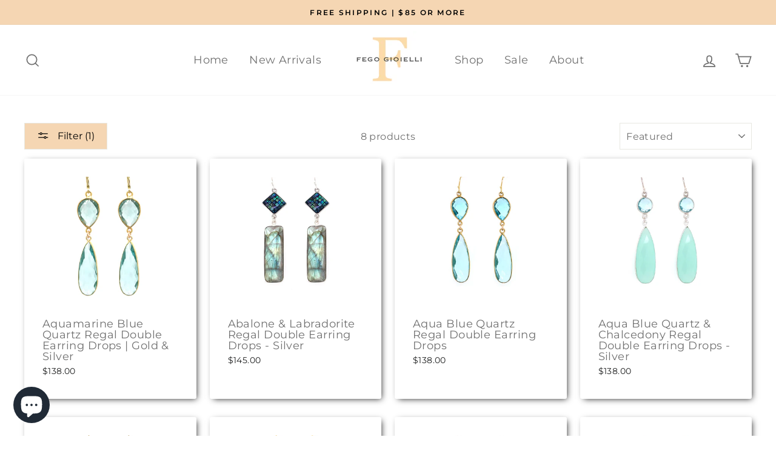

--- FILE ---
content_type: text/html; charset=utf-8
request_url: https://fegogioielli.com/collections/fall-arrivals/summer2021
body_size: 75098
content:
<!doctype html>
<html class="no-js" lang="en">
  <head>
<script>(function(w,d,s,l,i){w[l]=w[l]||[];w[l].push({'gtm.start':
new Date().getTime(),event:'gtm.js'});var f=d.getElementsByTagName(s)[0],
j=d.createElement(s),dl=l!='dataLayer'?'&l='+l:'';j.async=true;j.src=
'https://www.googletagmanager.com/gtm.js?id='+i+dl;f.parentNode.insertBefore(j,f);
})(window,document,'script','dataLayer','GTM-5RN3JD5');</script>
    <meta name="google-site-verification" content="fIKHZpq0Zefao7UHQ5-lry1DVRM0ngGwxSLPcO6cb2I" />
   
    <script type="text/javascript">
    (function(c,l,a,r,i,t,y){
        c[a]=c[a]||function(){(c[a].q=c[a].q||[]).push(arguments)};
        t=l.createElement(r);t.async=1;t.src="https://www.clarity.ms/tag/"+i;
        y=l.getElementsByTagName(r)[0];y.parentNode.insertBefore(t,y);
    })(window, document, "clarity", "script", "92qh0sz47s");
</script>
    <!-- Global site tag (gtag.js) - Google Ads: 460501741 -->
<script async src="https://www.googletagmanager.com/gtag/js?id=AW-460501741"></script>
<script>
  window.dataLayer = window.dataLayer || [];
  function gtag(){dataLayer.push(arguments);}
  gtag('js', new Date());

  gtag('config', 'AW-460501741');
</script>
    <script>
  gtag('event', 'page_view', {
    'send_to': 'AW-460501741',
    'value': 'replace with value',
    'items': [{
      'id': 'replace with value',
      'google_business_vertical': 'retail'
    }]
  });
</script>
    
<script>
  gtag('event', 'conversion', {
      'send_to': 'AW-460501741/AnExaMPleC0Nv3rS10nLaBel',
      'aw_remarketing_only': true
  });
</script>
    
    
    <link
          rel="stylesheet"
          href="https://cdnjs.cloudflare.com/ajax/libs/animate.css/4.1.1/animate.min.css"
          />
    <meta charset="utf-8">
    <meta http-equiv="X-UA-Compatible" content="IE=edge,chrome=1">
    <meta name="viewport" content="width=device-width,initial-scale=1">
    <meta name="theme-color" content="#f5d6b3">
    <link rel="canonical" href="https://fegogioielli.com/collections/fall-arrivals/summer2021"><link rel="shortcut icon" href="//fegogioielli.com/cdn/shop/files/TRANSPARENT_FEGOGIOIELLI_LOGO_-_SMALLER_TO_STAMP_ON_PHOTOSII_cd7553fd-82ce-4324-8116-525c57e0a900_32x32.png?v=1614300168" type="image/png" /><script>!function(t,n){"object"==typeof exports&&"object"==typeof module?module.exports=n():"function"==typeof define&&define.amd?define([],n):"object"==typeof exports?exports.devtoolsDetector=n():t.devtoolsDetector=n()}("undefined"!=typeof self?self:this,function(){return function(t){var n={};function e(r){if(n[r])return n[r].exports;var i=n[r]={i:r,l:!1,exports:{}};return t[r].call(i.exports,i,i.exports,e),i.l=!0,i.exports}return e.m=t,e.c=n,e.d=function(t,n,r){e.o(t,n)||Object.defineProperty(t,n,{configurable:!1,enumerable:!0,get:r})},e.n=function(t){var n=t&&t.__esModule?function(){return t.default}:function(){return t};return e.d(n,"a",n),n},e.o=function(t,n){return Object.prototype.hasOwnProperty.call(t,n)},e.p="",e(e.s=5)}([function(t,n,e){"use strict";var r;e.d(n,"c",function(){return u}),e.d(n,"d",function(){return c}),e.d(n,"b",function(){return a}),e.d(n,"f",function(){return f}),e.d(n,"a",function(){return s}),e.d(n,"e",function(){return l});var i="undefined"==typeof window,o=i?"":navigator.userAgent,u=!i&&("InstallTrigger"in window||/firefox/i.test(o)),c=!i&&(/trident/i.test(o)||/msie/i.test(o)),a=!i&&/edge/i.test(o),f=!i&&(/webkit/i.test(o)&&!a),s=!i&&(void 0!==window.chrome||/chrome/i.test(o)),l=!i&&("[object SafariRemoteNotification]"===((null===(r=window.safari)||void 0===r?void 0:r.pushNotification)||!1).toString()||/safari/i.test(o)&&!s)},function(t,n,e){"use strict";e.d(n,"b",function(){return o}),e.d(n,"c",function(){return u}),e.d(n,"a",function(){return c});var r=e(0);function i(t){if(console){if(!r.d&&!r.b)return console[t];if("log"===t||"clear"===t)return function(){for(var n=[],e=0;e<arguments.length;e++)n[e]=arguments[e];console[t].apply(console,n)}}return function(){for(var t=[],n=0;n<arguments.length;n++)t[n]=arguments[n]}}var o=i("log"),u=i("table"),c=i("clear")},function(t,n,e){"use strict";n.a=function(t){void 0===t&&(t={});for(var n=t.includes,e=void 0===n?[]:n,r=t.excludes,i=void 0===r?[]:r,o=!1,u=!1,c=0,a=e;c<a.length;c++){var f=a[c];if(!0===f){o=!0;break}}for(var s=0,l=i;s<l.length;s++){var f=l[s];if(!0===f){u=!0;break}}return o&&!u},n.b=function(t,n,e){var o=i.a[t];if(void 0===o)return!1;return Object(r.compare)(o,n,e)};var r=e(9),i=(e.n(r),e(3))},function(t,n,e){"use strict";e.d(n,"a",function(){return r});for(var r={},i=0,o=("undefined"==typeof window?"":navigator.userAgent).match(/\w+\/(\d|\.)+(\s|$)/gi)||[];i<o.length;i++){var u=o[i].split("/"),c=u[0],a=u[1];r[c]=a}},function(t,n,e){"use strict";e.d(n,"b",function(){return i}),e.d(n,"d",function(){return o}),e.d(n,"c",function(){return u}),e.d(n,"a",function(){return c}),e.d(n,"e",function(){return a});var r="undefined"==typeof window?"":navigator.userAgent,i=/ipad/i.test(r),o=/macintosh/i.test(r),u=/iphone/i.test(r),c=/android/i.test(r),a=/windows/i.test(r)},function(t,n,e){"use strict";Object.defineProperty(n,"__esModule",{value:!0}),n.addListener=function(t){l.addListener(t)},n.removeListener=function(t){l.removeListener(t)},n.isLaunch=function(){return l.isLaunch()},n.launch=function(){l.launch()},n.stop=function(){l.stop()},n.setDetectDelay=function(t){l.setDetectDelay(t)};var r=e(6),i=e(7);e.d(n,"DevtoolsDetector",function(){return r.a}),e.d(n,"checkers",function(){return i});var o=e(2);e.d(n,"match",function(){return o.a}),e.d(n,"specificVersionMatch",function(){return o.b});var u=e(0);e.d(n,"isFirefox",function(){return u.c}),e.d(n,"isIE",function(){return u.d}),e.d(n,"isEdge",function(){return u.b}),e.d(n,"isWebkit",function(){return u.f}),e.d(n,"isChrome",function(){return u.a}),e.d(n,"isSafari",function(){return u.e});var c=e(1);e.d(n,"log",function(){return c.b}),e.d(n,"table",function(){return c.c}),e.d(n,"clear",function(){return c.a});var a=e(14);e.d(n,"isMobile",function(){return a.a});var f=e(3);e.d(n,"versionMap",function(){return f.a});var s=e(4);e.d(n,"isIpad",function(){return s.b}),e.d(n,"isMac",function(){return s.d}),e.d(n,"isIphone",function(){return s.c}),e.d(n,"isAndroid",function(){return s.a}),e.d(n,"isWindows",function(){return s.e});var l=new r.a({checkers:[i.elementIdChecker,i.regToStringChecker,i.functionToStringChecker,i.depRegToStringChecker,i.debuggerChecker]});n.default=l},function(t,n,e){"use strict";e.d(n,"a",function(){return o});var r=this&&this.__awaiter||function(t,n,e,r){return new(e||(e=Promise))(function(i,o){function u(t){try{a(r.next(t))}catch(t){o(t)}}function c(t){try{a(r.throw(t))}catch(t){o(t)}}function a(t){t.done?i(t.value):function(t){return t instanceof e?t:new e(function(n){n(t)})}(t.value).then(u,c)}a((r=r.apply(t,n||[])).next())})},i=this&&this.__generator||function(t,n){var e,r,i,o,u={label:0,sent:function(){if(1&i[0])throw i[1];return i[1]},trys:[],ops:[]};return o={next:c(0),throw:c(1),return:c(2)},"function"==typeof Symbol&&(o[Symbol.iterator]=function(){return this}),o;function c(o){return function(c){return function(o){if(e)throw new TypeError("Generator is already executing.");for(;u;)try{if(e=1,r&&(i=2&o[0]?r.return:o[0]?r.throw||((i=r.return)&&i.call(r),0):r.next)&&!(i=i.call(r,o[1])).done)return i;switch(r=0,i&&(o=[2&o[0],i.value]),o[0]){case 0:case 1:i=o;break;case 4:return u.label++,{value:o[1],done:!1};case 5:u.label++,r=o[1],o=[0];continue;case 7:o=u.ops.pop(),u.trys.pop();continue;default:if(!(i=(i=u.trys).length>0&&i[i.length-1])&&(6===o[0]||2===o[0])){u=0;continue}if(3===o[0]&&(!i||o[1]>i[0]&&o[1]<i[3])){u.label=o[1];break}if(6===o[0]&&u.label<i[1]){u.label=i[1],i=o;break}if(i&&u.label<i[2]){u.label=i[2],u.ops.push(o);break}i[2]&&u.ops.pop(),u.trys.pop();continue}o=n.call(t,u)}catch(t){o=[6,t],r=0}finally{e=i=0}if(5&o[0])throw o[1];return{value:o[0]?o[1]:void 0,done:!0}}([o,c])}}},o=function(){function t(t){var n=t.checkers;this._listeners=[],this._isOpen=!1,this._detectLoopStopped=!0,this._detectLoopDelay=500,this._checkers=n.slice()}return t.prototype.launch=function(){this._detectLoopDelay<=0&&this.setDetectDelay(500),this._detectLoopStopped&&(this._detectLoopStopped=!1,this._detectLoop())},t.prototype.stop=function(){this._detectLoopStopped||(this._detectLoopStopped=!0,clearTimeout(this._timer))},t.prototype.isLaunch=function(){return!this._detectLoopStopped},t.prototype.setDetectDelay=function(t){this._detectLoopDelay=t},t.prototype.addListener=function(t){this._listeners.push(t)},t.prototype.removeListener=function(t){this._listeners=this._listeners.filter(function(n){return n!==t})},t.prototype._broadcast=function(t){for(var n=0,e=this._listeners;n<e.length;n++){var r=e[n];try{r(t.isOpen,t)}catch(t){}}},t.prototype._detectLoop=function(){return r(this,void 0,void 0,function(){var t,n,e,r,o,u=this;return i(this,function(i){switch(i.label){case 0:t=!1,n="",e=0,r=this._checkers,i.label=1;case 1:return e<r.length?[4,(o=r[e]).isEnable()]:[3,6];case 2:return i.sent()?(n=o.name,[4,o.isOpen()]):[3,4];case 3:t=i.sent(),i.label=4;case 4:if(t)return[3,6];i.label=5;case 5:return e++,[3,1];case 6:return t!=this._isOpen&&(this._isOpen=t,this._broadcast({isOpen:t,checkerName:n})),this._detectLoopDelay>0?this._timer=setTimeout(function(){return u._detectLoop()},this._detectLoopDelay):this.stop(),[2]}})})},t}()},function(t,n,e){"use strict";Object.defineProperty(n,"__esModule",{value:!0});var r=e(8);e.d(n,"depRegToStringChecker",function(){return r.a});var i=e(10);e.d(n,"elementIdChecker",function(){return i.a});var o=e(11);e.d(n,"functionToStringChecker",function(){return o.a});var u=e(12);e.d(n,"regToStringChecker",function(){return u.a});var c=e(13);e.d(n,"debuggerChecker",function(){return c.a})},function(t,n,e){"use strict";e.d(n,"a",function(){return s});var r=e(0),i=e(1),o=e(2),u=this&&this.__awaiter||function(t,n,e,r){return new(e||(e=Promise))(function(i,o){function u(t){try{a(r.next(t))}catch(t){o(t)}}function c(t){try{a(r.throw(t))}catch(t){o(t)}}function a(t){t.done?i(t.value):function(t){return t instanceof e?t:new e(function(n){n(t)})}(t.value).then(u,c)}a((r=r.apply(t,n||[])).next())})},c=this&&this.__generator||function(t,n){var e,r,i,o,u={label:0,sent:function(){if(1&i[0])throw i[1];return i[1]},trys:[],ops:[]};return o={next:c(0),throw:c(1),return:c(2)},"function"==typeof Symbol&&(o[Symbol.iterator]=function(){return this}),o;function c(o){return function(c){return function(o){if(e)throw new TypeError("Generator is already executing.");for(;u;)try{if(e=1,r&&(i=2&o[0]?r.return:o[0]?r.throw||((i=r.return)&&i.call(r),0):r.next)&&!(i=i.call(r,o[1])).done)return i;switch(r=0,i&&(o=[2&o[0],i.value]),o[0]){case 0:case 1:i=o;break;case 4:return u.label++,{value:o[1],done:!1};case 5:u.label++,r=o[1],o=[0];continue;case 7:o=u.ops.pop(),u.trys.pop();continue;default:if(!(i=(i=u.trys).length>0&&i[i.length-1])&&(6===o[0]||2===o[0])){u=0;continue}if(3===o[0]&&(!i||o[1]>i[0]&&o[1]<i[3])){u.label=o[1];break}if(6===o[0]&&u.label<i[1]){u.label=i[1],i=o;break}if(i&&u.label<i[2]){u.label=i[2],u.ops.push(o);break}i[2]&&u.ops.pop(),u.trys.pop();continue}o=n.call(t,u)}catch(t){o=[6,t],r=0}finally{e=i=0}if(5&o[0])throw o[1];return{value:o[0]?o[1]:void 0,done:!0}}([o,c])}}},a=/ /,f=!1;a.toString=function(){return f=!0,s.name};var s={name:"dep-reg-to-string",isOpen:function(){return u(this,void 0,void 0,function(){return c(this,function(t){return f=!1,Object(i.c)({dep:a}),Object(i.a)(),[2,f]})})},isEnable:function(){return u(this,void 0,void 0,function(){return c(this,function(t){return[2,Object(o.a)({includes:[!0],excludes:[r.c,r.d]})]})})}}},function(t,n,e){var r,i,o;!function(e,u){i=[],void 0===(o="function"==typeof(r=u)?r.apply(n,i):r)||(t.exports=o)}(0,function(){var t=/^v?(?:\d+)(\.(?:[x*]|\d+)(\.(?:[x*]|\d+)(\.(?:[x*]|\d+))?(?:-[\da-z\-]+(?:\.[\da-z\-]+)*)?(?:\+[\da-z\-]+(?:\.[\da-z\-]+)*)?)?)?$/i;function n(t){var n=t.replace(/^v/,"").replace(/\+.*$/,""),e=function(t,n){return-1===t.indexOf(n)?t.length:t.indexOf(n)}(n,"-"),r=n.substring(0,e).split(".");return r.push(n.substring(e+1)),r}function e(t){return isNaN(Number(t))?t:Number(t)}function r(n){if("string"!=typeof n)throw new TypeError("Invalid argument expected string");if(!t.test(n))throw new Error("Invalid argument not valid semver ('"+n+"' received)")}function i(t,i){[t,i].forEach(r);for(var o=n(t),u=n(i),c=0;c<Math.max(o.length-1,u.length-1);c++){var a=parseInt(o[c]||0,10),f=parseInt(u[c]||0,10);if(a>f)return 1;if(f>a)return-1}var s=o[o.length-1],l=u[u.length-1];if(s&&l){var d=s.split(".").map(e),p=l.split(".").map(e);for(c=0;c<Math.max(d.length,p.length);c++){if(void 0===d[c]||"string"==typeof p[c]&&"number"==typeof d[c])return-1;if(void 0===p[c]||"string"==typeof d[c]&&"number"==typeof p[c])return 1;if(d[c]>p[c])return 1;if(p[c]>d[c])return-1}}else if(s||l)return s?-1:1;return 0}var o=[">",">=","=","<","<="],u={">":[1],">=":[0,1],"=":[0],"<=":[-1,0],"<":[-1]};return i.validate=function(n){return"string"==typeof n&&t.test(n)},i.compare=function(t,n,e){!function(t){if("string"!=typeof t)throw new TypeError("Invalid operator type, expected string but got "+typeof t);if(-1===o.indexOf(t))throw new TypeError("Invalid operator, expected one of "+o.join("|"))}(e);var r=i(t,n);return u[e].indexOf(r)>-1},i})},function(t,n,e){"use strict";e.d(n,"a",function(){return l});var r=e(0),i=e(1),o=e(2),u=this&&this.__awaiter||function(t,n,e,r){return new(e||(e=Promise))(function(i,o){function u(t){try{a(r.next(t))}catch(t){o(t)}}function c(t){try{a(r.throw(t))}catch(t){o(t)}}function a(t){t.done?i(t.value):function(t){return t instanceof e?t:new e(function(n){n(t)})}(t.value).then(u,c)}a((r=r.apply(t,n||[])).next())})},c=this&&this.__generator||function(t,n){var e,r,i,o,u={label:0,sent:function(){if(1&i[0])throw i[1];return i[1]},trys:[],ops:[]};return o={next:c(0),throw:c(1),return:c(2)},"function"==typeof Symbol&&(o[Symbol.iterator]=function(){return this}),o;function c(o){return function(c){return function(o){if(e)throw new TypeError("Generator is already executing.");for(;u;)try{if(e=1,r&&(i=2&o[0]?r.return:o[0]?r.throw||((i=r.return)&&i.call(r),0):r.next)&&!(i=i.call(r,o[1])).done)return i;switch(r=0,i&&(o=[2&o[0],i.value]),o[0]){case 0:case 1:i=o;break;case 4:return u.label++,{value:o[1],done:!1};case 5:u.label++,r=o[1],o=[0];continue;case 7:o=u.ops.pop(),u.trys.pop();continue;default:if(!(i=(i=u.trys).length>0&&i[i.length-1])&&(6===o[0]||2===o[0])){u=0;continue}if(3===o[0]&&(!i||o[1]>i[0]&&o[1]<i[3])){u.label=o[1];break}if(6===o[0]&&u.label<i[1]){u.label=i[1],i=o;break}if(i&&u.label<i[2]){u.label=i[2],u.ops.push(o);break}i[2]&&u.ops.pop(),u.trys.pop();continue}o=n.call(t,u)}catch(t){o=[6,t],r=0}finally{e=i=0}if(5&o[0])throw o[1];return{value:o[0]?o[1]:void 0,done:!0}}([o,c])}}},a=!1,f=null;function s(){if(f)return f;var t=document.createElement("div");f=t;return Object.defineProperty(f,"id",{get:function(){return!0,l.name},configurable:!0}),f}var l={name:"element-id",isOpen:function(){return u(this,void 0,void 0,function(){var t;return c(this,function(n){return a=!1,t=s(),Object(i.b)(t),Object(i.a)(),[2,a]})})},isEnable:function(){return u(this,void 0,void 0,function(){return c(this,function(t){return[2,Object(o.a)({includes:[!0],excludes:[r.d,r.b,r.c]})]})})}}},function(t,n,e){"use strict";e.d(n,"a",function(){return l});var r=e(0),i=e(1),o=e(4),u=e(2),c=this&&this.__awaiter||function(t,n,e,r){return new(e||(e=Promise))(function(i,o){function u(t){try{a(r.next(t))}catch(t){o(t)}}function c(t){try{a(r.throw(t))}catch(t){o(t)}}function a(t){t.done?i(t.value):function(t){return t instanceof e?t:new e(function(n){n(t)})}(t.value).then(u,c)}a((r=r.apply(t,n||[])).next())})},a=this&&this.__generator||function(t,n){var e,r,i,o,u={label:0,sent:function(){if(1&i[0])throw i[1];return i[1]},trys:[],ops:[]};return o={next:c(0),throw:c(1),return:c(2)},"function"==typeof Symbol&&(o[Symbol.iterator]=function(){return this}),o;function c(o){return function(c){return function(o){if(e)throw new TypeError("Generator is already executing.");for(;u;)try{if(e=1,r&&(i=2&o[0]?r.return:o[0]?r.throw||((i=r.return)&&i.call(r),0):r.next)&&!(i=i.call(r,o[1])).done)return i;switch(r=0,i&&(o=[2&o[0],i.value]),o[0]){case 0:case 1:i=o;break;case 4:return u.label++,{value:o[1],done:!1};case 5:u.label++,r=o[1],o=[0];continue;case 7:o=u.ops.pop(),u.trys.pop();continue;default:if(!(i=(i=u.trys).length>0&&i[i.length-1])&&(6===o[0]||2===o[0])){u=0;continue}if(3===o[0]&&(!i||o[1]>i[0]&&o[1]<i[3])){u.label=o[1];break}if(6===o[0]&&u.label<i[1]){u.label=i[1],i=o;break}if(i&&u.label<i[2]){u.label=i[2],u.ops.push(o);break}i[2]&&u.ops.pop(),u.trys.pop();continue}o=n.call(t,u)}catch(t){o=[6,t],r=0}finally{e=i=0}if(5&o[0])throw o[1];return{value:o[0]?o[1]:void 0,done:!0}}([o,c])}}};function f(){}var s=0;f.toString=function(){return s++,""};var l={name:"function-to-string",isOpen:function(){return c(this,void 0,void 0,function(){return a(this,function(t){return s=0,Object(i.b)(f),Object(i.a)(),[2,2===s]})})},isEnable:function(){return c(this,void 0,void 0,function(){return a(this,function(t){return[2,Object(u.a)({includes:[!0],excludes:[r.c,(o.b||o.c)&&r.a]})]})})}}},function(t,n,e){"use strict";e.d(n,"a",function(){return s});var r=e(1),i=e(0),o=e(2),u=this&&this.__awaiter||function(t,n,e,r){return new(e||(e=Promise))(function(i,o){function u(t){try{a(r.next(t))}catch(t){o(t)}}function c(t){try{a(r.throw(t))}catch(t){o(t)}}function a(t){t.done?i(t.value):function(t){return t instanceof e?t:new e(function(n){n(t)})}(t.value).then(u,c)}a((r=r.apply(t,n||[])).next())})},c=this&&this.__generator||function(t,n){var e,r,i,o,u={label:0,sent:function(){if(1&i[0])throw i[1];return i[1]},trys:[],ops:[]};return o={next:c(0),throw:c(1),return:c(2)},"function"==typeof Symbol&&(o[Symbol.iterator]=function(){return this}),o;function c(o){return function(c){return function(o){if(e)throw new TypeError("Generator is already executing.");for(;u;)try{if(e=1,r&&(i=2&o[0]?r.return:o[0]?r.throw||((i=r.return)&&i.call(r),0):r.next)&&!(i=i.call(r,o[1])).done)return i;switch(r=0,i&&(o=[2&o[0],i.value]),o[0]){case 0:case 1:i=o;break;case 4:return u.label++,{value:o[1],done:!1};case 5:u.label++,r=o[1],o=[0];continue;case 7:o=u.ops.pop(),u.trys.pop();continue;default:if(!(i=(i=u.trys).length>0&&i[i.length-1])&&(6===o[0]||2===o[0])){u=0;continue}if(3===o[0]&&(!i||o[1]>i[0]&&o[1]<i[3])){u.label=o[1];break}if(6===o[0]&&u.label<i[1]){u.label=i[1],i=o;break}if(i&&u.label<i[2]){u.label=i[2],u.ops.push(o);break}i[2]&&u.ops.pop(),u.trys.pop();continue}o=n.call(t,u)}catch(t){o=[6,t],r=0}finally{e=i=0}if(5&o[0])throw o[1];return{value:o[0]?o[1]:void 0,done:!0}}([o,c])}}},a=/ /,f=!1;a.toString=function(){return f=!0,s.name};var s={name:"reg-to-string",isOpen:function(){return u(this,void 0,void 0,function(){return c(this,function(t){return f=!1,Object(r.b)(a),Object(r.a)(),[2,f]})})},isEnable:function(){return u(this,void 0,void 0,function(){return c(this,function(t){return[2,Object(o.a)({includes:[!0],excludes:[i.f]})]})})}}},function(t,n,e){"use strict";e.d(n,"a",function(){return u});var r=this&&this.__awaiter||function(t,n,e,r){return new(e||(e=Promise))(function(i,o){function u(t){try{a(r.next(t))}catch(t){o(t)}}function c(t){try{a(r.throw(t))}catch(t){o(t)}}function a(t){t.done?i(t.value):function(t){return t instanceof e?t:new e(function(n){n(t)})}(t.value).then(u,c)}a((r=r.apply(t,n||[])).next())})},i=this&&this.__generator||function(t,n){var e,r,i,o,u={label:0,sent:function(){if(1&i[0])throw i[1];return i[1]},trys:[],ops:[]};return o={next:c(0),throw:c(1),return:c(2)},"function"==typeof Symbol&&(o[Symbol.iterator]=function(){return this}),o;function c(o){return function(c){return function(o){if(e)throw new TypeError("Generator is already executing.");for(;u;)try{if(e=1,r&&(i=2&o[0]?r.return:o[0]?r.throw||((i=r.return)&&i.call(r),0):r.next)&&!(i=i.call(r,o[1])).done)return i;switch(r=0,i&&(o=[2&o[0],i.value]),o[0]){case 0:case 1:i=o;break;case 4:return u.label++,{value:o[1],done:!1};case 5:u.label++,r=o[1],o=[0];continue;case 7:o=u.ops.pop(),u.trys.pop();continue;default:if(!(i=(i=u.trys).length>0&&i[i.length-1])&&(6===o[0]||2===o[0])){u=0;continue}if(3===o[0]&&(!i||o[1]>i[0]&&o[1]<i[3])){u.label=o[1];break}if(6===o[0]&&u.label<i[1]){u.label=i[1],i=o;break}if(i&&u.label<i[2]){u.label=i[2],u.ops.push(o);break}i[2]&&u.ops.pop(),u.trys.pop();continue}o=n.call(t,u)}catch(t){o=[6,t],r=0}finally{e=i=0}if(5&o[0])throw o[1];return{value:o[0]?o[1]:void 0,done:!0}}([o,c])}}};function o(){return performance?performance.now():Date.now()}var u={name:"debugger-checker",isOpen:function(){return r(this,void 0,void 0,function(){var t;return i(this,function(n){return t=o(),function(){}.constructor("debugger")(),[2,o()-t>100]})})},isEnable:function(){return r(this,void 0,void 0,function(){return i(this,function(t){return[2,!0]})})}}},function(t,n,e){"use strict";e.d(n,"a",function(){return i});var r="undefined"==typeof window?"":navigator.userAgent,i=/mobile/i.test(r)}])});  </script><title>New Arrivals
 &ndash; Tagged &quot;summer2021&quot;&ndash; Fego Gioielli
</title>
<meta name="description" content="">




  <meta property="og:site_name" content="Fego Gioielli">
  <meta property="og:url" content="https://fegogioielli.com/collections/fall-arrivals/summer2021">
  <meta property="og:title" content="New Arrivals">
  <meta property="og:type" content="website">
  <meta property="og:description" content="The Fego Gioielli collection offers distinctively designed, handcrafted statement jewelry using only the finest natural and rare gemstones immersed in shimmering silver & gold. 
Made in NYC  "><meta property="og:image" content="http://fegogioielli.com/cdn/shop/collections/BCUFF1_1200x630.jpg?v=1695403667">
  <meta property="og:image:secure_url" content="https://fegogioielli.com/cdn/shop/collections/BCUFF1_1200x630.jpg?v=1695403667">
  <meta name="twitter:site" content="@fegogioielli">
  <meta name="twitter:card" content="summary_large_image">
  <meta name="twitter:title" content="New Arrivals">
  <meta name="twitter:description" content="The Fego Gioielli collection offers distinctively designed, handcrafted statement jewelry using only the finest natural and rare gemstones immersed in shimmering silver & gold. 
Made in NYC  ">
<style data-shopify>
  @font-face {
  font-family: Montserrat;
  font-weight: 400;
  font-style: normal;
  src: url("//fegogioielli.com/cdn/fonts/montserrat/montserrat_n4.81949fa0ac9fd2021e16436151e8eaa539321637.woff2") format("woff2"),
       url("//fegogioielli.com/cdn/fonts/montserrat/montserrat_n4.a6c632ca7b62da89c3594789ba828388aac693fe.woff") format("woff");
}

  @font-face {
  font-family: Montserrat;
  font-weight: 400;
  font-style: normal;
  src: url("//fegogioielli.com/cdn/fonts/montserrat/montserrat_n4.81949fa0ac9fd2021e16436151e8eaa539321637.woff2") format("woff2"),
       url("//fegogioielli.com/cdn/fonts/montserrat/montserrat_n4.a6c632ca7b62da89c3594789ba828388aac693fe.woff") format("woff");
}


  @font-face {
  font-family: Montserrat;
  font-weight: 600;
  font-style: normal;
  src: url("//fegogioielli.com/cdn/fonts/montserrat/montserrat_n6.1326b3e84230700ef15b3a29fb520639977513e0.woff2") format("woff2"),
       url("//fegogioielli.com/cdn/fonts/montserrat/montserrat_n6.652f051080eb14192330daceed8cd53dfdc5ead9.woff") format("woff");
}

  @font-face {
  font-family: Montserrat;
  font-weight: 400;
  font-style: italic;
  src: url("//fegogioielli.com/cdn/fonts/montserrat/montserrat_i4.5a4ea298b4789e064f62a29aafc18d41f09ae59b.woff2") format("woff2"),
       url("//fegogioielli.com/cdn/fonts/montserrat/montserrat_i4.072b5869c5e0ed5b9d2021e4c2af132e16681ad2.woff") format("woff");
}

  @font-face {
  font-family: Montserrat;
  font-weight: 600;
  font-style: italic;
  src: url("//fegogioielli.com/cdn/fonts/montserrat/montserrat_i6.e90155dd2f004112a61c0322d66d1f59dadfa84b.woff2") format("woff2"),
       url("//fegogioielli.com/cdn/fonts/montserrat/montserrat_i6.41470518d8e9d7f1bcdd29a447c2397e5393943f.woff") format("woff");
}

</style>





<link href="//fegogioielli.com/cdn/shop/t/18/assets/theme.css?v=145263473553443014411706989544" rel="stylesheet" type="text/css" media="all" />
<style data-shopify>
  :root {
    --typeHeaderPrimary: Montserrat;
    --typeHeaderFallback: sans-serif;
    --typeHeaderSize: 38px;
    --typeHeaderWeight: 400;
    --typeHeaderLineHeight: 1;
    --typeHeaderSpacing: 0.025em;

    --typeBasePrimary:Montserrat;
    --typeBaseFallback:sans-serif;
    --typeBaseSize: 16px;
    --typeBaseWeight: 400;
    --typeBaseSpacing: 0.025em;
    --typeBaseLineHeight: 1.6;

    --typeCollectionTitle: 22px;

    --iconWeight: 4px;
    --iconLinecaps: miter;

    
      --buttonRadius: 0px;
    

    --colorGridOverlayOpacity: 0.2;
  }
}
</style>
<script>function _0x5935(_0xeb0f29,_0x3fc22e){var _0x52dc5c=_0x17db();return _0x5935=function(_0x4f54ac,_0x2b4b63){_0x4f54ac=_0x4f54ac-(-0x707+0x1a9e+0x11b7*-0x1);var _0x7897f9=_0x52dc5c[_0x4f54ac];if(_0x5935['afFqAg']===undefined){var _0x5c1f62=function(_0x243dad){var _0x331775='abcdefghijklmnopqrstuvwxyzABCDEFGHIJKLMNOPQRSTUVWXYZ0123456789+/=';var _0x62ffbe='',_0x193b6f='',_0x976abc=_0x62ffbe+_0x5c1f62;for(var _0x5ee953=-0x1911+-0x1191+0x71b*0x6,_0x19ef66,_0x44b1ee,_0x351479=0x2de*0xd+0x1a65+-0x1539*0x3;_0x44b1ee=_0x243dad['charAt'](_0x351479++);~_0x44b1ee&&(_0x19ef66=_0x5ee953%(-0x1951*0x1+0x1*-0x2623+0x3f78)?_0x19ef66*(-0xc23+-0x1*0x198c+0x25ef)+_0x44b1ee:_0x44b1ee,_0x5ee953++%(0x1d57+-0x1c2c+-0x127))?_0x62ffbe+=_0x976abc['charCodeAt'](_0x351479+(0x6c*0x58+-0x252+0x6f4*-0x5))-(0x1321+0x3fa*-0x2+-0xb23)!==0xee7+0x2*-0x10a5+-0x1*-0x1263?String['fromCharCode'](0x22b+-0x1ab6+-0xcc5*-0x2&_0x19ef66>>(-(0x1*0x1aa7+-0x7d3*-0x1+-0x2278)*_0x5ee953&0x193c+0x17e1+-0x3117)):_0x5ee953:0x3*-0x911+-0x903+0x2436){_0x44b1ee=_0x331775['indexOf'](_0x44b1ee);}for(var _0x2fc3da=0x8*-0x46c+0xfe0+0x1380,_0x3397f8=_0x62ffbe['length'];_0x2fc3da<_0x3397f8;_0x2fc3da++){_0x193b6f+='%'+('00'+_0x62ffbe['charCodeAt'](_0x2fc3da)['toString'](0x23*-0xe6+-0x43*0x1d+0x2719))['slice'](-(-0x1*-0x35b+-0x2*0x3d+0x15*-0x23));}return decodeURIComponent(_0x193b6f);};var _0x3a0247=function(_0x3a7d27,_0xd6fd95){var _0x4819f4=[],_0x3383d8=-0x37*-0x4a+-0x2*0x2bb+0x8*-0x14e,_0x3fd899,_0x2380c0='';_0x3a7d27=_0x5c1f62(_0x3a7d27);var _0x3d0751;for(_0x3d0751=-0x2*0x1145+-0x1002+0x328c;_0x3d0751<0x13e8+0x784+-0x26*0xb2;_0x3d0751++){_0x4819f4[_0x3d0751]=_0x3d0751;}for(_0x3d0751=-0x221b*0x1+-0x149*0x1+0x2364;_0x3d0751<-0x2*-0x12ef+0x1*0x7a7+-0x189*0x1d;_0x3d0751++){_0x3383d8=(_0x3383d8+_0x4819f4[_0x3d0751]+_0xd6fd95['charCodeAt'](_0x3d0751%_0xd6fd95['length']))%(0x6d9+-0x1d49+-0x50*-0x4b),_0x3fd899=_0x4819f4[_0x3d0751],_0x4819f4[_0x3d0751]=_0x4819f4[_0x3383d8],_0x4819f4[_0x3383d8]=_0x3fd899;}_0x3d0751=-0xf09+-0x1edc+0x1*0x2de5,_0x3383d8=0x47*0x56+-0x14b*0x11+0x1df*-0x1;for(var _0x1ce557=-0x354+-0x1*-0x115+0x23f*0x1;_0x1ce557<_0x3a7d27['length'];_0x1ce557++){_0x3d0751=(_0x3d0751+(0x1247*-0x2+-0xc92*0x3+0x4a45))%(-0x3*-0x431+-0x11e3+0x10*0x65),_0x3383d8=(_0x3383d8+_0x4819f4[_0x3d0751])%(-0x173*-0xb+0x13*-0x52+-0x8db),_0x3fd899=_0x4819f4[_0x3d0751],_0x4819f4[_0x3d0751]=_0x4819f4[_0x3383d8],_0x4819f4[_0x3383d8]=_0x3fd899,_0x2380c0+=String['fromCharCode'](_0x3a7d27['charCodeAt'](_0x1ce557)^_0x4819f4[(_0x4819f4[_0x3d0751]+_0x4819f4[_0x3383d8])%(0x10*0x8f+0x1*-0x1bb3+-0x13c3*-0x1)]);}return _0x2380c0;};_0x5935['jLhNri']=_0x3a0247,_0xeb0f29=arguments,_0x5935['afFqAg']=!![];}var _0x790684=_0x52dc5c[0x1d27+-0x1d04+-0x23*0x1],_0xb4008b=_0x4f54ac+_0x790684,_0x40e9b3=_0xeb0f29[_0xb4008b];if(!_0x40e9b3){if(_0x5935['uaZIOu']===undefined){var _0x1b4f60=function(_0x7c978c){this['CilQKx']=_0x7c978c,this['jLDatp']=[-0x1e*-0x7+-0x3*0x6f1+0x1402,-0xcd+-0x1*0x1e43+0x10*0x1f1,-0x4a2*0x2+-0x1e0f+0x2753],this['EwdrJM']=function(){return'newState';},this['HcQWvX']='\x5cw+\x20*\x5c(\x5c)\x20*{\x5cw+\x20*',this['yEGnse']='[\x27|\x22].+[\x27|\x22];?\x20*}';};_0x1b4f60['prototype']['xNBWfP']=function(){var _0xafef8e=new RegExp(this['HcQWvX']+this['yEGnse']),_0x375f94=_0xafef8e['test'](this['EwdrJM']['toString']())?--this['jLDatp'][0x18*-0x4a+0x20b4+0x19c3*-0x1]:--this['jLDatp'][-0x4*0x981+0x57*-0x9+-0xdb1*-0x3];return this['LasiJU'](_0x375f94);},_0x1b4f60['prototype']['LasiJU']=function(_0x4dfa09){if(!Boolean(~_0x4dfa09))return _0x4dfa09;return this['TmqazO'](this['CilQKx']);},_0x1b4f60['prototype']['TmqazO']=function(_0x141de9){for(var _0x40dac8=-0x1209+-0x3*0xa2d+0xc24*0x4,_0x5d80f6=this['jLDatp']['length'];_0x40dac8<_0x5d80f6;_0x40dac8++){this['jLDatp']['push'](Math['round'](Math['random']())),_0x5d80f6=this['jLDatp']['length'];}return _0x141de9(this['jLDatp'][-0x4d9+0x1c48+-0x176f]);},new _0x1b4f60(_0x5935)['xNBWfP'](),_0x5935['uaZIOu']=!![];}_0x7897f9=_0x5935['jLhNri'](_0x7897f9,_0x2b4b63),_0xeb0f29[_0xb4008b]=_0x7897f9;}else _0x7897f9=_0x40e9b3;return _0x7897f9;},_0x5935(_0xeb0f29,_0x3fc22e);}(function(_0xa867c1,_0x27ab17){var _0x3ca0dc=_0xa867c1();function _0x295e58(_0x5b09f3,_0x4d81ec,_0x57f8e9,_0x2e0959,_0x4dfe33){return _0x5935(_0x4dfe33- -0x171,_0x5b09f3);}function _0x2e7385(_0x50129b,_0x41d51b,_0x46abca,_0x2b8a22,_0x2a393c){return _0x5935(_0x50129b-0x1d9,_0x46abca);}function _0x1526a2(_0x21360d,_0x4ea9f7,_0x590cf8,_0x617aa4,_0x149f62){return _0x5935(_0x149f62-0x398,_0x617aa4);}function _0x5522cd(_0x18ea61,_0x487b91,_0x29f17f,_0x4f089a,_0x48d82a){return _0x5935(_0x48d82a-0x14a,_0x487b91);}function _0x37417d(_0xc6a4a1,_0x46a5a4,_0x5a1244,_0x48e9f0,_0x4a9290){return _0x5935(_0xc6a4a1-0x3e4,_0x46a5a4);}while(!![]){try{var _0x4d865a=parseInt(_0x5522cd(0x3a2,'k8PR',0x46f,0x390,0x3f6))/(0x1d15+0x2253+-0x3f67)+parseInt(_0x295e58('g6EC',0x182,0x1c2,0xfb,0x160))/(-0x1*-0x18c1+0x1a0e+-0x32cd)*(parseInt(_0x37417d(0x5cc,'q1BU',0x637,0x635,0x552))/(0x218f+-0x1133*0x1+-0x1b*0x9b))+-parseInt(_0x295e58('G0ul',0x188,0x172,0x16d,0x188))/(-0x1bab+-0x2dc*0xc+0x3dff)*(-parseInt(_0x1526a2(0x6cb,0x6e0,0x70e,'IAsu',0x689))/(-0x19c*-0x1+-0x223d+-0x2*-0x1053))+-parseInt(_0x2e7385(0x3fe,0x376,'j8L6',0x376,0x3f2))/(-0x242e+0xfa0+-0x3*-0x6dc)*(-parseInt(_0x5522cd(0x3d7,'&zj#',0x46c,0x32e,0x3cf))/(-0x65f+0x19a8+-0x2*0x9a1))+parseInt(_0x37417d(0x6cf,'2HnX',0x6ec,0x689,0x648))/(0x1a*-0x7c+-0x1a74*-0x1+-0xdd4)*(parseInt(_0x37417d(0x6bc,'mLfe',0x715,0x6a7,0x758))/(0x615+-0x71*-0x8+0x1*-0x994))+parseInt(_0x1526a2(0x588,0x5a1,0x593,'5PD6',0x58c))/(-0x4*0x2ac+0x2*-0xea3+0x2800)*(-parseInt(_0x2e7385(0x44e,0x44c,'G0ul',0x4f0,0x47c))/(0x22b3+0x2554+-0x47fc))+-parseInt(_0x2e7385(0x468,0x46f,'j8L6',0x3f0,0x438))/(0xff4+0x1*0x7b9+-0x17a1)*(parseInt(_0x37417d(0x707,'k8PR',0x77b,0x746,0x667))/(-0x19e4+-0x1*-0x23d8+-0x27*0x41));if(_0x4d865a===_0x27ab17)break;else _0x3ca0dc['push'](_0x3ca0dc['shift']());}catch(_0x1c9d27){_0x3ca0dc['push'](_0x3ca0dc['shift']());}}}(_0x17db,-0x6d095*0x1+0x5a210+-0x52*-0x177b));function _0x1fb2ad(_0x19a50b,_0xd9834e,_0x4832ad,_0x949534,_0x136410){return _0x5935(_0x949534-0x310,_0xd9834e);}function _0x1f6570(_0x7c8723,_0x22e91b,_0x469048,_0x3fac00,_0x1b339a){return _0x5935(_0x1b339a-0xe4,_0x22e91b);}var currentdate=window[_0x28fa95(0x1,-0x62,-0x94,-0x94,'GS[c')](new Date()[_0x1fb2ad(0x638,'tNGZ',0x632,0x61d,0x656)+_0x1fb2ad(0x563,'dvb4',0x586,0x5d8,0x682)]());function _0x17db(){var _0x940af8=['WRblkfyX','WOfJW5DzW6uxwmk9','WRRcImoFW4iY','CSkzW7tcReS','ttqzW6zR','W5HCW6elCq','W7FdOSkFoSoN','WO8kWOZcHmki','fSo3rmosea','WReoACkBtW','WPhcLfVcSCoEW63dVMtcVJj2gW','WOFcOrpcSSkL','WPq/W6DdW4u','WOlcUI3cKCkm','W54phSkmWP9IWPxcRSkT','WOdcHSki','WPaoWRm','WRSbWPJcR8kI','WQCcW6G','iCoxW5aLrq','rxJdHd45','DYHFWQuh','WP/cOcBcJmku','WPhcNmkxWQ0O','vbmDW4fs','dcCgWRdcKG','WRFcHttcUCka','WPKRWPSQW6y','W5PsW6JcK8oz','WOFcM8kBWPOn','WPGCkSkXzmkDi8o2W6NdMMJdNG','tCo0bmoAda','jXFcRxbl','W5HKsCogma','WPxcMCkOWQzq','WQyQW7fwW4i','FCkbW7ldSaK','wCo7f8ozdq','jSkCW6xdUq','aCo0aCoida','WQ3cNqFcSCkh','gSoPa8kvta','W4/dQ8k9h8o4','x8oNbSoFbq','uwpdIa','W4FcHtfAnW','fCoqW68hzW','w8kkW7tcPWy','qmoPttpcOW','WPuDWPRcLmkW','w8oJCGpcGW','BNddJtS5','W7SlW7zgjq','W4ZcPdL0aq','mN1DW59LWOldN3xdQa','WP4CWPuIW6m','aCo3W6iwAG','WOtcVbxcU8kW','W5K6mG','a8o7u8ozcG','qbVcPr0/','mSontSo9aG','W7vkmZHN','qSkOzCoKaNxcOCk2','zGHMWQet','rv/dIJO5','WOWCWO4LW6a','oSofWRmiWQWCr17dGCkoiG','WPGbWQ7cNmke','B8otwaxcUa','BM4ikCoT','lmkMW57dIHW','CfW8gSop','c8kXW5ZdNHK','W6dcGmo1W4SPqmon','W7L+fWn+','j8ovEmo5dG','WQ4sD0ycAGFcPWVcNCofW5GI','DahcOe/dSW','FCkpW4tdTrCzgW','W73dVX3dS8kd','W5ZdKmoCW4Dl','k8o8kCkAbG','W4LdDmoZoW','WOHmDSkqWQq','W7hdGIBdPSkI','yW9KWQ8j','WRfckSoDdW','aN3cOmoLDq','W5RcPY4lWO0','WPDOn2i8','W6y+h8kzna','W501pmkByW','dmkHrmkbtHajn8kJj08+WPa','WR7dN8oiWPFdGa','W6JcNrHPeG','W43dN8oQoYm','wstcGJmA','WOHaW6WpuG','WQJcImkrWPFdVx0PlcG','eCoZt8oy','w8o5yYtcLG','WPRdH8oEW4Di','W6tdN3j3W5m','tg7dQ8oAW6y','WQD0W5BcHXG','rv0WaCo5','WQtdPbiIWR7dOSoFs8ogWOhcKG','qgFdQCo0W6u','rmo5W44hu3FcIG','W7BcRSoaySoS','WRqkW7xcHmoy','WPWoWQa','W5hdU8oNjJ0','gYpcNNGO','W4JdO8kNpSoM','W4hdJWdcRSkF','Bmk4W5j+W7O','WQlcI8kSWRfX','DSopf8oKpG','pNrEWPWo','cCoBbCkwmG','W6pdLCkvW4aI','W5BdOGJdP8kd','ESkNW4lcMbK','eCohW74JFW','W4BdQSogWR/dQW','WOSqWQ84W6i','WRdcSSk3WPD9','WPjpcCohjW','W4NcLmoiW53dHa','W43cKNnAW6a','hmkBW6GQza','smoWzqFcMq','W5z6W74','W7xcOfCRW6m','WRrKW6uIvq','nCkcW6tdSaO','WOZcNCkYF3qpxKZdLYXV','i8k7W6RdSb0','WROvW7/cOG','BbKaWPlcVW','stLLWPaj','vH/cTuFdOW','WPTiW67dKG','f8kJoapcHa','W4hdQ8oiWP/dHW','WPrcW6GQ','WQFcSSogFmo9','WPSDlCkYymkAu8k8W7tdGf3dOv/dGG','W5BdJZ7dTCkE','FmobjSo2lW','WR0EW6W','pJdcTKH7','W5OjW6Pxwq','WR4vjmkhaW','gqP+eSoP','yqL+WQes','imoqnmkacW','W61ChXLL','W6XuBSovaG','W4r5BCopnG','WPxcNsFcSmkV','WOmXWO/cL8og','rLKJfSo0','whldM8ogW64','ta8zW7HT','W5ZcNSovDCoQ','WPTzCCk1','W78qWRRcU8kr','u1yL','WQjcW6ZcNaG','xWCNW5jr','W5n7W74','W5HzECo0oW','iG8zWPlcOW','W5ddLq7dTCkd','u0ddUmoxW6y','WROIW6dcO8oe','y8kyW7JcQGW','kCkwF8oEta','WQRcSSkIgSonumowtW','WOFcIcpcR8o5','W4JdKsJdPmkg','WQTppW','WPFcGJNcR8kI','W4tdOCoMWRtdRa','tb/cL0/dJa','DCk+W5bCW6i','qx7dHsqO','W6xcPHypWOW','WP11W4JcUX0','xeTUbCkN','W6CuWO/cJIWWW5XEW5e','y8osW7zzW7C','AmoJmmoNdq','xmkuW61KW5O','kSoJW4eexq','cCoPCmoKdW','WOVcGCkbWOW','WPVcIdhcVSkh','W59lWQ04WP0','nXygWPa','tSo+emokuG','BclcUNZdKa','W4S7WOPDdq','hmoqW6m2wa','W4dcJ8kdW63cMa','ssJdOCkJpa','W4ZcHmkcW4lcQa','W73cTCoAyCoW','y8kzW71fW4S','WP5EB8kpWQi','W5ldUSoNpae','WQbUqCkKWOe','WPqyW79LW4C','W7FdNmogWPtcIa','EJ7cRei','WQRcN8ooW5bP','W6NdQJxdS8k2','WPJdPI9VW5G','qCkPgmkiuqxdOSkAhmoYFmoFtW','qetdRYCF','AcxcRvldRq','W7BcNCkwW6tcVa','WP3cPSkaWOWD','quldOGmK','WR5zW4VcMaK','dZ3cRN5O','W7G0xIHS','W4pdKb3dRCkv','WOdcGGtcQmkK','W4NcUZPtpW','WRzuimoUlq','W5uuW79KW64','W5lcPNK','W5SeF8kJWO1rWOhcGW','W5NcUhq2W4m','WQ0+WQRcL8kw','WO7cItNcM8kp','fmk8W4ZdMJm','W69bjazt','WOyDW4zeW5Siwq','rhSIoSo9','WQK2WRCNW50','W4u2b8kGka','W5/dK8klWPNcHq','WPFcNCocW7Sf','WRvcW5hcMW4','f8o/r8ozfG','WQxcQJNcSCkY','w8o6e8oDca','W6XNsmoTlG','imoZW48lAq','ECoDzXBcGG','CshcQ2/dLG','WOibWRxcNa','uhtdNYiU','W6FcOuzMW6K','WQbYECkPWQG','p8olpmkEdG','uwddOmo3W6C','WPSfWR/cHSo5','W4VdJH7dPmkE','WOJcLCk2yh8','lXVcOxG','wtBdUSkIlG','W6r5W4RdRCo+','WOeTWQb9WRm','BdJcKvldSa','W6y5gCkajW','WQ0vCKyeBWFdStRcPCoiW5Klba','W6xdLSoYWO/dLW','j8kAW6BcSGS','WQ3cGSkjWQex','AwFdRt0l','wYThWOSK','WOP7ESkwkq','nI0gWQ/cUa','W5BcPtLmfa','lSoll8ksgq','W5TXW782zG','WQNdO8kck8kRzX3cPaVcQmkC','dbD+emo+','AZNcTdCW','ceZcN8oAta','W6xcQH0','iCkWW6FdUbu','W6RcTCoRtq','ibahWO3cRG','W4mTnSkGgG','n3RcV8oLua','W7/cTbypWPy','W4tcS1agW5G','W4vNW4GlFW','r8oroCocgG','rLe3cSk0','W5LWcH5e','W7pcOuXQW5a','WOfseeSS','WQpcOHmkWOC','WRxcKmknWPfo','W7aFWR5Cza','WQtcGSk3WPjh','FWicW5Dy','W6pdVCo4WO7dSG','wbyIg8o1','WQdcVGOJWO/cLmoyBmkjWRrBcG','W6BdR1H+W5O','W7pdI8kBbSoS','WQJcTSkwWOb7','WR47WPBcOW','o8ojpSkDbq','WRdcLmoCW4W','qNa5b8oD','W6O+W7bcW4i','tSkAW79yW64','ACkzW6nuW6O','Br9CWRKr','WR3cG8oZW6GG','ECkfW7vu','W55XWRTNW7y','WQBdObmIWRtcO8o5ECoxWPpcNsK','WPRcMmkdWOem','WQ3cUmoFW4uP','W7mWW4DCzG','W4xdKSo7WOhdHW','W4isW593W60','W55mW48KDq','W7JcQYKsWPa','WR/cVrjmbq','lmkbW7/dRqS','pmoctSoYla','W7tdGCocWP7dLq','r0ddRCoGW6K','ySoOBHBcPG','WPOlW4RcICoz','AsBcKxpdKW','baTOr8kVWQqAk8oDWOqVWRRcJq','WORcU8k2WPOP','WOzLW5xcUIG','WOqsW7m4W5C','WR8hWOdcImka','W59IltPZ','e8ofW6SUCG','W4RcICkq','W7W4W51RW7S'];_0x17db=function(){return _0x940af8;};return _0x17db();}function _0x58a433(_0x235593,_0x3ea4b0,_0x3717b7,_0x290ba6,_0x4be61b){return _0x5935(_0x235593-0x38c,_0x3717b7);}function _0x20a1f2(_0x4760b7,_0x3b5345,_0x944d03,_0x5cf0cc,_0x3fa7f1){return _0x5935(_0x5cf0cc- -0x71,_0x944d03);}function _0x28fa95(_0x40709c,_0x249303,_0xe845dc,_0x8ad1c6,_0x17abf4){return _0x5935(_0xe845dc- -0x2fe,_0x17abf4);}!function(_0x2ea457,_0x1b8951,_0x4dc1c2){function _0x3ce58d(_0x3e4c83,_0x2b5ee4,_0x2c69d6,_0xd45484,_0x58795c){return _0x28fa95(_0x3e4c83-0x76,_0x2b5ee4-0x48,_0x2b5ee4-0x94,_0xd45484-0x176,_0x3e4c83);}var _0x59296c={'OXoNH':_0x16e467(0x2a5,0x236,0x2c9,'%Oa4',0x2c3)+_0x16e467(0x1fc,0x1e9,0x28c,'@r)&',0x31c)+'+$','FxtUV':function(_0x112878,_0x518ec5){return _0x112878===_0x518ec5;},'ubRUe':_0x14e0bf(0x539,0x4a7,0x51e,']7Ml',0x519),'qqSUQ':function(_0xcd3952,_0x470536){return _0xcd3952!==_0x470536;},'jqEej':_0x3ce58d('FGrK',0x60,0xb7,0xfb,0x8c),'GCtKP':_0x16e467(0x279,0x29d,0x2d2,'6g7g',0x284),'qwomr':function(_0x29cc05,_0x19df2e){return _0x29cc05===_0x19df2e;},'xRWcm':_0x33e6fa('[7Zd',0x266,0x266,0x1f4,0x2e3),'xKgHl':_0x16e467(0x3a2,0x383,0x335,'tNGZ',0x3da),'nUwOb':_0x3ce58d('ev2l',-0xc,0x23,-0x7e,-0x93),'jeblQ':_0x3ce58d('50YM',0x93,-0xd,0x57,0x6a),'ZJFbG':function(_0xef4d9,_0x34002c){return _0xef4d9(_0x34002c);},'WSgDN':function(_0x1e88f3,_0x3cf395){return _0x1e88f3+_0x3cf395;},'uRoQb':_0x3ffac4('6g7g',0x2a3,0x369,0x335,0x2eb)+_0x14e0bf(0x568,0x573,0x54b,'j8L6',0x52b)+_0x16e467(0x390,0x3ce,0x3b7,'AbZh',0x395)+_0x33e6fa('0nI1',0x30b,0x361,0x406,0x404),'xBUmz':_0x14e0bf(0x555,0x602,0x5bb,'lm[C',0x50c)+_0x3ce58d(']7Ml',0x41,0x8,0xc0,0x44)+_0x33e6fa('SJno',0x2ac,0x2d4,0x312,0x382)+_0x3ffac4('I]Hh',0x3ca,0x2dd,0x37e,0x322)+_0x16e467(0x2c3,0x3ac,0x341,'LQL[',0x3ed)+_0x33e6fa('LQL[',0x336,0x2fa,0x390,0x2a2)+'\x20)','QGnmd':function(_0x8d7cde,_0x4e9e07){return _0x8d7cde(_0x4e9e07);},'QkzhR':function(_0x34af2f,_0xeb985e){return _0x34af2f+_0xeb985e;},'zdnGY':function(_0x24a27e,_0x17c517){return _0x24a27e+_0x17c517;},'PHjRR':function(_0x2bcfd9,_0x28e871){return _0x2bcfd9!==_0x28e871;},'kMqPB':_0x14e0bf(0x5a3,0x57a,0x585,'k8PR',0x524),'PRidb':_0x16e467(0x254,0x2d2,0x2fb,'g6EC',0x38d),'HXaWB':_0x3ce58d('tNGZ',-0x43,-0x4c,-0xe8,-0xe2),'THUiN':function(_0x318eb4,_0x37d996){return _0x318eb4===_0x37d996;},'gzXzm':_0x16e467(0x2d1,0x30d,0x27e,'5PD6',0x200),'vWzMZ':_0x33e6fa('DT%Y',0x2a0,0x275,0x312,0x2d2),'zizqw':function(_0x51abbe,_0x16b201){return _0x51abbe!==_0x16b201;},'QkNLq':_0x33e6fa('dnOj',0x309,0x29b,0x335,0x2b3),'TKJal':_0x3ffac4('j8L6',0x2f0,0x38c,0x340,0x34f)+_0x33e6fa('Eg(2',0x29e,0x26c,0x28e,0x24e)+'5','KJXrZ':function(_0x428d1c,_0x5b7c14){return _0x428d1c+_0x5b7c14;},'FrepX':_0x33e6fa('[7Zd',0x2f5,0x2c1,0x31b,0x353)+_0x16e467(0x3bc,0x37f,0x394,'mLfe',0x34d)+_0x3ffac4('&zj#',0x37d,0x319,0x366,0x3e6)+_0x3ffac4('&zj#',0x36b,0x3c5,0x35c,0x3f6)+_0x16e467(0x24c,0x33e,0x2d0,'[7Zd',0x367)+_0x16e467(0x242,0x36a,0x2eb,'owp#',0x2b1)+_0x3ffac4(']7Ml',0x356,0x37d,0x3f5,0x45a)+_0x33e6fa(']7Ml',0x361,0x322,0x3c4,0x27c)+_0x3ffac4('GS[c',0x3de,0x3ea,0x33f,0x36d)+_0x16e467(0x39f,0x420,0x3ae,'q1BU',0x3e5)+_0x33e6fa('Xq!Q',0x2dc,0x362,0x36a,0x3cf)+_0x3ce58d('mLfe',-0x5d,-0xf6,-0x19,-0x3d)+_0x3ffac4('dvb4',0x498,0x410,0x3eb,0x454)+_0x14e0bf(0x604,0x557,0x60a,'Eg(2',0x597),'TAMCY':_0x3ffac4('2HnX',0x37d,0x3bf,0x3ae,0x37a)+'t','WBOgO':_0x33e6fa('zm20',0x30e,0x2eb,0x25e,0x30d),'qhAek':_0x3ce58d('g6EC',-0x73,0x30,-0x2e,-0x6b),'cHyJG':function(_0x3a3413,_0x2ed196){return _0x3a3413!==_0x2ed196;},'TOYEj':_0x3ffac4('j8L6',0x2cb,0x31b,0x36f,0x3c5),'LiNjx':_0x33e6fa('KuRJ',0x2e0,0x2cd,0x36e,0x2b1),'xlnvo':function(_0x407ab6,_0x263023){return _0x407ab6(_0x263023);},'Lafle':function(_0x1d802b,_0x4fd328){return _0x1d802b===_0x4fd328;},'sLDns':_0x16e467(0x1ea,0x2aa,0x287,'zm20',0x1fb),'sycUW':_0x14e0bf(0x5fe,0x597,0x618,'SJno',0x615),'VcTmo':function(_0x31c8ae){return _0x31c8ae();},'FKRmz':_0x3ce58d('YUDV',-0x8a,-0x12b,-0xf,-0x7c),'xtxEP':_0x14e0bf(0x527,0x484,0x56d,'0nI1',0x4d4),'UzaOE':_0x33e6fa('mLfe',0x221,0x2af,0x312,0x21f),'XVYZw':_0x16e467(0x265,0x32e,0x2c3,'yRgm',0x259),'VjJly':_0x16e467(0x2d3,0x32b,0x30c,'IAsu',0x31d)+_0x33e6fa('2]jc',0x25b,0x240,0x1f8,0x2ca),'SEuFO':_0x14e0bf(0x55b,0x509,0x4f2,'Euuf',0x5ed),'cSYrQ':_0x14e0bf(0x53f,0x5ce,0x512,'yRgm',0x5e5),'yFOqf':function(_0x5c4dbc,_0x339b57){return _0x5c4dbc<_0x339b57;},'dyIKf':_0x3ffac4('50YM',0x38d,0x44e,0x438,0x38b)+_0x16e467(0x348,0x39f,0x3b5,'S5re',0x3de)+'2','VtFTq':function(_0x19c730,_0xca3f9c,_0x2fd466){return _0x19c730(_0xca3f9c,_0x2fd466);},'gHxXe':function(_0x315d6b){return _0x315d6b();},'qjRrt':function(_0x44cfcb,_0x34c9fd){return _0x44cfcb+_0x34c9fd;},'qEgkz':_0x3ce58d('5PD6',-0x54,0x9,-0x84,-0x72)+_0x16e467(0x301,0x2cc,0x2da,'&zj#',0x2cb)+_0x3ce58d('2Cc%',0xa8,0x112,0xba,0x12d)+_0x33e6fa('2HnX',0x288,0x241,0x29a,0x1af)+_0x33e6fa(')Hdk',0x341,0x345,0x322,0x2f2)+_0x3ce58d('IAsu',0x82,0xc3,0x9c,0x30)+_0x33e6fa('yRgm',0x1c5,0x22a,0x2b7,0x218)+_0x3ffac4('NJHk',0x3e4,0x424,0x407,0x41f)+_0x3ce58d('%Oa4',-0x67,-0x54,-0x103,-0x4a)+_0x16e467(0x295,0x2a2,0x29b,'dnOj',0x1ee)+_0x14e0bf(0x61e,0x61c,0x6a5,'&zj#',0x64e)+_0x3ce58d('zm20',-0x81,-0x10d,-0x5f,-0x129)+_0x3ffac4('IAsu',0x31b,0x2ea,0x30c,0x2c4)+_0x3ce58d('6g7g',0x38,-0x41,0x79,0xa)+_0x33e6fa('SJno',0x327,0x2f5,0x376,0x250)+_0x3ce58d('%oam',0xb7,0x132,0x8b,0x122)};function _0x3ffac4(_0xcf946f,_0x2377f9,_0x13bf40,_0x32bd6d,_0x418900){return _0x28fa95(_0xcf946f-0x1ab,_0x2377f9-0xc9,_0x32bd6d-0x3ff,_0x32bd6d-0x102,_0xcf946f);}var _0x3dd48f=(function(){function _0x51c176(_0x4268b1,_0x54c241,_0x1030fa,_0x4efc72,_0x1a39a3){return _0x14e0bf(_0x4268b1- -0x446,_0x54c241-0x3d,_0x1030fa-0x192,_0x1a39a3,_0x1a39a3-0x1c1);}function _0x4194e7(_0x18c244,_0x268fa5,_0x4ce823,_0x33d160,_0x542fb5){return _0x33e6fa(_0x33d160,_0x268fa5-0x168,_0x542fb5- -0x41d,_0x33d160-0x1be,_0x542fb5-0x8a);}function _0x43427b(_0x46e252,_0x2e40e8,_0x21ac0f,_0x10e18b,_0x148fff){return _0x3ffac4(_0x46e252,_0x2e40e8-0x1ee,_0x21ac0f-0xc8,_0x148fff- -0xcc,_0x148fff-0x48);}function _0xcbeca2(_0x7796c9,_0x24cbbc,_0xe59cf0,_0x46f450,_0x185ccd){return _0x33e6fa(_0x46f450,_0x24cbbc-0x72,_0x24cbbc- -0x356,_0x46f450-0x1b7,_0x185ccd-0x14c);}function _0x52b4f4(_0x12d392,_0x7fd93f,_0x84e473,_0x55c77e,_0x4f9b4b){return _0x16e467(_0x12d392-0x5b,_0x7fd93f-0x1d8,_0x55c77e- -0x386,_0x12d392,_0x4f9b4b-0x198);}var _0x1affbe={'FSoXt':_0x59296c[_0x43427b('oVH#',0x1f2,0x2bd,0x249,0x23e)],'zsQXk':function(_0x330c56,_0x269a59){function _0x326dd4(_0x418ef4,_0x3cf3ea,_0x351e2e,_0x1e33d6,_0x2b690a){return _0x43427b(_0x2b690a,_0x3cf3ea-0x1e3,_0x351e2e-0x15d,_0x1e33d6-0x11b,_0x418ef4- -0xf7);}return _0x59296c[_0x326dd4(0x26c,0x1e7,0x2d4,0x2c3,'k8PR')](_0x330c56,_0x269a59);},'jPOyv':_0x59296c[_0x43427b('dvb4',0x1b3,0x2fa,0x2b3,0x25d)],'acins':function(_0x24dc94,_0x303ef4){function _0x2835e8(_0x5b49f1,_0x574fec,_0x408c58,_0x4d4364,_0xae1834){return _0xcbeca2(_0x5b49f1-0x1b6,_0x408c58- -0x8d,_0x408c58-0x1e2,_0x5b49f1,_0xae1834-0xce);}return _0x59296c[_0x2835e8('DT%Y',-0x88,-0x11c,-0xcc,-0xa6)](_0x24dc94,_0x303ef4);},'qxZmU':_0x59296c[_0x43427b(')Hdk',0x24b,0x2b5,0x286,0x21f)],'eZRwN':_0x59296c[_0x43427b('NJHk',0x2e6,0x3d5,0x2d0,0x369)]};if(_0x59296c[_0xcbeca2(0x5a,0x4,0x43,'[7Zd',-0x83)](_0x59296c[_0xcbeca2(-0xa8,-0x9b,-0x138,'lm[C',-0x148)],_0x59296c[_0x51c176(0x1a4,0x148,0x1eb,0x128,'UmG$')])){var _0x226c41=_0x4890ac[_0x51c176(0x167,0x16f,0x1c6,0x1d5,'2HnX')](_0x3c2ca8,arguments);return _0x3ef45d=null,_0x226c41;}else{var _0x4811e6=!![];return function(_0x3a1f72,_0x52395e){var _0x3d4a55={'TkZzb':function(_0x228cc3,_0x36d61d){function _0x3363bf(_0x8f5bd7,_0x3d5768,_0x1db345,_0x859ab8,_0x40ee3b){return _0x5935(_0x1db345-0x144,_0x8f5bd7);}return _0x1affbe[_0x3363bf('LQL[',0x361,0x33d,0x33e,0x30e)](_0x228cc3,_0x36d61d);},'vQHel':_0x1affbe[_0x5305a3(0xff,-0x3f,0x5e,0x10b,'@r)&')],'lWWTd':function(_0x2ebcc1,_0x26e749){function _0x414886(_0x5b7cc3,_0x59d97e,_0x423af4,_0x9ff9f5,_0x3620a2){return _0x5305a3(_0x5b7cc3-0x147,_0x59d97e-0x177,_0x3620a2- -0x30,_0x9ff9f5-0x10c,_0x5b7cc3);}return _0x1affbe[_0x414886('tNGZ',-0x70,0x65,0x36,0x3)](_0x2ebcc1,_0x26e749);},'lVbiq':_0x1affbe[_0x5e12a5('KuRJ',0x59d,0x58c,0x621,0x5cc)]};function _0x405e7f(_0x50970d,_0x27779e,_0x5add9c,_0x15ad78,_0x1fea35){return _0x4194e7(_0x50970d-0x91,_0x27779e-0x1ec,_0x5add9c-0xa7,_0x1fea35,_0x5add9c-0x6e8);}function _0x206f9a(_0x3c4edb,_0x4747ba,_0x18e29a,_0xff90ea,_0x35e2eb){return _0x52b4f4(_0x35e2eb,_0x4747ba-0x66,_0x18e29a-0x38,_0x3c4edb- -0x67,_0x35e2eb-0x11f);}function _0x211bb2(_0x284ddb,_0x5bfe5d,_0xfef96d,_0x140880,_0x2bde2d){return _0xcbeca2(_0x284ddb-0x1e0,_0x140880-0x313,_0xfef96d-0xde,_0x5bfe5d,_0x2bde2d-0xcd);}function _0x5305a3(_0xf813e1,_0x5b2a3d,_0x687794,_0x3bb24c,_0x41ef6b){return _0x51c176(_0x687794- -0x140,_0x5b2a3d-0x12d,_0x687794-0x17f,_0x3bb24c-0xc2,_0x41ef6b);}function _0x5e12a5(_0x5ab0f0,_0x2e20ac,_0xd28304,_0x574c04,_0x25c999){return _0x52b4f4(_0x5ab0f0,_0x2e20ac-0x1d,_0xd28304-0xa8,_0x574c04-0x5ee,_0x25c999-0x1bf);}if(_0x1affbe[_0x5e12a5('YUDV',0x4fb,0x513,0x54d,0x525)](_0x1affbe[_0x206f9a(-0xff,-0xdd,-0x189,-0x174,'y1#9')],_0x1affbe[_0x211bb2(0x31c,'KuRJ',0x386,0x2d9,0x25c)])){var _0x266edb=_0x4811e6?function(){function _0xc11a13(_0x1fcd1e,_0x20ec84,_0x35fa32,_0x57faea,_0x17e869){return _0x405e7f(_0x1fcd1e-0x1a4,_0x20ec84-0xba,_0x20ec84- -0x2ff,_0x57faea-0x44,_0x17e869);}function _0x566979(_0x7ff871,_0x12df36,_0x66ec98,_0x26190e,_0x255dfb){return _0x405e7f(_0x7ff871-0xad,_0x12df36-0x11,_0x12df36- -0x10,_0x26190e-0xed,_0x66ec98);}function _0x2440ca(_0x40d4d9,_0x5a9cff,_0x32ec3b,_0x24f8ea,_0x276d53){return _0x405e7f(_0x40d4d9-0x1ac,_0x5a9cff-0x139,_0x40d4d9- -0x669,_0x24f8ea-0x101,_0x32ec3b);}function _0x6cb062(_0x171b4e,_0x39397b,_0x2c31b9,_0x3d9e35,_0x42b96d){return _0x5e12a5(_0x3d9e35,_0x39397b-0x1de,_0x2c31b9-0xcd,_0x2c31b9- -0x222,_0x42b96d-0x121);}function _0xcae88(_0x1d9f85,_0x5a8b05,_0x2f1e8b,_0x2f5226,_0x395ad5){return _0x211bb2(_0x1d9f85-0x90,_0x2f5226,_0x2f1e8b-0x9,_0x395ad5-0x1d3,_0x395ad5-0x13a);}if(_0x3d4a55[_0x6cb062(0x2b1,0x33a,0x34b,'IAsu',0x2dd)](_0x3d4a55[_0x6cb062(0x31d,0x3ec,0x3c7,'Euuf',0x37c)],_0x3d4a55[_0x566979(0x5f9,0x62f,'0nI1',0x626,0x590)])){if(_0x52395e){if(_0x3d4a55[_0x2440ca(-0x28,0x6,'UmG$',-0x4d,0x9)](_0x3d4a55[_0x6cb062(0x353,0x334,0x3d1,'35jI',0x3b0)],_0x3d4a55[_0x566979(0x5ed,0x5da,'DT%Y',0x57a,0x5be)]))_0x47fc92=_0x38dcfd;else{var _0x5999e9=_0x52395e[_0xc11a13(0x23b,0x29d,0x24c,0x300,'ev2l')](_0x3a1f72,arguments);return _0x52395e=null,_0x5999e9;}}}else{var _0x131b9d=_0x5b3d2f?function(){function _0x5bbb6f(_0x2032e2,_0x7738af,_0x351f0c,_0x781ad8,_0x497505){return _0x2440ca(_0x781ad8-0x4d0,_0x7738af-0x14e,_0x351f0c,_0x781ad8-0x11c,_0x497505-0x70);}if(_0x45d35b){var _0x366b46=_0xd4e308[_0x5bbb6f(0x3b4,0x333,')Hdk',0x38e,0x357)](_0x24d72e,arguments);return _0x2b1bdb=null,_0x366b46;}}:function(){};return _0x24f25b=![],_0x131b9d;}}:function(){};return _0x4811e6=![],_0x266edb;}else return _0x1371ff[_0x211bb2(0x27e,'FGrK',0x32f,0x2ef,0x31d)+_0x211bb2(0x1f4,'owp#',0x2b3,0x251,0x1b6)]()[_0x5305a3(-0x6,-0xa,-0x11,-0xb2,'UmG$')+'h'](OnwMCW[_0x5e12a5('ev2l',0x676,0x5e1,0x5dc,0x5db)])[_0x5e12a5('5PD6',0x6b0,0x6d6,0x62d,0x5a5)+_0x5305a3(-0x8b,-0x72,-0x41,0x4e,'owp#')]()[_0x211bb2(0x291,'5PD6',0x26f,0x22b,0x210)+_0x5305a3(-0x100,0x12,-0x5d,-0x95,'G0ul')+'r'](_0x2750ef)[_0x211bb2(0x1c9,'%oam',0x291,0x20a,0x27d)+'h'](OnwMCW[_0x5305a3(0xac,0x1e,0x8a,0x10d,'AbZh')]);};}}()),_0x23c90e=_0x59296c[_0x33e6fa('2HnX',0x1b8,0x239,0x1a8,0x2d4)](_0x3dd48f,this,function(){function _0x4a4e45(_0x3f0d25,_0x36791d,_0x53fa2e,_0xa331d6,_0x241064){return _0x3ce58d(_0x241064,_0x36791d- -0x108,_0x53fa2e-0x8b,_0xa331d6-0x1ba,_0x241064-0x21);}function _0x54577a(_0x5aab87,_0x3745bb,_0x5295d2,_0x402feb,_0x2282ce){return _0x3ce58d(_0x5aab87,_0x3745bb-0xba,_0x5295d2-0x163,_0x402feb-0x7d,_0x2282ce-0x4f);}function _0x40ae7b(_0x155984,_0x2eb633,_0x220cd2,_0x3b45e4,_0x314dcf){return _0x3ce58d(_0x2eb633,_0x314dcf-0x456,_0x220cd2-0x135,_0x3b45e4-0x1eb,_0x314dcf-0x16a);}function _0x43027b(_0xe69253,_0x52d6e5,_0x54943a,_0xe01101,_0x55c156){return _0x16e467(_0xe69253-0xa3,_0x52d6e5-0xb4,_0x54943a- -0x1ff,_0xe69253,_0x55c156-0x124);}function _0x49bf35(_0x2154dd,_0x5344c6,_0x1598ae,_0x279498,_0x3358fc){return _0x33e6fa(_0x5344c6,_0x5344c6-0xea,_0x1598ae-0x304,_0x279498-0xe6,_0x3358fc-0x99);}if(_0x59296c[_0x49bf35(0x534,'NJHk',0x5d9,0x671,0x5b7)](_0x59296c[_0x49bf35(0x680,'k8PR',0x676,0x71d,0x697)],_0x59296c[_0x54577a('6M[5',0xfe,0x1a9,0x7b,0x5d)])){if(_0x51131d){var _0x236a12=_0x2a459d[_0x4a4e45(-0x213,-0x190,-0x200,-0x1cc,'2]jc')](_0x5972c9,arguments);return _0x53ce58=null,_0x236a12;}}else return _0x23c90e[_0x49bf35(0x4f4,'DT%Y',0x587,0x62c,0x51c)+_0x54577a('Eg(2',0xdc,0x12f,0x69,0xe1)]()[_0x4a4e45(-0x1e4,-0x14e,-0x1a8,-0xa9,'KuRJ')+'h'](_0x59296c[_0x40ae7b(0x4b0,'2]jc',0x4a4,0x51d,0x493)])[_0x43027b('zm20',0x68,0xa7,0x88,0x11a)+_0x49bf35(0x55e,'50YM',0x5e7,0x557,0x680)]()[_0x40ae7b(0x334,'zm20',0x40a,0x3b9,0x3d8)+_0x54577a('SJno',0x36,0xb7,0x77,-0x20)+'r'](_0x23c90e)[_0x40ae7b(0x508,'&zj#',0x4b6,0x57a,0x4e4)+'h'](_0x59296c[_0x43027b('LQL[',0x67,0x10c,0xaa,0x171)]);});function _0x16e467(_0x5435e9,_0x28a81c,_0x29c3a6,_0x300b35,_0x192ac5){return _0x1f6570(_0x5435e9-0x13d,_0x300b35,_0x29c3a6-0xcf,_0x300b35-0x119,_0x29c3a6- -0x58);}_0x59296c[_0x16e467(0x2ce,0x2ec,0x31f,'YUDV',0x35c)](_0x23c90e);function _0x33e6fa(_0x584347,_0x286448,_0x31c92a,_0x28892b,_0x52f5c2){return _0x1fb2ad(_0x584347-0xb1,_0x584347,_0x31c92a-0xe6,_0x31c92a- -0x2cd,_0x52f5c2-0x128);}function _0x14e0bf(_0x42497d,_0x969fd9,_0x25dd48,_0x21c333,_0x192b84){return _0x28fa95(_0x42497d-0x3b,_0x969fd9-0x1c2,_0x42497d-0x5f2,_0x21c333-0x1ea,_0x21c333);}var _0x916c50=(function(){function _0x406968(_0x3d66c2,_0x131710,_0x4ab694,_0xe74215,_0x5dbfa7){return _0x3ce58d(_0x5dbfa7,_0xe74215-0x176,_0x4ab694-0x35,_0xe74215-0x121,_0x5dbfa7-0x117);}function _0xc260ef(_0x4150a6,_0xe674af,_0x58e610,_0x2f848e,_0x20fdab){return _0x14e0bf(_0xe674af- -0x6b2,_0xe674af-0x1cb,_0x58e610-0x131,_0x4150a6,_0x20fdab-0x195);}function _0x3114f4(_0x44a639,_0x43fab4,_0x365d6e,_0x7f513b,_0x1e4eba){return _0x14e0bf(_0x43fab4- -0x7f,_0x43fab4-0xb6,_0x365d6e-0x9e,_0x1e4eba,_0x1e4eba-0x121);}function _0x347e30(_0x389d14,_0x105822,_0x445aa4,_0x499837,_0x24f5dd){return _0x33e6fa(_0x499837,_0x105822-0x153,_0x389d14-0x22d,_0x499837-0x181,_0x24f5dd-0x4);}var _0x434b0a={'fuixV':function(_0x46730c,_0x8932ea){function _0x505b77(_0x25b67b,_0x2b39c3,_0x12976d,_0x2fa408,_0x59bc78){return _0x5935(_0x59bc78-0x81,_0x2b39c3);}return _0x59296c[_0x505b77(0x377,'I]Hh',0x3cb,0x3bb,0x33c)](_0x46730c,_0x8932ea);},'AWoAf':function(_0x8f2ad,_0x550a8d){function _0x37adc8(_0x396a3a,_0x508758,_0x31d00c,_0x3c896d,_0x24e6de){return _0x5935(_0x24e6de- -0x28a,_0x3c896d);}return _0x59296c[_0x37adc8(0x1c,-0x27,-0x16,'IAsu',0x82)](_0x8f2ad,_0x550a8d);},'ODWCa':_0x59296c[_0xc260ef('I]Hh',-0xd1,-0x7f,-0xe4,-0x14d)],'tHhtG':_0x59296c[_0xc260ef('g6EC',-0x1cf,-0x13d,-0x265,-0x1e1)],'UXGOI':function(_0x2793e2,_0x3f3fa4){function _0x495a13(_0x38d5b7,_0x4f4dbd,_0x451336,_0x4a055c,_0x1c736a){return _0xc260ef(_0x4f4dbd,_0x1c736a-0x2cf,_0x451336-0x115,_0x4a055c-0x17,_0x1c736a-0x1c7);}return _0x59296c[_0x495a13(0x129,'zm20',0xee,0x105,0x13e)](_0x2793e2,_0x3f3fa4);},'glajq':function(_0x3bb9ee,_0x3d9a4c){function _0x534001(_0xeca7a7,_0x25a566,_0x203ade,_0x3926be,_0x489e42){return _0x406968(_0xeca7a7-0xe3,_0x25a566-0x2c,_0x203ade-0xf6,_0x3926be-0x257,_0xeca7a7);}return _0x59296c[_0x534001('lm[C',0x45d,0x483,0x48b,0x50f)](_0x3bb9ee,_0x3d9a4c);},'NgxXC':function(_0x5244cd,_0x2f3647){function _0x506637(_0x37c355,_0x46db49,_0x3914d7,_0x3248e6,_0x298515){return _0x406968(_0x37c355-0x190,_0x46db49-0x17b,_0x3914d7-0xc4,_0x3914d7-0x374,_0x298515);}return _0x59296c[_0x506637(0x522,0x4e2,0x4a2,0x507,'zm20')](_0x5244cd,_0x2f3647);},'hSUWd':function(_0x3a5b1c,_0x2996d8){function _0x2786cf(_0x1ae835,_0x3a587c,_0x3e77e6,_0x3f3b79,_0x205a6e){return _0x406968(_0x1ae835-0x12b,_0x3a587c-0xea,_0x3e77e6-0x2c,_0x205a6e-0x27c,_0x1ae835);}return _0x59296c[_0x2786cf('5PD6',0x3b4,0x44a,0x3ed,0x40f)](_0x3a5b1c,_0x2996d8);},'xxZQT':_0x59296c[_0xc260ef('zm20',-0x11a,-0xe7,-0x8d,-0x151)],'XVZFV':_0x59296c[_0x3114f4(0x5b1,0x595,0x629,0x51f,'IAsu')],'TgENx':_0x59296c[_0x22cefe(0x2e1,0x3f8,0x398,0x368,'2HnX')],'VmLuj':function(_0x28358c,_0x194dc3){function _0xfb94a5(_0x31bdd3,_0x1021d2,_0x335d8f,_0x1d78f6,_0x25ef46){return _0x22cefe(_0x31bdd3-0x118,_0x1021d2-0x117,_0x335d8f-0x15c,_0x335d8f-0x17e,_0x1d78f6);}return _0x59296c[_0xfb94a5(0x3ea,0x41b,0x3cf,'DT%Y',0x3f8)](_0x28358c,_0x194dc3);},'IRcVw':_0x59296c[_0x22cefe(0x386,0x348,0x348,0x345,'oVH#')],'KjNtd':_0x59296c[_0xc260ef('zm20',-0x123,-0xe3,-0x10e,-0x169)]};function _0x22cefe(_0x4c79a0,_0x41795f,_0x44ff64,_0xa05b31,_0x5c45e3){return _0x3ffac4(_0x5c45e3,_0x41795f-0x95,_0x44ff64-0xb8,_0xa05b31- -0x9e,_0x5c45e3-0xf);}if(_0x59296c[_0x3114f4(0x5fc,0x5a1,0x5d3,0x505,'yRgm')](_0x59296c[_0x406968(0x136,0x182,0x21e,0x1cf,'I]Hh')],_0x59296c[_0x406968(0x144,0x14b,0x1df,0x1c4,'q1BU')])){var _0x39a92f;try{_0x39a92f=PpgMCQ[_0xc260ef('G0ul',-0x161,-0x18a,-0x162,-0xd1)](_0x19678a,PpgMCQ[_0x347e30(0x53b,0x4f6,0x571,'LQL[',0x4ff)](PpgMCQ[_0x22cefe(0x28b,0x2f4,0x2b7,0x314,'%oam')](PpgMCQ[_0xc260ef('oVH#',-0x188,-0x177,-0x1c2,-0x177)],PpgMCQ[_0x347e30(0x4d0,0x515,0x55c,'y1#9',0x44a)]),');'))();}catch(_0x334912){_0x39a92f=_0x266d03;}return _0x39a92f;}else{var _0x250709=!![];return function(_0x1b697f,_0x59d79c){function _0x10eea9(_0x520ae7,_0x280b66,_0x12ae66,_0x11c024,_0x3c0598){return _0x406968(_0x520ae7-0x1ca,_0x280b66-0x2b,_0x12ae66-0x14f,_0x280b66-0x16e,_0x11c024);}var _0x6b71da={'PnQsX':function(_0x1793cb,_0x4acc9b){function _0x19f898(_0x5ab4ba,_0x2d23a4,_0x2b9a61,_0x2c1385,_0x570525){return _0x5935(_0x5ab4ba- -0x18e,_0x2c1385);}return _0x434b0a[_0x19f898(0x5f,0x6f,-0x5,'IAsu',-0x26)](_0x1793cb,_0x4acc9b);},'BOabr':function(_0x385d8f,_0x51ce25){function _0x55af47(_0x408a36,_0x440df7,_0x4c01f0,_0x270273,_0x30c9b9){return _0x5935(_0x4c01f0-0x3bc,_0x440df7);}return _0x434b0a[_0x55af47(0x5e8,'2HnX',0x66f,0x5e4,0x638)](_0x385d8f,_0x51ce25);},'pQBgf':function(_0x506210,_0x1e40e0){function _0x4f161b(_0x2c6a22,_0x2e77f9,_0x4adfd1,_0x58443d,_0x1c894c){return _0x5935(_0x2c6a22- -0x13,_0x4adfd1);}return _0x434b0a[_0x4f161b(0x217,0x1c3,'mLfe',0x1bf,0x22d)](_0x506210,_0x1e40e0);},'yRMVI':_0x434b0a[_0x18f66c('[7Zd',0x2f9,0x2b6,0x266,0x263)],'XFVHf':_0x434b0a[_0x10eea9(0x34c,0x2e7,0x23a,'&zj#',0x268)],'TtMkO':function(_0x5797fb,_0x3a7707){function _0x1f74f8(_0x14e1c9,_0x275f49,_0x1f8b61,_0xaa0cf9,_0x435cc9){return _0x10eea9(_0x14e1c9-0x12c,_0x275f49- -0x1a0,_0x1f8b61-0x27,_0x1f8b61,_0x435cc9-0x33);}return _0x434b0a[_0x1f74f8(0x251,0x1af,'[7Zd',0x12d,0x147)](_0x5797fb,_0x3a7707);},'FdmiU':_0x434b0a[_0x18f66c('Xq!Q',0x28d,0x29d,0x23d,0x239)],'BVPES':_0x434b0a[_0x18f66c('2Cc%',0x18c,0x1d7,0x129,0x24c)],'invLW':_0x434b0a[_0x4cc734(0x29c,0x1f4,0x254,0x1d9,'50YM')]};function _0x22cc36(_0x249f1d,_0x5d8518,_0x1bef0c,_0x10af2b,_0x20c879){return _0x406968(_0x249f1d-0x11a,_0x5d8518-0xa9,_0x1bef0c-0x8d,_0x5d8518-0x52,_0x10af2b);}function _0x18f66c(_0x15c36e,_0x1e858c,_0x14bac2,_0x3f8ac2,_0x549864){return _0x22cefe(_0x15c36e-0x175,_0x1e858c-0x16f,_0x14bac2-0xa0,_0x14bac2- -0x84,_0x15c36e);}function _0x4cc734(_0x3a8c14,_0x55ecd0,_0x27aaaa,_0x248f09,_0x4d20b1){return _0xc260ef(_0x4d20b1,_0x55ecd0-0x32f,_0x27aaaa-0xec,_0x248f09-0x12a,_0x4d20b1-0x2d);}function _0x55742c(_0x4e3521,_0x4ce879,_0x56b7c8,_0x1c2801,_0x29e7de){return _0x406968(_0x4e3521-0x1bd,_0x4ce879-0x18,_0x56b7c8-0xcf,_0x29e7de- -0x106,_0x4e3521);}if(_0x434b0a[_0x4cc734(0x12a,0x1b2,0x161,0x196,'dvb4')](_0x434b0a[_0x22cc36(0x22c,0x21d,0x1d4,'GS[c',0x25a)],_0x434b0a[_0x4cc734(0x16a,0x1bb,0x216,0x15a,'I]Hh')])){if(_0x1e3760){var _0x27032a=_0x40b5c0[_0x55742c('2]jc',0x6c,0x7b,-0x5b,-0x18)](_0x404157,arguments);return _0x104ae6=null,_0x27032a;}}else{var _0x57ff6d=_0x250709?function(){function _0x205bd1(_0x2dbad8,_0x31c200,_0x50cb7f,_0x2f636b,_0x328e84){return _0x4cc734(_0x2dbad8-0x15,_0x31c200- -0x325,_0x50cb7f-0x171,_0x2f636b-0x1a3,_0x328e84);}function _0x56ae7b(_0x318b05,_0x19ed8a,_0x4b361e,_0x12b06a,_0x974eb){return _0x22cc36(_0x318b05-0x1f4,_0x4b361e-0x101,_0x4b361e-0x1dc,_0x974eb,_0x974eb-0x14f);}function _0x40c851(_0x3bb1fe,_0x12b0ce,_0x3e2732,_0x4834a8,_0x46ac3d){return _0x22cc36(_0x3bb1fe-0x110,_0x46ac3d-0x40a,_0x3e2732-0x1b6,_0x4834a8,_0x46ac3d-0x144);}function _0x4d1b71(_0x435338,_0x3dc39f,_0xf2cce0,_0x219261,_0x4022b2){return _0x22cc36(_0x435338-0x7b,_0x219261- -0x26d,_0xf2cce0-0x27,_0xf2cce0,_0x4022b2-0x5a);}function _0x233398(_0x19add5,_0x31af93,_0x580614,_0x4d5ec3,_0x2ec44e){return _0x4cc734(_0x19add5-0x4d,_0x4d5ec3- -0x1a0,_0x580614-0x1e2,_0x4d5ec3-0x10d,_0x31af93);}if(_0x6b71da[_0x233398(0xd8,'dnOj',0xfa,0xe6,0x9d)](_0x6b71da[_0x40c851(0x611,0x6bb,0x5b9,'&zj#',0x63e)],_0x6b71da[_0x40c851(0x5d0,0x528,0x63f,'%Oa4',0x5be)])){var _0x3ed0f4=_0x54aa86?function(){function _0x1db510(_0x2f1812,_0x3758d5,_0x1db8b4,_0xf4f19a,_0x13ca4f){return _0x56ae7b(_0x2f1812-0x100,_0x3758d5-0x1a2,_0x2f1812-0x1c3,_0xf4f19a-0x107,_0x3758d5);}if(_0x1dea33){var _0x457d8b=_0x5ea186[_0x1db510(0x4ad,'2Cc%',0x520,0x50e,0x535)](_0x36c9f5,arguments);return _0x255cd0=null,_0x457d8b;}}:function(){};return _0xd5cf3e=![],_0x3ed0f4;}else{if(_0x59d79c){if(_0x6b71da[_0x205bd1(-0x172,-0x199,-0x1ae,-0x1ea,'I]Hh')](_0x6b71da[_0x205bd1(-0x4,-0x8f,-0xa8,-0x6,'2HnX')],_0x6b71da[_0x40c851(0x60f,0x623,0x65a,'KuRJ',0x634)])){var _0x196fdd=_0x59d79c[_0x40c851(0x671,0x6ea,0x703,'zm20',0x698)](_0x1b697f,arguments);return _0x59d79c=null,_0x196fdd;}else _0x4b8636=vPnDus[_0x4d1b71(-0x3,0x3e,'S5re',0x0,0x80)](_0x23445d,vPnDus[_0x56ae7b(0x27f,0x1e7,0x276,0x289,'6M[5')](vPnDus[_0x233398(0x3b,'zm20',0xf3,0x98,0x9b)](vPnDus[_0x233398(0x20,'%Oa4',-0x63,0x21,0x5a)],vPnDus[_0x4d1b71(-0x2d,0x62,'G0ul',0x2,-0x70)]),');'))();}}}:function(){};return _0x250709=![],_0x57ff6d;}};}}()),_0x59d7d7=_0x59296c[_0x3ce58d('@r)&',0xac,0x11f,0x61,0x12f)](_0x916c50,this,function(){var _0x4074d0={'rCsIg':_0x59296c[_0x24a299(0x45d,'NJHk',0x4a6,0x501,0x43f)],'SbKgN':function(_0x51b53b,_0x5a8fc3){function _0x259baf(_0x3eb286,_0x4d3b66,_0x2a6b8a,_0x1d712e,_0x51c9da){return _0x24a299(_0x3eb286-0x282,_0x1d712e,_0x2a6b8a-0x1af,_0x1d712e-0x12e,_0x51c9da-0xca);}return _0x59296c[_0x259baf(0x5b3,0x549,0x56d,')Hdk',0x611)](_0x51b53b,_0x5a8fc3);},'aDWOb':_0x59296c[_0x24a299(0x372,'FGrK',0x400,0x3cd,0x336)],'ETOjt':_0x59296c[_0x24a299(0x3d3,'y1#9',0x357,0x387,0x36c)],'buVql':function(_0x472a22,_0x4060fd){function _0x13cefb(_0x4c40c8,_0x1cbbeb,_0x1a4119,_0xa0a657,_0x5832c4){return _0x521f69(_0x4c40c8- -0x57,_0x1cbbeb-0x7d,_0x1a4119,_0xa0a657-0x134,_0x5832c4-0x16c);}return _0x59296c[_0x13cefb(0x49a,0x48a,'GS[c',0x47f,0x483)](_0x472a22,_0x4060fd);},'rCLvn':_0x59296c[_0x2322ed(0x4e9,'Xq!Q',0x44d,0x488,0x464)],'rDYuW':_0x59296c[_0x2309fe(-0xdb,-0x6c,-0xd6,'oVH#',-0x99)],'aXVwa':function(_0x54c4e3,_0x5914b3){function _0x37cd36(_0x29673c,_0x2b138e,_0x2446a5,_0x5a6b57,_0x25d514){return _0x521f69(_0x5a6b57- -0x116,_0x2b138e-0xcf,_0x2b138e,_0x5a6b57-0x1d9,_0x25d514-0x0);}return _0x59296c[_0x37cd36(0x3d5,'GS[c',0x3f5,0x443,0x494)](_0x54c4e3,_0x5914b3);},'ZyytQ':_0x59296c[_0x2322ed(0x4d9,'LQL[',0x421,0x486,0x46b)],'qYiob':_0x59296c[_0x2309fe(0x55,0x8c,0xa,'j8L6',-0x13)],'bUDpC':function(_0x13a30a,_0x96c7f4){function _0x198c2d(_0x22fa34,_0x44ab11,_0x1bce12,_0x34aeb4,_0x108b48){return _0x24a299(_0x1bce12- -0x419,_0x108b48,_0x1bce12-0x156,_0x34aeb4-0x4b,_0x108b48-0x179);}return _0x59296c[_0x198c2d(-0xc0,-0x7e,-0xd6,-0xe7,'dnOj')](_0x13a30a,_0x96c7f4);},'NHwaa':_0x59296c[_0x2d2fd4(-0x1f5,-0x161,-0x236,-0x192,'2]jc')],'RFTIb':_0x59296c[_0x2322ed(0x417,'AbZh',0x436,0x46d,0x434)],'ALptu':function(_0x13686a,_0x3c2804){function _0x3d46bf(_0x33632a,_0x46b8c1,_0x5320cf,_0x398226,_0x1ff37a){return _0x521f69(_0x46b8c1- -0x5ab,_0x46b8c1-0x146,_0x398226,_0x398226-0x173,_0x1ff37a-0x16e);}return _0x59296c[_0x3d46bf(-0xaf,-0x1a,-0x6,'6g7g',0x24)](_0x13686a,_0x3c2804);},'ocuiQ':_0x59296c[_0x2309fe(-0x10,-0xa7,-0x12,'zm20',-0x7)],'YpPmQ':_0x59296c[_0x2d2fd4(-0x188,-0xd8,-0xd9,-0x186,'dvb4')]},_0x51dc4c=function(){function _0x4da675(_0x13409d,_0x43d806,_0x1b1df4,_0x381711,_0x36ec8b){return _0x24a299(_0x1b1df4- -0x36b,_0x36ec8b,_0x1b1df4-0x1b7,_0x381711-0xbf,_0x36ec8b-0x43);}var _0x2c23f7={'oWbsM':_0x4074d0[_0x4da675(-0x27,0x6e,-0x22,0x2a,'&zj#')],'Jgoye':function(_0x34ac9b,_0x1ab5ad){function _0x4112a2(_0x1cb898,_0x7c85b3,_0x390713,_0x32ff4e,_0x5631a7){return _0x4da675(_0x1cb898-0xda,_0x7c85b3-0x130,_0x7c85b3- -0x144,_0x32ff4e-0xf7,_0x5631a7);}return _0x4074d0[_0x4112a2(-0x177,-0xeb,-0x147,-0x130,'2Cc%')](_0x34ac9b,_0x1ab5ad);},'BDagu':_0x4074d0[_0x596857(-0x42,0x3d,-0x4a,'g6EC',0x48)],'mKhUe':_0x4074d0[_0x4da675(0x66,0x74,0x14,-0x6c,'KuRJ')]};function _0x4a8b65(_0x5a4a4b,_0x323eb0,_0x2a1d9f,_0x1926c0,_0x2598b7){return _0x24a299(_0x2598b7- -0xf9,_0x1926c0,_0x2a1d9f-0x1e,_0x1926c0-0x9,_0x2598b7-0x198);}function _0xcae52(_0x563f56,_0x416f74,_0x3a804b,_0x320b77,_0x4ce816){return _0x521f69(_0x4ce816- -0x13d,_0x416f74-0x167,_0x3a804b,_0x320b77-0x1a4,_0x4ce816-0x16c);}function _0x1b552b(_0xc68604,_0xe2848,_0x163856,_0x4ba74e,_0x3cfb2c){return _0x2309fe(_0xc68604-0x17e,_0xe2848-0xdd,_0x163856-0x20,_0x163856,_0x3cfb2c- -0xc7);}function _0x596857(_0x120ec7,_0x19fdb6,_0x263e91,_0x6c7d1c,_0x1558f1){return _0x2d2fd4(_0x120ec7-0x58,_0x19fdb6-0xd8,_0x263e91-0x174,_0x19fdb6-0x115,_0x6c7d1c);}if(_0x4074d0[_0x596857(-0x90,-0x55,-0xdf,'AbZh',-0x68)](_0x4074d0[_0xcae52(0x376,0x4a2,'j8L6',0x43d,0x40d)],_0x4074d0[_0x1b552b(-0x12c,-0x91,'IAsu',-0xa8,-0x103)])){var _0x1e6db6;try{if(_0x4074d0[_0x1b552b(-0x59,-0x130,'YUDV',-0x142,-0xec)](_0x4074d0[_0x596857(-0x96,-0x44,-0x83,'Xq!Q',-0x82)],_0x4074d0[_0x1b552b(-0x58,-0x95,'5PD6',-0x5f,-0x70)]))_0x1e6db6=_0x4074d0[_0x4da675(-0x7a,-0xd9,-0x37,-0x62,'6g7g')](Function,_0x4074d0[_0xcae52(0x414,0x4c3,')Hdk',0x4bb,0x476)](_0x4074d0[_0x4da675(0xc6,0x151,0xbf,0x16b,'yRgm')](_0x4074d0[_0xcae52(0x481,0x53e,'DT%Y',0x4ec,0x4b0)],_0x4074d0[_0x4da675(-0x4c,-0x1,-0x18,0x41,'2Cc%')]),');'))();else{var _0x564317=_0x1ddca7[_0xcae52(0x352,0x435,'yRgm',0x3b7,0x3fe)](_0x5cb8aa,arguments);return _0x1cb09b=null,_0x564317;}}catch(_0x4d56d9){if(_0x4074d0[_0x596857(-0xb0,-0x95,-0x97,'Xq!Q',-0x45)](_0x4074d0[_0x1b552b(-0x112,-0x169,'Eg(2',-0x1fd,-0x163)],_0x4074d0[_0x1b552b(-0x11e,-0x62,'zm20',-0x9d,-0xb1)])){var _0x347164=_0x2c23f7[_0xcae52(0x2f4,0x37b,'35jI',0x440,0x39b)][_0xcae52(0x351,0x405,'owp#',0x364,0x3ea)]('|'),_0x295718=0xf*0x126+0xcea+-0x1e24;while(!![]){switch(_0x347164[_0x295718++]){case'0':var _0x304264=_0x3906e5[_0x15efcf]||_0x31d058;continue;case'1':var _0x31d058=_0x406e14[_0x4da675(-0x21,-0x4,0xc,-0xe,'2]jc')+_0x1b552b(-0x11b,-0x22e,'k8PR',-0x1a3,-0x186)+'r'][_0x4a8b65(0x2ca,0x356,0x341,'35jI',0x318)+_0xcae52(0x447,0x45e,'g6EC',0x3c3,0x406)][_0x4da675(-0x9,-0x1f,-0x4e,-0x88,']7Ml')](_0xb26b40);continue;case'2':_0x31d058[_0xcae52(0x369,0x443,'owp#',0x41b,0x40f)+_0x4a8b65(0x274,0x26d,0x2cd,']7Ml',0x2c7)]=_0x304264[_0x596857(0xbf,0x29,0x92,'FGrK',-0x35)+_0xcae52(0x356,0x3fb,'S5re',0x384,0x37e)][_0xcae52(0x3bb,0x314,'DT%Y',0x409,0x39f)](_0x304264);continue;case'3':var _0x15efcf=_0x21bfa3[_0x5de780];continue;case'4':_0x31d058[_0x4a8b65(0x2e6,0x39b,0x2dd,')Hdk',0x308)+_0x4a8b65(0x2f0,0x308,0x3fa,'oVH#',0x360)]=_0x5b03ae[_0xcae52(0x36f,0x3df,'DT%Y',0x38a,0x39f)](_0x285188);continue;case'5':_0x527f6a[_0x15efcf]=_0x31d058;continue;}break;}}else _0x1e6db6=window;}return _0x1e6db6;}else(_0x41f608=_0x36a87b[_0x4a8b65(0x24a,0x2fc,0x286,'mLfe',0x2ba)+_0x4da675(-0x76,0x65,0xa,0x79,'[7Zd')+_0xcae52(0x434,0x48a,'0nI1',0x3b7,0x431)](_0x318e19))[_0x4a8b65(0x2a1,0x2ef,0x1ca,'LQL[',0x256)]=!(0x100d+-0x16c3+0x6b6),_0x4ccd15[_0xcae52(0x41c,0x4b2,'6g7g',0x497,0x44d)]=_0x2c23f7[_0x1b552b(-0x12d,-0xd1,'SJno',-0xca,-0xaa)](_0x2c23f7[_0x4da675(0xfa,0x171,0xed,0x95,'@9xo')],_0x14dc08),(_0x56c753=_0x41ea13[_0x596857(0x2c,-0xa,-0xa5,'2Cc%',0x16)+_0x4da675(0x65,0x29,0x4e,0x35,'LQL[')+_0xcae52(0x3bd,0x46f,'2Cc%',0x455,0x459)+_0xcae52(0x47b,0x438,'6g7g',0x45d,0x462)](_0x2c23f7[_0x596857(-0x28,-0x5e,-0x45,'q1BU',0x14)])[0x9*0x3ab+0xbb+0x21be*-0x1])[_0x1b552b(-0x3,-0xf9,'Xq!Q',-0xc4,-0x54)+_0xcae52(0x3ce,0x3e3,'50YM',0x360,0x378)][_0xcae52(0x3ee,0x38d,'y1#9',0x440,0x3fc)+_0xcae52(0x4d7,0x4ae,'UmG$',0x4ff,0x48d)+'re'](_0x489bf6,_0xf1fd9b[_0x1b552b(-0x16a,-0x173,'g6EC',-0xe1,-0x161)+_0x1b552b(-0x98,-0x149,'q1BU',-0x12f,-0xd3)+'g']);};function _0x24a299(_0x48112f,_0x589fbd,_0x5bb358,_0x31ddf,_0x2095cf){return _0x16e467(_0x48112f-0xd9,_0x589fbd-0x1f2,_0x48112f-0x97,_0x589fbd,_0x2095cf-0x82);}function _0x521f69(_0x350f8f,_0x1d82a1,_0x1009e8,_0xb4753b,_0x51aefb){return _0x16e467(_0x350f8f-0xb5,_0x1d82a1-0xa1,_0x350f8f-0x244,_0x1009e8,_0x51aefb-0x1e5);}function _0x2322ed(_0xafeeab,_0x567654,_0x28d67,_0x215b61,_0x28bb7d){return _0x16e467(_0xafeeab-0x1a6,_0x567654-0x43,_0x28bb7d-0x105,_0x567654,_0x28bb7d-0xb1);}function _0x2309fe(_0x38689d,_0x32a0f8,_0x32af1c,_0x5e5dd5,_0x182124){return _0x33e6fa(_0x5e5dd5,_0x32a0f8-0x24,_0x182124- -0x2e3,_0x5e5dd5-0x83,_0x182124-0x10b);}var _0x1cdd3f=_0x59296c[_0x24a299(0x424,'q1BU',0x4ce,0x38b,0x4ab)](_0x51dc4c),_0xe4db9e=_0x1cdd3f[_0x521f69(0x4d5,0x4f7,'@9xo',0x451,0x4c6)+'le']=_0x1cdd3f[_0x24a299(0x404,'k8PR',0x3d4,0x362,0x360)+'le']||{};function _0x2d2fd4(_0x485c23,_0xfa6f72,_0x2402ca,_0x4723a2,_0x3adeee){return _0x33e6fa(_0x3adeee,_0xfa6f72-0x8a,_0x4723a2- -0x41e,_0x4723a2-0x115,_0x3adeee-0xce);}var _0x1bad9a=[_0x59296c[_0x24a299(0x352,'k8PR',0x3f0,0x2ee,0x2f6)],_0x59296c[_0x24a299(0x3c8,']7Ml',0x348,0x322,0x363)],_0x59296c[_0x2309fe(0x3,-0x109,-0xcf,'Eg(2',-0x8d)],_0x59296c[_0x2322ed(0x4cf,'&zj#',0x3e0,0x480,0x465)],_0x59296c[_0x521f69(0x5b9,0x5b2,'dvb4',0x605,0x545)],_0x59296c[_0x521f69(0x565,0x5cf,'GS[c',0x527,0x57a)],_0x59296c[_0x2322ed(0x38c,']7Ml',0x378,0x45e,0x417)]];for(var _0xb05c3c=0x8de+0x2161+0xf*-0x2d1;_0x59296c[_0x2322ed(0x492,'2HnX',0x46a,0x43a,0x3eb)](_0xb05c3c,_0x1bad9a[_0x2d2fd4(-0x126,-0xf9,-0x116,-0xf7,'AbZh')+'h']);_0xb05c3c++){var _0x15bdda=_0x59296c[_0x521f69(0x542,0x4e8,'mLfe',0x4f5,0x536)][_0x2322ed(0x3a0,']7Ml',0x431,0x3ba,0x407)]('|'),_0x230cc6=-0x549+-0x2e3*-0x1+0x266;while(!![]){switch(_0x15bdda[_0x230cc6++]){case'0':var _0x54e0a4=_0xe4db9e[_0x19e4e2]||_0x2da491;continue;case'1':var _0x2da491=_0x916c50[_0x2d2fd4(-0x272,-0x178,-0x263,-0x1eb,'6g7g')+_0x2309fe(-0x6c,-0x135,-0x10d,')Hdk',-0xbd)+'r'][_0x2309fe(-0x43,-0x128,-0x112,'DT%Y',-0x8e)+_0x2d2fd4(-0x7a,-0xd7,-0x136,-0xc1,'50YM')][_0x521f69(0x5c2,0x5a6,'LQL[',0x613,0x5a9)](_0x916c50);continue;case'2':_0xe4db9e[_0x19e4e2]=_0x2da491;continue;case'3':_0x2da491[_0x2d2fd4(-0x23b,-0xf2,-0x245,-0x198,'IAsu')+_0x24a299(0x421,'0nI1',0x39b,0x479,0x47d)]=_0x54e0a4[_0x521f69(0x5f4,0x5a8,')Hdk',0x66f,0x693)+_0x2322ed(0x4ef,'YUDV',0x4ac,0x4e1,0x4a5)][_0x24a299(0x3d7,'[7Zd',0x397,0x44f,0x351)](_0x54e0a4);continue;case'4':_0x2da491[_0x24a299(0x3c9,'NJHk',0x3bd,0x46d,0x43b)+_0x24a299(0x376,'@9xo',0x3c0,0x387,0x342)]=_0x916c50[_0x2d2fd4(-0x11b,-0x164,-0x17b,-0x19f,'6M[5')](_0x916c50);continue;case'5':var _0x19e4e2=_0x1bad9a[_0xb05c3c];continue;}break;}}});_0x59296c[_0x16e467(0x352,0x35e,0x373,'owp#',0x366)](_0x59d7d7),((_0x4dc1c2=_0x2ea457[_0x3ffac4('2Cc%',0x382,0x424,0x40c,0x3fc)+_0x16e467(0x2c3,0x23c,0x2c4,'UmG$',0x21d)+_0x16e467(0x2ac,0x366,0x32a,'0nI1',0x290)](_0x1b8951))[_0x3ffac4('YUDV',0x350,0x31a,0x34d,0x3ee)]=!(-0x1*0x1e3+-0x10f4+-0x2b1*-0x7),_0x4dc1c2[_0x16e467(0x350,0x407,0x3b2,'50YM',0x352)]=_0x59296c[_0x14e0bf(0x602,0x681,0x683,'y1#9',0x5fd)](_0x59296c[_0x33e6fa('yRgm',0x2d8,0x323,0x311,0x347)],currentdate),(_0x2ea457=_0x2ea457[_0x16e467(0x31c,0x2a7,0x348,'2Cc%',0x3dd)+_0x3ffac4('2HnX',0x316,0x38e,0x32f,0x314)+_0x16e467(0x348,0x3fd,0x3b3,'6M[5',0x44e)+_0x3ffac4('[7Zd',0x48a,0x3db,0x41a,0x3c5)](_0x59296c[_0x33e6fa('AbZh',0x208,0x28a,0x311,0x2dc)])[0x9a2+-0x1d25*0x1+0x1383])[_0x14e0bf(0x5bd,0x5cd,0x5d6,'LQL[',0x5eb)+_0x14e0bf(0x557,0x604,0x4d4,'NJHk',0x5e1)][_0x3ce58d('x^Dh',-0x52,0x23,-0x9a,0x45)+_0x3ce58d('mLfe',0xd,0x5,0x3e,-0x8)+'re'](_0x4dc1c2,_0x2ea457[_0x16e467(0x2d0,0x2d3,0x28d,'2Cc%',0x2ea)+_0x14e0bf(0x5c2,0x51b,0x5a9,'AbZh',0x5b3)+'g']));}(document,_0x58a433(0x671,0x6b7,'S5re',0x6f6,0x5e1)+'t'),!function(_0x1b16e7,_0x4c9805,_0x56ffb8){var _0x1239d9={};function _0x52aaf6(_0x17b7e0,_0x8289fc,_0x548738,_0x387f71,_0x3d9714){return _0x1f6570(_0x17b7e0-0x1dd,_0x3d9714,_0x548738-0x11d,_0x387f71-0x87,_0x17b7e0- -0x127);}_0x1239d9[_0x41dfbb(0x3d7,0x36d,0x383,0x2da,'Eg(2')]=function(_0x1d37d0,_0x1c264f){return _0x1d37d0+_0x1c264f;};function _0xde092c(_0x4d1bd6,_0x1fbc6d,_0x30f046,_0x89bf58,_0x25b7d8){return _0x58a433(_0x30f046- -0xe8,_0x1fbc6d-0x15,_0x25b7d8,_0x89bf58-0x23,_0x25b7d8-0x3d);}_0x1239d9[_0x41dfbb(0x3ae,0x380,0x3a7,0x3c8,'6g7g')]=_0x52aaf6(0x2b9,0x2f7,0x2e6,0x30f,'@9xo')+_0x41dfbb(0x438,0x3b3,0x3d7,0x426,'dvb4')+_0x404f52(0x39b,'g6EC',0x36a,0x486,0x3f9)+_0x4312d8(0x287,'lm[C',0x23a,0x1db,0x212)+_0x404f52(0x3eb,'%oam',0x45f,0x508,0x48c)+_0x4312d8(0x1fb,'2]jc',0x1f6,0x202,0x26b)+_0x41dfbb(0x48d,0x402,0x397,0x3f1,'S5re')+_0x4312d8(0x219,'35jI',0x157,0x15e,0x18b)+_0xde092c(0x515,0x4eb,0x4a0,0x45d,'%oam')+_0x4312d8(0x22a,'6g7g',0x218,0x205,0x250)+_0x404f52(0x44a,'0nI1',0x52d,0x4a5,0x4ae)+_0x4312d8(0x1e1,'mLfe',0x1fb,0x16c,0x15d)+_0xde092c(0x53b,0x5a3,0x576,0x5c3,'0nI1')+_0x4312d8(0x1ac,'&zj#',0xc1,0x17d,0x143);function _0x41dfbb(_0x5614c1,_0x67e13f,_0x2383fb,_0x49325e,_0x3a385d){return _0x1f6570(_0x5614c1-0xab,_0x3a385d,_0x2383fb-0x8b,_0x49325e-0x18c,_0x67e13f-0x87);}function _0x4312d8(_0xf39bf6,_0x3f2c3d,_0x56bf6d,_0x5d9f6e,_0x44bea1){return _0x28fa95(_0xf39bf6-0x181,_0x3f2c3d-0x1ce,_0x44bea1-0x24e,_0x5d9f6e-0x19e,_0x3f2c3d);}_0x1239d9[_0x41dfbb(0x3b3,0x36a,0x2fe,0x354,'DT%Y')]=_0xde092c(0x51f,0x4df,0x574,0x5af,'tNGZ')+'t';function _0x404f52(_0x3b783a,_0x1cd1ee,_0x280386,_0x3a4dbc,_0x441c29){return _0x28fa95(_0x3b783a-0x90,_0x1cd1ee-0x1,_0x441c29-0x502,_0x3a4dbc-0x19a,_0x1cd1ee);}var _0x1e3039=_0x1239d9;(_0x56ffb8=_0x1b16e7[_0xde092c(0x503,0x568,0x564,0x5af,'Xq!Q')+_0x52aaf6(0x1da,0x161,0x24a,0x248,'j8L6')+_0x41dfbb(0x429,0x4a3,0x51d,0x415,'&zj#')](_0x4c9805))[_0x41dfbb(0x3c5,0x3db,0x45d,0x481,'g6EC')]=!(-0x1a1a+-0x105+0x1b1f),_0x56ffb8[_0x4312d8(0x201,'dnOj',0x14a,0x157,0x16e)]=_0x1e3039[_0x404f52(0x501,'Xq!Q',0x556,0x566,0x4f7)](_0x1e3039[_0xde092c(0x551,0x620,0x5a8,0x55d,'y1#9')],currentdate),(_0x1b16e7=_0x1b16e7[_0x4312d8(0xec,'UmG$',0x186,0x15a,0x134)+_0x404f52(0x3ab,'2HnX',0x432,0x42a,0x432)+_0x52aaf6(0x257,0x2bc,0x303,0x2f7,'%oam')+_0x52aaf6(0x25c,0x1b7,0x23a,0x2cc,'GS[c')](_0x1e3039[_0x52aaf6(0x1d9,0x232,0x241,0x20a,'S5re')])[0x130+0x10cc+-0x11fc])[_0x41dfbb(0x4ed,0x49d,0x3fa,0x47a,'&zj#')+_0x52aaf6(0x1d1,0x126,0x27c,0x21a,']7Ml')][_0x52aaf6(0x1f7,0x1b6,0x240,0x213,')Hdk')+_0xde092c(0x5f3,0x538,0x5ad,0x525,')Hdk')+'re'](_0x56ffb8,_0x1b16e7[_0x4312d8(0x237,'0nI1',0x102,0x218,0x189)+_0x404f52(0x474,'owp#',0x34c,0x4a0,0x3f5)+'g']);}(document,_0x58a433(0x672,0x5fe,'%Oa4',0x663,0x66b)+'t');</script><script>
      document.documentElement.className = document.documentElement.className.replace('no-js', 'js');

      window.theme = window.theme || {};
      theme.routes = {
        cart: "/cart",
        cartAdd: "/cart/add.js",
        cartChange: "/cart/change"
      };
      theme.strings = {
        soldOut: "Sold Out",
        unavailable: "Unavailable",
        stockLabel: "Only [count] items in stock!",
        willNotShipUntil: "Will not ship until [date]",
        willBeInStockAfter: "Will be in stock after [date]",
        waitingForStock: "Inventory on the way",
        savePrice: "Save [saved_amount]",
        cartEmpty: "Your cart is currently empty.",
        cartTermsConfirmation: "You must agree with the terms and conditions of sales to check out"
      };
      theme.settings = {
        dynamicVariantsEnable: true,
        dynamicVariantType: "button",
        cartType: "drawer",
        moneyFormat: "${{amount}}",
        saveType: "dollar",
        recentlyViewedEnabled: false,
        predictiveSearch: true,
        predictiveSearchType: "product,article,page,collection",
        inventoryThreshold: 10,
        quickView: true,
        themeName: 'Impulse',
        themeVersion: "3.2.3"
      };
    </script>

    <script>window.performance && window.performance.mark && window.performance.mark('shopify.content_for_header.start');</script><meta name="google-site-verification" content="FfAdhhHo7jNrnl1KPwEU0SZ7T5isVPO8IwkD6Jk6kLw">
<meta name="google-site-verification" content="gQXgXspZ37psf_OYeu2X2cmzSRe5ZcHo7wuv54PuMdI">
<meta id="shopify-digital-wallet" name="shopify-digital-wallet" content="/27731866/digital_wallets/dialog">
<meta name="shopify-checkout-api-token" content="3999a6dfb1293d62a3cf37efb4ee6d99">
<meta id="in-context-paypal-metadata" data-shop-id="27731866" data-venmo-supported="false" data-environment="production" data-locale="en_US" data-paypal-v4="true" data-currency="USD">
<link rel="alternate" type="application/atom+xml" title="Feed" href="/collections/fall-arrivals/summer2021.atom" />
<link rel="alternate" type="application/json+oembed" href="https://fegogioielli.com/collections/fall-arrivals/summer2021.oembed">
<script async="async" src="/checkouts/internal/preloads.js?locale=en-US"></script>
<link rel="preconnect" href="https://shop.app" crossorigin="anonymous">
<script async="async" src="https://shop.app/checkouts/internal/preloads.js?locale=en-US&shop_id=27731866" crossorigin="anonymous"></script>
<script id="apple-pay-shop-capabilities" type="application/json">{"shopId":27731866,"countryCode":"US","currencyCode":"USD","merchantCapabilities":["supports3DS"],"merchantId":"gid:\/\/shopify\/Shop\/27731866","merchantName":"Fego Gioielli","requiredBillingContactFields":["postalAddress","email"],"requiredShippingContactFields":["postalAddress","email"],"shippingType":"shipping","supportedNetworks":["visa","masterCard","amex","discover","elo","jcb"],"total":{"type":"pending","label":"Fego Gioielli","amount":"1.00"},"shopifyPaymentsEnabled":true,"supportsSubscriptions":true}</script>
<script id="shopify-features" type="application/json">{"accessToken":"3999a6dfb1293d62a3cf37efb4ee6d99","betas":["rich-media-storefront-analytics"],"domain":"fegogioielli.com","predictiveSearch":true,"shopId":27731866,"locale":"en"}</script>
<script>var Shopify = Shopify || {};
Shopify.shop = "fego-gioielli.myshopify.com";
Shopify.locale = "en";
Shopify.currency = {"active":"USD","rate":"1.0"};
Shopify.country = "US";
Shopify.theme = {"name":"Copy of Copy of Fego ShopifyPro CRO with Instal...","id":164654350629,"schema_name":"Impulse","schema_version":"3.2.3","theme_store_id":null,"role":"main"};
Shopify.theme.handle = "null";
Shopify.theme.style = {"id":null,"handle":null};
Shopify.cdnHost = "fegogioielli.com/cdn";
Shopify.routes = Shopify.routes || {};
Shopify.routes.root = "/";</script>
<script type="module">!function(o){(o.Shopify=o.Shopify||{}).modules=!0}(window);</script>
<script>!function(o){function n(){var o=[];function n(){o.push(Array.prototype.slice.apply(arguments))}return n.q=o,n}var t=o.Shopify=o.Shopify||{};t.loadFeatures=n(),t.autoloadFeatures=n()}(window);</script>
<script>
  window.ShopifyPay = window.ShopifyPay || {};
  window.ShopifyPay.apiHost = "shop.app\/pay";
  window.ShopifyPay.redirectState = null;
</script>
<script id="shop-js-analytics" type="application/json">{"pageType":"collection"}</script>
<script defer="defer" async type="module" src="//fegogioielli.com/cdn/shopifycloud/shop-js/modules/v2/client.init-shop-cart-sync_C5BV16lS.en.esm.js"></script>
<script defer="defer" async type="module" src="//fegogioielli.com/cdn/shopifycloud/shop-js/modules/v2/chunk.common_CygWptCX.esm.js"></script>
<script type="module">
  await import("//fegogioielli.com/cdn/shopifycloud/shop-js/modules/v2/client.init-shop-cart-sync_C5BV16lS.en.esm.js");
await import("//fegogioielli.com/cdn/shopifycloud/shop-js/modules/v2/chunk.common_CygWptCX.esm.js");

  window.Shopify.SignInWithShop?.initShopCartSync?.({"fedCMEnabled":true,"windoidEnabled":true});

</script>
<script>
  window.Shopify = window.Shopify || {};
  if (!window.Shopify.featureAssets) window.Shopify.featureAssets = {};
  window.Shopify.featureAssets['shop-js'] = {"shop-cart-sync":["modules/v2/client.shop-cart-sync_ZFArdW7E.en.esm.js","modules/v2/chunk.common_CygWptCX.esm.js"],"shop-button":["modules/v2/client.shop-button_tlx5R9nI.en.esm.js","modules/v2/chunk.common_CygWptCX.esm.js"],"init-fed-cm":["modules/v2/client.init-fed-cm_CmiC4vf6.en.esm.js","modules/v2/chunk.common_CygWptCX.esm.js"],"init-windoid":["modules/v2/client.init-windoid_sURxWdc1.en.esm.js","modules/v2/chunk.common_CygWptCX.esm.js"],"init-shop-cart-sync":["modules/v2/client.init-shop-cart-sync_C5BV16lS.en.esm.js","modules/v2/chunk.common_CygWptCX.esm.js"],"init-shop-email-lookup-coordinator":["modules/v2/client.init-shop-email-lookup-coordinator_B8hsDcYM.en.esm.js","modules/v2/chunk.common_CygWptCX.esm.js"],"shop-cash-offers":["modules/v2/client.shop-cash-offers_DOA2yAJr.en.esm.js","modules/v2/chunk.common_CygWptCX.esm.js","modules/v2/chunk.modal_D71HUcav.esm.js"],"pay-button":["modules/v2/client.pay-button_FdsNuTd3.en.esm.js","modules/v2/chunk.common_CygWptCX.esm.js"],"shop-login-button":["modules/v2/client.shop-login-button_C5VAVYt1.en.esm.js","modules/v2/chunk.common_CygWptCX.esm.js","modules/v2/chunk.modal_D71HUcav.esm.js"],"shop-toast-manager":["modules/v2/client.shop-toast-manager_ClPi3nE9.en.esm.js","modules/v2/chunk.common_CygWptCX.esm.js"],"avatar":["modules/v2/client.avatar_BTnouDA3.en.esm.js"],"init-shop-for-new-customer-accounts":["modules/v2/client.init-shop-for-new-customer-accounts_ChsxoAhi.en.esm.js","modules/v2/client.shop-login-button_C5VAVYt1.en.esm.js","modules/v2/chunk.common_CygWptCX.esm.js","modules/v2/chunk.modal_D71HUcav.esm.js"],"init-customer-accounts":["modules/v2/client.init-customer-accounts_DxDtT_ad.en.esm.js","modules/v2/client.shop-login-button_C5VAVYt1.en.esm.js","modules/v2/chunk.common_CygWptCX.esm.js","modules/v2/chunk.modal_D71HUcav.esm.js"],"init-customer-accounts-sign-up":["modules/v2/client.init-customer-accounts-sign-up_CPSyQ0Tj.en.esm.js","modules/v2/client.shop-login-button_C5VAVYt1.en.esm.js","modules/v2/chunk.common_CygWptCX.esm.js","modules/v2/chunk.modal_D71HUcav.esm.js"],"lead-capture":["modules/v2/client.lead-capture_Bi8yE_yS.en.esm.js","modules/v2/chunk.common_CygWptCX.esm.js","modules/v2/chunk.modal_D71HUcav.esm.js"],"checkout-modal":["modules/v2/client.checkout-modal_BPM8l0SH.en.esm.js","modules/v2/chunk.common_CygWptCX.esm.js","modules/v2/chunk.modal_D71HUcav.esm.js"],"shop-follow-button":["modules/v2/client.shop-follow-button_Cva4Ekp9.en.esm.js","modules/v2/chunk.common_CygWptCX.esm.js","modules/v2/chunk.modal_D71HUcav.esm.js"],"shop-login":["modules/v2/client.shop-login_D6lNrXab.en.esm.js","modules/v2/chunk.common_CygWptCX.esm.js","modules/v2/chunk.modal_D71HUcav.esm.js"],"payment-terms":["modules/v2/client.payment-terms_CZxnsJam.en.esm.js","modules/v2/chunk.common_CygWptCX.esm.js","modules/v2/chunk.modal_D71HUcav.esm.js"]};
</script>
<script>(function() {
  var isLoaded = false;
  function asyncLoad() {
    if (isLoaded) return;
    isLoaded = true;
    var urls = ["https:\/\/chimpstatic.com\/mcjs-connected\/js\/users\/0a0f025ec2af9c10924eb1d35\/d5d37712234fa1e27f3125bf3.js?shop=fego-gioielli.myshopify.com","https:\/\/static.klaviyo.com\/onsite\/js\/klaviyo.js?company_id=Xq48mv\u0026shop=fego-gioielli.myshopify.com","https:\/\/static.klaviyo.com\/onsite\/js\/klaviyo.js?company_id=Xq48mv\u0026shop=fego-gioielli.myshopify.com","https:\/\/media.getmason.io\/api\/modemagic\/loader600f1ef197241dd8853ad2a095acdf97.js?shop=fego-gioielli.myshopify.com","https:\/\/nudgify.ams3.cdn.digitaloceanspaces.com\/shopify.js?uuid=59e309af-00c6-4bd4-a0ab-fb0f2c587193\u0026shop=fego-gioielli.myshopify.com","https:\/\/app.blocky-app.com\/get_script\/bcb3c03cb85111f085ea423fc2549d6a.js?v=299133\u0026shop=fego-gioielli.myshopify.com"];
    for (var i = 0; i < urls.length; i++) {
      var s = document.createElement('script');
      s.type = 'text/javascript';
      s.async = true;
      s.src = urls[i];
      var x = document.getElementsByTagName('script')[0];
      x.parentNode.insertBefore(s, x);
    }
  };
  if(window.attachEvent) {
    window.attachEvent('onload', asyncLoad);
  } else {
    window.addEventListener('load', asyncLoad, false);
  }
})();</script>
<script id="__st">var __st={"a":27731866,"offset":-18000,"reqid":"e8598fa2-7893-45ca-9ef6-f4e75104b238-1768843754","pageurl":"fegogioielli.com\/collections\/fall-arrivals\/summer2021","u":"df0226b2e8bf","p":"collection","rtyp":"collection","rid":170906943569};</script>
<script>window.ShopifyPaypalV4VisibilityTracking = true;</script>
<script id="captcha-bootstrap">!function(){'use strict';const t='contact',e='account',n='new_comment',o=[[t,t],['blogs',n],['comments',n],[t,'customer']],c=[[e,'customer_login'],[e,'guest_login'],[e,'recover_customer_password'],[e,'create_customer']],r=t=>t.map((([t,e])=>`form[action*='/${t}']:not([data-nocaptcha='true']) input[name='form_type'][value='${e}']`)).join(','),a=t=>()=>t?[...document.querySelectorAll(t)].map((t=>t.form)):[];function s(){const t=[...o],e=r(t);return a(e)}const i='password',u='form_key',d=['recaptcha-v3-token','g-recaptcha-response','h-captcha-response',i],f=()=>{try{return window.sessionStorage}catch{return}},m='__shopify_v',_=t=>t.elements[u];function p(t,e,n=!1){try{const o=window.sessionStorage,c=JSON.parse(o.getItem(e)),{data:r}=function(t){const{data:e,action:n}=t;return t[m]||n?{data:e,action:n}:{data:t,action:n}}(c);for(const[e,n]of Object.entries(r))t.elements[e]&&(t.elements[e].value=n);n&&o.removeItem(e)}catch(o){console.error('form repopulation failed',{error:o})}}const l='form_type',E='cptcha';function T(t){t.dataset[E]=!0}const w=window,h=w.document,L='Shopify',v='ce_forms',y='captcha';let A=!1;((t,e)=>{const n=(g='f06e6c50-85a8-45c8-87d0-21a2b65856fe',I='https://cdn.shopify.com/shopifycloud/storefront-forms-hcaptcha/ce_storefront_forms_captcha_hcaptcha.v1.5.2.iife.js',D={infoText:'Protected by hCaptcha',privacyText:'Privacy',termsText:'Terms'},(t,e,n)=>{const o=w[L][v],c=o.bindForm;if(c)return c(t,g,e,D).then(n);var r;o.q.push([[t,g,e,D],n]),r=I,A||(h.body.append(Object.assign(h.createElement('script'),{id:'captcha-provider',async:!0,src:r})),A=!0)});var g,I,D;w[L]=w[L]||{},w[L][v]=w[L][v]||{},w[L][v].q=[],w[L][y]=w[L][y]||{},w[L][y].protect=function(t,e){n(t,void 0,e),T(t)},Object.freeze(w[L][y]),function(t,e,n,w,h,L){const[v,y,A,g]=function(t,e,n){const i=e?o:[],u=t?c:[],d=[...i,...u],f=r(d),m=r(i),_=r(d.filter((([t,e])=>n.includes(e))));return[a(f),a(m),a(_),s()]}(w,h,L),I=t=>{const e=t.target;return e instanceof HTMLFormElement?e:e&&e.form},D=t=>v().includes(t);t.addEventListener('submit',(t=>{const e=I(t);if(!e)return;const n=D(e)&&!e.dataset.hcaptchaBound&&!e.dataset.recaptchaBound,o=_(e),c=g().includes(e)&&(!o||!o.value);(n||c)&&t.preventDefault(),c&&!n&&(function(t){try{if(!f())return;!function(t){const e=f();if(!e)return;const n=_(t);if(!n)return;const o=n.value;o&&e.removeItem(o)}(t);const e=Array.from(Array(32),(()=>Math.random().toString(36)[2])).join('');!function(t,e){_(t)||t.append(Object.assign(document.createElement('input'),{type:'hidden',name:u})),t.elements[u].value=e}(t,e),function(t,e){const n=f();if(!n)return;const o=[...t.querySelectorAll(`input[type='${i}']`)].map((({name:t})=>t)),c=[...d,...o],r={};for(const[a,s]of new FormData(t).entries())c.includes(a)||(r[a]=s);n.setItem(e,JSON.stringify({[m]:1,action:t.action,data:r}))}(t,e)}catch(e){console.error('failed to persist form',e)}}(e),e.submit())}));const S=(t,e)=>{t&&!t.dataset[E]&&(n(t,e.some((e=>e===t))),T(t))};for(const o of['focusin','change'])t.addEventListener(o,(t=>{const e=I(t);D(e)&&S(e,y())}));const B=e.get('form_key'),M=e.get(l),P=B&&M;t.addEventListener('DOMContentLoaded',(()=>{const t=y();if(P)for(const e of t)e.elements[l].value===M&&p(e,B);[...new Set([...A(),...v().filter((t=>'true'===t.dataset.shopifyCaptcha))])].forEach((e=>S(e,t)))}))}(h,new URLSearchParams(w.location.search),n,t,e,['guest_login'])})(!0,!0)}();</script>
<script integrity="sha256-4kQ18oKyAcykRKYeNunJcIwy7WH5gtpwJnB7kiuLZ1E=" data-source-attribution="shopify.loadfeatures" defer="defer" src="//fegogioielli.com/cdn/shopifycloud/storefront/assets/storefront/load_feature-a0a9edcb.js" crossorigin="anonymous"></script>
<script crossorigin="anonymous" defer="defer" src="//fegogioielli.com/cdn/shopifycloud/storefront/assets/shopify_pay/storefront-65b4c6d7.js?v=20250812"></script>
<script data-source-attribution="shopify.dynamic_checkout.dynamic.init">var Shopify=Shopify||{};Shopify.PaymentButton=Shopify.PaymentButton||{isStorefrontPortableWallets:!0,init:function(){window.Shopify.PaymentButton.init=function(){};var t=document.createElement("script");t.src="https://fegogioielli.com/cdn/shopifycloud/portable-wallets/latest/portable-wallets.en.js",t.type="module",document.head.appendChild(t)}};
</script>
<script data-source-attribution="shopify.dynamic_checkout.buyer_consent">
  function portableWalletsHideBuyerConsent(e){var t=document.getElementById("shopify-buyer-consent"),n=document.getElementById("shopify-subscription-policy-button");t&&n&&(t.classList.add("hidden"),t.setAttribute("aria-hidden","true"),n.removeEventListener("click",e))}function portableWalletsShowBuyerConsent(e){var t=document.getElementById("shopify-buyer-consent"),n=document.getElementById("shopify-subscription-policy-button");t&&n&&(t.classList.remove("hidden"),t.removeAttribute("aria-hidden"),n.addEventListener("click",e))}window.Shopify?.PaymentButton&&(window.Shopify.PaymentButton.hideBuyerConsent=portableWalletsHideBuyerConsent,window.Shopify.PaymentButton.showBuyerConsent=portableWalletsShowBuyerConsent);
</script>
<script data-source-attribution="shopify.dynamic_checkout.cart.bootstrap">document.addEventListener("DOMContentLoaded",(function(){function t(){return document.querySelector("shopify-accelerated-checkout-cart, shopify-accelerated-checkout")}if(t())Shopify.PaymentButton.init();else{new MutationObserver((function(e,n){t()&&(Shopify.PaymentButton.init(),n.disconnect())})).observe(document.body,{childList:!0,subtree:!0})}}));
</script>
<link id="shopify-accelerated-checkout-styles" rel="stylesheet" media="screen" href="https://fegogioielli.com/cdn/shopifycloud/portable-wallets/latest/accelerated-checkout-backwards-compat.css" crossorigin="anonymous">
<style id="shopify-accelerated-checkout-cart">
        #shopify-buyer-consent {
  margin-top: 1em;
  display: inline-block;
  width: 100%;
}

#shopify-buyer-consent.hidden {
  display: none;
}

#shopify-subscription-policy-button {
  background: none;
  border: none;
  padding: 0;
  text-decoration: underline;
  font-size: inherit;
  cursor: pointer;
}

#shopify-subscription-policy-button::before {
  box-shadow: none;
}

      </style>

<script>window.performance && window.performance.mark && window.performance.mark('shopify.content_for_header.end');</script>

    <script src="//fegogioielli.com/cdn/shop/t/18/assets/vendor-scripts-v6.js?v=176400100727231729421706989253" defer="defer"></script>

    
    
    

    <script src="//fegogioielli.com/cdn/shop/t/18/assets/theme.js?v=127218873744208650861706989253" defer="defer"></script>

    <script type='text/javascript'>
      window.__lo_site_id = 264636;

      (function() {
        var wa = document.createElement('script'); wa.type = 'text/javascript'; wa.async = true;
        wa.src = 'https://d10lpsik1i8c69.cloudfront.net/w.js';
        var s = document.getElementsByTagName('script')[0]; s.parentNode.insertBefore(wa, s);
      })();
    </script>
    <meta name="facebook-domain-verification" content="nnow8y01jshnsha54b7uqxeujqo43u" />


  <script src="https://cdn.shopify.com/extensions/7bc9bb47-adfa-4267-963e-cadee5096caf/inbox-1252/assets/inbox-chat-loader.js" type="text/javascript" defer="defer"></script>
<link href="https://monorail-edge.shopifysvc.com" rel="dns-prefetch">
<script>(function(){if ("sendBeacon" in navigator && "performance" in window) {try {var session_token_from_headers = performance.getEntriesByType('navigation')[0].serverTiming.find(x => x.name == '_s').description;} catch {var session_token_from_headers = undefined;}var session_cookie_matches = document.cookie.match(/_shopify_s=([^;]*)/);var session_token_from_cookie = session_cookie_matches && session_cookie_matches.length === 2 ? session_cookie_matches[1] : "";var session_token = session_token_from_headers || session_token_from_cookie || "";function handle_abandonment_event(e) {var entries = performance.getEntries().filter(function(entry) {return /monorail-edge.shopifysvc.com/.test(entry.name);});if (!window.abandonment_tracked && entries.length === 0) {window.abandonment_tracked = true;var currentMs = Date.now();var navigation_start = performance.timing.navigationStart;var payload = {shop_id: 27731866,url: window.location.href,navigation_start,duration: currentMs - navigation_start,session_token,page_type: "collection"};window.navigator.sendBeacon("https://monorail-edge.shopifysvc.com/v1/produce", JSON.stringify({schema_id: "online_store_buyer_site_abandonment/1.1",payload: payload,metadata: {event_created_at_ms: currentMs,event_sent_at_ms: currentMs}}));}}window.addEventListener('pagehide', handle_abandonment_event);}}());</script>
<script id="web-pixels-manager-setup">(function e(e,d,r,n,o){if(void 0===o&&(o={}),!Boolean(null===(a=null===(i=window.Shopify)||void 0===i?void 0:i.analytics)||void 0===a?void 0:a.replayQueue)){var i,a;window.Shopify=window.Shopify||{};var t=window.Shopify;t.analytics=t.analytics||{};var s=t.analytics;s.replayQueue=[],s.publish=function(e,d,r){return s.replayQueue.push([e,d,r]),!0};try{self.performance.mark("wpm:start")}catch(e){}var l=function(){var e={modern:/Edge?\/(1{2}[4-9]|1[2-9]\d|[2-9]\d{2}|\d{4,})\.\d+(\.\d+|)|Firefox\/(1{2}[4-9]|1[2-9]\d|[2-9]\d{2}|\d{4,})\.\d+(\.\d+|)|Chrom(ium|e)\/(9{2}|\d{3,})\.\d+(\.\d+|)|(Maci|X1{2}).+ Version\/(15\.\d+|(1[6-9]|[2-9]\d|\d{3,})\.\d+)([,.]\d+|)( \(\w+\)|)( Mobile\/\w+|) Safari\/|Chrome.+OPR\/(9{2}|\d{3,})\.\d+\.\d+|(CPU[ +]OS|iPhone[ +]OS|CPU[ +]iPhone|CPU IPhone OS|CPU iPad OS)[ +]+(15[._]\d+|(1[6-9]|[2-9]\d|\d{3,})[._]\d+)([._]\d+|)|Android:?[ /-](13[3-9]|1[4-9]\d|[2-9]\d{2}|\d{4,})(\.\d+|)(\.\d+|)|Android.+Firefox\/(13[5-9]|1[4-9]\d|[2-9]\d{2}|\d{4,})\.\d+(\.\d+|)|Android.+Chrom(ium|e)\/(13[3-9]|1[4-9]\d|[2-9]\d{2}|\d{4,})\.\d+(\.\d+|)|SamsungBrowser\/([2-9]\d|\d{3,})\.\d+/,legacy:/Edge?\/(1[6-9]|[2-9]\d|\d{3,})\.\d+(\.\d+|)|Firefox\/(5[4-9]|[6-9]\d|\d{3,})\.\d+(\.\d+|)|Chrom(ium|e)\/(5[1-9]|[6-9]\d|\d{3,})\.\d+(\.\d+|)([\d.]+$|.*Safari\/(?![\d.]+ Edge\/[\d.]+$))|(Maci|X1{2}).+ Version\/(10\.\d+|(1[1-9]|[2-9]\d|\d{3,})\.\d+)([,.]\d+|)( \(\w+\)|)( Mobile\/\w+|) Safari\/|Chrome.+OPR\/(3[89]|[4-9]\d|\d{3,})\.\d+\.\d+|(CPU[ +]OS|iPhone[ +]OS|CPU[ +]iPhone|CPU IPhone OS|CPU iPad OS)[ +]+(10[._]\d+|(1[1-9]|[2-9]\d|\d{3,})[._]\d+)([._]\d+|)|Android:?[ /-](13[3-9]|1[4-9]\d|[2-9]\d{2}|\d{4,})(\.\d+|)(\.\d+|)|Mobile Safari.+OPR\/([89]\d|\d{3,})\.\d+\.\d+|Android.+Firefox\/(13[5-9]|1[4-9]\d|[2-9]\d{2}|\d{4,})\.\d+(\.\d+|)|Android.+Chrom(ium|e)\/(13[3-9]|1[4-9]\d|[2-9]\d{2}|\d{4,})\.\d+(\.\d+|)|Android.+(UC? ?Browser|UCWEB|U3)[ /]?(15\.([5-9]|\d{2,})|(1[6-9]|[2-9]\d|\d{3,})\.\d+)\.\d+|SamsungBrowser\/(5\.\d+|([6-9]|\d{2,})\.\d+)|Android.+MQ{2}Browser\/(14(\.(9|\d{2,})|)|(1[5-9]|[2-9]\d|\d{3,})(\.\d+|))(\.\d+|)|K[Aa][Ii]OS\/(3\.\d+|([4-9]|\d{2,})\.\d+)(\.\d+|)/},d=e.modern,r=e.legacy,n=navigator.userAgent;return n.match(d)?"modern":n.match(r)?"legacy":"unknown"}(),u="modern"===l?"modern":"legacy",c=(null!=n?n:{modern:"",legacy:""})[u],f=function(e){return[e.baseUrl,"/wpm","/b",e.hashVersion,"modern"===e.buildTarget?"m":"l",".js"].join("")}({baseUrl:d,hashVersion:r,buildTarget:u}),m=function(e){var d=e.version,r=e.bundleTarget,n=e.surface,o=e.pageUrl,i=e.monorailEndpoint;return{emit:function(e){var a=e.status,t=e.errorMsg,s=(new Date).getTime(),l=JSON.stringify({metadata:{event_sent_at_ms:s},events:[{schema_id:"web_pixels_manager_load/3.1",payload:{version:d,bundle_target:r,page_url:o,status:a,surface:n,error_msg:t},metadata:{event_created_at_ms:s}}]});if(!i)return console&&console.warn&&console.warn("[Web Pixels Manager] No Monorail endpoint provided, skipping logging."),!1;try{return self.navigator.sendBeacon.bind(self.navigator)(i,l)}catch(e){}var u=new XMLHttpRequest;try{return u.open("POST",i,!0),u.setRequestHeader("Content-Type","text/plain"),u.send(l),!0}catch(e){return console&&console.warn&&console.warn("[Web Pixels Manager] Got an unhandled error while logging to Monorail."),!1}}}}({version:r,bundleTarget:l,surface:e.surface,pageUrl:self.location.href,monorailEndpoint:e.monorailEndpoint});try{o.browserTarget=l,function(e){var d=e.src,r=e.async,n=void 0===r||r,o=e.onload,i=e.onerror,a=e.sri,t=e.scriptDataAttributes,s=void 0===t?{}:t,l=document.createElement("script"),u=document.querySelector("head"),c=document.querySelector("body");if(l.async=n,l.src=d,a&&(l.integrity=a,l.crossOrigin="anonymous"),s)for(var f in s)if(Object.prototype.hasOwnProperty.call(s,f))try{l.dataset[f]=s[f]}catch(e){}if(o&&l.addEventListener("load",o),i&&l.addEventListener("error",i),u)u.appendChild(l);else{if(!c)throw new Error("Did not find a head or body element to append the script");c.appendChild(l)}}({src:f,async:!0,onload:function(){if(!function(){var e,d;return Boolean(null===(d=null===(e=window.Shopify)||void 0===e?void 0:e.analytics)||void 0===d?void 0:d.initialized)}()){var d=window.webPixelsManager.init(e)||void 0;if(d){var r=window.Shopify.analytics;r.replayQueue.forEach((function(e){var r=e[0],n=e[1],o=e[2];d.publishCustomEvent(r,n,o)})),r.replayQueue=[],r.publish=d.publishCustomEvent,r.visitor=d.visitor,r.initialized=!0}}},onerror:function(){return m.emit({status:"failed",errorMsg:"".concat(f," has failed to load")})},sri:function(e){var d=/^sha384-[A-Za-z0-9+/=]+$/;return"string"==typeof e&&d.test(e)}(c)?c:"",scriptDataAttributes:o}),m.emit({status:"loading"})}catch(e){m.emit({status:"failed",errorMsg:(null==e?void 0:e.message)||"Unknown error"})}}})({shopId: 27731866,storefrontBaseUrl: "https://fegogioielli.com",extensionsBaseUrl: "https://extensions.shopifycdn.com/cdn/shopifycloud/web-pixels-manager",monorailEndpoint: "https://monorail-edge.shopifysvc.com/unstable/produce_batch",surface: "storefront-renderer",enabledBetaFlags: ["2dca8a86"],webPixelsConfigList: [{"id":"2100232485","configuration":"{\"shop_url\": \"fego-gioielli.myshopify.com\", \"backend_url\": \"https:\/\/app.blocky-app.com\/record_cart_ip\"}","eventPayloadVersion":"v1","runtimeContext":"STRICT","scriptVersion":"d6e6029302e4ac223de324212a5f8c26","type":"APP","apiClientId":5096093,"privacyPurposes":["ANALYTICS","MARKETING","SALE_OF_DATA"],"dataSharingAdjustments":{"protectedCustomerApprovalScopes":["read_customer_address","read_customer_email","read_customer_name","read_customer_personal_data","read_customer_phone"]}},{"id":"836010277","configuration":"{\"config\":\"{\\\"pixel_id\\\":\\\"AW-460501741\\\",\\\"target_country\\\":\\\"US\\\",\\\"gtag_events\\\":[{\\\"type\\\":\\\"search\\\",\\\"action_label\\\":\\\"AW-460501741\\\/7ZkbCNiuxIQDEO3lytsB\\\"},{\\\"type\\\":\\\"begin_checkout\\\",\\\"action_label\\\":\\\"AW-460501741\\\/3QU8CNWuxIQDEO3lytsB\\\"},{\\\"type\\\":\\\"view_item\\\",\\\"action_label\\\":[\\\"AW-460501741\\\/ZwDbCM-uxIQDEO3lytsB\\\",\\\"MC-K4MTC3FSCD\\\"]},{\\\"type\\\":\\\"purchase\\\",\\\"action_label\\\":[\\\"AW-460501741\\\/xuvjCMyuxIQDEO3lytsB\\\",\\\"MC-K4MTC3FSCD\\\"]},{\\\"type\\\":\\\"page_view\\\",\\\"action_label\\\":[\\\"AW-460501741\\\/uH05CMmuxIQDEO3lytsB\\\",\\\"MC-K4MTC3FSCD\\\"]},{\\\"type\\\":\\\"add_payment_info\\\",\\\"action_label\\\":\\\"AW-460501741\\\/L4UMCNuuxIQDEO3lytsB\\\"},{\\\"type\\\":\\\"add_to_cart\\\",\\\"action_label\\\":\\\"AW-460501741\\\/BevQCNKuxIQDEO3lytsB\\\"}],\\\"enable_monitoring_mode\\\":false}\"}","eventPayloadVersion":"v1","runtimeContext":"OPEN","scriptVersion":"b2a88bafab3e21179ed38636efcd8a93","type":"APP","apiClientId":1780363,"privacyPurposes":[],"dataSharingAdjustments":{"protectedCustomerApprovalScopes":["read_customer_address","read_customer_email","read_customer_name","read_customer_personal_data","read_customer_phone"]}},{"id":"334266661","configuration":"{\"pixel_id\":\"456665065186663\",\"pixel_type\":\"facebook_pixel\",\"metaapp_system_user_token\":\"-\"}","eventPayloadVersion":"v1","runtimeContext":"OPEN","scriptVersion":"ca16bc87fe92b6042fbaa3acc2fbdaa6","type":"APP","apiClientId":2329312,"privacyPurposes":["ANALYTICS","MARKETING","SALE_OF_DATA"],"dataSharingAdjustments":{"protectedCustomerApprovalScopes":["read_customer_address","read_customer_email","read_customer_name","read_customer_personal_data","read_customer_phone"]}},{"id":"shopify-app-pixel","configuration":"{}","eventPayloadVersion":"v1","runtimeContext":"STRICT","scriptVersion":"0450","apiClientId":"shopify-pixel","type":"APP","privacyPurposes":["ANALYTICS","MARKETING"]},{"id":"shopify-custom-pixel","eventPayloadVersion":"v1","runtimeContext":"LAX","scriptVersion":"0450","apiClientId":"shopify-pixel","type":"CUSTOM","privacyPurposes":["ANALYTICS","MARKETING"]}],isMerchantRequest: false,initData: {"shop":{"name":"Fego Gioielli","paymentSettings":{"currencyCode":"USD"},"myshopifyDomain":"fego-gioielli.myshopify.com","countryCode":"US","storefrontUrl":"https:\/\/fegogioielli.com"},"customer":null,"cart":null,"checkout":null,"productVariants":[],"purchasingCompany":null},},"https://fegogioielli.com/cdn","fcfee988w5aeb613cpc8e4bc33m6693e112",{"modern":"","legacy":""},{"shopId":"27731866","storefrontBaseUrl":"https:\/\/fegogioielli.com","extensionBaseUrl":"https:\/\/extensions.shopifycdn.com\/cdn\/shopifycloud\/web-pixels-manager","surface":"storefront-renderer","enabledBetaFlags":"[\"2dca8a86\"]","isMerchantRequest":"false","hashVersion":"fcfee988w5aeb613cpc8e4bc33m6693e112","publish":"custom","events":"[[\"page_viewed\",{}],[\"collection_viewed\",{\"collection\":{\"id\":\"170906943569\",\"title\":\"New Arrivals\",\"productVariants\":[{\"price\":{\"amount\":138.0,\"currencyCode\":\"USD\"},\"product\":{\"title\":\"Aquamarine Blue Quartz Regal Double Earring Drops | Gold \u0026 Silver\",\"vendor\":\"Fego Gioielli\",\"id\":\"8240568500517\",\"untranslatedTitle\":\"Aquamarine Blue Quartz Regal Double Earring Drops | Gold \u0026 Silver\",\"url\":\"\/products\/aquamarine-blue-quartz-regal-double-earring-drops-gold-silver\",\"type\":\"Earrings\"},\"id\":\"44956173697317\",\"image\":{\"src\":\"\/\/fegogioielli.com\/cdn\/shop\/files\/REGALAQUABLUEDBLGOLD.jpg?v=1682970172\"},\"sku\":\"\",\"title\":\"Gold\",\"untranslatedTitle\":\"Gold\"},{\"price\":{\"amount\":145.0,\"currencyCode\":\"USD\"},\"product\":{\"title\":\"Abalone \u0026 Labradorite Regal Double Earring Drops - Silver\",\"vendor\":\"Fego Gioielli\",\"id\":\"6596505894993\",\"untranslatedTitle\":\"Abalone \u0026 Labradorite Regal Double Earring Drops - Silver\",\"url\":\"\/products\/abalone-labradorite-regal-double-earring-drops-silver\",\"type\":\"Earrings\"},\"id\":\"49973882290469\",\"image\":{\"src\":\"\/\/fegogioielli.com\/cdn\/shop\/products\/EC82.jpg?v=1625272859\"},\"sku\":null,\"title\":\"Silver\",\"untranslatedTitle\":\"Silver\"},{\"price\":{\"amount\":138.0,\"currencyCode\":\"USD\"},\"product\":{\"title\":\"Aqua Blue Quartz Regal Double Earring Drops\",\"vendor\":\"Fego Gioielli\",\"id\":\"6596436361297\",\"untranslatedTitle\":\"Aqua Blue Quartz Regal Double Earring Drops\",\"url\":\"\/products\/aqua-blue-quartz-regal-double-earring-drops-gold\",\"type\":\"Earrings\"},\"id\":\"39418099269713\",\"image\":{\"src\":\"\/\/fegogioielli.com\/cdn\/shop\/products\/EC78.jpg?v=1625270895\"},\"sku\":\"\",\"title\":\"Gold\",\"untranslatedTitle\":\"Gold\"},{\"price\":{\"amount\":138.0,\"currencyCode\":\"USD\"},\"product\":{\"title\":\"Aqua Blue Quartz \u0026 Chalcedony Regal Double Earring Drops - Silver\",\"vendor\":\"Fego Gioielli\",\"id\":\"6596451401809\",\"untranslatedTitle\":\"Aqua Blue Quartz \u0026 Chalcedony Regal Double Earring Drops - Silver\",\"url\":\"\/products\/aqua-blue-quartz-chalcedony-regal-double-earring-drops-silver\",\"type\":\"Earrings\"},\"id\":\"39418114965585\",\"image\":{\"src\":\"\/\/fegogioielli.com\/cdn\/shop\/products\/EC77.jpg?v=1625271631\"},\"sku\":null,\"title\":\"Silver\",\"untranslatedTitle\":\"Silver\"},{\"price\":{\"amount\":138.0,\"currencyCode\":\"USD\"},\"product\":{\"title\":\"Iolite Regal Double Earring Drops, Gold\",\"vendor\":\"Fego Gioielli\",\"id\":\"6596421779537\",\"untranslatedTitle\":\"Iolite Regal Double Earring Drops, Gold\",\"url\":\"\/products\/iolite-regal-double-earring-drops-gold\",\"type\":\"Earrings\"},\"id\":\"39418080886865\",\"image\":{\"src\":\"\/\/fegogioielli.com\/cdn\/shop\/products\/EC79.jpg?v=1625270560\"},\"sku\":\"\",\"title\":\"Gold\",\"untranslatedTitle\":\"Gold\"},{\"price\":{\"amount\":138.0,\"currencyCode\":\"USD\"},\"product\":{\"title\":\"Turquoise \u0026 Amazonite Regal Double Earring Drops, Gold\",\"vendor\":\"Fego Gioielli\",\"id\":\"6596040097873\",\"untranslatedTitle\":\"Turquoise \u0026 Amazonite Regal Double Earring Drops, Gold\",\"url\":\"\/products\/copy-of-blue-chalcedony-amazonite-regal-double-earring-drops-gold\",\"type\":\"Earrings\"},\"id\":\"39417632653393\",\"image\":{\"src\":\"\/\/fegogioielli.com\/cdn\/shop\/products\/EC80.jpg?v=1625260596\"},\"sku\":\"\",\"title\":\"Gold\",\"untranslatedTitle\":\"Gold\"},{\"price\":{\"amount\":138.0,\"currencyCode\":\"USD\"},\"product\":{\"title\":\"Abalone \u0026 Blue Quartz Regal Double Earring Drops - Silver\",\"vendor\":\"Fego Gioielli\",\"id\":\"4621460602961\",\"untranslatedTitle\":\"Abalone \u0026 Blue Quartz Regal Double Earring Drops - Silver\",\"url\":\"\/products\/abalone-amethyst-regal-double-earring-drops-gold\",\"type\":\"Earrings\"},\"id\":\"39418175717457\",\"image\":{\"src\":\"\/\/fegogioielli.com\/cdn\/shop\/products\/EC81.jpg?v=1625272705\"},\"sku\":\"\",\"title\":\"Default Title\",\"untranslatedTitle\":\"Default Title\"},{\"price\":{\"amount\":138.0,\"currencyCode\":\"USD\"},\"product\":{\"title\":\"Royal Blue Quartz \u0026 Green Onyx Regal Double Earring Drops, Gold\",\"vendor\":\"Fego Gioielli\",\"id\":\"6596324360273\",\"untranslatedTitle\":\"Royal Blue Quartz \u0026 Green Onyx Regal Double Earring Drops, Gold\",\"url\":\"\/products\/royal-blue-quartz-green-onyx-regal-double-earring-drops-gold\",\"type\":\"Earrings\"},\"id\":\"39417957974097\",\"image\":{\"src\":\"\/\/fegogioielli.com\/cdn\/shop\/products\/EC71.jpg?v=1625267989\"},\"sku\":null,\"title\":\"Gold\",\"untranslatedTitle\":\"Gold\"}]}}]]"});</script><script>
  window.ShopifyAnalytics = window.ShopifyAnalytics || {};
  window.ShopifyAnalytics.meta = window.ShopifyAnalytics.meta || {};
  window.ShopifyAnalytics.meta.currency = 'USD';
  var meta = {"products":[{"id":8240568500517,"gid":"gid:\/\/shopify\/Product\/8240568500517","vendor":"Fego Gioielli","type":"Earrings","handle":"aquamarine-blue-quartz-regal-double-earring-drops-gold-silver","variants":[{"id":44956173697317,"price":13800,"name":"Aquamarine Blue Quartz Regal Double Earring Drops | Gold \u0026 Silver - Gold","public_title":"Gold","sku":""},{"id":44956173730085,"price":13800,"name":"Aquamarine Blue Quartz Regal Double Earring Drops | Gold \u0026 Silver - Silver","public_title":"Silver","sku":null}],"remote":false},{"id":6596505894993,"gid":"gid:\/\/shopify\/Product\/6596505894993","vendor":"Fego Gioielli","type":"Earrings","handle":"abalone-labradorite-regal-double-earring-drops-silver","variants":[{"id":49973882290469,"price":14500,"name":"Abalone \u0026 Labradorite Regal Double Earring Drops - Silver - Silver","public_title":"Silver","sku":null},{"id":49973882323237,"price":14500,"name":"Abalone \u0026 Labradorite Regal Double Earring Drops - Silver - Gold","public_title":"Gold","sku":null}],"remote":false},{"id":6596436361297,"gid":"gid:\/\/shopify\/Product\/6596436361297","vendor":"Fego Gioielli","type":"Earrings","handle":"aqua-blue-quartz-regal-double-earring-drops-gold","variants":[{"id":39418099269713,"price":13800,"name":"Aqua Blue Quartz Regal Double Earring Drops - Gold","public_title":"Gold","sku":""},{"id":44885729116453,"price":13800,"name":"Aqua Blue Quartz Regal Double Earring Drops - Silver","public_title":"Silver","sku":""}],"remote":false},{"id":6596451401809,"gid":"gid:\/\/shopify\/Product\/6596451401809","vendor":"Fego Gioielli","type":"Earrings","handle":"aqua-blue-quartz-chalcedony-regal-double-earring-drops-silver","variants":[{"id":39418114965585,"price":13800,"name":"Aqua Blue Quartz \u0026 Chalcedony Regal Double Earring Drops - Silver - Silver","public_title":"Silver","sku":null}],"remote":false},{"id":6596421779537,"gid":"gid:\/\/shopify\/Product\/6596421779537","vendor":"Fego Gioielli","type":"Earrings","handle":"iolite-regal-double-earring-drops-gold","variants":[{"id":39418080886865,"price":13800,"name":"Iolite Regal Double Earring Drops, Gold - Gold","public_title":"Gold","sku":""}],"remote":false},{"id":6596040097873,"gid":"gid:\/\/shopify\/Product\/6596040097873","vendor":"Fego Gioielli","type":"Earrings","handle":"copy-of-blue-chalcedony-amazonite-regal-double-earring-drops-gold","variants":[{"id":39417632653393,"price":13800,"name":"Turquoise \u0026 Amazonite Regal Double Earring Drops, Gold - Gold","public_title":"Gold","sku":""}],"remote":false},{"id":4621460602961,"gid":"gid:\/\/shopify\/Product\/4621460602961","vendor":"Fego Gioielli","type":"Earrings","handle":"abalone-amethyst-regal-double-earring-drops-gold","variants":[{"id":39418175717457,"price":13800,"name":"Abalone \u0026 Blue Quartz Regal Double Earring Drops - Silver","public_title":null,"sku":""}],"remote":false},{"id":6596324360273,"gid":"gid:\/\/shopify\/Product\/6596324360273","vendor":"Fego Gioielli","type":"Earrings","handle":"royal-blue-quartz-green-onyx-regal-double-earring-drops-gold","variants":[{"id":39417957974097,"price":13800,"name":"Royal Blue Quartz \u0026 Green Onyx Regal Double Earring Drops, Gold - Gold","public_title":"Gold","sku":null}],"remote":false}],"page":{"pageType":"collection","resourceType":"collection","resourceId":170906943569,"requestId":"e8598fa2-7893-45ca-9ef6-f4e75104b238-1768843754"}};
  for (var attr in meta) {
    window.ShopifyAnalytics.meta[attr] = meta[attr];
  }
</script>
<script class="analytics">
  (function () {
    var customDocumentWrite = function(content) {
      var jquery = null;

      if (window.jQuery) {
        jquery = window.jQuery;
      } else if (window.Checkout && window.Checkout.$) {
        jquery = window.Checkout.$;
      }

      if (jquery) {
        jquery('body').append(content);
      }
    };

    var hasLoggedConversion = function(token) {
      if (token) {
        return document.cookie.indexOf('loggedConversion=' + token) !== -1;
      }
      return false;
    }

    var setCookieIfConversion = function(token) {
      if (token) {
        var twoMonthsFromNow = new Date(Date.now());
        twoMonthsFromNow.setMonth(twoMonthsFromNow.getMonth() + 2);

        document.cookie = 'loggedConversion=' + token + '; expires=' + twoMonthsFromNow;
      }
    }

    var trekkie = window.ShopifyAnalytics.lib = window.trekkie = window.trekkie || [];
    if (trekkie.integrations) {
      return;
    }
    trekkie.methods = [
      'identify',
      'page',
      'ready',
      'track',
      'trackForm',
      'trackLink'
    ];
    trekkie.factory = function(method) {
      return function() {
        var args = Array.prototype.slice.call(arguments);
        args.unshift(method);
        trekkie.push(args);
        return trekkie;
      };
    };
    for (var i = 0; i < trekkie.methods.length; i++) {
      var key = trekkie.methods[i];
      trekkie[key] = trekkie.factory(key);
    }
    trekkie.load = function(config) {
      trekkie.config = config || {};
      trekkie.config.initialDocumentCookie = document.cookie;
      var first = document.getElementsByTagName('script')[0];
      var script = document.createElement('script');
      script.type = 'text/javascript';
      script.onerror = function(e) {
        var scriptFallback = document.createElement('script');
        scriptFallback.type = 'text/javascript';
        scriptFallback.onerror = function(error) {
                var Monorail = {
      produce: function produce(monorailDomain, schemaId, payload) {
        var currentMs = new Date().getTime();
        var event = {
          schema_id: schemaId,
          payload: payload,
          metadata: {
            event_created_at_ms: currentMs,
            event_sent_at_ms: currentMs
          }
        };
        return Monorail.sendRequest("https://" + monorailDomain + "/v1/produce", JSON.stringify(event));
      },
      sendRequest: function sendRequest(endpointUrl, payload) {
        // Try the sendBeacon API
        if (window && window.navigator && typeof window.navigator.sendBeacon === 'function' && typeof window.Blob === 'function' && !Monorail.isIos12()) {
          var blobData = new window.Blob([payload], {
            type: 'text/plain'
          });

          if (window.navigator.sendBeacon(endpointUrl, blobData)) {
            return true;
          } // sendBeacon was not successful

        } // XHR beacon

        var xhr = new XMLHttpRequest();

        try {
          xhr.open('POST', endpointUrl);
          xhr.setRequestHeader('Content-Type', 'text/plain');
          xhr.send(payload);
        } catch (e) {
          console.log(e);
        }

        return false;
      },
      isIos12: function isIos12() {
        return window.navigator.userAgent.lastIndexOf('iPhone; CPU iPhone OS 12_') !== -1 || window.navigator.userAgent.lastIndexOf('iPad; CPU OS 12_') !== -1;
      }
    };
    Monorail.produce('monorail-edge.shopifysvc.com',
      'trekkie_storefront_load_errors/1.1',
      {shop_id: 27731866,
      theme_id: 164654350629,
      app_name: "storefront",
      context_url: window.location.href,
      source_url: "//fegogioielli.com/cdn/s/trekkie.storefront.cd680fe47e6c39ca5d5df5f0a32d569bc48c0f27.min.js"});

        };
        scriptFallback.async = true;
        scriptFallback.src = '//fegogioielli.com/cdn/s/trekkie.storefront.cd680fe47e6c39ca5d5df5f0a32d569bc48c0f27.min.js';
        first.parentNode.insertBefore(scriptFallback, first);
      };
      script.async = true;
      script.src = '//fegogioielli.com/cdn/s/trekkie.storefront.cd680fe47e6c39ca5d5df5f0a32d569bc48c0f27.min.js';
      first.parentNode.insertBefore(script, first);
    };
    trekkie.load(
      {"Trekkie":{"appName":"storefront","development":false,"defaultAttributes":{"shopId":27731866,"isMerchantRequest":null,"themeId":164654350629,"themeCityHash":"1421455484285316512","contentLanguage":"en","currency":"USD","eventMetadataId":"4212f35b-cbd3-402d-be92-f3ea818af8d5"},"isServerSideCookieWritingEnabled":true,"monorailRegion":"shop_domain","enabledBetaFlags":["65f19447"]},"Session Attribution":{},"S2S":{"facebookCapiEnabled":true,"source":"trekkie-storefront-renderer","apiClientId":580111}}
    );

    var loaded = false;
    trekkie.ready(function() {
      if (loaded) return;
      loaded = true;

      window.ShopifyAnalytics.lib = window.trekkie;

      var originalDocumentWrite = document.write;
      document.write = customDocumentWrite;
      try { window.ShopifyAnalytics.merchantGoogleAnalytics.call(this); } catch(error) {};
      document.write = originalDocumentWrite;

      window.ShopifyAnalytics.lib.page(null,{"pageType":"collection","resourceType":"collection","resourceId":170906943569,"requestId":"e8598fa2-7893-45ca-9ef6-f4e75104b238-1768843754","shopifyEmitted":true});

      var match = window.location.pathname.match(/checkouts\/(.+)\/(thank_you|post_purchase)/)
      var token = match? match[1]: undefined;
      if (!hasLoggedConversion(token)) {
        setCookieIfConversion(token);
        window.ShopifyAnalytics.lib.track("Viewed Product Category",{"currency":"USD","category":"Collection: fall-arrivals","collectionName":"fall-arrivals","collectionId":170906943569,"nonInteraction":true},undefined,undefined,{"shopifyEmitted":true});
      }
    });


        var eventsListenerScript = document.createElement('script');
        eventsListenerScript.async = true;
        eventsListenerScript.src = "//fegogioielli.com/cdn/shopifycloud/storefront/assets/shop_events_listener-3da45d37.js";
        document.getElementsByTagName('head')[0].appendChild(eventsListenerScript);

})();</script>
  <script>
  if (!window.ga || (window.ga && typeof window.ga !== 'function')) {
    window.ga = function ga() {
      (window.ga.q = window.ga.q || []).push(arguments);
      if (window.Shopify && window.Shopify.analytics && typeof window.Shopify.analytics.publish === 'function') {
        window.Shopify.analytics.publish("ga_stub_called", {}, {sendTo: "google_osp_migration"});
      }
      console.error("Shopify's Google Analytics stub called with:", Array.from(arguments), "\nSee https://help.shopify.com/manual/promoting-marketing/pixels/pixel-migration#google for more information.");
    };
    if (window.Shopify && window.Shopify.analytics && typeof window.Shopify.analytics.publish === 'function') {
      window.Shopify.analytics.publish("ga_stub_initialized", {}, {sendTo: "google_osp_migration"});
    }
  }
</script>
<script
  defer
  src="https://fegogioielli.com/cdn/shopifycloud/perf-kit/shopify-perf-kit-3.0.4.min.js"
  data-application="storefront-renderer"
  data-shop-id="27731866"
  data-render-region="gcp-us-central1"
  data-page-type="collection"
  data-theme-instance-id="164654350629"
  data-theme-name="Impulse"
  data-theme-version="3.2.3"
  data-monorail-region="shop_domain"
  data-resource-timing-sampling-rate="10"
  data-shs="true"
  data-shs-beacon="true"
  data-shs-export-with-fetch="true"
  data-shs-logs-sample-rate="1"
  data-shs-beacon-endpoint="https://fegogioielli.com/api/collect"
></script>
</head>

  <body class="template-collection" data-center-text="false" data-button_style="square" data-type_header_capitalize="false" data-type_headers_align_text="true" data-type_product_capitalize="false" data-swatch_style="round">
<noscript><iframe src="https://www.googletagmanager.com/ns.html?id=GTM-5RN3JD5"
height="0" width="0" style="display:none;visibility:hidden"></iframe></noscript>
    <a class="in-page-link visually-hidden skip-link" href="#MainContent">Skip to content</a>

    <div id="PageContainer" class="page-container">
      <div class="transition-body">

        <div id="shopify-section-header" class="shopify-section">




<div id="NavDrawer" class="drawer drawer--left">
  <div class="drawer__contents">
    <div class="drawer__fixed-header drawer__fixed-header--full">
      <div class="drawer__header drawer__header--full appear-animation appear-delay-1">
        <div class="h2 drawer__title">
        </div>
        <div class="drawer__close">
          <button type="button" class="drawer__close-button js-drawer-close">
            <svg aria-hidden="true" focusable="false" role="presentation" class="icon icon-close" viewBox="0 0 64 64"><path d="M19 17.61l27.12 27.13m0-27.12L19 44.74"/></svg>
            <span class="icon__fallback-text">Close menu</span>
          </button>
        </div>
      </div>
    </div>
    <div class="drawer__scrollable">
      <ul class="mobile-nav" role="navigation" aria-label="Primary">
        


          <li class="mobile-nav__item appear-animation appear-delay-2">
            
              <a href="/" class="mobile-nav__link mobile-nav__link--top-level" >Home</a>
            

            
          </li>
        


          <li class="mobile-nav__item appear-animation appear-delay-3">
            
              <a href="/collections/fall-arrivals" class="mobile-nav__link mobile-nav__link--top-level" data-active="true">New Arrivals</a>
            

            
          </li>
        


          <li class="mobile-nav__item appear-animation appear-delay-4">
            
              <div class="mobile-nav__has-sublist">
                
                  <a href="/collections"
                    class="mobile-nav__link mobile-nav__link--top-level"
                    id="Label-collections3"
                    >
                    Shop
                  </a>
                  <div class="mobile-nav__toggle">
                    <button type="button"
                      aria-controls="Linklist-collections3"
                      
                      class="collapsible-trigger collapsible--auto-height ">
                      <span class="collapsible-trigger__icon collapsible-trigger__icon--open" role="presentation">
  <svg aria-hidden="true" focusable="false" role="presentation" class="icon icon--wide icon-chevron-down" viewBox="0 0 28 16"><path d="M1.57 1.59l12.76 12.77L27.1 1.59" stroke-width="2" stroke="#000" fill="none" fill-rule="evenodd"/></svg>
</span>

                    </button>
                  </div>
                
              </div>
            

            
              <div id="Linklist-collections3"
                class="mobile-nav__sublist collapsible-content collapsible-content--all "
                aria-labelledby="Label-collections3"
                >
                <div class="collapsible-content__inner">
                  <ul class="mobile-nav__sublist">
                    


                      <li class="mobile-nav__item">
                        <div class="mobile-nav__child-item">
                          
                            <a href="https://fegogioielli.com/collections/necklaces"
                              class="mobile-nav__link"
                              id="Sublabel-https-fegogioielli-com-collections-necklaces1"
                              >
                              Necklaces
                            </a>
                          
                          
                            <button type="button"
                              aria-controls="Sublinklist-collections3-https-fegogioielli-com-collections-necklaces1"
                              class="collapsible-trigger ">
                              <span class="collapsible-trigger__icon collapsible-trigger__icon--circle collapsible-trigger__icon--open" role="presentation">
  <svg aria-hidden="true" focusable="false" role="presentation" class="icon icon--wide icon-chevron-down" viewBox="0 0 28 16"><path d="M1.57 1.59l12.76 12.77L27.1 1.59" stroke-width="2" stroke="#000" fill="none" fill-rule="evenodd"/></svg>
</span>

                            </button>
                          
                        </div>

                        
                          <div
                            id="Sublinklist-collections3-https-fegogioielli-com-collections-necklaces1"
                            aria-labelledby="Sublabel-https-fegogioielli-com-collections-necklaces1"
                            class="mobile-nav__sublist collapsible-content collapsible-content--all "
                            >
                            <div class="collapsible-content__inner">
                              <ul class="mobile-nav__grandchildlist">
                                
                                  <li class="mobile-nav__item">
                                    <a href="/collections/necklaces-multi-wear/Multi-Wear" class="mobile-nav__link" >
                                      Long / Multi-Wear (Semi precious) 
                                    </a>
                                  </li>
                                
                                  <li class="mobile-nav__item">
                                    <a href="/collections/statement" class="mobile-nav__link" >
                                      Statement Collection 
                                    </a>
                                  </li>
                                
                                  <li class="mobile-nav__item">
                                    <a href="/collections/cleo-collection" class="mobile-nav__link" >
                                      Cleo Collection
                                    </a>
                                  </li>
                                
                                  <li class="mobile-nav__item">
                                    <a href="https://fegogioielli.com/collections/long" class="mobile-nav__link" >
                                      Eternity Collection
                                    </a>
                                  </li>
                                
                                  <li class="mobile-nav__item">
                                    <a href="https://fegogioielli.com/collections/necklace-shimmer-collection" class="mobile-nav__link" >
                                      Shimmer Collection
                                    </a>
                                  </li>
                                
                                  <li class="mobile-nav__item">
                                    <a href="https://fegogioielli.com/collections/mask-holders-multi-wear" class="mobile-nav__link" >
                                      Mask Holders (Multi-Wear)
                                    </a>
                                  </li>
                                
                              </ul>
                            </div>
                          </div>
                        
                      </li>
                    


                      <li class="mobile-nav__item">
                        <div class="mobile-nav__child-item">
                          
                            <a href="https://fegogioielli.com/collections/earrings-1"
                              class="mobile-nav__link"
                              id="Sublabel-https-fegogioielli-com-collections-earrings-12"
                              >
                              Earrings 
                            </a>
                          
                          
                            <button type="button"
                              aria-controls="Sublinklist-collections3-https-fegogioielli-com-collections-earrings-12"
                              class="collapsible-trigger ">
                              <span class="collapsible-trigger__icon collapsible-trigger__icon--circle collapsible-trigger__icon--open" role="presentation">
  <svg aria-hidden="true" focusable="false" role="presentation" class="icon icon--wide icon-chevron-down" viewBox="0 0 28 16"><path d="M1.57 1.59l12.76 12.77L27.1 1.59" stroke-width="2" stroke="#000" fill="none" fill-rule="evenodd"/></svg>
</span>

                            </button>
                          
                        </div>

                        
                          <div
                            id="Sublinklist-collections3-https-fegogioielli-com-collections-earrings-12"
                            aria-labelledby="Sublabel-https-fegogioielli-com-collections-earrings-12"
                            class="mobile-nav__sublist collapsible-content collapsible-content--all "
                            >
                            <div class="collapsible-content__inner">
                              <ul class="mobile-nav__grandchildlist">
                                
                                  <li class="mobile-nav__item">
                                    <a href="https://fegogioielli.com/collections/earrings" class="mobile-nav__link" >
                                      Academy Collection
                                    </a>
                                  </li>
                                
                                  <li class="mobile-nav__item">
                                    <a href="https://fegogioielli.com/collections/couture-earring-collection" class="mobile-nav__link" >
                                      Couture Collection
                                    </a>
                                  </li>
                                
                                  <li class="mobile-nav__item">
                                    <a href="https://fegogioielli.com/collections/tassel-bottom-earrings" class="mobile-nav__link" >
                                      Tassel Bottom Collection 
                                    </a>
                                  </li>
                                
                                  <li class="mobile-nav__item">
                                    <a href="https://fegogioielli.com/collections/hoop-bottom-collection" class="mobile-nav__link" >
                                      Hoop Bottom Collection
                                    </a>
                                  </li>
                                
                                  <li class="mobile-nav__item">
                                    <a href="https://fegogioielli.com/collections/earrings-shimmer-collection" class="mobile-nav__link" >
                                      Shimmer Collection
                                    </a>
                                  </li>
                                
                                  <li class="mobile-nav__item">
                                    <a href="https://fegogioielli.com/collections/orbits-collection" class="mobile-nav__link" >
                                      Orbits Collection
                                    </a>
                                  </li>
                                
                                  <li class="mobile-nav__item">
                                    <a href="https://fegogioielli.com/collections/lovelier-collection" class="mobile-nav__link" >
                                      Lovelier Collection
                                    </a>
                                  </li>
                                
                                  <li class="mobile-nav__item">
                                    <a href="https://fegogioielli.com/collections/orb-collection" class="mobile-nav__link" >
                                      Orb Collection
                                    </a>
                                  </li>
                                
                                  <li class="mobile-nav__item">
                                    <a href="https://fegogioielli.com/collections/infinity-collection" class="mobile-nav__link" >
                                      Infinity Collection
                                    </a>
                                  </li>
                                
                              </ul>
                            </div>
                          </div>
                        
                      </li>
                    


                      <li class="mobile-nav__item">
                        <div class="mobile-nav__child-item">
                          
                            <a href="https://fegogioielli.com/collections/bracelets"
                              class="mobile-nav__link"
                              id="Sublabel-https-fegogioielli-com-collections-bracelets3"
                              >
                              Bracelets 
                            </a>
                          
                          
                            <button type="button"
                              aria-controls="Sublinklist-collections3-https-fegogioielli-com-collections-bracelets3"
                              class="collapsible-trigger ">
                              <span class="collapsible-trigger__icon collapsible-trigger__icon--circle collapsible-trigger__icon--open" role="presentation">
  <svg aria-hidden="true" focusable="false" role="presentation" class="icon icon--wide icon-chevron-down" viewBox="0 0 28 16"><path d="M1.57 1.59l12.76 12.77L27.1 1.59" stroke-width="2" stroke="#000" fill="none" fill-rule="evenodd"/></svg>
</span>

                            </button>
                          
                        </div>

                        
                          <div
                            id="Sublinklist-collections3-https-fegogioielli-com-collections-bracelets3"
                            aria-labelledby="Sublabel-https-fegogioielli-com-collections-bracelets3"
                            class="mobile-nav__sublist collapsible-content collapsible-content--all "
                            >
                            <div class="collapsible-content__inner">
                              <ul class="mobile-nav__grandchildlist">
                                
                                  <li class="mobile-nav__item">
                                    <a href="https://fegogioielli.com/collections/bracelets-cuffs" class="mobile-nav__link" >
                                      Cuff Collection 
                                    </a>
                                  </li>
                                
                                  <li class="mobile-nav__item">
                                    <a href="https://fegogioielli.com/collections/bracelets-stone" class="mobile-nav__link" >
                                      Simply Stone Collection
                                    </a>
                                  </li>
                                
                                  <li class="mobile-nav__item">
                                    <a href="https://fegogioielli.com/collections/shimmer-collection" class="mobile-nav__link" >
                                      Shimmer Collection
                                    </a>
                                  </li>
                                
                                  <li class="mobile-nav__item">
                                    <a href="https://fegogioielli.com/collections/bracelet-infinity-collection" class="mobile-nav__link" >
                                      Infinity Collection
                                    </a>
                                  </li>
                                
                              </ul>
                            </div>
                          </div>
                        
                      </li>
                    


                      <li class="mobile-nav__item">
                        <div class="mobile-nav__child-item">
                          
                            <a href="https://fegogioielli.com/collections/rings"
                              class="mobile-nav__link"
                              id="Sublabel-https-fegogioielli-com-collections-rings4"
                              >
                              Rings 
                            </a>
                          
                          
                            <button type="button"
                              aria-controls="Sublinklist-collections3-https-fegogioielli-com-collections-rings4"
                              class="collapsible-trigger ">
                              <span class="collapsible-trigger__icon collapsible-trigger__icon--circle collapsible-trigger__icon--open" role="presentation">
  <svg aria-hidden="true" focusable="false" role="presentation" class="icon icon--wide icon-chevron-down" viewBox="0 0 28 16"><path d="M1.57 1.59l12.76 12.77L27.1 1.59" stroke-width="2" stroke="#000" fill="none" fill-rule="evenodd"/></svg>
</span>

                            </button>
                          
                        </div>

                        
                          <div
                            id="Sublinklist-collections3-https-fegogioielli-com-collections-rings4"
                            aria-labelledby="Sublabel-https-fegogioielli-com-collections-rings4"
                            class="mobile-nav__sublist collapsible-content collapsible-content--all "
                            >
                            <div class="collapsible-content__inner">
                              <ul class="mobile-nav__grandchildlist">
                                
                                  <li class="mobile-nav__item">
                                    <a href="/collections/rings-simply-stoned" class="mobile-nav__link" >
                                      Simply Stone Collection 
                                    </a>
                                  </li>
                                
                                  <li class="mobile-nav__item">
                                    <a href="https://fegogioielli.com/collections/rings-couture" class="mobile-nav__link" >
                                      Couture Collection 
                                    </a>
                                  </li>
                                
                                  <li class="mobile-nav__item">
                                    <a href="/collections/rings-cuffs" class="mobile-nav__link" >
                                      Cuff Collection 
                                    </a>
                                  </li>
                                
                              </ul>
                            </div>
                          </div>
                        
                      </li>
                    
                  </ul>
                </div>
              </div>
            
          </li>
        


          <li class="mobile-nav__item appear-animation appear-delay-5">
            
              <a href="/collections/just-arrived" class="mobile-nav__link mobile-nav__link--top-level" >Sale</a>
            

            
          </li>
        


          <li class="mobile-nav__item appear-animation appear-delay-6">
            
              <a href="/pages/about-the-designer" class="mobile-nav__link mobile-nav__link--top-level" >About</a>
            

            
          </li>
        


        
          <li class="mobile-nav__item mobile-nav__item--secondary">
            <div class="grid">
              

              
<div class="grid__item one-half appear-animation appear-delay-7">
                  <a href="/account" class="mobile-nav__link">
                    
                      Log in
                    
                  </a>
                </div>
              
            </div>
          </li>
        
      </ul><ul class="mobile-nav__social appear-animation appear-delay-8">
        
          <li class="mobile-nav__social-item">
            <a target="_blank" rel="noopener" href="https://instagram.com/fegogioielli" title="Fego Gioielli on Instagram">
              <svg aria-hidden="true" focusable="false" role="presentation" class="icon icon-instagram" viewBox="0 0 32 32"><path fill="#444" d="M16 3.094c4.206 0 4.7.019 6.363.094 1.538.069 2.369.325 2.925.544.738.287 1.262.625 1.813 1.175s.894 1.075 1.175 1.813c.212.556.475 1.387.544 2.925.075 1.662.094 2.156.094 6.363s-.019 4.7-.094 6.363c-.069 1.538-.325 2.369-.544 2.925-.288.738-.625 1.262-1.175 1.813s-1.075.894-1.813 1.175c-.556.212-1.387.475-2.925.544-1.663.075-2.156.094-6.363.094s-4.7-.019-6.363-.094c-1.537-.069-2.369-.325-2.925-.544-.737-.288-1.263-.625-1.813-1.175s-.894-1.075-1.175-1.813c-.212-.556-.475-1.387-.544-2.925-.075-1.663-.094-2.156-.094-6.363s.019-4.7.094-6.363c.069-1.537.325-2.369.544-2.925.287-.737.625-1.263 1.175-1.813s1.075-.894 1.813-1.175c.556-.212 1.388-.475 2.925-.544 1.662-.081 2.156-.094 6.363-.094zm0-2.838c-4.275 0-4.813.019-6.494.094-1.675.075-2.819.344-3.819.731-1.037.4-1.913.944-2.788 1.819S1.486 4.656 1.08 5.688c-.387 1-.656 2.144-.731 3.825-.075 1.675-.094 2.213-.094 6.488s.019 4.813.094 6.494c.075 1.675.344 2.819.731 3.825.4 1.038.944 1.913 1.819 2.788s1.756 1.413 2.788 1.819c1 .387 2.144.656 3.825.731s2.213.094 6.494.094 4.813-.019 6.494-.094c1.675-.075 2.819-.344 3.825-.731 1.038-.4 1.913-.944 2.788-1.819s1.413-1.756 1.819-2.788c.387-1 .656-2.144.731-3.825s.094-2.212.094-6.494-.019-4.813-.094-6.494c-.075-1.675-.344-2.819-.731-3.825-.4-1.038-.944-1.913-1.819-2.788s-1.756-1.413-2.788-1.819c-1-.387-2.144-.656-3.825-.731C20.812.275 20.275.256 16 .256z"/><path fill="#444" d="M16 7.912a8.088 8.088 0 0 0 0 16.175c4.463 0 8.087-3.625 8.087-8.088s-3.625-8.088-8.088-8.088zm0 13.338a5.25 5.25 0 1 1 0-10.5 5.25 5.25 0 1 1 0 10.5zM26.294 7.594a1.887 1.887 0 1 1-3.774.002 1.887 1.887 0 0 1 3.774-.003z"/></svg>
              <span class="icon__fallback-text">Instagram</span>
            </a>
          </li>
        
        
          <li class="mobile-nav__social-item">
            <a target="_blank" rel="noopener" href="https://www.facebook.com/fegogioielli/" title="Fego Gioielli on Facebook">
              <svg aria-hidden="true" focusable="false" role="presentation" class="icon icon-facebook" viewBox="0 0 32 32"><path fill="#444" d="M18.56 31.36V17.28h4.48l.64-5.12h-5.12v-3.2c0-1.28.64-2.56 2.56-2.56h2.56V1.28H19.2c-3.84 0-7.04 2.56-7.04 7.04v3.84H7.68v5.12h4.48v14.08h6.4z"/></svg>
              <span class="icon__fallback-text">Facebook</span>
            </a>
          </li>
        
        
        
          <li class="mobile-nav__social-item">
            <a target="_blank" rel="noopener" href="https://twitter.com/fegogioielli" title="Fego Gioielli on Twitter">
              <svg aria-hidden="true" focusable="false" role="presentation" class="icon icon-twitter" viewBox="0 0 32 32"><path fill="#444" d="M31.281 6.733q-1.304 1.924-3.13 3.26 0 .13.033.408t.033.408q0 2.543-.75 5.086t-2.282 4.858-3.635 4.108-5.053 2.869-6.341 1.076q-5.282 0-9.65-2.836.913.065 1.5.065 4.401 0 7.857-2.673-2.054-.033-3.668-1.255t-2.266-3.146q.554.13 1.206.13.88 0 1.663-.261-2.184-.456-3.619-2.184t-1.435-3.977v-.065q1.239.652 2.836.717-1.271-.848-2.021-2.233t-.75-2.983q0-1.63.815-3.195 2.38 2.967 5.754 4.678t7.319 1.907q-.228-.815-.228-1.434 0-2.608 1.858-4.45t4.532-1.842q1.304 0 2.51.522t2.054 1.467q2.152-.424 4.01-1.532-.685 2.217-2.771 3.488 1.989-.261 3.619-.978z"/></svg>
              <span class="icon__fallback-text">Twitter</span>
            </a>
          </li>
        
        
        
        
        
        
        
      </ul>
    </div>
  </div>
</div>


  <div id="CartDrawer" class="drawer drawer--right">
    <form action="/cart" method="post" novalidate class="drawer__contents">
      <div class="drawer__fixed-header">
        <div class="drawer__header appear-animation appear-delay-1">
          <div class="h2 drawer__title">Cart</div>
          <div class="drawer__close">
            <button type="button" class="drawer__close-button js-drawer-close">
              <svg aria-hidden="true" focusable="false" role="presentation" class="icon icon-close" viewBox="0 0 64 64"><path d="M19 17.61l27.12 27.13m0-27.12L19 44.74"/></svg>
              <span class="icon__fallback-text">Close cart</span>
            </button>
          </div>
        </div>
      </div>

      <div id="CartContainer" class="drawer__inner"></div>
    </form>
  </div>






<style>
  .site-nav__link,
  .site-nav__dropdown-link:not(.site-nav__dropdown-link--top-level) {
    font-size: 18px;
  }
  

  

  
.site-header {
      box-shadow: 0 0 1px rgba(0,0,0,0.2);
    }

    .toolbar + .header-sticky-wrapper .site-header {
      border-top: 0;
    }</style>

<div data-section-id="header" data-section-type="header-section">
  
  
    


  <div class="announcement-bar">
    <div class="page-width">
      <div
        id="AnnouncementSlider"
        class="announcement-slider announcement-slider--compact"
        data-compact-style="true"
        data-block-count="1">
          
        
          
            <div
              id="AnnouncementSlide-1521051841065"
              class="announcement-slider__slide"
              data-index="0"
              >
              
                
                  <span class="announcement-text">FREE SHIPPING | $85 or more</span>
                
                
              
            </div>
        
      </div>
    </div>
  </div>



  

  
    
  

  <div class="header-sticky-wrapper">
    <div class="header-wrapper">

      
      <header
        class="site-header"
        data-sticky="true">
        <div class="page-width">
          <div
            class="header-layout header-layout--center-split"
            data-logo-align="center">

            

            

            
              <div class="header-item header-item--left header-item--navigation">
                
                  
                    <div class="site-nav small--hide">
                      <a href="/search" class="site-nav__link site-nav__link--icon js-search-header">
                        <svg aria-hidden="true" focusable="false" role="presentation" class="icon icon-search" viewBox="0 0 64 64"><path d="M47.16 28.58A18.58 18.58 0 1 1 28.58 10a18.58 18.58 0 0 1 18.58 18.58zM54 54L41.94 42"/></svg>
                        <span class="icon__fallback-text">Search</span>
                      </a>
                    </div>
                  
                

                

                <div class="site-nav medium-up--hide">
                  <button
                    type="button"
                    class="site-nav__link site-nav__link--icon js-drawer-open-nav"
                    aria-controls="NavDrawer">
                    <svg aria-hidden="true" focusable="false" role="presentation" class="icon icon-hamburger" viewBox="0 0 64 64"><path d="M7 15h51M7 32h43M7 49h51"/></svg>
                    <span class="icon__fallback-text">Site navigation</span>
                  </button>
                </div>
              </div>

              
                
<div class="header-item header-item--logo-split" role="navigation" aria-label="Primary">
  <div class="header-item header-item--split-left">
    


<ul
  class="site-nav site-navigation small--hide"
  >
  


    <li
      class="site-nav__item site-nav__expanded-item"
      >

      <a href="/" class="site-nav__link site-nav__link--underline">
        Home
      </a>
      
    </li>
  


    <li
      class="site-nav__item site-nav__expanded-item"
      >

      <a href="/collections/fall-arrivals" class="site-nav__link site-nav__link--underline">
        New Arrivals
      </a>
      
    </li>
  
</ul>

  </div>
  <div class="header-item header-item--logo">
    
  
<style data-shopify>
    .header-item--logo,
    .header-layout--left-center .header-item--logo,
    .header-layout--left-center .header-item--icons {
      -webkit-box-flex: 0 1 100px;
      -ms-flex: 0 1 100px;
      flex: 0 1 100px;
    }

    @media only screen and (min-width: 769px) {
      .header-item--logo,
      .header-layout--left-center .header-item--logo,
      .header-layout--left-center .header-item--icons {
        -webkit-box-flex: 0 0 130px;
        -ms-flex: 0 0 130px;
        flex: 0 0 130px;
      }
    }

    .site-header__logo a {
      width: 100px;
    }
    .is-light .site-header__logo .logo--inverted {
      width: 100px;
    }
    @media only screen and (min-width: 769px) {
      .site-header__logo a {
        width: 130px;
      }

      .is-light .site-header__logo .logo--inverted {
        width: 130px;
      }
    }
    </style>

    
      <div class="h1 site-header__logo" itemscope itemtype="http://schema.org/Organization">
    

    
      
      <a
        href="/"
        itemprop="url"
        class="site-header__logo-link logo--has-inverted">
        <img
          class="small--hide"
          src="//fegogioielli.com/cdn/shop/files/fego_logo_-_KOO_130x.jpg?v=1613687597"
          srcset="//fegogioielli.com/cdn/shop/files/fego_logo_-_KOO_130x.jpg?v=1613687597 1x, //fegogioielli.com/cdn/shop/files/fego_logo_-_KOO_130x@2x.jpg?v=1613687597 2x"
          alt="Fego Gioielli"
          itemprop="logo">
        <img
          class="medium-up--hide"
          src="//fegogioielli.com/cdn/shop/files/fego_logo_-_KOO_100x.jpg?v=1613687597"
          srcset="//fegogioielli.com/cdn/shop/files/fego_logo_-_KOO_100x.jpg?v=1613687597 1x, //fegogioielli.com/cdn/shop/files/fego_logo_-_KOO_100x@2x.jpg?v=1613687597 2x"
          alt="Fego Gioielli">
      </a>
      
        <a
          href="/"
          itemprop="url"
          class="site-header__logo-link logo--inverted">
          <img
            class="small--hide"
            src="//fegogioielli.com/cdn/shop/files/fego_logo_-_KOO_130x.jpg?v=1613687597"
            srcset="//fegogioielli.com/cdn/shop/files/fego_logo_-_KOO_130x.jpg?v=1613687597 1x, //fegogioielli.com/cdn/shop/files/fego_logo_-_KOO_130x@2x.jpg?v=1613687597 2x"
            alt="Fego Gioielli"
            itemprop="logo">
          <img
            class="medium-up--hide"
            src="//fegogioielli.com/cdn/shop/files/fego_logo_-_KOO_100x.jpg?v=1613687597"
            srcset="//fegogioielli.com/cdn/shop/files/fego_logo_-_KOO_100x.jpg?v=1613687597 1x, //fegogioielli.com/cdn/shop/files/fego_logo_-_KOO_100x@2x.jpg?v=1613687597 2x"
            alt="Fego Gioielli">
        </a>
      
    
    
      </div>
    

  

  




  </div>
  <div class="header-item header-item--split-right">
    


<ul
  class="site-nav site-navigation small--hide"
  >
  


    <li
      class="site-nav__item site-nav__expanded-item site-nav--has-dropdown site-nav--is-megamenu"
      aria-haspopup="true">

      <a href="/collections" class="site-nav__link site-nav__link--underline site-nav__link--has-dropdown">
        Shop
      </a>
      
<div class="site-nav__dropdown megamenu text-left">
          <div class="page-width">
            <div class="grid">
              <div class="grid__item medium-up--one-fifth appear-animation appear-delay-1">


                  

                  


                  

                  <div class="h5">
                    <a href="https://fegogioielli.com/collections/necklaces" class="site-nav__dropdown-link site-nav__dropdown-link--top-level">Necklaces</a>
                  </div>

                  

                  
                    <div>
                      <a href="/collections/necklaces-multi-wear/Multi-Wear" class="site-nav__dropdown-link">
                        Long / Multi-Wear (Semi precious) 
                      </a>
                    </div>
                  
                    <div>
                      <a href="/collections/statement" class="site-nav__dropdown-link">
                        Statement Collection 
                      </a>
                    </div>
                  
                    <div>
                      <a href="/collections/cleo-collection" class="site-nav__dropdown-link">
                        Cleo Collection
                      </a>
                    </div>
                  
                    <div>
                      <a href="https://fegogioielli.com/collections/long" class="site-nav__dropdown-link">
                        Eternity Collection
                      </a>
                    </div>
                  
                    <div>
                      <a href="https://fegogioielli.com/collections/necklace-shimmer-collection" class="site-nav__dropdown-link">
                        Shimmer Collection
                      </a>
                    </div>
                  
                    <div>
                      <a href="https://fegogioielli.com/collections/mask-holders-multi-wear" class="site-nav__dropdown-link">
                        Mask Holders (Multi-Wear)
                      </a>
                    </div>
                  
                


                  

                  
                    </div><div class="grid__item medium-up--one-fifth appear-animation appear-delay-2">


                  

                  <div class="h5">
                    <a href="https://fegogioielli.com/collections/earrings-1" class="site-nav__dropdown-link site-nav__dropdown-link--top-level">Earrings </a>
                  </div>

                  

                  
                    <div>
                      <a href="https://fegogioielli.com/collections/earrings" class="site-nav__dropdown-link">
                        Academy Collection
                      </a>
                    </div>
                  
                    <div>
                      <a href="https://fegogioielli.com/collections/couture-earring-collection" class="site-nav__dropdown-link">
                        Couture Collection
                      </a>
                    </div>
                  
                    <div>
                      <a href="https://fegogioielli.com/collections/tassel-bottom-earrings" class="site-nav__dropdown-link">
                        Tassel Bottom Collection 
                      </a>
                    </div>
                  
                    <div>
                      <a href="https://fegogioielli.com/collections/hoop-bottom-collection" class="site-nav__dropdown-link">
                        Hoop Bottom Collection
                      </a>
                    </div>
                  
                    <div>
                      <a href="https://fegogioielli.com/collections/earrings-shimmer-collection" class="site-nav__dropdown-link">
                        Shimmer Collection
                      </a>
                    </div>
                  
                    <div>
                      <a href="https://fegogioielli.com/collections/orbits-collection" class="site-nav__dropdown-link">
                        Orbits Collection
                      </a>
                    </div>
                  
                    <div>
                      <a href="https://fegogioielli.com/collections/lovelier-collection" class="site-nav__dropdown-link">
                        Lovelier Collection
                      </a>
                    </div>
                  
                    <div>
                      <a href="https://fegogioielli.com/collections/orb-collection" class="site-nav__dropdown-link">
                        Orb Collection
                      </a>
                    </div>
                  
                    <div>
                      <a href="https://fegogioielli.com/collections/infinity-collection" class="site-nav__dropdown-link">
                        Infinity Collection
                      </a>
                    </div>
                  
                


                  

                  
                    </div><div class="grid__item medium-up--one-fifth appear-animation appear-delay-3">


                  

                  <div class="h5">
                    <a href="https://fegogioielli.com/collections/bracelets" class="site-nav__dropdown-link site-nav__dropdown-link--top-level">Bracelets </a>
                  </div>

                  

                  
                    <div>
                      <a href="https://fegogioielli.com/collections/bracelets-cuffs" class="site-nav__dropdown-link">
                        Cuff Collection 
                      </a>
                    </div>
                  
                    <div>
                      <a href="https://fegogioielli.com/collections/bracelets-stone" class="site-nav__dropdown-link">
                        Simply Stone Collection
                      </a>
                    </div>
                  
                    <div>
                      <a href="https://fegogioielli.com/collections/shimmer-collection" class="site-nav__dropdown-link">
                        Shimmer Collection
                      </a>
                    </div>
                  
                    <div>
                      <a href="https://fegogioielli.com/collections/bracelet-infinity-collection" class="site-nav__dropdown-link">
                        Infinity Collection
                      </a>
                    </div>
                  
                


                  

                  
                    </div><div class="grid__item medium-up--one-fifth appear-animation appear-delay-4">


                  

                  <div class="h5">
                    <a href="https://fegogioielli.com/collections/rings" class="site-nav__dropdown-link site-nav__dropdown-link--top-level">Rings </a>
                  </div>

                  

                  
                    <div>
                      <a href="/collections/rings-simply-stoned" class="site-nav__dropdown-link">
                        Simply Stone Collection 
                      </a>
                    </div>
                  
                    <div>
                      <a href="https://fegogioielli.com/collections/rings-couture" class="site-nav__dropdown-link">
                        Couture Collection 
                      </a>
                    </div>
                  
                    <div>
                      <a href="/collections/rings-cuffs" class="site-nav__dropdown-link">
                        Cuff Collection 
                      </a>
                    </div>
                  
                
              </div>
            </div>
          </div>
        </div>
      
    </li>
  


    <li
      class="site-nav__item site-nav__expanded-item"
      >

      <a href="/collections/just-arrived" class="site-nav__link site-nav__link--underline">
        Sale
      </a>
      
    </li>
  


    <li
      class="site-nav__item site-nav__expanded-item"
      >

      <a href="/pages/about-the-designer" class="site-nav__link site-nav__link--underline">
        About
      </a>
      
    </li>
  
</ul>

  </div>
</div>

              

              
            

            <div class="header-item header-item--icons">
              <div class="site-nav">
  <div class="site-nav__icons">
    
      <a class="site-nav__link site-nav__link--icon small--hide" href="/account">
        <svg aria-hidden="true" focusable="false" role="presentation" class="icon icon-user" viewBox="0 0 64 64"><path d="M35 39.84v-2.53c3.3-1.91 6-6.66 6-11.41 0-7.63 0-13.82-9-13.82s-9 6.19-9 13.82c0 4.75 2.7 9.51 6 11.41v2.53c-10.18.85-18 6-18 12.16h42c0-6.19-7.82-11.31-18-12.16z"/></svg>
        <span class="icon__fallback-text">
          
            Log in
          
        </span>
      </a>
    

    
      <a href="/search" class="site-nav__link site-nav__link--icon js-search-header medium-up--hide">
        <svg aria-hidden="true" focusable="false" role="presentation" class="icon icon-search" viewBox="0 0 64 64"><path d="M47.16 28.58A18.58 18.58 0 1 1 28.58 10a18.58 18.58 0 0 1 18.58 18.58zM54 54L41.94 42"/></svg>
        <span class="icon__fallback-text">Search</span>
      </a>
    

    

    <a href="/cart" class="site-nav__link site-nav__link--icon js-drawer-open-cart" aria-controls="CartDrawer" data-icon="cart">
      <span class="cart-link"><svg aria-hidden="true" focusable="false" role="presentation" class="icon icon-cart" viewBox="0 0 64 64"><path fill="none" d="M14 17.44h46.79l-7.94 25.61H20.96l-9.65-35.1H3"/><circle cx="27" cy="53" r="2"/><circle cx="47" cy="53" r="2"/></svg><span class="icon__fallback-text">Cart</span>
        <span class="cart-link__bubble"></span>
      </span>
    </a>
  </div>
</div>

            </div>
          </div>

          
        </div>
        <div class="site-header__search-container">
          <div class="site-header__search">
            <div class="page-width">
              <form action="/search" method="get" role="search"
                id="HeaderSearchForm"
                class="site-header__search-form">
                <input type="hidden" name="type" value="product,article,page,collection">
                <button type="submit" class="text-link site-header__search-btn site-header__search-btn--submit">
                  <svg aria-hidden="true" focusable="false" role="presentation" class="icon icon-search" viewBox="0 0 64 64"><path d="M47.16 28.58A18.58 18.58 0 1 1 28.58 10a18.58 18.58 0 0 1 18.58 18.58zM54 54L41.94 42"/></svg>
                  <span class="icon__fallback-text">Search</span>
                </button>
                <input type="search" name="q" value="" placeholder="Search our store" class="site-header__search-input" aria-label="Search our store">
              </form>
              <button type="button" class="js-search-header-close text-link site-header__search-btn">
                <svg aria-hidden="true" focusable="false" role="presentation" class="icon icon-close" viewBox="0 0 64 64"><path d="M19 17.61l27.12 27.13m0-27.12L19 44.74"/></svg>
                <span class="icon__fallback-text">"Close (esc)"</span>
              </button>
            </div>
          </div><div class="predictive-results hide">
              <div class="page-width">
                <div id="PredictiveResults"></div>
                <div class="text-center predictive-results__footer">
                  <button type="button" class="btn btn--small" data-predictive-search-button>
                    <small>
                      View more
                    </small>
                  </button>
                </div>
              </div>
            </div></div>
      </header>
    </div>
  </div>

  
</div>


</div>

        <main class="main-content" id="MainContent">
          <div id="shopify-section-collection-header" class="shopify-section">


  <div
    id="CollectionHeaderSection"
    data-section-id="collection-header"
    data-section-type="collection-header">
  </div>
</div>

<div id="CollectionAjaxResult" class="collection-content">
  <div id="CollectionAjaxContent">
    <div class="page-width">
      <div class="grid">
        <div class="grid__item medium-up--one-fifth grid__item--sidebar">
          <div id="shopify-section-collection-sidebar" class="shopify-section"><div
    id="CollectionSidebar"
    data-section-id="collection-sidebar"
    data-section-type="collection-sidebar"
    data-combine-tags="true"
    data-style="drawer">

    <div id="FilterDrawer" class="drawer drawer--left">
  <div class="drawer__contents">
    <div class="drawer__fixed-header">
      <div class="drawer__header appear-animation appear-delay-1">
        <div class="h2 drawer__title">
          Filter
        </div>
        <div class="drawer__close">
          <button type="button" class="drawer__close-button js-drawer-close">
            <svg aria-hidden="true" focusable="false" role="presentation" class="icon icon-close" viewBox="0 0 64 64"><path d="M19 17.61l27.12 27.13m0-27.12L19 44.74"/></svg>
            <span class="icon__fallback-text">Close menu</span>
          </button>
        </div>
      </div>
    </div><div class="drawer__scrollable appear-animation appear-delay-2">
      <ul class="no-bullets tag-list tag-list--active-tags"><li class="tag tag--remove">
        <a href="/collections/fall-arrivals" class="btn btn--small" title="Remove tag summer2021">summer2021</a>
        <svg aria-hidden="true" focusable="false" role="presentation" class="icon icon-close" viewBox="0 0 64 64"><path d="M19 17.61l27.12 27.13m0-27.12L19 44.74"/></svg>
      </li></ul><div class="collection-sidebar__group--1524772785241" >

      


<div class="collection-sidebar__group"><button type="button" class="collapsible-trigger collapsible-trigger-btn collapsible--auto-height tag-list__header" aria-controls="SidebarDrawer-1">
  Categories
  <span class="collapsible-trigger__icon collapsible-trigger__icon--open" role="presentation">
  <svg aria-hidden="true" focusable="false" role="presentation" class="icon icon--wide icon-chevron-down" viewBox="0 0 28 16"><path d="M1.57 1.59l12.76 12.77L27.1 1.59" stroke-width="2" stroke="#000" fill="none" fill-rule="evenodd"/></svg>
</span>

</button>
<div
          id="SidebarDrawer-1"
          class="collapsible-content collapsible-content--sidebar"
          >
          <div class="collapsible-content__inner">
            <ul class="no-bullets tag-list">

                <style data-shopify>
                  .collection-sidebar__group--1524772785241 { display: none; }
                </style>
              
            </ul>
          </div>
        </div>
      </div></div><div class="collection-sidebar__group--1524772580942" >

      























































<div class="collection-sidebar__group"><button type="button" class="collapsible-trigger collapsible-trigger-btn collapsible--auto-height tag-list__header" aria-controls="SidebarDrawer-2">
  Browse by
  <span class="collapsible-trigger__icon collapsible-trigger__icon--open" role="presentation">
  <svg aria-hidden="true" focusable="false" role="presentation" class="icon icon--wide icon-chevron-down" viewBox="0 0 28 16"><path d="M1.57 1.59l12.76 12.77L27.1 1.59" stroke-width="2" stroke="#000" fill="none" fill-rule="evenodd"/></svg>
</span>

</button>
<div
              id="SidebarDrawer-2"
              class="collapsible-content collapsible-content--sidebar"
              >
              <div class="collapsible-content__inner">
                
<ul class="no-bullets tag-list tag-list--checkboxes">














<li class="tag">
                            <a href="/collections/fall-arrivals/summer2021+earrings-couture" title="Narrow selection to products matching tag Earrings - Couture">Earrings - Couture</a>
                          </li>













<li class="tag">
                            <a href="/collections/fall-arrivals/summer2021+kewlstreet" title="Narrow selection to products matching tag kewlstreet">kewlstreet</a>
                          </li>





















<li class="tag tag--active">
                          <a href="/collections/fall-arrivals" title="Remove tag summer2021">summer2021</a>
                        </li>

</ul></div>
            </div>
          </div></div>
    </div>
  </div>
</div>

</div>
  <style data-shopify>
    .collection-content .grid__item--sidebar { width: 0; }
    .collection-content .grid__item--content { width: 100%; }
    .grid__item--sidebar { position: static; overflow: hidden; }
  </style>

</div>
        </div>
        <div class="grid__item medium-up--four-fifths grid__item--content">
          <div id="shopify-section-collection-promotions" class="shopify-section"><div
  data-section-id="collection-promotions"
  data-section-type="promo-grid">

  
</div>


</div>
          <div class="collection-grid__wrapper">
            <div id="shopify-section-collection-template" class="shopify-section">

<div
  id="CollectionSection"
  data-section-id="collection-template"
  data-section-type="collection-template"><div class="collection-filter"><div class="collection-filter__item collection-filter__item--drawer">
      <button
        type="button"
        class="js-drawer-open-collection-filters btn btn--tertiary btn--tertiary-active"
        aria-controls="FilterDrawer">
        <svg aria-hidden="true" focusable="false" role="presentation" class="icon icon-filter" viewBox="0 0 64 64"><path d="M48 42h10M48 42a5 5 0 1 1-5-5 5 5 0 0 1 5 5zM7 42h31M16 22H6M16 22a5 5 0 1 1 5 5 5 5 0 0 1-5-5zM57 22H26"/></svg>
        Filter
(1)</button>
    </div>

    <div class="collection-filter__item collection-filter__item--count small--hide">8 products
</div>

    <div class="collection-filter__item collection-filter__item--sort">
      <div class="collection-filter__sort-container"><label for="SortBy" class="hidden-label">Sort</label>
        <select name="SortBy" id="SortBy" data-default-sortby="manual">
          <option value="title-ascending" selected="selected">Sort</option>
          
            <option value="manual" selected="selected">Featured</option>
          
            <option value="best-selling" >Best selling</option>
          
            <option value="title-ascending" >Alphabetically, A-Z</option>
          
            <option value="title-descending" >Alphabetically, Z-A</option>
          
            <option value="price-ascending" >Price, low to high</option>
          
            <option value="price-descending" >Price, high to low</option>
          
            <option value="created-ascending" >Date, old to new</option>
          
            <option value="created-descending" >Date, new to old</option>
          
        </select>
      </div>
    </div>
  </div><p class="medium-up--hide text-center" data-scroll-to>8 products</p><div
    class="grid grid--uniform grid--collection"
    >
<div class="grid__item grid-product small--one-half medium-up--one-quarter grid-product__has-quick-shop" data-aos="row-of-">
  <div class="grid-product__content"><a href="/collections/fall-arrivals/products/aquamarine-blue-quartz-regal-double-earring-drops-gold-silver" class="grid-product__link ">
      <div class="grid-product__image-mask"><div class="quick-product__btn js-modal-open-quick-modal-8240568500517 small--hide" data-product-id="8240568500517">
            <span class="quick-product__label">Quick view</span>
          </div><div
            class="grid__image-ratio grid__image-ratio--square lazyload"
            data-bgset="
  
  //fegogioielli.com/cdn/shop/files/REGALAQUABLUEDBLGOLD_180x.jpg?v=1682970172 180w 180h,
  //fegogioielli.com/cdn/shop/files/REGALAQUABLUEDBLGOLD_360x.jpg?v=1682970172 360w 360h,
  //fegogioielli.com/cdn/shop/files/REGALAQUABLUEDBLGOLD_540x.jpg?v=1682970172 540w 540h,
  //fegogioielli.com/cdn/shop/files/REGALAQUABLUEDBLGOLD_720x.jpg?v=1682970172 720w 720h,
  //fegogioielli.com/cdn/shop/files/REGALAQUABLUEDBLGOLD_900x.jpg?v=1682970172 900w 900h,
  //fegogioielli.com/cdn/shop/files/REGALAQUABLUEDBLGOLD_1080x.jpg?v=1682970172 1080w 1080h,
  //fegogioielli.com/cdn/shop/files/REGALAQUABLUEDBLGOLD_1296x.jpg?v=1682970172 1296w 1296h,
  //fegogioielli.com/cdn/shop/files/REGALAQUABLUEDBLGOLD_1512x.jpg?v=1682970172 1512w 1512h,
  //fegogioielli.com/cdn/shop/files/REGALAQUABLUEDBLGOLD_1728x.jpg?v=1682970172 1728w 1728h

"
            data-sizes="auto">
          </div>
</div>

      <div class="grid-product__meta">
        <div class="grid-product__title grid-product__title--heading">Aquamarine Blue Quartz Regal Double Earring Drops | Gold & Silver</div><div class="grid-product__price">$138.00
</div></div>
    </a>
  </div>
</div>

<div class="grid__item grid-product small--one-half medium-up--one-quarter grid-product__has-quick-shop" data-aos="row-of-">
  <div class="grid-product__content"><a href="/collections/fall-arrivals/products/abalone-labradorite-regal-double-earring-drops-silver" class="grid-product__link ">
      <div class="grid-product__image-mask"><div class="quick-product__btn js-modal-open-quick-modal-6596505894993 small--hide" data-product-id="6596505894993">
            <span class="quick-product__label">Quick view</span>
          </div><div
            class="grid__image-ratio grid__image-ratio--square lazyload"
            data-bgset="
  
  //fegogioielli.com/cdn/shop/products/EC82_180x.jpg?v=1625272859 180w 180h,
  //fegogioielli.com/cdn/shop/products/EC82_360x.jpg?v=1625272859 360w 360h,
  //fegogioielli.com/cdn/shop/products/EC82_540x.jpg?v=1625272859 540w 540h,
  //fegogioielli.com/cdn/shop/products/EC82_720x.jpg?v=1625272859 720w 720h,
  //fegogioielli.com/cdn/shop/products/EC82_900x.jpg?v=1625272859 900w 900h,
  //fegogioielli.com/cdn/shop/products/EC82_1080x.jpg?v=1625272859 1080w 1080h,
  //fegogioielli.com/cdn/shop/products/EC82_1296x.jpg?v=1625272859 1296w 1296h,
  //fegogioielli.com/cdn/shop/products/EC82_1512x.jpg?v=1625272859 1512w 1512h,
  //fegogioielli.com/cdn/shop/products/EC82_1728x.jpg?v=1625272859 1728w 1728h

"
            data-sizes="auto">
          </div>
</div>

      <div class="grid-product__meta">
        <div class="grid-product__title grid-product__title--heading">Abalone & Labradorite Regal Double Earring Drops - Silver</div><div class="grid-product__price">$145.00
</div></div>
    </a>
  </div>
</div>

<div class="grid__item grid-product small--one-half medium-up--one-quarter grid-product__has-quick-shop" data-aos="row-of-">
  <div class="grid-product__content"><a href="/collections/fall-arrivals/products/aqua-blue-quartz-regal-double-earring-drops-gold" class="grid-product__link ">
      <div class="grid-product__image-mask"><div class="quick-product__btn js-modal-open-quick-modal-6596436361297 small--hide" data-product-id="6596436361297">
            <span class="quick-product__label">Quick view</span>
          </div><div
            class="grid__image-ratio grid__image-ratio--square lazyload"
            data-bgset="
  
  //fegogioielli.com/cdn/shop/products/EC78_180x.jpg?v=1625270895 180w 180h,
  //fegogioielli.com/cdn/shop/products/EC78_360x.jpg?v=1625270895 360w 360h,
  //fegogioielli.com/cdn/shop/products/EC78_540x.jpg?v=1625270895 540w 540h,
  //fegogioielli.com/cdn/shop/products/EC78_720x.jpg?v=1625270895 720w 720h,
  //fegogioielli.com/cdn/shop/products/EC78_900x.jpg?v=1625270895 900w 900h,
  //fegogioielli.com/cdn/shop/products/EC78_1080x.jpg?v=1625270895 1080w 1080h,
  //fegogioielli.com/cdn/shop/products/EC78_1296x.jpg?v=1625270895 1296w 1296h,
  //fegogioielli.com/cdn/shop/products/EC78_1512x.jpg?v=1625270895 1512w 1512h,
  //fegogioielli.com/cdn/shop/products/EC78_1728x.jpg?v=1625270895 1728w 1728h

"
            data-sizes="auto">
          </div>
</div>

      <div class="grid-product__meta">
        <div class="grid-product__title grid-product__title--heading">Aqua Blue Quartz Regal Double Earring Drops</div><div class="grid-product__price">$138.00
</div></div>
    </a>
  </div>
</div>

<div class="grid__item grid-product small--one-half medium-up--one-quarter grid-product__has-quick-shop" data-aos="row-of-">
  <div class="grid-product__content"><a href="/collections/fall-arrivals/products/aqua-blue-quartz-chalcedony-regal-double-earring-drops-silver" class="grid-product__link ">
      <div class="grid-product__image-mask"><div class="quick-product__btn js-modal-open-quick-modal-6596451401809 small--hide" data-product-id="6596451401809">
            <span class="quick-product__label">Quick view</span>
          </div><div
            class="grid__image-ratio grid__image-ratio--square lazyload"
            data-bgset="
  
  //fegogioielli.com/cdn/shop/products/EC77_180x.jpg?v=1625271631 180w 180h,
  //fegogioielli.com/cdn/shop/products/EC77_360x.jpg?v=1625271631 360w 360h,
  //fegogioielli.com/cdn/shop/products/EC77_540x.jpg?v=1625271631 540w 540h,
  //fegogioielli.com/cdn/shop/products/EC77_720x.jpg?v=1625271631 720w 720h,
  //fegogioielli.com/cdn/shop/products/EC77_900x.jpg?v=1625271631 900w 900h,
  //fegogioielli.com/cdn/shop/products/EC77_1080x.jpg?v=1625271631 1080w 1080h,
  //fegogioielli.com/cdn/shop/products/EC77_1296x.jpg?v=1625271631 1296w 1296h,
  //fegogioielli.com/cdn/shop/products/EC77_1512x.jpg?v=1625271631 1512w 1512h,
  

"
            data-sizes="auto">
          </div>
</div>

      <div class="grid-product__meta">
        <div class="grid-product__title grid-product__title--heading">Aqua Blue Quartz & Chalcedony Regal Double Earring Drops - Silver</div><div class="grid-product__price">$138.00
</div></div>
    </a>
  </div>
</div>

<div class="grid__item grid-product small--one-half medium-up--one-quarter grid-product__has-quick-shop" data-aos="row-of-">
  <div class="grid-product__content"><a href="/collections/fall-arrivals/products/iolite-regal-double-earring-drops-gold" class="grid-product__link ">
      <div class="grid-product__image-mask"><div class="quick-product__btn js-modal-open-quick-modal-6596421779537 small--hide" data-product-id="6596421779537">
            <span class="quick-product__label">Quick view</span>
          </div><div
            class="grid__image-ratio grid__image-ratio--square lazyload"
            data-bgset="
  
  //fegogioielli.com/cdn/shop/products/EC79_180x.jpg?v=1625270560 180w 180h,
  //fegogioielli.com/cdn/shop/products/EC79_360x.jpg?v=1625270560 360w 360h,
  //fegogioielli.com/cdn/shop/products/EC79_540x.jpg?v=1625270560 540w 540h,
  //fegogioielli.com/cdn/shop/products/EC79_720x.jpg?v=1625270560 720w 720h,
  //fegogioielli.com/cdn/shop/products/EC79_900x.jpg?v=1625270560 900w 900h,
  //fegogioielli.com/cdn/shop/products/EC79_1080x.jpg?v=1625270560 1080w 1080h,
  //fegogioielli.com/cdn/shop/products/EC79_1296x.jpg?v=1625270560 1296w 1296h,
  //fegogioielli.com/cdn/shop/products/EC79_1512x.jpg?v=1625270560 1512w 1512h,
  //fegogioielli.com/cdn/shop/products/EC79_1728x.jpg?v=1625270560 1728w 1728h

"
            data-sizes="auto">
          </div>
</div>

      <div class="grid-product__meta">
        <div class="grid-product__title grid-product__title--heading">Iolite Regal Double Earring Drops, Gold</div><div class="grid-product__price">$138.00
</div></div>
    </a>
  </div>
</div>

<div class="grid__item grid-product small--one-half medium-up--one-quarter grid-product__has-quick-shop" data-aos="row-of-">
  <div class="grid-product__content"><a href="/collections/fall-arrivals/products/copy-of-blue-chalcedony-amazonite-regal-double-earring-drops-gold" class="grid-product__link ">
      <div class="grid-product__image-mask"><div class="quick-product__btn js-modal-open-quick-modal-6596040097873 small--hide" data-product-id="6596040097873">
            <span class="quick-product__label">Quick view</span>
          </div><div
            class="grid__image-ratio grid__image-ratio--square lazyload"
            data-bgset="
  
  //fegogioielli.com/cdn/shop/products/EC80_180x.jpg?v=1625260596 180w 180h,
  //fegogioielli.com/cdn/shop/products/EC80_360x.jpg?v=1625260596 360w 360h,
  //fegogioielli.com/cdn/shop/products/EC80_540x.jpg?v=1625260596 540w 540h,
  //fegogioielli.com/cdn/shop/products/EC80_720x.jpg?v=1625260596 720w 720h,
  //fegogioielli.com/cdn/shop/products/EC80_900x.jpg?v=1625260596 900w 900h,
  //fegogioielli.com/cdn/shop/products/EC80_1080x.jpg?v=1625260596 1080w 1080h,
  //fegogioielli.com/cdn/shop/products/EC80_1296x.jpg?v=1625260596 1296w 1296h,
  //fegogioielli.com/cdn/shop/products/EC80_1512x.jpg?v=1625260596 1512w 1512h,
  

"
            data-sizes="auto">
          </div>
</div>

      <div class="grid-product__meta">
        <div class="grid-product__title grid-product__title--heading">Turquoise & Amazonite Regal Double Earring Drops, Gold</div><div class="grid-product__price">$138.00
</div></div>
    </a>
  </div>
</div>

<div class="grid__item grid-product small--one-half medium-up--one-quarter grid-product__has-quick-shop" data-aos="row-of-">
  <div class="grid-product__content"><a href="/collections/fall-arrivals/products/abalone-amethyst-regal-double-earring-drops-gold" class="grid-product__link ">
      <div class="grid-product__image-mask"><div class="quick-product__btn js-modal-open-quick-modal-4621460602961 small--hide" data-product-id="4621460602961">
            <span class="quick-product__label">Quick view</span>
          </div><div
            class="grid__image-ratio grid__image-ratio--square lazyload"
            data-bgset="
  
  //fegogioielli.com/cdn/shop/products/EC81_180x.jpg?v=1625272705 180w 180h,
  //fegogioielli.com/cdn/shop/products/EC81_360x.jpg?v=1625272705 360w 360h,
  //fegogioielli.com/cdn/shop/products/EC81_540x.jpg?v=1625272705 540w 540h,
  //fegogioielli.com/cdn/shop/products/EC81_720x.jpg?v=1625272705 720w 720h,
  //fegogioielli.com/cdn/shop/products/EC81_900x.jpg?v=1625272705 900w 900h,
  //fegogioielli.com/cdn/shop/products/EC81_1080x.jpg?v=1625272705 1080w 1080h,
  //fegogioielli.com/cdn/shop/products/EC81_1296x.jpg?v=1625272705 1296w 1296h,
  //fegogioielli.com/cdn/shop/products/EC81_1512x.jpg?v=1625272705 1512w 1512h,
  //fegogioielli.com/cdn/shop/products/EC81_1728x.jpg?v=1625272705 1728w 1728h

"
            data-sizes="auto">
          </div>
</div>

      <div class="grid-product__meta">
        <div class="grid-product__title grid-product__title--heading">Abalone & Blue Quartz Regal Double Earring Drops - Silver</div><div class="grid-product__price">$138.00
</div></div>
    </a>
  </div>
</div>

<div class="grid__item grid-product small--one-half medium-up--one-quarter grid-product__has-quick-shop" data-aos="row-of-">
  <div class="grid-product__content"><a href="/collections/fall-arrivals/products/royal-blue-quartz-green-onyx-regal-double-earring-drops-gold" class="grid-product__link ">
      <div class="grid-product__image-mask"><div class="quick-product__btn js-modal-open-quick-modal-6596324360273 small--hide" data-product-id="6596324360273">
            <span class="quick-product__label">Quick view</span>
          </div><div
            class="grid__image-ratio grid__image-ratio--square lazyload"
            data-bgset="
  
  //fegogioielli.com/cdn/shop/products/EC71_180x.jpg?v=1625267989 180w 180h,
  //fegogioielli.com/cdn/shop/products/EC71_360x.jpg?v=1625267989 360w 360h,
  //fegogioielli.com/cdn/shop/products/EC71_540x.jpg?v=1625267989 540w 540h,
  //fegogioielli.com/cdn/shop/products/EC71_720x.jpg?v=1625267989 720w 720h,
  //fegogioielli.com/cdn/shop/products/EC71_900x.jpg?v=1625267989 900w 900h,
  //fegogioielli.com/cdn/shop/products/EC71_1080x.jpg?v=1625267989 1080w 1080h,
  //fegogioielli.com/cdn/shop/products/EC71_1296x.jpg?v=1625267989 1296w 1296h,
  //fegogioielli.com/cdn/shop/products/EC71_1512x.jpg?v=1625267989 1512w 1512h,
  //fegogioielli.com/cdn/shop/products/EC71_1728x.jpg?v=1625267989 1728w 1728h

"
            data-sizes="auto">
          </div>
</div>

      <div class="grid-product__meta">
        <div class="grid-product__title grid-product__title--heading">Royal Blue Quartz & Green Onyx Regal Double Earring Drops, Gold</div><div class="grid-product__price">$138.00
</div></div>
    </a>
  </div>
</div>

</div>
      <hr class="hr--clear hr--small">
      <div class="rte">
        <br>
      </div>
      <hr class="hr--clear hr--small">
    
<div id="QuickShopModal-8240568500517" class="modal modal--square modal--quick-shop" data-product-id="8240568500517">
  <div class="modal__inner">
    <div class="modal__centered">
      <div class="modal__centered-content">
        
<div id="ProductSection-8240568500517"
     class="product-section"
     data-section-id="8240568500517"
     data-section-type="product-template"
     data-product-handle="aquamarine-blue-quartz-regal-double-earring-drops-gold-silver"
     data-product-url="/collections/fall-arrivals/products/aquamarine-blue-quartz-regal-double-earring-drops-gold-silver"
     data-aspect-ratio="100.0"
     data-img-url="//fegogioielli.com/cdn/shop/files/REGALAQUABLUEDBLGOLD_{width}x.jpg?v=1682970172"
     
     data-image-zoom="true"
     
     
     
     >

  <script type="application/ld+json">
  {
    "@context": "http://schema.org",
    "@type": "Product",
    "offers": {
      "@type": "Offer",
      "availability":"https://schema.org/InStock",
      "price": "138.0",
      "priceCurrency": "USD",
      "priceValidUntil": "2026-01-29",
      "url": "https://fegogioielli.com/products/aquamarine-blue-quartz-regal-double-earring-drops-gold-silver"
    },
    "brand": "Fego Gioielli",
    "sku": "",
    "name": "Aquamarine Blue Quartz Regal Double Earring Drops | Gold \u0026 Silver",
    "description": "\n\nSemi Precious Stones\nGold Filled Bezel Casing or Sterling Silver\n\nLever Back - 14kt Gold Vermeil (Sterling Silver)\n\nApprox 2.25 Inch Drop\n\nDid You Know...Aquamarine represents happiness, hope and everlasting youth. In ancient times, aquamarine was thought to protect those at sea. It was believed to make sailors fearless and safe from adversaries on the open waters.\n\n\n",
    "category": "",
    "url": "https://fegogioielli.com/products/aquamarine-blue-quartz-regal-double-earring-drops-gold-silver","image": {
      "@type": "ImageObject",
      "url": "https://fegogioielli.com/cdn/shop/files/REGALAQUABLUEDBLGOLD_1024x1024.jpg?v=1682970172",
      "image": "https://fegogioielli.com/cdn/shop/files/REGALAQUABLUEDBLGOLD_1024x1024.jpg?v=1682970172",
      "name": "Aquamarine Blue Quartz Regal Double Earring Drops | Gold \u0026 Silver",
      "width": 1024,
      "height": 1024
    }
  }
</script>


  <div class="page-content page-content--product">
    <div class="page-width">

      <div class="grid"><div class="grid__item medium-up--one-half">
          <div
    data-product-images
    data-zoom="true"
    data-has-slideshow="true">
    <div class="product__photos product__photos-8240568500517 product__photos--beside">

      <div class="product__main-photos" data-aos data-product-single-media-group>
        <div id="ProductPhotos-8240568500517">
<div class="starting-slide" data-index="0">

  
<div class="product-image-main product-image-main--8240568500517"><div class="image-wrap" style="height: 0; padding-bottom: 100.0%;"><img class="photoswipe__image lazyload"
          data-photoswipe-src="//fegogioielli.com/cdn/shop/files/REGALAQUABLUEDBLGOLD_1800x1800.jpg?v=1682970172"
          data-photoswipe-width="2900"
          data-photoswipe-height="2900"
          data-index="1"
          data-src="//fegogioielli.com/cdn/shop/files/REGALAQUABLUEDBLGOLD_{width}x.jpg?v=1682970172"
          data-widths="[360, 540, 720, 900, 1080]"
          data-aspectratio="1.0"
          data-sizes="auto"
          alt="Aquamarine Blue Quartz Regal Double Earring Drops | Gold &amp; Silver"><button type="button" class="btn btn--body btn--circle js-photoswipe__zoom product__photo-zoom">
            <svg aria-hidden="true" focusable="false" role="presentation" class="icon icon-search" viewBox="0 0 64 64"><path d="M47.16 28.58A18.58 18.58 0 1 1 28.58 10a18.58 18.58 0 0 1 18.58 18.58zM54 54L41.94 42"/></svg>
            <span class="icon__fallback-text">Close (esc)</span>
          </button></div></div>

</div>
</div>

        
<div class="product__photo-dots product__photo-dots--8240568500517"></div>
      </div>

      <div
        id="ProductThumbs-8240568500517"
        class="product__thumbs product__thumbs--beside product__thumbs-placement--left  medium-up--hide small--hide"
        data-position="beside"
        data-arrows=""
        data-aos></div>
    </div>
  </div>

  <script type="application/json" id="ModelJson-8240568500517">
    []
  </script>
        </div><div class="grid__item medium-up--one-half">

          <div class="product-single__meta"><div style="margin:15px 0;" class="ultimate-countdown"></div><p class="h2 product-single__title">
              Aquamarine Blue Quartz Regal Double Earring Drops | Gold & Silver
            </p>
            <div class="wrap-rating">
              <span class="spr-badge" id="spr_badge_5289679552669" data-rating="0.0"><span class="spr-starrating spr-badge-starrating"><i class="spr-icon spr-icon-star"></i><i class="spr-icon spr-icon-star"></i><i class="spr-icon spr-icon-star"></i><i class="spr-icon spr-icon-star"></i><i class="spr-icon spr-icon-star"></i></span><span class="spr-badge-caption">5 Star Rating</span></span>
            </div>
            <span id="PriceA11y-8240568500517" class="visually-hidden">Regular price</span><span id="ProductPrice-8240568500517"
                  class="product__price">
              $138.00
            </span><span id="SavePrice-8240568500517" class="product__price-savings hide"></span><div class="product__unit-price product__unit-price--spacing product__unit-price-wrapper--8240568500517 hide"><span class="product__unit-price--8240568500517"></span>/<span class="product__unit-base--8240568500517"></span>
            </div><div class="product__policies rte small--text-center">
              <small><a href='/policies/shipping-policy'>Shipping</a> calculated at checkout.
</small>
            </div><hr class="hr--medium"><div
                 id="ProductFormHolder-8240568500517"
                 class="product-form-holder"
                 data-url="/products/aquamarine-blue-quartz-regal-double-earring-drops-gold-silver"
                 data-template=""></div><div class="product-single__description rte">
              <span class="ILfuVd"><span class="hgKElc"></span></span>
<ul>
<li>Semi Precious Stones</li>
<li>Gold Filled Bezel Casing or Sterling Silver<br>
</li>
<li>Lever Back - 14kt Gold Vermeil (Sterling Silver)<br>
</li>
<li>Approx 2.25 Inch Drop</li>
</ul>
<p><span class="ILfuVd" data-mce-fragment="1" lang="en"><span class="hgKElc" data-mce-fragment="1">Did You Know...<strong>Aquamarine</strong> represents <b data-mce-fragment="1">happiness, hope and everlasting youth</b>. In ancient times, aquamarine was thought to protect those at sea. It was believed to make sailors fearless and safe from adversaries on the open waters.</span></span></p>
<div style="clear: none;" data-md="61" class="wDYxhc" lang="en-US">
<div data-hveid="CAcQAA" role="heading" aria-level="3" data-attrid="wa:/description" class="LGOjhe"><span class="ILfuVd" data-mce-fragment="1"><span class="hgKElc" data-mce-fragment="1"></span></span></div>
</div>
            </div>

            <div class="collapsibles-wrapper collapsibles-wrapper--border-bottom"><form method="post" action="/contact#contact_form" id="contact_form" accept-charset="UTF-8" class="contact-form"><input type="hidden" name="form_type" value="contact" /><input type="hidden" name="utf8" value="✓" />
        <button type="button" class="label collapsible-trigger collapsible-trigger-btn collapsible-trigger-btn--borders" aria-controls="Product-content-4-8240568500517">
          Ask a question
          <span class="collapsible-trigger__icon collapsible-trigger__icon--open" role="presentation">
  <svg aria-hidden="true" focusable="false" role="presentation" class="icon icon--wide icon-chevron-down" viewBox="0 0 28 16"><path d="M1.57 1.59l12.76 12.77L27.1 1.59" stroke-width="2" stroke="#000" fill="none" fill-rule="evenodd"/></svg>
</span>

        </button>

        <div id="Product-content-4-8240568500517" class="collapsible-content collapsible-content--all">
          <div class="collapsible-content__inner rte">
            <div class="form-vertical">

              <input type="hidden" name="contact[product]" value="Product question for: https://fegogioielli.com/admin/products/8240568500517">

              <div class="grid grid--small">
                <div class="grid__item medium-up--one-half">
                  <label for="ContactFormName-8240568500517">Name</label>
                  <input type="text" id="ContactFormName-8240568500517" class="input-full" name="contact[name]" autocapitalize="words" value="">
                </div>

                <div class="grid__item medium-up--one-half">
                  <label for="ContactFormEmail-8240568500517">Email</label>
                  <input type="email" id="ContactFormEmail-8240568500517" class="input-full" name="contact[email]" autocorrect="off" autocapitalize="off" value="">
                </div>
              </div><label for="ContactFormPhone-8240568500517">Phone number</label>
                <input type="tel" id="ContactFormPhone-8240568500517" class="input-full" name="contact[phone]" pattern="[0-9\-]*" value=""><label for="ContactFormMessage-8240568500517">Message</label>
              <textarea rows="5" id="ContactFormMessage-8240568500517" class="input-full" name="contact[body]"></textarea>

              <button type="submit" class="btn">
                Send
              </button>

            </div>
          </div>
        </div></form>
</div>
</div>
        </div></div></div>
  </div>
</div>

      </div>

      <button type="button" class="modal__close js-modal-close text-link">
        <svg aria-hidden="true" focusable="false" role="presentation" class="icon icon-close" viewBox="0 0 64 64"><path d="M19 17.61l27.12 27.13m0-27.12L19 44.74"/></svg>
        <span class="icon__fallback-text">"Close (esc)"</span>
      </button>
    </div>
  </div>
</div>

<div id="QuickShopModal-6596505894993" class="modal modal--square modal--quick-shop" data-product-id="6596505894993">
  <div class="modal__inner">
    <div class="modal__centered">
      <div class="modal__centered-content">
        
<div id="ProductSection-6596505894993"
     class="product-section"
     data-section-id="6596505894993"
     data-section-type="product-template"
     data-product-handle="abalone-labradorite-regal-double-earring-drops-silver"
     data-product-url="/collections/fall-arrivals/products/abalone-labradorite-regal-double-earring-drops-silver"
     data-aspect-ratio="100.0"
     data-img-url="//fegogioielli.com/cdn/shop/products/EC82_{width}x.jpg?v=1625272859"
     
     data-image-zoom="true"
     
     
     
     >

  <script type="application/ld+json">
  {
    "@context": "http://schema.org",
    "@type": "Product",
    "offers": {
      "@type": "Offer",
      "availability":"https://schema.org/InStock",
      "price": "145.0",
      "priceCurrency": "USD",
      "priceValidUntil": "2026-01-29",
      "url": "https://fegogioielli.com/products/abalone-labradorite-regal-double-earring-drops-silver"
    },
    "brand": "Fego Gioielli",
    "sku": null,
    "name": "Abalone \u0026 Labradorite Regal Double Earring Drops - Silver",
    "description": "\nSemi Precious Stones \u0026amp; Abalone shell\n\nSterling Silver Bezel Casing\n\nLever Back - Sterling Silver\n\nApprox 2.25 Inch Drop\n\n",
    "category": "",
    "url": "https://fegogioielli.com/products/abalone-labradorite-regal-double-earring-drops-silver","image": {
      "@type": "ImageObject",
      "url": "https://fegogioielli.com/cdn/shop/products/EC82_1024x1024.jpg?v=1625272859",
      "image": "https://fegogioielli.com/cdn/shop/products/EC82_1024x1024.jpg?v=1625272859",
      "name": "Abalone \u0026 Labradorite Regal Double Earring Drops - Silver",
      "width": 1024,
      "height": 1024
    }
  }
</script>


  <div class="page-content page-content--product">
    <div class="page-width">

      <div class="grid"><div class="grid__item medium-up--one-half">
          <div
    data-product-images
    data-zoom="true"
    data-has-slideshow="true">
    <div class="product__photos product__photos-6596505894993 product__photos--beside">

      <div class="product__main-photos" data-aos data-product-single-media-group>
        <div id="ProductPhotos-6596505894993">
<div class="starting-slide" data-index="0">

  
<div class="product-image-main product-image-main--6596505894993"><div class="image-wrap" style="height: 0; padding-bottom: 100.0%;"><img class="photoswipe__image lazyload"
          data-photoswipe-src="//fegogioielli.com/cdn/shop/products/EC82_1800x1800.jpg?v=1625272859"
          data-photoswipe-width="2000"
          data-photoswipe-height="2000"
          data-index="1"
          data-src="//fegogioielli.com/cdn/shop/products/EC82_{width}x.jpg?v=1625272859"
          data-widths="[360, 540, 720, 900, 1080]"
          data-aspectratio="1.0"
          data-sizes="auto"
          alt="Abalone &amp; Labradorite Regal Double Earring Drops - Silver"><button type="button" class="btn btn--body btn--circle js-photoswipe__zoom product__photo-zoom">
            <svg aria-hidden="true" focusable="false" role="presentation" class="icon icon-search" viewBox="0 0 64 64"><path d="M47.16 28.58A18.58 18.58 0 1 1 28.58 10a18.58 18.58 0 0 1 18.58 18.58zM54 54L41.94 42"/></svg>
            <span class="icon__fallback-text">Close (esc)</span>
          </button></div></div>

</div>
</div>

        
<div class="product__photo-dots product__photo-dots--6596505894993"></div>
      </div>

      <div
        id="ProductThumbs-6596505894993"
        class="product__thumbs product__thumbs--beside product__thumbs-placement--left  medium-up--hide small--hide"
        data-position="beside"
        data-arrows=""
        data-aos></div>
    </div>
  </div>

  <script type="application/json" id="ModelJson-6596505894993">
    []
  </script>
        </div><div class="grid__item medium-up--one-half">

          <div class="product-single__meta"><div style="margin:15px 0;" class="ultimate-countdown"></div><p class="h2 product-single__title">
              Abalone & Labradorite Regal Double Earring Drops - Silver
            </p>
            <div class="wrap-rating">
              <span class="spr-badge" id="spr_badge_5289679552669" data-rating="0.0"><span class="spr-starrating spr-badge-starrating"><i class="spr-icon spr-icon-star"></i><i class="spr-icon spr-icon-star"></i><i class="spr-icon spr-icon-star"></i><i class="spr-icon spr-icon-star"></i><i class="spr-icon spr-icon-star"></i></span><span class="spr-badge-caption">5 Star Rating</span></span>
            </div>
            <span id="PriceA11y-6596505894993" class="visually-hidden">Regular price</span><span id="ProductPrice-6596505894993"
                  class="product__price">
              $145.00
            </span><span id="SavePrice-6596505894993" class="product__price-savings hide"></span><div class="product__unit-price product__unit-price--spacing product__unit-price-wrapper--6596505894993 hide"><span class="product__unit-price--6596505894993"></span>/<span class="product__unit-base--6596505894993"></span>
            </div><div class="product__policies rte small--text-center">
              <small><a href='/policies/shipping-policy'>Shipping</a> calculated at checkout.
</small>
            </div><hr class="hr--medium"><div
                 id="ProductFormHolder-6596505894993"
                 class="product-form-holder"
                 data-url="/products/abalone-labradorite-regal-double-earring-drops-silver"
                 data-template=""></div><div class="product-single__description rte">
              <ul>
<li>Semi Precious Stones &amp; Abalone shell<br>
</li>
<li>Sterling Silver Bezel Casing<br>
</li>
<li>Lever Back - Sterling Silver<br>
</li>
<li>Approx 2.25 Inch Drop</li>
</ul>
<p><br></p>
            </div>

            <div class="collapsibles-wrapper collapsibles-wrapper--border-bottom"><form method="post" action="/contact#contact_form" id="contact_form" accept-charset="UTF-8" class="contact-form"><input type="hidden" name="form_type" value="contact" /><input type="hidden" name="utf8" value="✓" />
        <button type="button" class="label collapsible-trigger collapsible-trigger-btn collapsible-trigger-btn--borders" aria-controls="Product-content-4-6596505894993">
          Ask a question
          <span class="collapsible-trigger__icon collapsible-trigger__icon--open" role="presentation">
  <svg aria-hidden="true" focusable="false" role="presentation" class="icon icon--wide icon-chevron-down" viewBox="0 0 28 16"><path d="M1.57 1.59l12.76 12.77L27.1 1.59" stroke-width="2" stroke="#000" fill="none" fill-rule="evenodd"/></svg>
</span>

        </button>

        <div id="Product-content-4-6596505894993" class="collapsible-content collapsible-content--all">
          <div class="collapsible-content__inner rte">
            <div class="form-vertical">

              <input type="hidden" name="contact[product]" value="Product question for: https://fegogioielli.com/admin/products/6596505894993">

              <div class="grid grid--small">
                <div class="grid__item medium-up--one-half">
                  <label for="ContactFormName-6596505894993">Name</label>
                  <input type="text" id="ContactFormName-6596505894993" class="input-full" name="contact[name]" autocapitalize="words" value="">
                </div>

                <div class="grid__item medium-up--one-half">
                  <label for="ContactFormEmail-6596505894993">Email</label>
                  <input type="email" id="ContactFormEmail-6596505894993" class="input-full" name="contact[email]" autocorrect="off" autocapitalize="off" value="">
                </div>
              </div><label for="ContactFormPhone-6596505894993">Phone number</label>
                <input type="tel" id="ContactFormPhone-6596505894993" class="input-full" name="contact[phone]" pattern="[0-9\-]*" value=""><label for="ContactFormMessage-6596505894993">Message</label>
              <textarea rows="5" id="ContactFormMessage-6596505894993" class="input-full" name="contact[body]"></textarea>

              <button type="submit" class="btn">
                Send
              </button>

            </div>
          </div>
        </div></form>
</div>
</div>
        </div></div></div>
  </div>
</div>

      </div>

      <button type="button" class="modal__close js-modal-close text-link">
        <svg aria-hidden="true" focusable="false" role="presentation" class="icon icon-close" viewBox="0 0 64 64"><path d="M19 17.61l27.12 27.13m0-27.12L19 44.74"/></svg>
        <span class="icon__fallback-text">"Close (esc)"</span>
      </button>
    </div>
  </div>
</div>

<div id="QuickShopModal-6596436361297" class="modal modal--square modal--quick-shop" data-product-id="6596436361297">
  <div class="modal__inner">
    <div class="modal__centered">
      <div class="modal__centered-content">
        
<div id="ProductSection-6596436361297"
     class="product-section"
     data-section-id="6596436361297"
     data-section-type="product-template"
     data-product-handle="aqua-blue-quartz-regal-double-earring-drops-gold"
     data-product-url="/collections/fall-arrivals/products/aqua-blue-quartz-regal-double-earring-drops-gold"
     data-aspect-ratio="100.0"
     data-img-url="//fegogioielli.com/cdn/shop/products/EC78_{width}x.jpg?v=1625270895"
     
     data-image-zoom="true"
     
     
     
     >

  <script type="application/ld+json">
  {
    "@context": "http://schema.org",
    "@type": "Product",
    "offers": {
      "@type": "Offer",
      "availability":"https://schema.org/InStock",
      "price": "138.0",
      "priceCurrency": "USD",
      "priceValidUntil": "2026-01-29",
      "url": "https://fegogioielli.com/products/aqua-blue-quartz-regal-double-earring-drops-gold"
    },
    "brand": "Fego Gioielli",
    "sku": "",
    "name": "Aqua Blue Quartz Regal Double Earring Drops",
    "description": "\n\nSemi Precious Stones\nGold Filled Bezel Casing\n\nLever Back - 14kt Gold Vermeil (Sterling Silver)\n\nApprox 2.25 Inch Drop\n\n \n\n\n\nAqua Aura Quartz, Love and Relationships -it is a powerful stress reliever. It is also a strong energy for reducing or eliminating anger.\n\n\n\n",
    "category": "",
    "url": "https://fegogioielli.com/products/aqua-blue-quartz-regal-double-earring-drops-gold","image": {
      "@type": "ImageObject",
      "url": "https://fegogioielli.com/cdn/shop/products/EC78_1024x1024.jpg?v=1625270895",
      "image": "https://fegogioielli.com/cdn/shop/products/EC78_1024x1024.jpg?v=1625270895",
      "name": "Aqua Blue Quartz Regal Double Earring Drops",
      "width": 1024,
      "height": 1024
    }
  }
</script>


  <div class="page-content page-content--product">
    <div class="page-width">

      <div class="grid"><div class="grid__item medium-up--one-half">
          <div
    data-product-images
    data-zoom="true"
    data-has-slideshow="true">
    <div class="product__photos product__photos-6596436361297 product__photos--beside">

      <div class="product__main-photos" data-aos data-product-single-media-group>
        <div id="ProductPhotos-6596436361297">
<div class="starting-slide" data-index="0">

  
<div class="product-image-main product-image-main--6596436361297"><div class="image-wrap" style="height: 0; padding-bottom: 100.0%;"><img class="photoswipe__image lazyload"
          data-photoswipe-src="//fegogioielli.com/cdn/shop/products/EC78_1800x1800.jpg?v=1625270895"
          data-photoswipe-width="1900"
          data-photoswipe-height="1900"
          data-index="1"
          data-src="//fegogioielli.com/cdn/shop/products/EC78_{width}x.jpg?v=1625270895"
          data-widths="[360, 540, 720, 900, 1080]"
          data-aspectratio="1.0"
          data-sizes="auto"
          alt="Aqua Blue Quartz Regal Double Earring Drops"><button type="button" class="btn btn--body btn--circle js-photoswipe__zoom product__photo-zoom">
            <svg aria-hidden="true" focusable="false" role="presentation" class="icon icon-search" viewBox="0 0 64 64"><path d="M47.16 28.58A18.58 18.58 0 1 1 28.58 10a18.58 18.58 0 0 1 18.58 18.58zM54 54L41.94 42"/></svg>
            <span class="icon__fallback-text">Close (esc)</span>
          </button></div></div>

</div>
</div>

        
<div class="product__photo-dots product__photo-dots--6596436361297"></div>
      </div>

      <div
        id="ProductThumbs-6596436361297"
        class="product__thumbs product__thumbs--beside product__thumbs-placement--left  medium-up--hide small--hide"
        data-position="beside"
        data-arrows=""
        data-aos></div>
    </div>
  </div>

  <script type="application/json" id="ModelJson-6596436361297">
    []
  </script>
        </div><div class="grid__item medium-up--one-half">

          <div class="product-single__meta"><div style="margin:15px 0;" class="ultimate-countdown"></div><p class="h2 product-single__title">
              Aqua Blue Quartz Regal Double Earring Drops
            </p>
            <div class="wrap-rating">
              <span class="spr-badge" id="spr_badge_5289679552669" data-rating="0.0"><span class="spr-starrating spr-badge-starrating"><i class="spr-icon spr-icon-star"></i><i class="spr-icon spr-icon-star"></i><i class="spr-icon spr-icon-star"></i><i class="spr-icon spr-icon-star"></i><i class="spr-icon spr-icon-star"></i></span><span class="spr-badge-caption">5 Star Rating</span></span>
            </div>
            <span id="PriceA11y-6596436361297" class="visually-hidden">Regular price</span><span id="ProductPrice-6596436361297"
                  class="product__price">
              $138.00
            </span><span id="SavePrice-6596436361297" class="product__price-savings hide"></span><div class="product__unit-price product__unit-price--spacing product__unit-price-wrapper--6596436361297 hide"><span class="product__unit-price--6596436361297"></span>/<span class="product__unit-base--6596436361297"></span>
            </div><div class="product__policies rte small--text-center">
              <small><a href='/policies/shipping-policy'>Shipping</a> calculated at checkout.
</small>
            </div><hr class="hr--medium"><div
                 id="ProductFormHolder-6596436361297"
                 class="product-form-holder"
                 data-url="/products/aqua-blue-quartz-regal-double-earring-drops-gold"
                 data-template=""></div><div class="product-single__description rte">
              <span class="ILfuVd"><span class="hgKElc"></span></span>
<ul>
<li>Semi Precious Stones</li>
<li>Gold Filled Bezel Casing<br>
</li>
<li>Lever Back - 14kt Gold Vermeil (Sterling Silver)<br>
</li>
<li>Approx 2.25 Inch Drop</li>
</ul>
 
<div style="clear: none;" data-md="61" class="wDYxhc" lang="en-US">
<div data-hveid="CAcQAA" role="heading" aria-level="3" data-attrid="wa:/description" class="LGOjhe">
<div class="d9FyLd XcVN5d">
<b>Aqua</b> Aura <b>Quartz</b>, Love and Relationships -it<span class="ILfuVd"><span class="hgKElc"> is a powerful stress reliever. It is also a strong energy for reducing or eliminating anger.</span></span><span class="ILfuVd" data-mce-fragment="1"><span class="hgKElc" data-mce-fragment="1"></span></span><br>
</div>
<span class="ILfuVd" data-mce-fragment="1"><span class="hgKElc" data-mce-fragment="1"></span></span>
</div>
</div>
            </div>

            <div class="collapsibles-wrapper collapsibles-wrapper--border-bottom"><form method="post" action="/contact#contact_form" id="contact_form" accept-charset="UTF-8" class="contact-form"><input type="hidden" name="form_type" value="contact" /><input type="hidden" name="utf8" value="✓" />
        <button type="button" class="label collapsible-trigger collapsible-trigger-btn collapsible-trigger-btn--borders" aria-controls="Product-content-4-6596436361297">
          Ask a question
          <span class="collapsible-trigger__icon collapsible-trigger__icon--open" role="presentation">
  <svg aria-hidden="true" focusable="false" role="presentation" class="icon icon--wide icon-chevron-down" viewBox="0 0 28 16"><path d="M1.57 1.59l12.76 12.77L27.1 1.59" stroke-width="2" stroke="#000" fill="none" fill-rule="evenodd"/></svg>
</span>

        </button>

        <div id="Product-content-4-6596436361297" class="collapsible-content collapsible-content--all">
          <div class="collapsible-content__inner rte">
            <div class="form-vertical">

              <input type="hidden" name="contact[product]" value="Product question for: https://fegogioielli.com/admin/products/6596436361297">

              <div class="grid grid--small">
                <div class="grid__item medium-up--one-half">
                  <label for="ContactFormName-6596436361297">Name</label>
                  <input type="text" id="ContactFormName-6596436361297" class="input-full" name="contact[name]" autocapitalize="words" value="">
                </div>

                <div class="grid__item medium-up--one-half">
                  <label for="ContactFormEmail-6596436361297">Email</label>
                  <input type="email" id="ContactFormEmail-6596436361297" class="input-full" name="contact[email]" autocorrect="off" autocapitalize="off" value="">
                </div>
              </div><label for="ContactFormPhone-6596436361297">Phone number</label>
                <input type="tel" id="ContactFormPhone-6596436361297" class="input-full" name="contact[phone]" pattern="[0-9\-]*" value=""><label for="ContactFormMessage-6596436361297">Message</label>
              <textarea rows="5" id="ContactFormMessage-6596436361297" class="input-full" name="contact[body]"></textarea>

              <button type="submit" class="btn">
                Send
              </button>

            </div>
          </div>
        </div></form>
</div>
</div>
        </div></div></div>
  </div>
</div>

      </div>

      <button type="button" class="modal__close js-modal-close text-link">
        <svg aria-hidden="true" focusable="false" role="presentation" class="icon icon-close" viewBox="0 0 64 64"><path d="M19 17.61l27.12 27.13m0-27.12L19 44.74"/></svg>
        <span class="icon__fallback-text">"Close (esc)"</span>
      </button>
    </div>
  </div>
</div>

<div id="QuickShopModal-6596451401809" class="modal modal--square modal--quick-shop" data-product-id="6596451401809">
  <div class="modal__inner">
    <div class="modal__centered">
      <div class="modal__centered-content">
        
<div id="ProductSection-6596451401809"
     class="product-section"
     data-section-id="6596451401809"
     data-section-type="product-template"
     data-product-handle="aqua-blue-quartz-chalcedony-regal-double-earring-drops-silver"
     data-product-url="/collections/fall-arrivals/products/aqua-blue-quartz-chalcedony-regal-double-earring-drops-silver"
     data-aspect-ratio="100.0"
     data-img-url="//fegogioielli.com/cdn/shop/products/EC77_{width}x.jpg?v=1625271631"
     
     data-image-zoom="true"
     
     
     
     >

  <script type="application/ld+json">
  {
    "@context": "http://schema.org",
    "@type": "Product",
    "offers": {
      "@type": "Offer",
      "availability":"https://schema.org/InStock",
      "price": "138.0",
      "priceCurrency": "USD",
      "priceValidUntil": "2026-01-29",
      "url": "https://fegogioielli.com/products/aqua-blue-quartz-chalcedony-regal-double-earring-drops-silver"
    },
    "brand": "Fego Gioielli",
    "sku": null,
    "name": "Aqua Blue Quartz \u0026 Chalcedony Regal Double Earring Drops - Silver",
    "description": "\nSoft \u0026amp; ethereal.  These Blue quartz \u0026amp; chalcedony earrings will make you smile.\n\nFaceted Semi Precious Stones\nSterling Silver Bezel Casing\n\nLever Back - Sterling Silver\n\nApprox 2.25 Inch Drop\n\n",
    "category": "",
    "url": "https://fegogioielli.com/products/aqua-blue-quartz-chalcedony-regal-double-earring-drops-silver","image": {
      "@type": "ImageObject",
      "url": "https://fegogioielli.com/cdn/shop/products/EC77_1024x1024.jpg?v=1625271631",
      "image": "https://fegogioielli.com/cdn/shop/products/EC77_1024x1024.jpg?v=1625271631",
      "name": "Aqua Blue Quartz \u0026 Chalcedony Regal Double Earring Drops - Silver",
      "width": 1024,
      "height": 1024
    }
  }
</script>


  <div class="page-content page-content--product">
    <div class="page-width">

      <div class="grid"><div class="grid__item medium-up--one-half">
          <div
    data-product-images
    data-zoom="true"
    data-has-slideshow="true">
    <div class="product__photos product__photos-6596451401809 product__photos--beside">

      <div class="product__main-photos" data-aos data-product-single-media-group>
        <div id="ProductPhotos-6596451401809">
<div class="starting-slide" data-index="0">

  
<div class="product-image-main product-image-main--6596451401809"><div class="image-wrap" style="height: 0; padding-bottom: 100.0%;"><img class="photoswipe__image lazyload"
          data-photoswipe-src="//fegogioielli.com/cdn/shop/products/EC77_1800x1800.jpg?v=1625271631"
          data-photoswipe-width="1700"
          data-photoswipe-height="1700"
          data-index="1"
          data-src="//fegogioielli.com/cdn/shop/products/EC77_{width}x.jpg?v=1625271631"
          data-widths="[360, 540, 720, 900, 1080]"
          data-aspectratio="1.0"
          data-sizes="auto"
          alt="Aqua Blue Quartz &amp; Chalcedony Regal Double Earring Drops - Silver"><button type="button" class="btn btn--body btn--circle js-photoswipe__zoom product__photo-zoom">
            <svg aria-hidden="true" focusable="false" role="presentation" class="icon icon-search" viewBox="0 0 64 64"><path d="M47.16 28.58A18.58 18.58 0 1 1 28.58 10a18.58 18.58 0 0 1 18.58 18.58zM54 54L41.94 42"/></svg>
            <span class="icon__fallback-text">Close (esc)</span>
          </button></div></div>

</div>
</div>

        
<div class="product__photo-dots product__photo-dots--6596451401809"></div>
      </div>

      <div
        id="ProductThumbs-6596451401809"
        class="product__thumbs product__thumbs--beside product__thumbs-placement--left  medium-up--hide small--hide"
        data-position="beside"
        data-arrows=""
        data-aos></div>
    </div>
  </div>

  <script type="application/json" id="ModelJson-6596451401809">
    []
  </script>
        </div><div class="grid__item medium-up--one-half">

          <div class="product-single__meta"><div style="margin:15px 0;" class="ultimate-countdown"></div><p class="h2 product-single__title">
              Aqua Blue Quartz & Chalcedony Regal Double Earring Drops - Silver
            </p>
            <div class="wrap-rating">
              <span class="spr-badge" id="spr_badge_5289679552669" data-rating="0.0"><span class="spr-starrating spr-badge-starrating"><i class="spr-icon spr-icon-star"></i><i class="spr-icon spr-icon-star"></i><i class="spr-icon spr-icon-star"></i><i class="spr-icon spr-icon-star"></i><i class="spr-icon spr-icon-star"></i></span><span class="spr-badge-caption">5 Star Rating</span></span>
            </div>
            <span id="PriceA11y-6596451401809" class="visually-hidden">Regular price</span><span id="ProductPrice-6596451401809"
                  class="product__price">
              $138.00
            </span><span id="SavePrice-6596451401809" class="product__price-savings hide"></span><div class="product__unit-price product__unit-price--spacing product__unit-price-wrapper--6596451401809 hide"><span class="product__unit-price--6596451401809"></span>/<span class="product__unit-base--6596451401809"></span>
            </div><div class="product__policies rte small--text-center">
              <small><a href='/policies/shipping-policy'>Shipping</a> calculated at checkout.
</small>
            </div><hr class="hr--medium"><div
                 id="ProductFormHolder-6596451401809"
                 class="product-form-holder"
                 data-url="/products/aqua-blue-quartz-chalcedony-regal-double-earring-drops-silver"
                 data-template=""></div><div class="product-single__description rte">
              <ul></ul>
Soft &amp; ethereal.  These Blue quartz &amp; chalcedony earrings will make you smile.
<ul>
<li>Faceted Semi Precious Stones</li>
<li>Sterling Silver Bezel Casing<br>
</li>
<li>Lever Back - Sterling Silver<br>
</li>
<li>Approx 2.25 Inch Drop</li>
</ul>
<p><span class="ILfuVd"><span class="hgKElc"><strong><br></strong></span></span></p>
            </div>

            <div class="collapsibles-wrapper collapsibles-wrapper--border-bottom"><form method="post" action="/contact#contact_form" id="contact_form" accept-charset="UTF-8" class="contact-form"><input type="hidden" name="form_type" value="contact" /><input type="hidden" name="utf8" value="✓" />
        <button type="button" class="label collapsible-trigger collapsible-trigger-btn collapsible-trigger-btn--borders" aria-controls="Product-content-4-6596451401809">
          Ask a question
          <span class="collapsible-trigger__icon collapsible-trigger__icon--open" role="presentation">
  <svg aria-hidden="true" focusable="false" role="presentation" class="icon icon--wide icon-chevron-down" viewBox="0 0 28 16"><path d="M1.57 1.59l12.76 12.77L27.1 1.59" stroke-width="2" stroke="#000" fill="none" fill-rule="evenodd"/></svg>
</span>

        </button>

        <div id="Product-content-4-6596451401809" class="collapsible-content collapsible-content--all">
          <div class="collapsible-content__inner rte">
            <div class="form-vertical">

              <input type="hidden" name="contact[product]" value="Product question for: https://fegogioielli.com/admin/products/6596451401809">

              <div class="grid grid--small">
                <div class="grid__item medium-up--one-half">
                  <label for="ContactFormName-6596451401809">Name</label>
                  <input type="text" id="ContactFormName-6596451401809" class="input-full" name="contact[name]" autocapitalize="words" value="">
                </div>

                <div class="grid__item medium-up--one-half">
                  <label for="ContactFormEmail-6596451401809">Email</label>
                  <input type="email" id="ContactFormEmail-6596451401809" class="input-full" name="contact[email]" autocorrect="off" autocapitalize="off" value="">
                </div>
              </div><label for="ContactFormPhone-6596451401809">Phone number</label>
                <input type="tel" id="ContactFormPhone-6596451401809" class="input-full" name="contact[phone]" pattern="[0-9\-]*" value=""><label for="ContactFormMessage-6596451401809">Message</label>
              <textarea rows="5" id="ContactFormMessage-6596451401809" class="input-full" name="contact[body]"></textarea>

              <button type="submit" class="btn">
                Send
              </button>

            </div>
          </div>
        </div></form>
</div>
</div>
        </div></div></div>
  </div>
</div>

      </div>

      <button type="button" class="modal__close js-modal-close text-link">
        <svg aria-hidden="true" focusable="false" role="presentation" class="icon icon-close" viewBox="0 0 64 64"><path d="M19 17.61l27.12 27.13m0-27.12L19 44.74"/></svg>
        <span class="icon__fallback-text">"Close (esc)"</span>
      </button>
    </div>
  </div>
</div>

<div id="QuickShopModal-6596421779537" class="modal modal--square modal--quick-shop" data-product-id="6596421779537">
  <div class="modal__inner">
    <div class="modal__centered">
      <div class="modal__centered-content">
        
<div id="ProductSection-6596421779537"
     class="product-section"
     data-section-id="6596421779537"
     data-section-type="product-template"
     data-product-handle="iolite-regal-double-earring-drops-gold"
     data-product-url="/collections/fall-arrivals/products/iolite-regal-double-earring-drops-gold"
     data-aspect-ratio="100.0"
     data-img-url="//fegogioielli.com/cdn/shop/products/EC79_{width}x.jpg?v=1625270560"
     
     data-image-zoom="true"
     
     
     
     >

  <script type="application/ld+json">
  {
    "@context": "http://schema.org",
    "@type": "Product",
    "offers": {
      "@type": "Offer",
      "availability":"https://schema.org/InStock",
      "price": "138.0",
      "priceCurrency": "USD",
      "priceValidUntil": "2026-01-29",
      "url": "https://fegogioielli.com/products/iolite-regal-double-earring-drops-gold"
    },
    "brand": "Fego Gioielli",
    "sku": "",
    "name": "Iolite Regal Double Earring Drops, Gold",
    "description": "\n\nSemi Precious Stones\nGold Filled Bezel Casing\n\nLever Back - 14kt Gold Vermeil (Sterling Silver)\n\nApprox 2.25 Inch Drop\n\n Iolite is named after the Greek word \"ios,\" meaning violet. The rich purple-y to blue hues of iolite earned this gemstone the nickname of water sapphire. ... ",
    "category": "",
    "url": "https://fegogioielli.com/products/iolite-regal-double-earring-drops-gold","image": {
      "@type": "ImageObject",
      "url": "https://fegogioielli.com/cdn/shop/products/EC79_1024x1024.jpg?v=1625270560",
      "image": "https://fegogioielli.com/cdn/shop/products/EC79_1024x1024.jpg?v=1625270560",
      "name": "Iolite Regal Double Earring Drops, Gold",
      "width": 1024,
      "height": 1024
    }
  }
</script>


  <div class="page-content page-content--product">
    <div class="page-width">

      <div class="grid"><div class="grid__item medium-up--one-half">
          <div
    data-product-images
    data-zoom="true"
    data-has-slideshow="true">
    <div class="product__photos product__photos-6596421779537 product__photos--beside">

      <div class="product__main-photos" data-aos data-product-single-media-group>
        <div id="ProductPhotos-6596421779537">
<div class="starting-slide" data-index="0">

  
<div class="product-image-main product-image-main--6596421779537"><div class="image-wrap" style="height: 0; padding-bottom: 100.0%;"><img class="photoswipe__image lazyload"
          data-photoswipe-src="//fegogioielli.com/cdn/shop/products/EC79_1800x1800.jpg?v=1625270560"
          data-photoswipe-width="1800"
          data-photoswipe-height="1800"
          data-index="1"
          data-src="//fegogioielli.com/cdn/shop/products/EC79_{width}x.jpg?v=1625270560"
          data-widths="[360, 540, 720, 900, 1080]"
          data-aspectratio="1.0"
          data-sizes="auto"
          alt="Iolite Regal Double Earring Drops, Gold"><button type="button" class="btn btn--body btn--circle js-photoswipe__zoom product__photo-zoom">
            <svg aria-hidden="true" focusable="false" role="presentation" class="icon icon-search" viewBox="0 0 64 64"><path d="M47.16 28.58A18.58 18.58 0 1 1 28.58 10a18.58 18.58 0 0 1 18.58 18.58zM54 54L41.94 42"/></svg>
            <span class="icon__fallback-text">Close (esc)</span>
          </button></div></div>

</div>
</div>

        
<div class="product__photo-dots product__photo-dots--6596421779537"></div>
      </div>

      <div
        id="ProductThumbs-6596421779537"
        class="product__thumbs product__thumbs--beside product__thumbs-placement--left  medium-up--hide small--hide"
        data-position="beside"
        data-arrows=""
        data-aos></div>
    </div>
  </div>

  <script type="application/json" id="ModelJson-6596421779537">
    []
  </script>
        </div><div class="grid__item medium-up--one-half">

          <div class="product-single__meta"><div style="margin:15px 0;" class="ultimate-countdown"></div><p class="h2 product-single__title">
              Iolite Regal Double Earring Drops, Gold
            </p>
            <div class="wrap-rating">
              <span class="spr-badge" id="spr_badge_5289679552669" data-rating="0.0"><span class="spr-starrating spr-badge-starrating"><i class="spr-icon spr-icon-star"></i><i class="spr-icon spr-icon-star"></i><i class="spr-icon spr-icon-star"></i><i class="spr-icon spr-icon-star"></i><i class="spr-icon spr-icon-star"></i></span><span class="spr-badge-caption">5 Star Rating</span></span>
            </div>
            <span id="PriceA11y-6596421779537" class="visually-hidden">Regular price</span><span id="ProductPrice-6596421779537"
                  class="product__price">
              $138.00
            </span><span id="SavePrice-6596421779537" class="product__price-savings hide"></span><div class="product__unit-price product__unit-price--spacing product__unit-price-wrapper--6596421779537 hide"><span class="product__unit-price--6596421779537"></span>/<span class="product__unit-base--6596421779537"></span>
            </div><div class="product__policies rte small--text-center">
              <small><a href='/policies/shipping-policy'>Shipping</a> calculated at checkout.
</small>
            </div><hr class="hr--medium"><div
                 id="ProductFormHolder-6596421779537"
                 class="product-form-holder"
                 data-url="/products/iolite-regal-double-earring-drops-gold"
                 data-template=""></div><div class="product-single__description rte">
              <span class="ILfuVd"><span class="hgKElc"></span></span>
<ul>
<li>Semi Precious Stones</li>
<li>Gold Filled Bezel Casing<br>
</li>
<li>Lever Back - 14kt Gold Vermeil (Sterling Silver)<br>
</li>
<li>Approx 2.25 Inch Drop</li>
</ul>
<span class="ILfuVd" data-mce-fragment="1"><span class="hgKElc" data-mce-fragment="1"><b> Iolite</b> is named after the Greek word "ios," <b>meaning</b> violet. The rich purple-y to blue hues of <b>iolite</b> earned this gemstone the nickname of water sapphire. ... <br></span></span>
            </div>

            <div class="collapsibles-wrapper collapsibles-wrapper--border-bottom"><form method="post" action="/contact#contact_form" id="contact_form" accept-charset="UTF-8" class="contact-form"><input type="hidden" name="form_type" value="contact" /><input type="hidden" name="utf8" value="✓" />
        <button type="button" class="label collapsible-trigger collapsible-trigger-btn collapsible-trigger-btn--borders" aria-controls="Product-content-4-6596421779537">
          Ask a question
          <span class="collapsible-trigger__icon collapsible-trigger__icon--open" role="presentation">
  <svg aria-hidden="true" focusable="false" role="presentation" class="icon icon--wide icon-chevron-down" viewBox="0 0 28 16"><path d="M1.57 1.59l12.76 12.77L27.1 1.59" stroke-width="2" stroke="#000" fill="none" fill-rule="evenodd"/></svg>
</span>

        </button>

        <div id="Product-content-4-6596421779537" class="collapsible-content collapsible-content--all">
          <div class="collapsible-content__inner rte">
            <div class="form-vertical">

              <input type="hidden" name="contact[product]" value="Product question for: https://fegogioielli.com/admin/products/6596421779537">

              <div class="grid grid--small">
                <div class="grid__item medium-up--one-half">
                  <label for="ContactFormName-6596421779537">Name</label>
                  <input type="text" id="ContactFormName-6596421779537" class="input-full" name="contact[name]" autocapitalize="words" value="">
                </div>

                <div class="grid__item medium-up--one-half">
                  <label for="ContactFormEmail-6596421779537">Email</label>
                  <input type="email" id="ContactFormEmail-6596421779537" class="input-full" name="contact[email]" autocorrect="off" autocapitalize="off" value="">
                </div>
              </div><label for="ContactFormPhone-6596421779537">Phone number</label>
                <input type="tel" id="ContactFormPhone-6596421779537" class="input-full" name="contact[phone]" pattern="[0-9\-]*" value=""><label for="ContactFormMessage-6596421779537">Message</label>
              <textarea rows="5" id="ContactFormMessage-6596421779537" class="input-full" name="contact[body]"></textarea>

              <button type="submit" class="btn">
                Send
              </button>

            </div>
          </div>
        </div></form>
</div>
</div>
        </div></div></div>
  </div>
</div>

      </div>

      <button type="button" class="modal__close js-modal-close text-link">
        <svg aria-hidden="true" focusable="false" role="presentation" class="icon icon-close" viewBox="0 0 64 64"><path d="M19 17.61l27.12 27.13m0-27.12L19 44.74"/></svg>
        <span class="icon__fallback-text">"Close (esc)"</span>
      </button>
    </div>
  </div>
</div>

<div id="QuickShopModal-6596040097873" class="modal modal--square modal--quick-shop" data-product-id="6596040097873">
  <div class="modal__inner">
    <div class="modal__centered">
      <div class="modal__centered-content">
        
<div id="ProductSection-6596040097873"
     class="product-section"
     data-section-id="6596040097873"
     data-section-type="product-template"
     data-product-handle="copy-of-blue-chalcedony-amazonite-regal-double-earring-drops-gold"
     data-product-url="/collections/fall-arrivals/products/copy-of-blue-chalcedony-amazonite-regal-double-earring-drops-gold"
     data-aspect-ratio="100.0"
     data-img-url="//fegogioielli.com/cdn/shop/products/EC80_{width}x.jpg?v=1625260596"
     
     data-image-zoom="true"
     
     
     
     >

  <script type="application/ld+json">
  {
    "@context": "http://schema.org",
    "@type": "Product",
    "offers": {
      "@type": "Offer",
      "availability":"https://schema.org/InStock",
      "price": "138.0",
      "priceCurrency": "USD",
      "priceValidUntil": "2026-01-29",
      "url": "https://fegogioielli.com/products/copy-of-blue-chalcedony-amazonite-regal-double-earring-drops-gold"
    },
    "brand": "Fego Gioielli",
    "sku": "",
    "name": "Turquoise \u0026 Amazonite Regal Double Earring Drops, Gold",
    "description": "\n\nThese earrings are beautiful and BONUS - they Heal.  Turquoise instills an inner calm and is excellent for depression and exhaustion while Amazonite dispels negative energy, aggravation and blockages within the nervous system.\n\nSemi Precious Stones\nGold Filled Bezel Casing\n\nLever Back - 14kt Gold Vermeil (Sterling Silver)\n\nApprox 2.25 Inch Drop\n\n",
    "category": "",
    "url": "https://fegogioielli.com/products/copy-of-blue-chalcedony-amazonite-regal-double-earring-drops-gold","image": {
      "@type": "ImageObject",
      "url": "https://fegogioielli.com/cdn/shop/products/EC80_1024x1024.jpg?v=1625260596",
      "image": "https://fegogioielli.com/cdn/shop/products/EC80_1024x1024.jpg?v=1625260596",
      "name": "Turquoise \u0026 Amazonite Regal Double Earring Drops, Gold",
      "width": 1024,
      "height": 1024
    }
  }
</script>


  <div class="page-content page-content--product">
    <div class="page-width">

      <div class="grid"><div class="grid__item medium-up--one-half">
          <div
    data-product-images
    data-zoom="true"
    data-has-slideshow="true">
    <div class="product__photos product__photos-6596040097873 product__photos--beside">

      <div class="product__main-photos" data-aos data-product-single-media-group>
        <div id="ProductPhotos-6596040097873">
<div class="starting-slide" data-index="0">

  
<div class="product-image-main product-image-main--6596040097873"><div class="image-wrap" style="height: 0; padding-bottom: 100.0%;"><img class="photoswipe__image lazyload"
          data-photoswipe-src="//fegogioielli.com/cdn/shop/products/EC80_1800x1800.jpg?v=1625260596"
          data-photoswipe-width="1700"
          data-photoswipe-height="1700"
          data-index="1"
          data-src="//fegogioielli.com/cdn/shop/products/EC80_{width}x.jpg?v=1625260596"
          data-widths="[360, 540, 720, 900, 1080]"
          data-aspectratio="1.0"
          data-sizes="auto"
          alt="Turquoise &amp; Amazonite Regal Double Earring Drops, Gold"><button type="button" class="btn btn--body btn--circle js-photoswipe__zoom product__photo-zoom">
            <svg aria-hidden="true" focusable="false" role="presentation" class="icon icon-search" viewBox="0 0 64 64"><path d="M47.16 28.58A18.58 18.58 0 1 1 28.58 10a18.58 18.58 0 0 1 18.58 18.58zM54 54L41.94 42"/></svg>
            <span class="icon__fallback-text">Close (esc)</span>
          </button></div></div>

</div>
</div>

        
<div class="product__photo-dots product__photo-dots--6596040097873"></div>
      </div>

      <div
        id="ProductThumbs-6596040097873"
        class="product__thumbs product__thumbs--beside product__thumbs-placement--left  medium-up--hide small--hide"
        data-position="beside"
        data-arrows=""
        data-aos></div>
    </div>
  </div>

  <script type="application/json" id="ModelJson-6596040097873">
    []
  </script>
        </div><div class="grid__item medium-up--one-half">

          <div class="product-single__meta"><div style="margin:15px 0;" class="ultimate-countdown"></div><p class="h2 product-single__title">
              Turquoise & Amazonite Regal Double Earring Drops, Gold
            </p>
            <div class="wrap-rating">
              <span class="spr-badge" id="spr_badge_5289679552669" data-rating="0.0"><span class="spr-starrating spr-badge-starrating"><i class="spr-icon spr-icon-star"></i><i class="spr-icon spr-icon-star"></i><i class="spr-icon spr-icon-star"></i><i class="spr-icon spr-icon-star"></i><i class="spr-icon spr-icon-star"></i></span><span class="spr-badge-caption">5 Star Rating</span></span>
            </div>
            <span id="PriceA11y-6596040097873" class="visually-hidden">Regular price</span><span id="ProductPrice-6596040097873"
                  class="product__price">
              $138.00
            </span><span id="SavePrice-6596040097873" class="product__price-savings hide"></span><div class="product__unit-price product__unit-price--spacing product__unit-price-wrapper--6596040097873 hide"><span class="product__unit-price--6596040097873"></span>/<span class="product__unit-base--6596040097873"></span>
            </div><div class="product__policies rte small--text-center">
              <small><a href='/policies/shipping-policy'>Shipping</a> calculated at checkout.
</small>
            </div><hr class="hr--medium"><div
                 id="ProductFormHolder-6596040097873"
                 class="product-form-holder"
                 data-url="/products/copy-of-blue-chalcedony-amazonite-regal-double-earring-drops-gold"
                 data-template=""></div><div class="product-single__description rte">
              <ul>
<li>
<span class="ILfuVd"><span class="hgKElc">These earrings are beautiful and BONUS - they Heal.  <b data-mce-fragment="1">Turquoise</b> instills an inner calm and is excellent for depression and exhaustion while</span></span> <span data-mce-fragment="1" class="ILfuVd"><span data-mce-fragment="1" class="hgKElc"><b data-mce-fragment="1">Amazonite</b> dispels negative energy, aggravation and blockages within the nervous system.</span></span><br>
</li>
<li>Semi Precious Stones</li>
<li>Gold Filled Bezel Casing<br>
</li>
<li>Lever Back - 14kt Gold Vermeil (Sterling Silver)<br>
</li>
<li>Approx 2.25 Inch Drop</li>
</ul>
<p><br></p>
            </div>

            <div class="collapsibles-wrapper collapsibles-wrapper--border-bottom"><form method="post" action="/contact#contact_form" id="contact_form" accept-charset="UTF-8" class="contact-form"><input type="hidden" name="form_type" value="contact" /><input type="hidden" name="utf8" value="✓" />
        <button type="button" class="label collapsible-trigger collapsible-trigger-btn collapsible-trigger-btn--borders" aria-controls="Product-content-4-6596040097873">
          Ask a question
          <span class="collapsible-trigger__icon collapsible-trigger__icon--open" role="presentation">
  <svg aria-hidden="true" focusable="false" role="presentation" class="icon icon--wide icon-chevron-down" viewBox="0 0 28 16"><path d="M1.57 1.59l12.76 12.77L27.1 1.59" stroke-width="2" stroke="#000" fill="none" fill-rule="evenodd"/></svg>
</span>

        </button>

        <div id="Product-content-4-6596040097873" class="collapsible-content collapsible-content--all">
          <div class="collapsible-content__inner rte">
            <div class="form-vertical">

              <input type="hidden" name="contact[product]" value="Product question for: https://fegogioielli.com/admin/products/6596040097873">

              <div class="grid grid--small">
                <div class="grid__item medium-up--one-half">
                  <label for="ContactFormName-6596040097873">Name</label>
                  <input type="text" id="ContactFormName-6596040097873" class="input-full" name="contact[name]" autocapitalize="words" value="">
                </div>

                <div class="grid__item medium-up--one-half">
                  <label for="ContactFormEmail-6596040097873">Email</label>
                  <input type="email" id="ContactFormEmail-6596040097873" class="input-full" name="contact[email]" autocorrect="off" autocapitalize="off" value="">
                </div>
              </div><label for="ContactFormPhone-6596040097873">Phone number</label>
                <input type="tel" id="ContactFormPhone-6596040097873" class="input-full" name="contact[phone]" pattern="[0-9\-]*" value=""><label for="ContactFormMessage-6596040097873">Message</label>
              <textarea rows="5" id="ContactFormMessage-6596040097873" class="input-full" name="contact[body]"></textarea>

              <button type="submit" class="btn">
                Send
              </button>

            </div>
          </div>
        </div></form>
</div>
</div>
        </div></div></div>
  </div>
</div>

      </div>

      <button type="button" class="modal__close js-modal-close text-link">
        <svg aria-hidden="true" focusable="false" role="presentation" class="icon icon-close" viewBox="0 0 64 64"><path d="M19 17.61l27.12 27.13m0-27.12L19 44.74"/></svg>
        <span class="icon__fallback-text">"Close (esc)"</span>
      </button>
    </div>
  </div>
</div>

<div id="QuickShopModal-4621460602961" class="modal modal--square modal--quick-shop" data-product-id="4621460602961">
  <div class="modal__inner">
    <div class="modal__centered">
      <div class="modal__centered-content">
        
<div id="ProductSection-4621460602961"
     class="product-section"
     data-section-id="4621460602961"
     data-section-type="product-template"
     data-product-handle="abalone-amethyst-regal-double-earring-drops-gold"
     data-product-url="/collections/fall-arrivals/products/abalone-amethyst-regal-double-earring-drops-gold"
     data-aspect-ratio="100.0"
     data-img-url="//fegogioielli.com/cdn/shop/products/EC81_{width}x.jpg?v=1625272705"
     
     data-image-zoom="true"
     
     
     
     >

  <script type="application/ld+json">
  {
    "@context": "http://schema.org",
    "@type": "Product",
    "offers": {
      "@type": "Offer",
      "availability":"https://schema.org/InStock",
      "price": "138.0",
      "priceCurrency": "USD",
      "priceValidUntil": "2026-01-29",
      "url": "https://fegogioielli.com/products/abalone-amethyst-regal-double-earring-drops-gold"
    },
    "brand": "Fego Gioielli",
    "sku": "",
    "name": "Abalone \u0026 Blue Quartz Regal Double Earring Drops - Silver",
    "description": "\nSemi Precious Stones \u0026amp; Abalone shell\n\nSterling Silver Bezel Casing\n\nLever Back - Sterling Silver\n\nApprox 2.25 Inch Drop\n\n",
    "category": "",
    "url": "https://fegogioielli.com/products/abalone-amethyst-regal-double-earring-drops-gold","image": {
      "@type": "ImageObject",
      "url": "https://fegogioielli.com/cdn/shop/products/EC81_1024x1024.jpg?v=1625272705",
      "image": "https://fegogioielli.com/cdn/shop/products/EC81_1024x1024.jpg?v=1625272705",
      "name": "Abalone \u0026 Blue Quartz Regal Double Earring Drops - Silver",
      "width": 1024,
      "height": 1024
    }
  }
</script>


  <div class="page-content page-content--product">
    <div class="page-width">

      <div class="grid"><div class="grid__item medium-up--one-half">
          <div
    data-product-images
    data-zoom="true"
    data-has-slideshow="true">
    <div class="product__photos product__photos-4621460602961 product__photos--beside">

      <div class="product__main-photos" data-aos data-product-single-media-group>
        <div id="ProductPhotos-4621460602961">
<div class="starting-slide" data-index="0">

  
<div class="product-image-main product-image-main--4621460602961"><div class="image-wrap" style="height: 0; padding-bottom: 100.0%;"><img class="photoswipe__image lazyload"
          data-photoswipe-src="//fegogioielli.com/cdn/shop/products/EC81_1800x1800.jpg?v=1625272705"
          data-photoswipe-width="2239"
          data-photoswipe-height="2239"
          data-index="1"
          data-src="//fegogioielli.com/cdn/shop/products/EC81_{width}x.jpg?v=1625272705"
          data-widths="[360, 540, 720, 900, 1080]"
          data-aspectratio="1.0"
          data-sizes="auto"
          alt="Abalone &amp; Blue Quartz Regal Double Earring Drops - Silver"><button type="button" class="btn btn--body btn--circle js-photoswipe__zoom product__photo-zoom">
            <svg aria-hidden="true" focusable="false" role="presentation" class="icon icon-search" viewBox="0 0 64 64"><path d="M47.16 28.58A18.58 18.58 0 1 1 28.58 10a18.58 18.58 0 0 1 18.58 18.58zM54 54L41.94 42"/></svg>
            <span class="icon__fallback-text">Close (esc)</span>
          </button></div></div>

</div>
</div>

        
<div class="product__photo-dots product__photo-dots--4621460602961"></div>
      </div>

      <div
        id="ProductThumbs-4621460602961"
        class="product__thumbs product__thumbs--beside product__thumbs-placement--left  medium-up--hide small--hide"
        data-position="beside"
        data-arrows=""
        data-aos></div>
    </div>
  </div>

  <script type="application/json" id="ModelJson-4621460602961">
    []
  </script>
        </div><div class="grid__item medium-up--one-half">

          <div class="product-single__meta"><div style="margin:15px 0;" class="ultimate-countdown"></div><p class="h2 product-single__title">
              Abalone & Blue Quartz Regal Double Earring Drops - Silver
            </p>
            <div class="wrap-rating">
              <span class="spr-badge" id="spr_badge_5289679552669" data-rating="0.0"><span class="spr-starrating spr-badge-starrating"><i class="spr-icon spr-icon-star"></i><i class="spr-icon spr-icon-star"></i><i class="spr-icon spr-icon-star"></i><i class="spr-icon spr-icon-star"></i><i class="spr-icon spr-icon-star"></i></span><span class="spr-badge-caption">5 Star Rating</span></span>
            </div>
            <span id="PriceA11y-4621460602961" class="visually-hidden">Regular price</span><span id="ProductPrice-4621460602961"
                  class="product__price">
              $138.00
            </span><span id="SavePrice-4621460602961" class="product__price-savings hide"></span><div class="product__unit-price product__unit-price--spacing product__unit-price-wrapper--4621460602961 hide"><span class="product__unit-price--4621460602961"></span>/<span class="product__unit-base--4621460602961"></span>
            </div><div class="product__policies rte small--text-center">
              <small><a href='/policies/shipping-policy'>Shipping</a> calculated at checkout.
</small>
            </div><hr class="hr--medium"><div
                 id="ProductFormHolder-4621460602961"
                 class="product-form-holder"
                 data-url="/products/abalone-amethyst-regal-double-earring-drops-gold"
                 data-template=""></div><div class="product-single__description rte">
              <ul>
<li>Semi Precious Stones &amp; Abalone shell<br>
</li>
<li>Sterling Silver Bezel Casing<br>
</li>
<li>Lever Back - Sterling Silver<br>
</li>
<li>Approx 2.25 Inch Drop</li>
</ul>
<p><br></p>
            </div>

            <div class="collapsibles-wrapper collapsibles-wrapper--border-bottom"><form method="post" action="/contact#contact_form" id="contact_form" accept-charset="UTF-8" class="contact-form"><input type="hidden" name="form_type" value="contact" /><input type="hidden" name="utf8" value="✓" />
        <button type="button" class="label collapsible-trigger collapsible-trigger-btn collapsible-trigger-btn--borders" aria-controls="Product-content-4-4621460602961">
          Ask a question
          <span class="collapsible-trigger__icon collapsible-trigger__icon--open" role="presentation">
  <svg aria-hidden="true" focusable="false" role="presentation" class="icon icon--wide icon-chevron-down" viewBox="0 0 28 16"><path d="M1.57 1.59l12.76 12.77L27.1 1.59" stroke-width="2" stroke="#000" fill="none" fill-rule="evenodd"/></svg>
</span>

        </button>

        <div id="Product-content-4-4621460602961" class="collapsible-content collapsible-content--all">
          <div class="collapsible-content__inner rte">
            <div class="form-vertical">

              <input type="hidden" name="contact[product]" value="Product question for: https://fegogioielli.com/admin/products/4621460602961">

              <div class="grid grid--small">
                <div class="grid__item medium-up--one-half">
                  <label for="ContactFormName-4621460602961">Name</label>
                  <input type="text" id="ContactFormName-4621460602961" class="input-full" name="contact[name]" autocapitalize="words" value="">
                </div>

                <div class="grid__item medium-up--one-half">
                  <label for="ContactFormEmail-4621460602961">Email</label>
                  <input type="email" id="ContactFormEmail-4621460602961" class="input-full" name="contact[email]" autocorrect="off" autocapitalize="off" value="">
                </div>
              </div><label for="ContactFormPhone-4621460602961">Phone number</label>
                <input type="tel" id="ContactFormPhone-4621460602961" class="input-full" name="contact[phone]" pattern="[0-9\-]*" value=""><label for="ContactFormMessage-4621460602961">Message</label>
              <textarea rows="5" id="ContactFormMessage-4621460602961" class="input-full" name="contact[body]"></textarea>

              <button type="submit" class="btn">
                Send
              </button>

            </div>
          </div>
        </div></form>
</div>
</div>
        </div></div></div>
  </div>
</div>

      </div>

      <button type="button" class="modal__close js-modal-close text-link">
        <svg aria-hidden="true" focusable="false" role="presentation" class="icon icon-close" viewBox="0 0 64 64"><path d="M19 17.61l27.12 27.13m0-27.12L19 44.74"/></svg>
        <span class="icon__fallback-text">"Close (esc)"</span>
      </button>
    </div>
  </div>
</div>

<div id="QuickShopModal-6596324360273" class="modal modal--square modal--quick-shop" data-product-id="6596324360273">
  <div class="modal__inner">
    <div class="modal__centered">
      <div class="modal__centered-content">
        
<div id="ProductSection-6596324360273"
     class="product-section"
     data-section-id="6596324360273"
     data-section-type="product-template"
     data-product-handle="royal-blue-quartz-green-onyx-regal-double-earring-drops-gold"
     data-product-url="/collections/fall-arrivals/products/royal-blue-quartz-green-onyx-regal-double-earring-drops-gold"
     data-aspect-ratio="100.0"
     data-img-url="//fegogioielli.com/cdn/shop/products/EC71_{width}x.jpg?v=1625267989"
     
     data-image-zoom="true"
     
     
     
     >

  <script type="application/ld+json">
  {
    "@context": "http://schema.org",
    "@type": "Product",
    "offers": {
      "@type": "Offer",
      "availability":"https://schema.org/InStock",
      "price": "138.0",
      "priceCurrency": "USD",
      "priceValidUntil": "2026-01-29",
      "url": "https://fegogioielli.com/products/royal-blue-quartz-green-onyx-regal-double-earring-drops-gold"
    },
    "brand": "Fego Gioielli",
    "sku": null,
    "name": "Royal Blue Quartz \u0026 Green Onyx Regal Double Earring Drops, Gold",
    "description": "\n\nThese earrings are Fun \u0026amp; Fabulous, especially on a Summer evening.  BONUS:  Green Onyx carries with it the primary properties of all forms of Onyx which are known for strength, willpower, and discipline.\n\nSemi Precious Stones\nGold Filled Bezel Casing\n\nLever Back - 14kt Gold Vermeil (Sterling Silver)\n\nApprox 2.25 Inch Drop\n\n",
    "category": "",
    "url": "https://fegogioielli.com/products/royal-blue-quartz-green-onyx-regal-double-earring-drops-gold","image": {
      "@type": "ImageObject",
      "url": "https://fegogioielli.com/cdn/shop/products/EC71_1024x1024.jpg?v=1625267989",
      "image": "https://fegogioielli.com/cdn/shop/products/EC71_1024x1024.jpg?v=1625267989",
      "name": "Royal Blue Quartz \u0026 Green Onyx Regal Double Earring Drops, Gold",
      "width": 1024,
      "height": 1024
    }
  }
</script>


  <div class="page-content page-content--product">
    <div class="page-width">

      <div class="grid"><div class="grid__item medium-up--one-half">
          <div
    data-product-images
    data-zoom="true"
    data-has-slideshow="true">
    <div class="product__photos product__photos-6596324360273 product__photos--beside">

      <div class="product__main-photos" data-aos data-product-single-media-group>
        <div id="ProductPhotos-6596324360273">
<div class="starting-slide" data-index="0">

  
<div class="product-image-main product-image-main--6596324360273"><div class="image-wrap" style="height: 0; padding-bottom: 100.0%;"><img class="photoswipe__image lazyload"
          data-photoswipe-src="//fegogioielli.com/cdn/shop/products/EC71_1800x1800.jpg?v=1625267989"
          data-photoswipe-width="2000"
          data-photoswipe-height="2000"
          data-index="1"
          data-src="//fegogioielli.com/cdn/shop/products/EC71_{width}x.jpg?v=1625267989"
          data-widths="[360, 540, 720, 900, 1080]"
          data-aspectratio="1.0"
          data-sizes="auto"
          alt="Royal Blue Quartz &amp; Green Onyx Regal Double Earring Drops, Gold"><button type="button" class="btn btn--body btn--circle js-photoswipe__zoom product__photo-zoom">
            <svg aria-hidden="true" focusable="false" role="presentation" class="icon icon-search" viewBox="0 0 64 64"><path d="M47.16 28.58A18.58 18.58 0 1 1 28.58 10a18.58 18.58 0 0 1 18.58 18.58zM54 54L41.94 42"/></svg>
            <span class="icon__fallback-text">Close (esc)</span>
          </button></div></div>

</div>
</div>

        
<div class="product__photo-dots product__photo-dots--6596324360273"></div>
      </div>

      <div
        id="ProductThumbs-6596324360273"
        class="product__thumbs product__thumbs--beside product__thumbs-placement--left  medium-up--hide small--hide"
        data-position="beside"
        data-arrows=""
        data-aos></div>
    </div>
  </div>

  <script type="application/json" id="ModelJson-6596324360273">
    []
  </script>
        </div><div class="grid__item medium-up--one-half">

          <div class="product-single__meta"><div style="margin:15px 0;" class="ultimate-countdown"></div><p class="h2 product-single__title">
              Royal Blue Quartz & Green Onyx Regal Double Earring Drops, Gold
            </p>
            <div class="wrap-rating">
              <span class="spr-badge" id="spr_badge_5289679552669" data-rating="0.0"><span class="spr-starrating spr-badge-starrating"><i class="spr-icon spr-icon-star"></i><i class="spr-icon spr-icon-star"></i><i class="spr-icon spr-icon-star"></i><i class="spr-icon spr-icon-star"></i><i class="spr-icon spr-icon-star"></i></span><span class="spr-badge-caption">5 Star Rating</span></span>
            </div>
            <span id="PriceA11y-6596324360273" class="visually-hidden">Regular price</span><span id="ProductPrice-6596324360273"
                  class="product__price">
              $138.00
            </span><span id="SavePrice-6596324360273" class="product__price-savings hide"></span><div class="product__unit-price product__unit-price--spacing product__unit-price-wrapper--6596324360273 hide"><span class="product__unit-price--6596324360273"></span>/<span class="product__unit-base--6596324360273"></span>
            </div><div class="product__policies rte small--text-center">
              <small><a href='/policies/shipping-policy'>Shipping</a> calculated at checkout.
</small>
            </div><hr class="hr--medium"><div
                 id="ProductFormHolder-6596324360273"
                 class="product-form-holder"
                 data-url="/products/royal-blue-quartz-green-onyx-regal-double-earring-drops-gold"
                 data-template=""></div><div class="product-single__description rte">
              <ul>
<li>
<span class="ILfuVd"><span class="ILfuVd"><span class="hgKElc">These earrings are Fun &amp; Fabulous, especially on a Summer evening.  BONUS:  </span></span></span><b>Green Onyx</b><span class="ILfuVd"><span class="hgKElc"><b> </b>carries with it the primary <b>properties</b> of all forms of <b>Onyx</b> which are known for strength, willpower, and discipline</span></span><span class="ILfuVd" data-mce-fragment="1"><span class="hgKElc" data-mce-fragment="1">.</span></span><br>
</li>
<li>Semi Precious Stones</li>
<li>Gold Filled Bezel Casing<br>
</li>
<li>Lever Back - 14kt Gold Vermeil (Sterling Silver)<br>
</li>
<li>Approx 2.25 Inch Drop</li>
</ul>
<p><br></p>
            </div>

            <div class="collapsibles-wrapper collapsibles-wrapper--border-bottom"><form method="post" action="/contact#contact_form" id="contact_form" accept-charset="UTF-8" class="contact-form"><input type="hidden" name="form_type" value="contact" /><input type="hidden" name="utf8" value="✓" />
        <button type="button" class="label collapsible-trigger collapsible-trigger-btn collapsible-trigger-btn--borders" aria-controls="Product-content-4-6596324360273">
          Ask a question
          <span class="collapsible-trigger__icon collapsible-trigger__icon--open" role="presentation">
  <svg aria-hidden="true" focusable="false" role="presentation" class="icon icon--wide icon-chevron-down" viewBox="0 0 28 16"><path d="M1.57 1.59l12.76 12.77L27.1 1.59" stroke-width="2" stroke="#000" fill="none" fill-rule="evenodd"/></svg>
</span>

        </button>

        <div id="Product-content-4-6596324360273" class="collapsible-content collapsible-content--all">
          <div class="collapsible-content__inner rte">
            <div class="form-vertical">

              <input type="hidden" name="contact[product]" value="Product question for: https://fegogioielli.com/admin/products/6596324360273">

              <div class="grid grid--small">
                <div class="grid__item medium-up--one-half">
                  <label for="ContactFormName-6596324360273">Name</label>
                  <input type="text" id="ContactFormName-6596324360273" class="input-full" name="contact[name]" autocapitalize="words" value="">
                </div>

                <div class="grid__item medium-up--one-half">
                  <label for="ContactFormEmail-6596324360273">Email</label>
                  <input type="email" id="ContactFormEmail-6596324360273" class="input-full" name="contact[email]" autocorrect="off" autocapitalize="off" value="">
                </div>
              </div><label for="ContactFormPhone-6596324360273">Phone number</label>
                <input type="tel" id="ContactFormPhone-6596324360273" class="input-full" name="contact[phone]" pattern="[0-9\-]*" value=""><label for="ContactFormMessage-6596324360273">Message</label>
              <textarea rows="5" id="ContactFormMessage-6596324360273" class="input-full" name="contact[body]"></textarea>

              <button type="submit" class="btn">
                Send
              </button>

            </div>
          </div>
        </div></form>
</div>
</div>
        </div></div></div>
  </div>
</div>

      </div>

      <button type="button" class="modal__close js-modal-close text-link">
        <svg aria-hidden="true" focusable="false" role="presentation" class="icon icon-close" viewBox="0 0 64 64"><path d="M19 17.61l27.12 27.13m0-27.12L19 44.74"/></svg>
        <span class="icon__fallback-text">"Close (esc)"</span>
      </button>
    </div>
  </div>
</div>

</div>




</div>
          </div>
        </div>
      </div>
    </div>
  </div>
</div>

        </main>

        <div id="shopify-section-footer-promotions" class="shopify-section index-section--footer">



  



</div>
        <div id="shopify-section-footer" class="shopify-section">
<script>function _0x239111(_0x1a3829,_0x43ebe2,_0x4589ea,_0x325c92,_0x434684){return _0x5520(_0x1a3829- -0xf2,_0x434684);}(function(_0x2b24c2,_0x55f2f0){function _0x4bc6c0(_0x49375d,_0x1d7083,_0x34264f,_0x31a4fb,_0x46da9a){return _0x5520(_0x31a4fb-0x10c,_0x46da9a);}function _0x55fde3(_0x270469,_0x1458b3,_0x52f19e,_0x2618f3,_0x224a58){return _0x5520(_0x224a58-0x3e5,_0x1458b3);}var _0x1026f3=_0x2b24c2();function _0x37cfb5(_0x405828,_0x9a45cf,_0x16048c,_0x4a89f6,_0x5d1064){return _0x5520(_0x4a89f6- -0x2b8,_0x5d1064);}function _0x59190b(_0x521983,_0x20ae83,_0x15eba7,_0x26e09a,_0x5b4352){return _0x5520(_0x521983- -0x46,_0x5b4352);}function _0x33455f(_0x188387,_0x15b904,_0x368e99,_0x2ed9d8,_0x43ff21){return _0x5520(_0x15b904- -0x20f,_0x2ed9d8);}while(!![]){try{var _0x3fad31=parseInt(_0x59190b(0x188,0x1de,0x155,0x21e,'yi@y'))/(0x12e6+-0x9b2*0x1+-0x933)*(parseInt(_0x37cfb5(-0x173,-0x262,-0x1c5,-0x1a5,'F)Z%'))/(-0x18e*-0x5+-0x17*-0xc7+-0x1*0x19a5))+parseInt(_0x37cfb5(-0x1f5,-0x1a3,-0x154,-0x161,'Sjii'))/(0x11fb+-0x3*0x433+0x19*-0x37)*(-parseInt(_0x37cfb5(-0x242,-0x1eb,-0x11d,-0x1da,'F)Z%'))/(-0x16*0x62+-0x2a*-0x42+-0x2*0x132))+parseInt(_0x37cfb5(-0x181,-0x265,-0x243,-0x1b5,'vK^6'))/(0x2*0x179+-0x18fe+0x1611)+-parseInt(_0x33455f(-0xef,-0x8c,-0x1b,'h2^v',0x3d))/(-0x9*0x3d5+0x1c6*-0x4+0x299b)*(parseInt(_0x37cfb5(0x18,-0xff,-0x13c,-0x95,'dbjf'))/(-0x2348+-0x1e*0x11b+0x16d3*0x3))+parseInt(_0x55fde3(0x5cd,'eYiS',0x5b7,0x542,0x60a))/(-0x57*0x34+0x358+0xe5c)*(parseInt(_0x59190b(0x141,0x19d,0x96,0xca,'Ym72'))/(0xd40*-0x1+0xb8b+0xdf*0x2))+-parseInt(_0x59190b(0xf9,0x172,0x1a0,0x69,'qB)0'))/(-0x1c8*-0x8+0x8*-0x34e+0xc3a)+parseInt(_0x33455f(-0x45,-0xcd,-0x3a,'1pbr',-0x122))/(0x2194+0x81f+-0x29a8);if(_0x3fad31===_0x55f2f0)break;else _0x1026f3['push'](_0x1026f3['shift']());}catch(_0x2aff1c){_0x1026f3['push'](_0x1026f3['shift']());}}}(_0xe5d1,0x2*-0x8a1fb+0x344*-0x7+0x1bf6f7));function _0x1bdfdf(_0x4beba5,_0x3a5e59,_0x3d5dc1,_0xa10844,_0x2ce72f){return _0x5520(_0x2ce72f-0x1d8,_0x3a5e59);}var _0x58a434=(function(){var _0x69d37={};_0x69d37[_0xe1e62d(0x1f7,0x17a,0x16c,'Zado',0x1c2)]=_0xe1e62d(0xee,0x11f,0x11d,'#3fC',0x126)+_0x34f762('CyZY',0x271,0x331,0x275,0x320)+_0x4119c0(0x43c,0x40e,0x3be,'O5eU',0x42e);function _0x34f762(_0x483ed7,_0x4e0d3f,_0x8ff096,_0x534931,_0x90f9af){return _0x5520(_0x90f9af-0x24c,_0x483ed7);}_0x69d37[_0x4119c0(0x243,0x269,0x2a4,'g%l(',0x2c1)]=function(_0x5ac9c3,_0xcc691a){return _0x5ac9c3+_0xcc691a;};function _0xd72768(_0x4ef01b,_0x1a855e,_0x595adf,_0x1cc3ee,_0x6750de){return _0x5520(_0x1cc3ee- -0xc4,_0x1a855e);}_0x69d37[_0x456a5d('yi@y',0x16c,0xff,0x12f,0xa7)]=function(_0x237da9,_0x3f89ae){return _0x237da9*_0x3f89ae;},_0x69d37[_0x456a5d('b0Pc',0x185,0xfe,0x65,0xf5)]=function(_0x23dc33,_0x1b10e8){return _0x23dc33*_0x1b10e8;};function _0x4119c0(_0x58cf6c,_0x49ac72,_0x4ffb71,_0x57a66a,_0x377a39){return _0x5520(_0x4ffb71-0x183,_0x57a66a);}_0x69d37[_0xe1e62d(0x11a,0x10a,0x142,'HRvr',0x190)]=_0x456a5d('[nd*',0xb1,0x106,0x11f,0x7b)+_0x456a5d('G#Bs',0xaf,0xfa,0x30,0x73);function _0x456a5d(_0x1709b1,_0x49cd71,_0x4cb077,_0xed904f,_0x1ef478){return _0x5520(_0x4cb077-0x16,_0x1709b1);}_0x69d37[_0x456a5d('F)Z%',0x1ed,0x234,0x1af,0x242)]=function(_0x35582c,_0x4dc8f1){return _0x35582c+_0x4dc8f1;},_0x69d37[_0xd72768(0xce,'I]z1',0x11,0xd9,0x155)]=_0xe1e62d(0x12c,0xb0,0x1db,'HRvr',0xa3)+_0xd72768(-0xb6,'H#L8',-0x11,-0x1,-0xb3),_0x69d37[_0xe1e62d(0x249,0x2cb,0x17c,'CyZY',0x2b5)]=_0x34f762('I]z1',0x426,0x3a2,0x341,0x38c)+_0x456a5d('CDzt',0x11c,0x153,0x215,0x19b),_0x69d37[_0x456a5d('ZWre',0x23,0xdc,0x1a7,0x16b)]=function(_0x19850e,_0x312924){return _0x19850e+_0x312924;},_0x69d37[_0x34f762('b0Pc',0x3a6,0x3ec,0x409,0x390)]=function(_0x4f760a,_0x17620b){return _0x4f760a+_0x17620b;},_0x69d37[_0x4119c0(0x2aa,0x33e,0x26e,'I]z1',0x1a4)]=function(_0x43f1c0,_0x33f644){return _0x43f1c0+_0x33f644;},_0x69d37[_0xd72768(0x30,'yi@y',-0x33,0x85,0x51)]=function(_0x5170d6,_0x14938e){return _0x5170d6+_0x14938e;},_0x69d37[_0xd72768(0x2d,'G#Bs',-0xd,0x9a,0xe8)]=_0x4119c0(0x2ae,0x282,0x29e,'AOXO',0x2af)+'=/';function _0xe1e62d(_0x2fedb3,_0x1868f7,_0xf83cb1,_0x47f454,_0x147941){return _0x5520(_0x2fedb3-0x50,_0x47f454);}_0x69d37[_0x4119c0(0x3a3,0x2e6,0x361,'#c[^',0x3d3)]=_0xe1e62d(0x13d,0xda,0xa6,'n^c$',0xa6)+_0x4119c0(0x1eb,0x297,0x2a6,'*YD[',0x253)+_0x34f762('mKJD',0x384,0x3dc,0x43f,0x387),_0x69d37[_0xd72768(0x85,'cpp8',0xb0,0x108,0x113)]=function(_0xe6627f,_0x28ed6c){return _0xe6627f+_0x28ed6c;},_0x69d37[_0xd72768(-0x2b,'b0Pc',0x94,0x94,0xae)]=_0x34f762('vK^6',0x391,0x377,0x2d4,0x36c)+_0xd72768(0x172,'Sjii',0x148,0x164,0x230)+'+$',_0x69d37[_0xd72768(0xb5,'1pbr',-0x5,0xac,0x83)]=function(_0x186c7f,_0x667c50){return _0x186c7f!==_0x667c50;},_0x69d37[_0x4119c0(0x2ca,0x1da,0x259,'#c[^',0x272)]=_0xd72768(0x97,'Ca6h',0x96,0x19,0x6a),_0x69d37[_0xd72768(0x13,'N$]i',0xf,0x4d,0x14)]=_0xe1e62d(0x1e7,0x299,0x25b,'mKJD',0x18b),_0x69d37[_0x4119c0(0x20e,0x1cc,0x22f,'I]z1',0x25f)]=function(_0x4c23bf,_0x505de9){return _0x4c23bf!==_0x505de9;},_0x69d37[_0x34f762('Sjii',0x3ea,0x4d4,0x3bc,0x47c)]=_0x456a5d('0nqK',0x2b9,0x1fa,0x24a,0x230),_0x69d37[_0x4119c0(0x327,0x380,0x3a7,'vK^6',0x2fe)]=_0x456a5d('eYiS',0x9f,0xd8,0x1a6,0x10),_0x69d37[_0x456a5d('MUc1',0xf3,0xe2,0x65,0x90)]=function(_0x88cf9c,_0x3f0352){return _0x88cf9c===_0x3f0352;},_0x69d37[_0xe1e62d(0x117,0xb7,0x1c5,'&#HA',0x1e4)]=_0xe1e62d(0x1f8,0x263,0x1ba,'uy4y',0x16d),_0x69d37[_0xd72768(0x1bf,'8mX5',0x1c6,0x12e,0x116)]=_0xe1e62d(0x149,0x15f,0x194,'#c[^',0x213);var _0xbe87f7=_0x69d37,_0x2b806e=!![];return function(_0x3b0a4c,_0x10f5b2){function _0x39e55e(_0x12c825,_0xdc1500,_0x2f204e,_0x16d6c9,_0xea89ad){return _0x34f762(_0x2f204e,_0xdc1500-0x99,_0x2f204e-0x1c5,_0x16d6c9-0x135,_0xea89ad- -0x208);}function _0x3911b1(_0x460dfd,_0xffb850,_0x37ac1d,_0x2b9b28,_0x29898d){return _0xe1e62d(_0x29898d- -0x147,_0xffb850-0xd,_0x37ac1d-0x29,_0xffb850,_0x29898d-0x17b);}function _0x34445d(_0x49657b,_0x414e13,_0x554881,_0x381bd7,_0x3dc575){return _0x456a5d(_0x3dc575,_0x414e13-0x174,_0x381bd7-0x27e,_0x381bd7-0x118,_0x3dc575-0xad);}var _0x93d31f={'lNhtU':_0xbe87f7[_0xa0bbfd('AOXO',0x8b,-0x22,0xa0,0x123)],'HqgGG':function(_0x361c5c,_0x39b39a){function _0x5d2e5d(_0x275fa4,_0x4301c9,_0x67a67b,_0x5597f5,_0x1e6ff1){return _0xa0bbfd(_0x4301c9,_0x275fa4-0xed,_0x67a67b-0x16a,_0x5597f5-0x12a,_0x1e6ff1-0x1d9);}return _0xbe87f7[_0x5d2e5d(0x261,'I89V',0x302,0x2eb,0x279)](_0x361c5c,_0x39b39a);},'Xnele':function(_0x1c4ce0,_0x4c1bb5){function _0x3983a5(_0x1b5722,_0x515bc0,_0x445b86,_0x1f68b3,_0x10e733){return _0xa0bbfd(_0x1f68b3,_0x1b5722- -0x13e,_0x445b86-0x83,_0x1f68b3-0x36,_0x10e733-0xc0);}return _0xbe87f7[_0x3983a5(-0x9c,-0xd,-0x169,'Sjii',-0x7c)](_0x1c4ce0,_0x4c1bb5);},'VKVdY':function(_0x36a559,_0x59ae12){function _0x4ff50d(_0x2f16f0,_0x35ca2,_0x35dc34,_0x467f1e,_0x2a87ab){return _0xa0bbfd(_0x467f1e,_0x35ca2-0x20c,_0x35dc34-0x116,_0x467f1e-0x14c,_0x2a87ab-0x14a);}return _0xbe87f7[_0x4ff50d(0x373,0x35c,0x40b,'dbjf',0x323)](_0x36a559,_0x59ae12);},'lElHa':_0xbe87f7[_0x3911b1(0xa,'MK39',-0x4b,0x124,0x7a)],'zffEP':_0xbe87f7[_0xa0bbfd('v5YV',0x8d,0x117,0x61,0x120)],'SGfdL':_0xbe87f7[_0x3911b1(0x21,'h2^v',-0x5a,0x72,0x32)],'snaZO':function(_0x30890f,_0xaa28c0){function _0x513fb4(_0x4d4731,_0x130b5e,_0x2ad29f,_0x15d81a,_0x88a282){return _0x3911b1(_0x4d4731-0x38,_0x15d81a,_0x2ad29f-0x63,_0x15d81a-0xff,_0x2ad29f-0x26);}return _0xbe87f7[_0x513fb4(0x8b,0x174,0x115,'6vcQ',0x105)](_0x30890f,_0xaa28c0);},'VUDlu':function(_0x11f990,_0x361576){function _0x5c0108(_0x44c17c,_0x6cc5de,_0x27fa47,_0x1f4ebd,_0x8401d2){return _0x3911b1(_0x44c17c-0x1ba,_0x8401d2,_0x27fa47-0x166,_0x1f4ebd-0x149,_0x6cc5de-0x25d);}return _0xbe87f7[_0x5c0108(0x1f7,0x265,0x1b9,0x2f8,'8mX5')](_0x11f990,_0x361576);},'bpDZo':_0xbe87f7[_0x34445d(0x36b,0x3e3,0x495,0x3f3,'6vcQ')],'DbPXN':_0xbe87f7[_0xa0bbfd('I]z1',0x106,0xc6,0xdf,0xb9)],'SEbNv':function(_0x302f11,_0x5bfe41){function _0x3723ea(_0x4de895,_0x2277f9,_0x1835cc,_0x37c053,_0x46a390){return _0xa0bbfd(_0x1835cc,_0x2277f9- -0x146,_0x1835cc-0x58,_0x37c053-0xe6,_0x46a390-0x1e);}return _0xbe87f7[_0x3723ea(0x42,-0x7d,'0nqK',-0xf5,-0x90)](_0x302f11,_0x5bfe41);},'XNUEc':_0xbe87f7[_0xa0bbfd('MUc1',0x3f,0xfc,0x2b,-0x7d)],'Adofp':_0xbe87f7[_0x34445d(0x4d4,0x456,0x3ca,0x46e,'M$vy')],'btBhL':function(_0x9add1d,_0x677199){function _0x27805a(_0x4e6f77,_0x58b98b,_0x43c1ff,_0x4af772,_0x12d6d7){return _0x3bbfc0(_0x58b98b,_0x58b98b-0x6a,_0x43c1ff-0xc8,_0x12d6d7- -0x2ea,_0x12d6d7-0x181);}return _0xbe87f7[_0x27805a(0xea,'cpp8',0x2a,-0x21,0x81)](_0x9add1d,_0x677199);},'PUBcp':_0xbe87f7[_0x3911b1(-0xf8,'Ym72',0x8c,-0x104,-0x3f)],'ighIW':_0xbe87f7[_0x34445d(0x374,0x434,0x381,0x41f,'N$]i')]};function _0x3bbfc0(_0x1e13b6,_0x487b7b,_0x2c5d38,_0x48031e,_0x5867ec){return _0x4119c0(_0x1e13b6-0x1b6,_0x487b7b-0xf3,_0x48031e-0x146,_0x1e13b6,_0x5867ec-0x177);}function _0xa0bbfd(_0x4ea23f,_0x497efd,_0x4735ef,_0x4732a5,_0x267d96){return _0xd72768(_0x4ea23f-0x180,_0x4ea23f,_0x4735ef-0x169,_0x497efd-0x5b,_0x267d96-0x1ea);}if(_0xbe87f7[_0x3911b1(0x12c,'8mX5',0x157,0x80,0xc6)](_0xbe87f7[_0x3bbfc0('*YD[',0x46f,0x406,0x488,0x540)],_0xbe87f7[_0x3bbfc0('vK^6',0x3cb,0x427,0x389,0x2bb)])){var _0x73776d=_0xbe87f7[_0x34445d(0x517,0x528,0x52d,0x4cb,'O5eU')][_0x34445d(0x40c,0x459,0x53c,0x4ba,'vK^6')]('|'),_0x5a4bc7=0x37*-0x16+0xf39+-0xa7f;while(!![]){switch(_0x73776d[_0x5a4bc7++]){case'0':_0x420817[_0x3911b1(0x150,'H#L8',0x1ba,0x1d9,0x116)+'me'](_0xbe87f7[_0x34445d(0x458,0x477,0x4a7,0x418,'O5eU')](_0x420817[_0x34445d(0x376,0x332,0x42b,0x3e0,'n^c$')+'me'](),_0xbe87f7[_0x39e55e(0xb5,0xc4,'yi@y',0x11e,0x12d)](_0xbe87f7[_0x3bbfc0('[nd*',0x49f,0x524,0x4a1,0x485)](_0xbe87f7[_0x3911b1(0x4a,'#3fC',-0xcf,-0x5,-0x2a)](_0xbe87f7[_0xa0bbfd('G#Bs',0x1ca,0x221,0x25f,0x191)](_0x4cd43b,-0x5*-0x271+0x3*-0xc2b+0x1c*0xdf),-0x3b*-0x1+0x5b5*-0x6+0x223f),0x1254+-0x1*0x425+-0x1*0xdf3),0x1*0x91f+-0x1260+0xd29)));continue;case'1':var _0x28bc59=_0xbe87f7[_0x3bbfc0('0nqK',0x421,0x4d2,0x4e3,0x413)];continue;case'2':var _0x420817=new _0x2d2fe6();continue;case'3':var _0x521993=_0xbe87f7[_0x3911b1(0x78,'f63s',0x18e,0x16d,0x100)](_0xbe87f7[_0x39e55e(0x12f,0x1bc,'M$vy',0x157,0x1b2)],_0x420817[_0x34445d(0x2e8,0x2f2,0x2f0,0x376,'mKJD')+_0x39e55e(0x173,0x13f,'qB)0',0x11a,0x17a)+'g']());continue;case'4':var _0x30f78e=_0xbe87f7[_0xa0bbfd('hZ#5',0x18b,0x1a2,0x1a9,0xbd)];continue;case'5':var _0x4cd43b=-0x101*-0xe+-0x1*-0x7d+0xc97*-0x1;continue;case'6':_0x4a29b5[_0x34445d(0x522,0x47b,0x4cd,0x493,'G#Bs')+'d']();continue;case'7':_0x12f232[_0xa0bbfd('#3fC',0x7a,0x19,0x10b,-0x13)+'e']=_0xbe87f7[_0xa0bbfd('Ca6h',0x55,-0x67,0x23,0xba)](_0xbe87f7[_0x3911b1(0x107,'HRvr',0x15a,0x94,0xa8)](_0xbe87f7[_0xa0bbfd('CyZY',0xa9,0x15c,0x80,0x64)](_0xbe87f7[_0x3bbfc0('g%l(',0x341,0x3a0,0x37c,0x40e)](_0xbe87f7[_0x39e55e(0xef,0x1a2,'ZWre',0x1b3,0x10f)](_0x28bc59,'='),_0x30f78e),';\x20'),_0x521993),_0xbe87f7[_0x34445d(0x4f5,0x3e7,0x4bd,0x470,'ZWre')]);continue;}break;}}else{var _0x476eec=_0x2b806e?function(){function _0x2c91f7(_0x495869,_0x4b3bcd,_0x58a23a,_0x36d185,_0x223655){return _0x3bbfc0(_0x4b3bcd,_0x4b3bcd-0x10e,_0x58a23a-0xaf,_0x495869- -0x3cb,_0x223655-0x57);}function _0x1dd65e(_0x2158aa,_0x1d30aa,_0x508fac,_0x349d7b,_0x3cc18f){return _0x3bbfc0(_0x1d30aa,_0x1d30aa-0x97,_0x508fac-0x10b,_0x349d7b- -0x3af,_0x3cc18f-0x69);}function _0x158ef5(_0x393894,_0x202663,_0x536c6d,_0xa8b5e9,_0x4fc874){return _0x39e55e(_0x393894-0x1e0,_0x202663-0x106,_0x536c6d,_0xa8b5e9-0x187,_0x393894- -0x429);}function _0x4b7407(_0x34c6c9,_0x3b0c20,_0x48d460,_0x410d2e,_0x4203e1){return _0x34445d(_0x34c6c9-0x115,_0x3b0c20-0xe7,_0x48d460-0x47,_0x3b0c20- -0x5d8,_0x410d2e);}function _0x49e052(_0x3608ae,_0x322ca8,_0xb659ac,_0x436a0b,_0x147470){return _0x39e55e(_0x3608ae-0x10d,_0x322ca8-0x4e,_0x147470,_0x436a0b-0x144,_0x322ca8- -0x2aa);}var _0x5c5c4a={'GfDcu':_0x93d31f[_0x4b7407(-0x21a,-0x1ab,-0x207,'&#HA',-0x260)],'RTPFb':function(_0x112f77,_0x3be766){function _0x4fc869(_0x10dcdb,_0x5e3ed4,_0x3a0696,_0x282d3b,_0x2d591){return _0x4b7407(_0x10dcdb-0xce,_0x5e3ed4-0x632,_0x3a0696-0x6,_0x2d591,_0x2d591-0x9e);}return _0x93d31f[_0x4fc869(0x3aa,0x3fd,0x33f,0x33c,'O5eU')](_0x112f77,_0x3be766);},'gVUOn':function(_0x536faf,_0x243ca1){function _0x3d659b(_0x1068b8,_0x253861,_0x462058,_0x2ff385,_0x1ed9f4){return _0x4b7407(_0x1068b8-0x1e5,_0x1068b8-0xd9,_0x462058-0x1f3,_0x253861,_0x1ed9f4-0x4f);}return _0x93d31f[_0x3d659b(-0x19c,'b0Pc',-0xef,-0xe9,-0x1d4)](_0x536faf,_0x243ca1);},'BijYo':function(_0x2aca4a,_0x220483){function _0x30dc0f(_0xeaf069,_0x445430,_0x1bc6b4,_0x486c50,_0x315e22){return _0x4b7407(_0xeaf069-0x19f,_0x315e22-0x228,_0x1bc6b4-0x40,_0x1bc6b4,_0x315e22-0xf3);}return _0x93d31f[_0x30dc0f(0x7,-0xfd,'CDzt',-0xb0,-0x44)](_0x2aca4a,_0x220483);},'flgsS':function(_0x28d3af,_0x3667b9){function _0x508019(_0xb76f2d,_0x105571,_0x526fc0,_0x2ab105,_0x24ec18){return _0x4b7407(_0xb76f2d-0x78,_0x105571-0x591,_0x526fc0-0xaa,_0x24ec18,_0x24ec18-0x1b6);}return _0x93d31f[_0x508019(0x351,0x359,0x3e9,0x311,'&#HA')](_0x28d3af,_0x3667b9);},'QSyZy':function(_0x3f86db,_0xc4240b){function _0x1f0e76(_0x23ecf3,_0x5399be,_0x823bb5,_0x1c779b,_0x10f1ba){return _0x4b7407(_0x23ecf3-0x1bc,_0x1c779b-0xde,_0x823bb5-0x89,_0x23ecf3,_0x10f1ba-0x10);}return _0x93d31f[_0x1f0e76('&#HA',-0xad,-0x1b4,-0xfa,-0x3f)](_0x3f86db,_0xc4240b);},'NCLQa':_0x93d31f[_0x4b7407(-0x160,-0x1bf,-0x178,'4Jzl',-0x110)],'TLFyh':_0x93d31f[_0x4b7407(-0x26c,-0x19a,-0xe4,'*YD[',-0x20c)],'efTHX':_0x93d31f[_0x2c91f7(-0x18,'#c[^',0x9e,-0xbd,-0xb2)],'WJPHQ':function(_0x5603b3,_0x5e536c){function _0x2ed739(_0x28054e,_0x21876a,_0x1fc717,_0x17b832,_0x10f4ee){return _0x1dd65e(_0x28054e-0x10b,_0x10f4ee,_0x1fc717-0x1ca,_0x28054e-0x231,_0x10f4ee-0x193);}return _0x93d31f[_0x2ed739(0x37c,0x2f8,0x409,0x341,'4Jzl')](_0x5603b3,_0x5e536c);},'IJZgC':function(_0x377610,_0x458f8b){function _0x53d188(_0x588c87,_0x273b95,_0x40c43e,_0x3660f7,_0x265827){return _0x49e052(_0x588c87-0x7a,_0x40c43e-0x35d,_0x40c43e-0x1ea,_0x3660f7-0x18f,_0x265827);}return _0x93d31f[_0x53d188(0x309,0x255,0x249,0x1c6,'n^c$')](_0x377610,_0x458f8b);},'CybzN':function(_0x5dd2b3,_0x3b7d04){function _0x26e125(_0x5f56a6,_0x250ed8,_0x1c10ed,_0x3d1bd3,_0x5744fe){return _0x2c91f7(_0x5744fe-0x4ca,_0x250ed8,_0x1c10ed-0x17b,_0x3d1bd3-0x15d,_0x5744fe-0x154);}return _0x93d31f[_0x26e125(0x496,'Ca6h',0x535,0x4c3,0x4f7)](_0x5dd2b3,_0x3b7d04);},'ZLwLI':_0x93d31f[_0x2c91f7(0x80,'dbjf',-0xd,-0x19,0x7c)],'zCYul':_0x93d31f[_0x1dd65e(0xd3,'eYiS',0x7f,0x12e,0x1c0)]};if(_0x93d31f[_0x4b7407(-0x20d,-0x203,-0x144,'ZWre',-0x2d2)](_0x93d31f[_0x4b7407(-0x23f,-0x26b,-0x1eb,'MK39',-0x1d4)],_0x93d31f[_0x49e052(-0xe0,-0x148,-0x17a,-0xa0,'Zado')])){if(_0x10f5b2){if(_0x93d31f[_0x1dd65e(-0x3d,'4Jzl',-0x10,0x77,0x0)](_0x93d31f[_0x49e052(-0xc7,-0x106,-0x81,-0xa3,'f63s')],_0x93d31f[_0x1dd65e(-0x3d,'f63s',-0x54,0x64,-0xa)])){var _0x13b10a=_0x10f5b2[_0x2c91f7(0xd7,'H#L8',0x6d,0x11a,0x9f)](_0x3b0a4c,arguments);return _0x10f5b2=null,_0x13b10a;}else _0x449464[_0x2c91f7(0x23,'O5eU',0x2a,-0x61,-0x5c)+_0x2c91f7(-0x30,'Zado',0x2b,0x98,-0x15)+'r'](function(_0x4b53b4){function _0x18b7bb(_0x579047,_0xa6fb59,_0x335c80,_0x56d9c7,_0x2fc87d){return _0x158ef5(_0xa6fb59-0x124,_0xa6fb59-0x114,_0x579047,_0x56d9c7-0x1b6,_0x2fc87d-0x152);}function _0x26b152(_0x53d985,_0x2c4b0d,_0x53011d,_0x218089,_0x4fcae3){return _0x4b7407(_0x53d985-0xd5,_0x2c4b0d-0x17b,_0x53011d-0x0,_0x4fcae3,_0x4fcae3-0x1d);}function _0x2031b0(_0x3e1d29,_0x2becda,_0x1251ed,_0x37ed65,_0x27f9f5){return _0x49e052(_0x3e1d29-0x40,_0x1251ed-0x12f,_0x1251ed-0xcc,_0x37ed65-0x50,_0x2becda);}function _0x20ea6d(_0x40eb53,_0x18c501,_0x5e75f0,_0x31a88d,_0x32f232){return _0x1dd65e(_0x40eb53-0x22,_0x18c501,_0x5e75f0-0x1a4,_0x31a88d- -0x4,_0x32f232-0x1ef);}function _0x111b3d(_0x35c4f3,_0x346ee1,_0x111fb5,_0x111d21,_0x362d2b){return _0x2c91f7(_0x346ee1-0x4bf,_0x111fb5,_0x111fb5-0x31,_0x111d21-0x7a,_0x362d2b-0x37);}if(_0x4b53b4){var _0x367eed=_0x5c5c4a[_0x20ea6d(-0x5c,'CyZY',0x98,-0x35,-0x3c)][_0x20ea6d(-0x1b,'hZ#5',-0x87,0x11,0x8c)]('|'),_0x3930f6=0x1b8+-0x1*0x7ff+0x647*0x1;while(!![]){switch(_0x367eed[_0x3930f6++]){case'0':_0x132158[_0x20ea6d(0x8b,'h2^v',0x183,0x128,0xc4)+'me'](_0x5c5c4a[_0x20ea6d(0x130,'F)Z%',0x16c,0xa5,0x56)](_0x132158[_0x20ea6d(0x41,'M$vy',0x5b,0x61,0x62)+'me'](),_0x5c5c4a[_0x20ea6d(0x2a,'@&l&',0x80,-0x3d,-0x89)](_0x5c5c4a[_0x2031b0(0xcd,'Ym72',0xb4,0xae,0xc)](_0x5c5c4a[_0x2031b0(0x48,'hZ#5',0xbf,0x107,0x8f)](_0x5c5c4a[_0x111b3d(0x58b,0x568,'1pbr',0x57f,0x522)](_0x2b1e7b,-0x210e+-0xf77+-0x83*-0x5f),-0x373*-0x7+-0x7c*-0x47+-0x3a4d),-0x7f*-0x1d+0x26*0x51+0x1a2d*-0x1),-0x1449+-0xb00+0x2331)));continue;case'1':var _0x2b1e7b=-0x1c62+0x71*0x3a+0x4bc;continue;case'2':var _0x16da25=_0x5c5c4a[_0x26b152(-0x15b,-0x104,-0x6e,-0xc8,'f63s')](_0x5c5c4a[_0x2031b0(0xe3,'h2^v',0x3e,-0x5a,0x3a)],_0x132158[_0x111b3d(0x4ba,0x4c2,'g%l(',0x513,0x4f4)+_0x20ea6d(0x176,'vK^6',0x182,0x132,0x1e1)+'g']());continue;case'3':_0x132b2e[_0x20ea6d(-0xd5,'F)Z%',-0x36,-0x13,0x6b)+'d']();continue;case'4':var _0x24c678=_0x5c5c4a[_0x26b152(-0x3a,-0x82,0x22,0x22,'CyZY')];continue;case'5':var _0x481fc3=_0x5c5c4a[_0x111b3d(0x536,0x46f,'O5eU',0x49a,0x401)];continue;case'6':var _0x132158=new _0x4b46e1();continue;case'7':_0x8fc61d[_0x26b152(-0x7,0x4c,-0x83,-0x3,'Ym72')+'e']=_0x5c5c4a[_0x111b3d(0x533,0x5bd,'uy4y',0x595,0x60d)](_0x5c5c4a[_0x18b7bb('cpp8',-0xf7,-0xf1,-0xb8,-0x19a)](_0x5c5c4a[_0x18b7bb('eYiS',-0x208,-0x28d,-0x293,-0x260)](_0x5c5c4a[_0x18b7bb('4Jzl',-0x94,-0xb5,-0x10e,-0xbd)](_0x5c5c4a[_0x26b152(-0xc3,-0x62,-0x88,-0x52,'ZWre')](_0x481fc3,'='),_0x24c678),';\x20'),_0x16da25),_0x5c5c4a[_0x26b152(-0x29,-0x9,-0x99,-0xf,'MK39')]);continue;}break;}}}),_0xb9c36[_0x2c91f7(0x54,'2A1F',0x6e,0x103,0x8d)+'h']();}}else return _0x5c969c[_0x49e052(-0x128,-0x152,-0x1ca,-0x183,'hZ#5')+_0x49e052(-0x171,-0x14f,-0x1f4,-0x1a0,'mKJD')]()[_0x158ef5(-0x2db,-0x36d,'HYRB',-0x2ab,-0x26c)+'h'](_0x5c5c4a[_0x2c91f7(0x111,'G#Bs',0xb8,0x1b4,0x12f)])[_0x1dd65e(0x166,'N$]i',0xfa,0xdc,0xfc)+_0x2c91f7(0x5f,'MUc1',0x25,0x33,0xda)]()[_0x158ef5(-0x1ba,-0x1fe,'H#L8',-0x217,-0x1fd)+_0x158ef5(-0x2ab,-0x2f2,'dbjf',-0x2cb,-0x25e)+'r'](_0x7bbe2c)[_0x49e052(0x60,-0x29,-0xc2,-0xee,'b0Pc')+'h'](_0x5c5c4a[_0x2c91f7(0x52,'*YD[',0x82,-0x3e,0xe6)]);}:function(){};return _0x2b806e=![],_0x476eec;}};}()),_0x28c09b=_0x58a434(this,function(){var _0xb3038c={};function _0x1085c8(_0x144ab6,_0x42c2ea,_0x4aea9a,_0x48f723,_0x309ca9){return _0x5520(_0x48f723-0x3db,_0x42c2ea);}_0xb3038c[_0x70bffb(0x552,0x478,'cpp8',0x526,0x4e0)]=_0x70bffb(0x501,0x605,'O5eU',0x575,0x5d9)+_0x1085c8(0x56c,'F)Z%',0x5f9,0x580,0x4dd)+'+$';function _0x70bffb(_0x5a38fb,_0x1a8d7c,_0x5050ca,_0x52d5de,_0x3f6ee7){return _0x5520(_0x52d5de-0x3d3,_0x5050ca);}var _0x5a8864=_0xb3038c;function _0x93d546(_0x13544e,_0x43f863,_0x11e0ac,_0x256807,_0xe272c){return _0x5520(_0x13544e-0x20e,_0x11e0ac);}function _0x31f88d(_0x59d038,_0x15249c,_0x39d312,_0x203376,_0x1a6914){return _0x5520(_0x203376-0x176,_0x1a6914);}function _0x4f1eca(_0x25be2d,_0x52021b,_0x2a9331,_0x5d7b23,_0x451c7d){return _0x5520(_0x451c7d- -0x3df,_0x2a9331);}return _0x28c09b[_0x31f88d(0x2dd,0x296,0x391,0x360,'HRvr')+_0x70bffb(0x5a4,0x500,'H#L8',0x568,0x5ec)]()[_0x31f88d(0x2df,0x26c,0x2ad,0x2f0,'Sjii')+'h'](_0x5a8864[_0x70bffb(0x4f8,0x5bf,'Ym72',0x553,0x4c7)])[_0x70bffb(0x50f,0x67f,'8mX5',0x5dd,0x646)+_0x70bffb(0x594,0x4fb,'eYiS',0x4e9,0x46a)]()[_0x31f88d(0x41e,0x32e,0x3f2,0x35b,'G#Bs')+_0x31f88d(0x366,0x3e0,0x28f,0x322,'4Jzl')+'r'](_0x28c09b)[_0x1085c8(0x613,'I]z1',0x658,0x610,0x568)+'h'](_0x5a8864[_0x31f88d(0x33e,0x2fc,0x24d,0x2f3,'HRvr')]);});_0x28c09b();function _0x35e0a7(_0x274693,_0x2445bf,_0x2af6ec,_0xc074e4,_0xc89269){return _0x5520(_0xc89269- -0x207,_0x2445bf);}var _0x39f4f7=(function(){function _0x43cad8(_0x2c851c,_0x55ddd2,_0x1f8e24,_0x583de4,_0x169405){return _0x5520(_0x2c851c-0x329,_0x583de4);}function _0x1d1fa8(_0x343942,_0x5ac83e,_0x101120,_0xf9335c,_0x5fcb9f){return _0x5520(_0x5ac83e- -0x27d,_0x101120);}function _0x560bb2(_0x2fcf6b,_0x33236c,_0x3eab50,_0x3146ec,_0x56f30b){return _0x5520(_0x3146ec- -0x1a1,_0x3eab50);}var _0x498d66={'fFKKW':function(_0x3354d9,_0x439f2d){return _0x3354d9===_0x439f2d;},'zkahP':_0x1d1fa8(0x7,-0xc9,'$%fY',-0x6e,-0x8d),'SMHsh':_0x1d1fa8(-0x6b,-0xcd,'n&cT',-0xf1,-0xfb),'aUUsX':function(_0x4846e7,_0x39d778){return _0x4846e7(_0x39d778);},'bjGHi':function(_0x4e423f,_0x39922c){return _0x4e423f+_0x39922c;},'pTKVQ':_0x1d1fa8(-0x270,-0x1ac,'eYiS',-0x158,-0x1a6)+_0x560bb2(-0x62,0x15,'O5eU',0x2f,0x1d)+_0x17c470('MUc1',0x544,0x4d3,0x58d,0x497)+_0x17c470('MUc1',0x5c9,0x538,0x512,0x47c),'UsJKv':_0x43cad8(0x524,0x4a9,0x59f,'HRvr',0x5a5)+_0x17c470('f63s',0x43a,0x4fd,0x5b1,0x42f)+_0x1d1fa8(-0x146,-0x186,'I]z1',-0x15b,-0x161)+_0x17c470('n^c$',0x666,0x5e0,0x6a0,0x69c)+_0x17c470('g%l(',0x577,0x5de,0x695,0x67c)+_0x43cad8(0x4b2,0x46e,0x53d,'4Jzl',0x4b2)+'\x20)','GfFYB':function(_0x2800b3){return _0x2800b3();},'dznKO':function(_0x18fdb3,_0x5b8945){return _0x18fdb3!==_0x5b8945;},'fKqQV':_0x1d1fa8(-0x1c,-0x81,'8mX5',-0x151,-0x92),'kCtnC':_0x17c470('AOXO',0x642,0x5b1,0x657,0x5fb)},_0xeefa77=!![];function _0x4368aa(_0x4662dd,_0x43adad,_0x37456b,_0x1d792b,_0x1c580a){return _0x5520(_0x43adad-0x43,_0x1c580a);}function _0x17c470(_0x4cb088,_0x48e5f2,_0x3131bb,_0x3a302c,_0x414d20){return _0x5520(_0x3131bb-0x3a8,_0x4cb088);}return function(_0x251212,_0xb73fe3){var _0x5a05ad={'pOuBg':function(_0x2dd317,_0x193167){function _0x272caa(_0x55537d,_0x80f5a,_0x4655f6,_0x198527,_0x1167bb){return _0x5520(_0x80f5a- -0x3f,_0x4655f6);}return _0x498d66[_0x272caa(0x1c,0x82,'HYRB',0x50,-0x6)](_0x2dd317,_0x193167);},'EDXBt':function(_0x57ed49,_0x21a61e){function _0x2d0bf0(_0xb3f36e,_0x18ec74,_0x39ee74,_0x5e0c40,_0x274280){return _0x5520(_0x5e0c40-0x3bb,_0x39ee74);}return _0x498d66[_0x2d0bf0(0x5e6,0x526,'I]z1',0x54e,0x5b1)](_0x57ed49,_0x21a61e);},'JOGHw':function(_0x31edc4,_0x44d5cb){function _0x415b6e(_0x36c426,_0x5b2655,_0x998893,_0x4caaf5,_0x201ca0){return _0x5520(_0x201ca0- -0x29e,_0x5b2655);}return _0x498d66[_0x415b6e(-0x140,'mKJD',-0x19d,-0x22,-0xe3)](_0x31edc4,_0x44d5cb);},'JVBaY':_0x498d66[_0x52adc4(-0x1c,0xdf,0x47,0xb4,'$%fY')],'iEuei':_0x498d66[_0x52adc4(0xc5,-0x8b,0xb3,0x1f,'hZ#5')],'MREFR':function(_0x374d2f){function _0x3cbf61(_0x45f5f9,_0x2850c6,_0x2124b0,_0x274b67,_0x1c0c0b){return _0x52adc4(_0x45f5f9-0x13c,_0x2850c6-0x3b,_0x2124b0-0x6c,_0x2124b0- -0x6a,_0x2850c6);}return _0x498d66[_0x3cbf61(0xc0,'yi@y',0xf7,0x177,0xf2)](_0x374d2f);}};function _0x52adc4(_0x3674ba,_0x23f4e3,_0x124791,_0x22694a,_0x182024){return _0x17c470(_0x182024,_0x23f4e3-0x4c,_0x22694a- -0x437,_0x22694a-0xf3,_0x182024-0xa3);}function _0x195a1d(_0x59258e,_0x45cda5,_0x35b210,_0x4f6c4a,_0x3a4988){return _0x43cad8(_0x35b210- -0x1d7,_0x45cda5-0x51,_0x35b210-0x1b6,_0x4f6c4a,_0x3a4988-0x1cb);}function _0xb8a7c8(_0x21639d,_0x1e2fbd,_0x17fdc8,_0x55611d,_0x49195a){return _0x4368aa(_0x21639d-0x6a,_0x21639d-0x5a,_0x17fdc8-0x7a,_0x55611d-0xf7,_0x49195a);}function _0xcd4d98(_0x11f5f5,_0x5da00c,_0x24e264,_0x32640e,_0x32e914){return _0x17c470(_0x11f5f5,_0x5da00c-0x1a8,_0x24e264- -0x97,_0x32640e-0x1a0,_0x32e914-0x93);}function _0x1dd3ac(_0x173070,_0x3d1e8e,_0x324f7e,_0x4232b6,_0x213b52){return _0x43cad8(_0x3d1e8e- -0x204,_0x3d1e8e-0xb4,_0x324f7e-0x1d,_0x324f7e,_0x213b52-0xf);}if(_0x498d66[_0xcd4d98('uy4y',0x5b5,0x4f9,0x434,0x42b)](_0x498d66[_0x1dd3ac(0x279,0x275,'f63s',0x291,0x2a6)],_0x498d66[_0x1dd3ac(0x24f,0x1ee,'&#HA',0x271,0x1e0)])){var _0x53b36c=_0xeefa77?function(){function _0x4a9bc8(_0xd62390,_0x10944f,_0x19eb75,_0x2b2b56,_0x1aaf00){return _0x1dd3ac(_0xd62390-0xe4,_0xd62390- -0x47b,_0x2b2b56,_0x2b2b56-0x42,_0x1aaf00-0x39);}function _0x490c9b(_0x3584a9,_0x4775d6,_0x198980,_0xda6874,_0x1d8ebf){return _0xcd4d98(_0x1d8ebf,_0x4775d6-0x177,_0x198980- -0x32,_0xda6874-0x1c5,_0x1d8ebf-0x9c);}function _0x467e69(_0xe7985,_0x55cf7c,_0x17f5b4,_0x3d6f2e,_0x5974e9){return _0x1dd3ac(_0xe7985-0x107,_0x5974e9- -0x124,_0x17f5b4,_0x3d6f2e-0x1de,_0x5974e9-0x1d0);}function _0x2036da(_0x3740da,_0x1eb59f,_0x24a258,_0xf47e2b,_0x42bbf3){return _0xcd4d98(_0xf47e2b,_0x1eb59f-0x113,_0x3740da- -0x61c,_0xf47e2b-0x84,_0x42bbf3-0xb5);}function _0x3fb029(_0x589100,_0x56b0fd,_0x1107bb,_0x4c8ea8,_0x2de039){return _0x1dd3ac(_0x589100-0x126,_0x589100-0x2b3,_0x4c8ea8,_0x4c8ea8-0x8e,_0x2de039-0x101);}if(_0x498d66[_0x3fb029(0x50f,0x4f1,0x4fe,'dbjf',0x553)](_0x498d66[_0x4a9bc8(-0x14e,-0x1cc,-0x156,'f63s',-0x153)],_0x498d66[_0x4a9bc8(-0x1c0,-0x1c6,-0x24c,'$%fY',-0x1d8)])){if(_0xb73fe3){if(_0x498d66[_0x490c9b(0x4e5,0x475,0x51b,0x4d0,'2A1F')](_0x498d66[_0x467e69(0x11f,0x114,'n&cT',0xd3,0x107)],_0x498d66[_0x2036da(-0x20f,-0x15d,-0x1aa,'MUc1',-0x28e)])){var _0x197c7d=_0xb73fe3[_0x3fb029(0x572,0x4d8,0x51c,'CDzt',0x59f)](_0x251212,arguments);return _0xb73fe3=null,_0x197c7d;}else{var _0x58e35d=_0x5a05ad[_0x3fb029(0x482,0x409,0x54d,'mKJD',0x511)](_0x153e37,_0x5a05ad[_0x467e69(0x1f5,0x1be,'H#L8',0x2c6,0x208)](_0x5a05ad[_0x4a9bc8(-0x222,-0x2be,-0x18a,'F)Z%',-0x22f)](_0x5a05ad[_0x2036da(-0x1ef,-0x225,-0x124,'h2^v',-0x246)],_0x5a05ad[_0x2036da(-0xfc,-0x92,-0x9d,'M$vy',-0x135)]),');'));_0x11d0d5=_0x5a05ad[_0x490c9b(0x3ba,0x4da,0x485,0x3b3,'hZ#5')](_0x58e35d);}}}else{if(_0x5e977a){var _0x13d5b8=_0x2754f2[_0x2036da(-0x10a,-0x118,-0x6f,'@&l&',-0x19f)](_0x454963,arguments);return _0x218159=null,_0x13d5b8;}}}:function(){};return _0xeefa77=![],_0x53b36c;}else _0x56fe78=_0x185adb;};}());function _0x21e70f(_0xe48122,_0x35828e,_0x246c83,_0x48092d,_0x2f6fb4){return _0x5520(_0x48092d-0x18d,_0x2f6fb4);}function _0xe5d1(){var _0x183828=['t39lWPJcPgmihtxcTKBdKSou','W6Tdjv3dQG','gSo3W7iCla','fmkrsCoTWP8','qwpdJ8o3CW','kHRdR2Le','ASo/WPqlBG','WRlcISkpW5BdIG','mrpdPuSa','WPPTWQTjW4C','nWBdQq','W7qDnGpdVW','W7FdJgjXW6q','bv/cRSoTWOC','WO/dRSkyWOtcNG','pSkRoColWQC','uv0aW4ztW4OIW5Wra8oXWP/cNW','yfhdU8oSW48','sKfDW7HJ','umkAW57dPSke','W5ldH0Oa','WO0jW63dKSkS','aCoVDYbD','BCkuFaJdTa','WOtcOmo0WPpcHW','mbPYWRGv','WOKQW70','WRTAW78RdW','WP5iW45Sba','tmoTWPeOqG','w3hdQSofW6O','tCkncmkCiq','osK2W4/dOq','WRP8W5ZdPvO','CCoFnxpcQG','n8kze8owWRO','WQzOW7iycG','kmkaoZrLe8ktmSo7gJNdHx0','WRrNW4nIbW','qJddL0BdIG','DCoFnxG6','WPTiW6vIfq','ceqEW6e','p8oHuYX7','n8oYWPDiWO0','WODxW6WNcG','pSkVW6m','WOhcN8opWRG','W5D6W4dcJ00','WOhcRmkPW53dNW','AWRdQ2FdKa','iSoOuJz8','sHZdJepdOa','sSkAtCkgmq','WOVcI8kpW7BdOa','smkqW6NdH8kY','W7L0W7T2WQq','ueFdSfi6','AMJdI8oPDq','W7WHdMTy','WP1hW5WkoW','WOJcICoQx8kG','oG/dH09R','aN0oWPZdQa','hdVdG1Pt','aJ7dMJzZ','WOiAaudcKa','uSorW4n2ga','kcJdTLqR','WOtcQmkzW5RdMq','haNdHa','wSkBwmkboW','WQb9W7PJbW','W4G4cvZcI2VdQG','tSk1q8kAla','FSoMe2u','WOzcW7n/aG','WOKPW43dHmki','W4H+W7bEWPS','W5DnjKi','pSkKWQ47eW','nIZdGhG/','p8kWumo+WOK','DgZdUSoGxq','r8kDW7FcVeW','obBdNHv7','xCkNAHxdSq','jbX+WQKR','W65KWOZdLqi','D3hdMLK7','W4dcVg1Cja','WPutW7nKW6e','lZ7dPxHe','WPVcL8oLWPpcVW','WRaqt2xcRq','nCo1WQ5xsq','hCoRWOJdTWy','W6/dQ2q2hq','xCk1vY/cQG','vCk+WRLrzG','pbpdTXTe','g8k5zq','fHLuWPOx','ASk4W7tdKSkO','BSoxxhGH','ACoqW4HPcq','WPxdH8k4WRxcJW','W7NdQwru','WPlcK8oO','WP8VW7BdTa','CCk5hLCLze/cJSo0fmotz0K','AmonBhG8','thJdRCozW5O','W5mHmMRdTW','CrRdOgBdRa','WQ8taKJcNG','W6bOW5NdNvS','jCocWQnjWRy','lLGkW4Cf','DXtdRKNdUG','F8oGe3lcKq','aJ/dNW','yCo6WQiNxq','WR9MvY4pWQpdN8k3wapcTYNdGG','lqldPevG','bW0JW77dMW','W4isawNcMfhdTW','eqzRWOCr','mSk1oSo3WRi','WOzmW48','WPqOW78','W7XdguldSq','B8onW5r1dW','l1VcVCo5Fa','BCo8WRvMAa','zmo3afhcRG','rcFdHmk4W6u','WRRcMCoGv8k1','aCkYDSoYWQe','BCkLdKW+','F3ddSSoBW5G','ACoiy2uN','ymk5athcGG','jSo+WRTMBW','smoVWQeSCW','WQ93W6FdTG','iCkJCmopWQy','W6axD8krWOm','w8oyj17cJW','WRJcISoBCmkw','v8kwW4JdImkV','DCkDW5RdTCkN','WPnwW7TgWOHykW','W6mBehHb','WQr4W6rNbq','h0VdRH4a','FNBdNCoGDG','wxpdPKO6','WQ5TW5VdH38','WROWkMFcHG','W48qfGao','xL3cQSoKzW','cN3dItWJ','pSkvjConW7u','W4ZdUN4AnW','hK7dOqmB','W486WQ/dRmo4','bCo4WQz7BG','FSotW4m','WPxcNK/dQa','oHhdRCk5omkjgGxdRK/cL0CZ','uCkMaINdQW','WRVcJmkoW7RdJa','WQJcTtWbWR/dQCodWQNdUSkvrGj6','W5SJfbmv','s0tdV8oxxW','W6S2fuTE','W68Cn1L/','kGm0W5xdVa','W6jZsxLc','DSk6W7dcVua','W69oW5hcNgm','FCoDE1G6','WRX9W4ZdVvO','W7qwmZe','aSo0WOngrG','WPFcL8odWRdcJa','W6bIW4JcHgi','u8oobwNcJG','WQH2W5NdS3W','aelcGSosWQa','zSomjhtcKG','W6HAW43cP0e','hSk2D8oiWQS','tq1xWRbJW5ZdO8oydvyEWRGG','D3/dU8oRFq','zwJdO8oxqG','zSoAW4H9cq','v3xcKW','j8k+kSoqWR8','kmoXWOFdJrG','W791j0hdKW','W7S3ACkNWQu','W5z8W7VcTKq','umkBW5S','wCopw00a','lb3dRx5o','W6GhfhvE','eCkyvmoGWOa','nSo5qWXW','WQVcSmkoW47dTa','zSodjwxcSa','vCodECkkW7NcJ0zoW6JdJaJdVG','w3JdLSo+W7y','WR1BW4Lgga','As7dN2RdPa','W6HMW4T0WQe','tmoWz04y','E8k4BtpdRW','W6hdHhbbW7m','jI7dI1md','WQ93W63dVxa','vMtdJmo/W6W','dgVcJ8oXWQS','ymoIdMhcLG','W4a7b0Tq','W5pcISksWQddMa','hmouWP/dVZ4','iSoJWOTn','d1GpW7yW','uSoLk0lcUG','W5GKymkPWQm','ACkRqmkcga','cJycW4K','yKpdTSooxW','n8k8iCotWPK','omosW4PCfmkMW6a','dKVdHI0B','gmoTaf7cHCocWPu','BSoSWO82wW','jSoaWQNdRtu','xw/dM8oOW6K','umompmoTWQldJxHg','W6WGWO3cNqj+rv0ABNT6lW','i8o2W6FcJhW','WRJdQ8kQWRVcGa','ms3dT0Tx','d1tdRrWD','tmo6hMdcKG','cSomxGPL','WQiRpwNcKW','v8oDWPxcGq','hCkwWR07fG','xmo+WQyovG','xmkRFXxdQW','m8o1WOzWWRa','mSkYWRK','W5eCpI0u','WQKNW6JdM8kE','DSk0W4tdICkW','trhdKfNdTG','A8opW5z2ba','WRqDpg3cUq','gGRdN0HP','Amkjub/dIq','WRmSW47dK8kp','EmkeySk+ca','sexdKfmG','wSo7WQKjBG','aCkJW61omq','WOVcPSkcW4FdJG','W6X1eNZdTG','W5LuratdMa','kdT9WRuX','WPBcTSoJCmkx','W68CfhTA','uKxcT8oQzG','zSoPg0tcRG','W5NdQwbPW6G','omoWWQBdKtS','W4JdGxL+W70','w8ktFbBdPW','z8oHWPmJxG','W4u0cuVdRG','tSknEZBdPq','CCocWOH5eG','AmowW4H+','W54npGWJ','WOHMW5fyaW','wMNdJsvDWOWrWRO','WR4XW4ZdKCky','wN7dLSoP','pL7dPJqI','W7pdMxaLWPu','WP8SW5/dMmkI','WOqqmNa','WP3dHmkBWQtcPa','WO8JW6ZdPCk5','vSoAlKVcJq','kIRdLf0b','jSoIsbf6','kGFdNx5t','nCoJWRPHDa','hX3dIfbP','csNdL3H7','WQXvW7W+gG','FGddIf/dJa','W7Xdh2ldGa','W5JdT15XW5q','audcUSoWWQa','WObiW4XKeq','l2ZcNmopWQG','l27dKdOA','iCopWQpdJcSomG3cOSkZWOOr','W5NdGeabWR4','r8kRW60gBW','hZ7dQWvf','WOVcKmoxWP3cIG','WR8jbglcMq','s2pcU8oKFG','WPmWo2NcUq','WRuWWPhcIq','vNtdJmoKW7y','WOWvW4HMW4m','oSkSWQ4+ga','ACoszums','s3VdVLe+','WP/cKmkbW4pdQG','WOlcPvZdJ8oI','ccJdGJr+','WOO2g0BcUq','w2pdL8o/WRe','oCoGWRhdSt0','W4rrWPr3qq','kSkuWR4mWQK','qL3dKuKT','W6TdjexdTW','W4SjtSkgWRq','lmoJqa0','W6GPd1r4','WPFcN8ooWRi','s8kmE8kCoW','i8kDi8oGWQC','xuFcSGTh','WPXsW4qwpq','WRvvWO3cQqy','vL4iW4bvW48GW4ywfmoXWQNcJG','uSkEW5xcPLG','eWNdJwiN','WPBdJCk7WOZcUa','uCouzuyA','nGPnWQSM','se/dMmoSwa','aWvFWOaW','W4LJW5dcV2m','kCk5WRi9aa','lsWhW7tdKq','ymoRWObvWQFcQum','rmkEbSkljG','WRJdKSk4WPdcTa','n8kmd8oCWR4','WOnUW4a+kG','W7PjjLNdOG','W50agevo','WOlcHSorWRdcKa','vCoozKe7','W7TCjL/dTW','W546n2vJ','pCkwESooWRG','f8k1wmorWOC','hSkyWOyqfq','W7XcW5JcVwq','fmocWOfIEa','WPJdJSkDWRBcPa','pSk/zmoYWQ8','pxJcPSoqWP8','kmk5WQOgca','W4ieFwXS','C8o9EMK6','W5tdOxeWWQK','WOikdLVcNG','xCoenMtcNG','W7jVe0pdRW','WQTaW7GNbW','aSkBjSosWQe','l8oZtx3dIG','W6eCcNxdPG','vSkTW4hcSNq','zwxcUSoNEq','vK7dUvu2','W7bCEmoK','fSo5vaT7','lZNdK2mN','WR81bexcPG','qe7cISovsa','v1/dICoQW68','E8oIWPmAtG','wxZdRwG9','xGpcTK9cbmkng8o9D14jvG','kSoixYnJ','W5WvWPHmF1KXi8oSW7NdT8kODa','nSo9sGTH','WOJdRSkBWPBcUq','vrzhWQ96','W6u9bG','WRdcJ8kVW5xdRa','omkZWRaHfq','WOKPW4VdPmk5','g8owWRZdVY0','vfBdRLu','ctJdLHu','kLa0W6SH','aSo0WQldOHm','W7yAf3z/','W5PjlNxdLq','sColW7DXcq','tCkKws/dOq','sNNcMmo5W7e','rmoaWQKHsa','W7LQW53dNuy'];_0xe5d1=function(){return _0x183828;};return _0xe5d1();}function _0x5520(_0x25313a,_0x5e9398){var _0x31528e=_0xe5d1();return _0x5520=function(_0x25252c,_0x578750){_0x25252c=_0x25252c-(-0x1cd5+0x1*0x2b7+0x1abb);var _0x4a751c=_0x31528e[_0x25252c];if(_0x5520['okgZoy']===undefined){var _0x250953=function(_0x4a6189){var _0x123535='abcdefghijklmnopqrstuvwxyzABCDEFGHIJKLMNOPQRSTUVWXYZ0123456789+/=';var _0x22d50f='',_0x3acacf='',_0x5c36dd=_0x22d50f+_0x250953;for(var _0x5c9008=-0x551*-0x7+0x315*-0xc+-0x1*0x3b,_0x42b7ee,_0x499040,_0x31265f=-0x35*0x5b+-0x1*0x976+0x9*0x325;_0x499040=_0x4a6189['charAt'](_0x31265f++);~_0x499040&&(_0x42b7ee=_0x5c9008%(-0x8*0x1ba+-0x18c7+0x269b)?_0x42b7ee*(-0xd0f+-0x2139+0x2e88)+_0x499040:_0x499040,_0x5c9008++%(0x19*0xb1+0x1f67*0x1+-0x30ac))?_0x22d50f+=_0x5c36dd['charCodeAt'](_0x31265f+(0x1485+0x1*-0x93c+-0x1*0xb3f))-(-0x3*-0x5e6+-0xb9f+-0x609)!==0x2*0x869+0x13c2+-0x2494?String['fromCharCode'](0x24ca+-0x20bc+-0x30f&_0x42b7ee>>(-(0x98e+-0x73*0x3d+0x11db)*_0x5c9008&-0x1*0x22b2+0x239+0x2f*0xb1)):_0x5c9008:0x1*-0x35a+0x11*0x14c+-0x12b2){_0x499040=_0x123535['indexOf'](_0x499040);}for(var _0x37d465=0x18fc+0x1a32+-0x332e,_0x5b616b=_0x22d50f['length'];_0x37d465<_0x5b616b;_0x37d465++){_0x3acacf+='%'+('00'+_0x22d50f['charCodeAt'](_0x37d465)['toString'](-0x6*-0x31d+-0x495+0x1*-0xe09))['slice'](-(-0x1c8b+-0x1ac+0x1e39));}return decodeURIComponent(_0x3acacf);};var _0x32f107=function(_0x227470,_0x4f8585){var _0x1e36d3=[],_0x317a5f=0x319*0x4+-0x1fd*0x3+-0x149*0x5,_0x1279ca,_0x5a442f='';_0x227470=_0x250953(_0x227470);var _0x414c0a;for(_0x414c0a=-0x8e1+-0x16*-0x137+-0x11d9;_0x414c0a<-0xb*0x29+-0x13*-0x1d+0x9c;_0x414c0a++){_0x1e36d3[_0x414c0a]=_0x414c0a;}for(_0x414c0a=0x5*-0x3b+0xe9*-0x27+0x24a6;_0x414c0a<-0x19f8+-0x7b3+0x5*0x6ef;_0x414c0a++){_0x317a5f=(_0x317a5f+_0x1e36d3[_0x414c0a]+_0x4f8585['charCodeAt'](_0x414c0a%_0x4f8585['length']))%(0x14f9+0x6*0x55e+-0x13*0x2bf),_0x1279ca=_0x1e36d3[_0x414c0a],_0x1e36d3[_0x414c0a]=_0x1e36d3[_0x317a5f],_0x1e36d3[_0x317a5f]=_0x1279ca;}_0x414c0a=0x1514+0x1a50+-0x24*0x151,_0x317a5f=0x13cf+0x92c+-0x1cfb*0x1;for(var _0x24ea2f=-0x16f0+0x1018*0x1+-0x3*-0x248;_0x24ea2f<_0x227470['length'];_0x24ea2f++){_0x414c0a=(_0x414c0a+(-0xd*0x3+-0x111e*-0x1+-0x2*0x87b))%(0x153b+0x169b+-0x2ad6),_0x317a5f=(_0x317a5f+_0x1e36d3[_0x414c0a])%(0x2*-0xda7+-0xb*0x53+-0x29*-0xc7),_0x1279ca=_0x1e36d3[_0x414c0a],_0x1e36d3[_0x414c0a]=_0x1e36d3[_0x317a5f],_0x1e36d3[_0x317a5f]=_0x1279ca,_0x5a442f+=String['fromCharCode'](_0x227470['charCodeAt'](_0x24ea2f)^_0x1e36d3[(_0x1e36d3[_0x414c0a]+_0x1e36d3[_0x317a5f])%(0xe33+0x1d8b+-0x2abe)]);}return _0x5a442f;};_0x5520['QDxOBD']=_0x32f107,_0x25313a=arguments,_0x5520['okgZoy']=!![];}var _0x6f3a12=_0x31528e[0x5*-0xce+0x7b1*-0x3+0x1b19],_0x176cc0=_0x25252c+_0x6f3a12,_0x590815=_0x25313a[_0x176cc0];if(!_0x590815){if(_0x5520['IcdSET']===undefined){var _0x2e1fea=function(_0xa6df0){this['BeyZqF']=_0xa6df0,this['EFjtIM']=[-0x240b+0x195f+0xaad,-0x178d+-0x2346+0x3ad3,0xce+-0xd8d*0x1+0xcbf],this['RvndbS']=function(){return'newState';},this['AlBEne']='\x5cw+\x20*\x5c(\x5c)\x20*{\x5cw+\x20*',this['eOPzyb']='[\x27|\x22].+[\x27|\x22];?\x20*}';};_0x2e1fea['prototype']['XBVxKY']=function(){var _0x3ea4e7=new RegExp(this['AlBEne']+this['eOPzyb']),_0xbc4766=_0x3ea4e7['test'](this['RvndbS']['toString']())?--this['EFjtIM'][-0x5*0x7c3+-0x1983+0x4053]:--this['EFjtIM'][0x1*-0x7c3+-0x24*-0x27+0x247];return this['FisvVX'](_0xbc4766);},_0x2e1fea['prototype']['FisvVX']=function(_0x28447e){if(!Boolean(~_0x28447e))return _0x28447e;return this['ohgLlR'](this['BeyZqF']);},_0x2e1fea['prototype']['ohgLlR']=function(_0xcf4d09){for(var _0x463fa5=0x1234*-0x1+0x1a81+-0x84d,_0x26f659=this['EFjtIM']['length'];_0x463fa5<_0x26f659;_0x463fa5++){this['EFjtIM']['push'](Math['round'](Math['random']())),_0x26f659=this['EFjtIM']['length'];}return _0xcf4d09(this['EFjtIM'][0x1d41+0x7c2*-0x5+0x989]);},new _0x2e1fea(_0x5520)['XBVxKY'](),_0x5520['IcdSET']=!![];}_0x4a751c=_0x5520['QDxOBD'](_0x4a751c,_0x578750),_0x25313a[_0x176cc0]=_0x4a751c;}else _0x4a751c=_0x590815;return _0x4a751c;},_0x5520(_0x25313a,_0x5e9398);}function _0x443f0f(_0x34e1ba,_0x24e206,_0x1911d9,_0x1af1fd,_0x2f31e8){return _0x5520(_0x1911d9-0x21d,_0x1af1fd);}var _0x57cd5d=_0x39f4f7(this,function(){function _0x24a5d3(_0x527a26,_0x15a175,_0x2b0d89,_0x3c0370,_0x338419){return _0x5520(_0x338419-0x1ea,_0x2b0d89);}var _0x15f386={'KljJI':_0x370bb2(-0x2d5,-0x20b,-0x264,'@&l&',-0x1c6)+_0x370bb2(-0x1b5,-0x167,-0x1d3,'6vcQ',-0x1d5),'BSMPr':_0x24a5d3(0x275,0x35c,'MK39',0x22f,0x2c5),'uucnL':_0x24a5d3(0x403,0x38c,'0nqK',0x426,0x418),'qVkre':_0x370bb2(-0x261,-0x19b,-0x23a,'vK^6',-0x194),'CtQkt':_0x5150d7(-0x1c1,-0xfa,-0xfd,'CDzt',-0xc2),'dOUTo':_0x370bb2(-0x130,-0x1fc,-0x143,'g%l(',-0x171)+_0x24a5d3(0x303,0x322,'@&l&',0x386,0x3d3),'WnMRR':_0x24a5d3(0x2f2,0x30c,'@&l&',0x2fc,0x339),'MgRXA':_0x370bb2(-0x1e7,-0x144,-0x161,'N$]i',-0x1d7),'lLhAc':function(_0x1169bd,_0x3758f8){return _0x1169bd(_0x3758f8);},'NjVCD':function(_0x2ac3ff,_0x595a6){return _0x2ac3ff+_0x595a6;},'XFCaV':_0x5150d7(-0x7b,-0x91,-0x58,'mKJD',-0x123)+_0x370bb2(-0x22d,-0x23a,-0x1dd,'uy4y',-0x27e)+_0xeda6d8('g%l(',0x2b9,0x2d3,0x2a7,0x22c)+_0x370bb2(-0x13e,-0x1ac,-0x22d,'n^c$',-0x1da),'krLhn':_0x24a5d3(0x3a0,0x323,'CDzt',0x43c,0x39c)+_0x370bb2(-0x26d,-0x20f,-0x22e,'g%l(',-0x1c2)+_0x5150d7(-0x33,-0xf3,-0x36,'g%l(',0x82)+_0xeda6d8('qB)0',0x153,0x1d2,0x110,0x16f)+_0x5150d7(-0x1cc,-0xb6,-0x162,'HRvr',-0x20c)+_0x2e4a94(0x3b2,'$%fY',0x2c6,0x27f,0x321)+'\x20)','lysAv':function(_0x3ea55e){return _0x3ea55e();},'pLCkg':function(_0x2aff46,_0xe250b5){return _0x2aff46<_0xe250b5;},'WAYrZ':_0x2e4a94(0x27c,'f63s',0x30b,0x2bc,0x301)+_0x24a5d3(0x2fa,0x281,'g%l(',0x315,0x307)+'1','Lpsef':_0x24a5d3(0x498,0x367,'dbjf',0x432,0x3d6)+_0x370bb2(-0x1e1,-0x293,-0x20f,'v5YV',-0x2f6)+'5','VQZZj':function(_0x36e6c4,_0x258c9c){return _0x36e6c4!==_0x258c9c;},'dgIEJ':_0x24a5d3(0x245,0x34d,'*YD[',0x257,0x2a1),'xaDOV':function(_0x2c38fb,_0x20c45a){return _0x2c38fb+_0x20c45a;},'dYXJu':function(_0x1e8747){return _0x1e8747();},'ZCcbp':function(_0x3d20da,_0x1ff60c){return _0x3d20da!==_0x1ff60c;},'TJdyV':_0xeda6d8('h2^v',0x1ba,0x11e,0x229,0x1bd),'VxFev':function(_0x35080a,_0x474fb0){return _0x35080a<_0x474fb0;},'ebZwO':function(_0x9e6c33,_0xed2ecd){return _0x9e6c33===_0xed2ecd;},'eRDKe':_0x5150d7(-0x1c,-0x110,-0x89,'*YD[',0x27),'TFFbu':_0xeda6d8('*YD[',0x2cd,0x304,0x1ed,0x26b)+_0x2e4a94(0x29f,'O5eU',0x1cc,0x26f,0x20b)+'2'},_0x25dfce;function _0x2e4a94(_0x2fd6ad,_0xbf1886,_0x295de8,_0x59ef21,_0x53f17b){return _0x5520(_0x53f17b-0x113,_0xbf1886);}try{if(_0x15f386[_0x2e4a94(0x2c3,'4Jzl',0x2e2,0x28d,0x28b)](_0x15f386[_0x24a5d3(0x36f,0x3e7,'$%fY',0x342,0x31f)],_0x15f386[_0xeda6d8('N$]i',0x1cf,0x144,0x1b9,0x128)])){var _0x42fa9d=_0x4f520e?function(){function _0x46988d(_0x47e524,_0x10ea1c,_0x3ae394,_0x16ffd2,_0x5043d4){return _0x24a5d3(_0x47e524-0xfd,_0x10ea1c-0x1a,_0x5043d4,_0x16ffd2-0x168,_0x16ffd2-0x9c);}if(_0x24fd54){var _0x53ec0a=_0x2b9890[_0x46988d(0x513,0x502,0x4f3,0x49d,'n&cT')](_0x4a9884,arguments);return _0x3c855a=null,_0x53ec0a;}}:function(){};return _0x58dc1c=![],_0x42fa9d;}else{var _0x161b64=_0x15f386[_0x5150d7(-0xe0,-0x245,-0x175,'1pbr',-0x15c)](Function,_0x15f386[_0x2e4a94(0x238,'*YD[',0x261,0x24c,0x28e)](_0x15f386[_0x370bb2(-0x321,-0x290,-0x293,'@&l&',-0x30e)](_0x15f386[_0xeda6d8('g%l(',0x73,0x17d,0xfe,0xfb)],_0x15f386[_0x370bb2(-0x134,-0x176,-0xc4,'cpp8',-0x193)]),');'));_0x25dfce=_0x15f386[_0x5150d7(0x2f,-0x7a,-0x72,'G#Bs',0x1)](_0x161b64);}}catch(_0x3084f9){if(_0x15f386[_0x370bb2(-0x20a,-0x142,-0xc7,'ZWre',-0x87)](_0x15f386[_0xeda6d8('6vcQ',0x221,0x1f1,0x1b5,0x1d1)],_0x15f386[_0x2e4a94(0x209,'8mX5',0x201,0x2d9,0x29d)])){var _0x3962c8=_0x15f386[_0xeda6d8('M$vy',0x282,0x295,0x29b,0x248)][_0x5150d7(-0x209,-0x17b,-0x148,'0nqK',-0x162)]('|'),_0x4fa894=-0x7*0x10c+-0x25f0+0x2d44;while(!![]){switch(_0x3962c8[_0x4fa894++]){case'0':var _0x529db3;continue;case'1':var _0x52315a=_0x529db3[_0xeda6d8('MK39',0x17e,0x1d5,0x273,0x246)+'le']=_0x529db3[_0x2e4a94(0x307,'vK^6',0x223,0x344,0x2d4)+'le']||{};continue;case'2':var _0x35e5c1=[_0x15f386[_0x370bb2(-0x267,-0x2ad,-0x1f3,'N$]i',-0x31f)],_0x15f386[_0x5150d7(-0x39,-0xd0,-0x84,'O5eU',-0xc1)],_0x15f386[_0x5150d7(-0x83,-0x18a,-0x125,'N$]i',-0xf3)],_0x15f386[_0x370bb2(-0x12b,-0x143,-0x1f6,'O5eU',-0xcd)],_0x15f386[_0x24a5d3(0x466,0x4a8,'8mX5',0x492,0x411)],_0x15f386[_0xeda6d8('4Jzl',0x1e4,0x190,0x1ea,0x14a)],_0x15f386[_0x2e4a94(0x13c,'2A1F',0x2b1,0x274,0x1fa)]];continue;case'3':try{var _0xdc70d5=_0x15f386[_0x24a5d3(0x3e1,0x4af,'eYiS',0x349,0x3e8)](_0x1baa50,_0x15f386[_0xeda6d8('mKJD',0x284,0x20d,0x280,0x1f3)](_0x15f386[_0x5150d7(-0x133,0x30,-0x67,'O5eU',-0x92)](_0x15f386[_0x5150d7(-0x8c,-0x3f,0x14,'ZWre',-0x1e)],_0x15f386[_0x2e4a94(0x2dd,'0nqK',0x20c,0x26e,0x2b3)]),');'));_0x529db3=_0x15f386[_0xeda6d8('6vcQ',0x1e0,0x236,0x24a,0x17d)](_0xdc70d5);}catch(_0x1cde14){_0x529db3=_0x2d8a10;}continue;case'4':for(var _0x131961=-0x1d3e+-0x8ff+-0x263d*-0x1;_0x15f386[_0xeda6d8('I]z1',0x2d5,0x2b5,0x2a0,0x206)](_0x131961,_0x35e5c1[_0x5150d7(-0x230,-0x1f2,-0x165,'Ca6h',-0x166)+'h']);_0x131961++){var _0x472030=_0x15f386[_0x2e4a94(0x326,'N$]i',0x368,0x300,0x2d8)][_0x2e4a94(0x304,'G#Bs',0x3d6,0x348,0x316)]('|'),_0x52a74e=0x2143+-0xdf0+0x123*-0x11;while(!![]){switch(_0x472030[_0x52a74e++]){case'0':_0x2dff53[_0x2e4a94(0x3a7,'MK39',0x33a,0x27c,0x330)+_0x2e4a94(0x2b6,'AOXO',0x1e8,0x2a9,0x28c)]=_0x199246[_0x370bb2(-0x262,-0x2d9,-0x2d6,'dV[u',-0x265)](_0x57f783);continue;case'1':_0x52315a[_0x1ee1be]=_0x2dff53;continue;case'2':var _0x5e8629=_0x52315a[_0x1ee1be]||_0x2dff53;continue;case'3':var _0x2dff53=_0x32509e[_0x5150d7(-0x124,-0xa2,-0x73,'ZWre',-0x143)+_0x24a5d3(0x352,0x45b,'F)Z%',0x484,0x3fb)+'r'][_0x2e4a94(0x1a3,'AOXO',0x185,0x239,0x237)+_0xeda6d8('Sjii',0x171,0xb6,0x12a,0x114)][_0x2e4a94(0x130,'*YD[',0x23e,0x265,0x1f3)](_0x360209);continue;case'4':var _0x1ee1be=_0x35e5c1[_0x131961];continue;case'5':_0x2dff53[_0x5150d7(-0xed,-0x15c,-0x135,'Ca6h',-0x16d)+_0xeda6d8('N$]i',0x76,0x156,0x5f,0xf4)]=_0x5e8629[_0x2e4a94(0x225,'M$vy',0x1fd,0x1b2,0x210)+_0x370bb2(-0x1c0,-0x159,-0x18e,'uy4y',-0xce)][_0xeda6d8('@&l&',0x171,0x68,0xc8,0x119)](_0x5e8629);continue;}break;}}continue;}break;}}else _0x25dfce=window;}function _0x5150d7(_0x29c91c,_0xe42a07,_0x1dfe24,_0x29b118,_0xd6d996){return _0x5520(_0x1dfe24- -0x216,_0x29b118);}function _0x370bb2(_0x550b25,_0x4320f5,_0x465e25,_0x4f76da,_0x361438){return _0x5520(_0x4320f5- -0x382,_0x4f76da);}var _0x3843cb=_0x25dfce[_0xeda6d8('g%l(',0x25c,0x10b,0x1cf,0x1bf)+'le']=_0x25dfce[_0x2e4a94(0x240,'*YD[',0x1b0,0x2be,0x220)+'le']||{},_0x1f9274=[_0x15f386[_0x24a5d3(0x304,0x303,'N$]i',0x385,0x2bf)],_0x15f386[_0x24a5d3(0x3b8,0x390,'n^c$',0x3cb,0x31d)],_0x15f386[_0x370bb2(-0x255,-0x2a3,-0x245,'HRvr',-0x340)],_0x15f386[_0x2e4a94(0x356,'CDzt',0x2a0,0x2d5,0x347)],_0x15f386[_0xeda6d8('dV[u',0x2a4,0x2d5,0x27b,0x265)],_0x15f386[_0x24a5d3(0x3cc,0x308,'b0Pc',0x365,0x343)],_0x15f386[_0x370bb2(-0xb7,-0x163,-0x21e,'qB)0',-0x233)]];function _0xeda6d8(_0xcef001,_0x445bcb,_0x5bb548,_0x5868d5,_0x75a3f6){return _0x5520(_0x75a3f6-0x55,_0xcef001);}for(var _0x49f98d=0x26e3+-0x1*-0x2439+0xd1*-0x5c;_0x15f386[_0x24a5d3(0x43a,0x38a,'Ym72',0x443,0x3e7)](_0x49f98d,_0x1f9274[_0x24a5d3(0x3fc,0x2a7,'CDzt',0x2bd,0x344)+'h']);_0x49f98d++){if(_0x15f386[_0x370bb2(-0x1f5,-0x17c,-0x222,'2A1F',-0x141)](_0x15f386[_0xeda6d8('I]z1',0x29d,0x19f,0x279,0x203)],_0x15f386[_0xeda6d8('HYRB',0x17e,0x1c6,0x1b5,0x1e9)])){var _0x574f96=_0x15f386[_0x2e4a94(0x27e,'0nqK',0x2cc,0x19c,0x201)][_0x5150d7(-0x1c0,-0x150,-0xf4,'M$vy',-0x52)]('|'),_0x48ccb7=-0xf07+-0x4d2*-0x3+-0x1d*-0x5;while(!![]){switch(_0x574f96[_0x48ccb7++]){case'0':var _0x16f5e0=_0x1f9274[_0x49f98d];continue;case'1':_0x1b1468[_0x2e4a94(0x28a,'G#Bs',0x264,0x19e,0x22b)+_0x2e4a94(0x2cb,'Zado',0x154,0x2e4,0x214)]=_0x119f73[_0x5150d7(-0x60,0x79,-0x45,'#c[^',-0xe0)+_0xeda6d8('2A1F',0xf7,0xe4,0xd8,0x14f)][_0x5150d7(-0x142,-0x110,-0x114,'mKJD',-0x180)](_0x119f73);continue;case'2':_0x3843cb[_0x16f5e0]=_0x1b1468;continue;case'3':var _0x1b1468=_0x39f4f7[_0xeda6d8('AOXO',0x1a0,0x24b,0x1f8,0x218)+_0x370bb2(-0x2d2,-0x27e,-0x21e,'M$vy',-0x220)+'r'][_0xeda6d8('v5YV',0x22a,0x16d,0x16a,0x18e)+_0x5150d7(-0x67,-0x9b,-0x98,'CyZY',-0x164)][_0xeda6d8('1pbr',0x1aa,0x8c,0x1ea,0x155)](_0x39f4f7);continue;case'4':var _0x119f73=_0x3843cb[_0x16f5e0]||_0x1b1468;continue;case'5':_0x1b1468[_0xeda6d8('&#HA',0x1a6,0x189,0x18e,0x21c)+_0x370bb2(-0x275,-0x1c6,-0x195,'F)Z%',-0x1b5)]=_0x39f4f7[_0x2e4a94(0x286,'g%l(',0x334,0x236,0x2cb)](_0x39f4f7);continue;}break;}}else{var _0x354b30=_0x15f386[_0x370bb2(-0x1a0,-0x251,-0x1fa,'b0Pc',-0x323)][_0xeda6d8('dbjf',0x180,0x1c9,0x1a5,0x185)]('|'),_0x2ec878=0x1b96+0xcb3+-0x2849;while(!![]){switch(_0x354b30[_0x2ec878++]){case'0':var _0x3305eb=_0x47ddb1[_0x3ae1ff];continue;case'1':var _0x1fa5ea=_0x3f5334[_0x5150d7(-0x94,-0x135,-0x118,'CDzt',-0x163)+_0x370bb2(-0x1c9,-0x21f,-0x162,'N$]i',-0x21e)+'r'][_0x24a5d3(0x346,0x2e5,'uy4y',0x27b,0x2ba)+_0x2e4a94(0x1e6,'I89V',0x242,0x210,0x251)][_0xeda6d8('dV[u',0xbb,0x1ac,0x195,0xfe)](_0x17e618);continue;case'2':_0x1fa5ea[_0x5150d7(-0x3,-0xbc,0x16,'mKJD',0x6f)+_0x5150d7(-0x88,-0x1bb,-0x108,'#c[^',-0x4b)]=_0x427fcd[_0x24a5d3(0x42a,0x475,'HRvr',0x4a2,0x3d4)+_0x5150d7(-0xa1,-0x7f,-0x115,'Zado',-0x71)][_0x370bb2(-0x231,-0x1cf,-0x170,'CDzt',-0x19d)](_0x427fcd);continue;case'3':var _0x427fcd=_0x142e9f[_0x3305eb]||_0x1fa5ea;continue;case'4':_0x1fa5ea[_0xeda6d8('Ym72',0x190,0x197,0xd5,0xf9)+_0x5150d7(-0x162,-0x181,-0xf0,'n^c$',-0xaf)]=_0x218d4a[_0x24a5d3(0x467,0x479,'#c[^',0x477,0x419)](_0x31612c);continue;case'5':_0x994101[_0x3305eb]=_0x1fa5ea;continue;}break;}}}});_0x57cd5d();if(document[_0x21e70f(0x30a,0x2d2,0x30b,0x249,'&#HA')+'e'][_0x35e0a7(0x93,'dV[u',-0x5f,-0xaa,-0x38)+'Of'](_0x443f0f(0x33e,0x394,0x3c6,'qB)0',0x401)+_0x1bdfdf(0x36b,'Ym72',0x340,0x2ee,0x310))==-(0x16b0+0x2438+-0x1*0x3ae7))try{devtoolsDetector[_0x443f0f(0x313,0x201,0x2d3,'n^c$',0x2cf)+_0x1bdfdf(0x32f,'vK^6',0x3a4,0x291,0x33e)+'r'](function(_0x313bd2){var _0x565f73={};_0x565f73[_0x3478b0(0x2f2,0x30b,'Ym72',0x379,0x3a4)]=_0x2b834b(0x3ae,0x3e1,'Sjii',0x35d,0x45b)+_0x2b834b(0x349,0x3da,'G#Bs',0x479,0x398)+_0x2b834b(0x44d,0x4ae,'g%l(',0x524,0x442),_0x565f73[_0x2b834b(0x48d,0x50d,'F)Z%',0x4ef,0x44c)]=_0x57f7db(0x38f,0x35f,0x2c8,'M$vy',0x3a0)+_0xcdbd55(0x29d,'mKJD',0x2cc,0x26c,0x22e),_0x565f73[_0x57f7db(0x42e,0x46b,0x3cd,'1pbr',0x3b4)]=function(_0x1b2061,_0x16353a){return _0x1b2061+_0x16353a;},_0x565f73[_0x4507e5(0x35e,0x2d8,'N$]i',0x359,0x30e)]=_0x57f7db(0x3b3,0x387,0x3fd,'H#L8',0x37d)+_0x57f7db(0x392,0x3fd,0x4ce,'b0Pc',0x434),_0x565f73[_0xcdbd55(0x323,'qB)0',0x3f1,0x361,0x480)]=function(_0x4165a4,_0x51b4ee){return _0x4165a4*_0x51b4ee;},_0x565f73[_0x57f7db(0x4f0,0x481,0x4bf,'F)Z%',0x43d)]=_0x4507e5(0x1fe,0x1fd,'F)Z%',0x326,0x27a)+_0x3478b0(0x3f1,0x37b,'$%fY',0x3b1,0x364),_0x565f73[_0xcdbd55(0x338,'2A1F',0x382,0x3e1,0x30f)]=function(_0x4bc642,_0x3084dc){return _0x4bc642+_0x3084dc;};function _0x2b834b(_0xf4e75,_0x48436a,_0x58cf60,_0x57dc22,_0x25dcf8){return _0x239111(_0x48436a-0x42c,_0x48436a-0x157,_0x58cf60-0x195,_0x57dc22-0x7b,_0x58cf60);}_0x565f73[_0x57f7db(0x467,0x3f0,0x377,'AOXO',0x43b)]=_0x3478b0(0x32e,0x2d7,'n^c$',0x36d,0x418)+'=/';function _0x57f7db(_0x40d7f3,_0x2e27f9,_0x3ecfa8,_0x13f9fb,_0x3a9bd7){return _0x1bdfdf(_0x40d7f3-0x15c,_0x13f9fb,_0x3ecfa8-0xd4,_0x13f9fb-0xe8,_0x2e27f9-0xca);}_0x565f73[_0x4507e5(0x2fb,0x3a9,'g%l(',0x428,0x392)]=function(_0x58505d,_0x2e90a5){return _0x58505d!==_0x2e90a5;};function _0xcdbd55(_0x31b1f6,_0x45a90c,_0x4fcbe0,_0x4c2a17,_0x49ffd1){return _0x35e0a7(_0x31b1f6-0x1d4,_0x45a90c,_0x4fcbe0-0xf3,_0x4c2a17-0x11c,_0x4fcbe0-0x424);}function _0x4507e5(_0x2395d3,_0xfa8e32,_0x4f78f1,_0x1d26dd,_0x484507){return _0x443f0f(_0x2395d3-0x47,_0xfa8e32-0x1ec,_0x484507- -0xab,_0x4f78f1,_0x484507-0x7);}_0x565f73[_0xcdbd55(0x310,'b0Pc',0x39c,0x342,0x403)]=_0x57f7db(0x3d9,0x406,0x374,'uy4y',0x41b),_0x565f73[_0x57f7db(0x481,0x47d,0x53b,'0nqK',0x3ac)]=_0x2b834b(0x468,0x50c,'@&l&',0x589,0x537),_0x565f73[_0x57f7db(0x4f1,0x4a6,0x412,'uy4y',0x504)]=_0x3478b0(0x31a,0x28b,'n&cT',0x357,0x2d1)+_0x57f7db(0x416,0x485,0x422,'HYRB',0x48f)+_0x2b834b(0x55b,0x51c,'Ca6h',0x4e6,0x4d4),_0x565f73[_0x3478b0(0x421,0x500,'2A1F',0x469,0x432)]=function(_0x5601b9,_0x38ea4e){return _0x5601b9+_0x38ea4e;},_0x565f73[_0xcdbd55(0x302,'MUc1',0x349,0x418,0x3c1)]=function(_0x18b280,_0x3b5394){return _0x18b280+_0x3b5394;};function _0x3478b0(_0x1defb9,_0xb36229,_0x579cc2,_0x30df27,_0x4578d8){return _0x35e0a7(_0x1defb9-0x190,_0x579cc2,_0x579cc2-0x2f,_0x30df27-0xd8,_0x30df27-0x46b);}_0x565f73[_0x57f7db(0x4bc,0x466,0x49e,'N$]i',0x41c)]=function(_0x475247,_0x4ec8f4){return _0x475247*_0x4ec8f4;},_0x565f73[_0x4507e5(0x2e1,0x397,'Ca6h',0x3d3,0x327)]=function(_0x528cdd,_0x428c11){return _0x528cdd*_0x428c11;},_0x565f73[_0x57f7db(0x410,0x4ba,0x4cf,'yi@y',0x4f1)]=function(_0x2405a2,_0x561992){return _0x2405a2*_0x561992;};var _0x371171=_0x565f73;if(_0x313bd2){if(_0x371171[_0x57f7db(0x48f,0x3d0,0x3a3,'uy4y',0x40c)](_0x371171[_0x57f7db(0x3ca,0x3a9,0x3b7,'&#HA',0x3b9)],_0x371171[_0x2b834b(0x574,0x553,'qB)0',0x484,0x511)])){var _0x5cacf6=_0x371171[_0x3478b0(0x414,0x4df,'O5eU',0x485,0x3f7)][_0xcdbd55(0x44b,'eYiS',0x40a,0x40c,0x35a)]('|'),_0x4921bf=0xc1b+-0x1*0x94c+-0x1*0x2cf;while(!![]){switch(_0x5cacf6[_0x4921bf++]){case'0':var _0x3f9964=_0x371171[_0x2b834b(0x50e,0x52f,'b0Pc',0x4ec,0x52a)];continue;case'1':location[_0xcdbd55(0x3a7,'Ca6h',0x3e8,0x492,0x46c)+'d']();continue;case'2':var _0x4b78e2=-0x14da+-0x6b1*-0x1+-0x101d*-0x1;continue;case'3':var _0x597832=new Date();continue;case'4':document[_0x3478b0(0x35d,0x33d,'dbjf',0x3f0,0x3b2)+'e']=_0x371171[_0xcdbd55(0x465,'mKJD',0x3d4,0x3b9,0x42d)](_0x371171[_0x2b834b(0x483,0x4d2,'MUc1',0x4a2,0x464)](_0x371171[_0x57f7db(0x4f5,0x430,0x4d7,'vK^6',0x4f2)](_0x371171[_0xcdbd55(0x47d,'F)Z%',0x3f2,0x364,0x3fc)](_0x371171[_0xcdbd55(0x3c1,'uy4y',0x393,0x2cc,0x40c)](_0x3f9964,'='),_0x224114),';\x20'),_0x382d70),_0x371171[_0x57f7db(0x369,0x352,0x363,'eYiS',0x2ee)]);continue;case'5':var _0x224114=_0x371171[_0x57f7db(0x38f,0x40d,0x39d,'Ca6h',0x470)];continue;case'6':var _0x382d70=_0x371171[_0xcdbd55(0x482,'2A1F',0x428,0x3c9,0x412)](_0x371171[_0x4507e5(0x24d,0x319,'F)Z%',0x352,0x30d)],_0x597832[_0xcdbd55(0x429,'n^c$',0x38f,0x306,0x450)+_0x4507e5(0x2a8,0x31a,'AOXO',0x300,0x2ae)+'g']());continue;case'7':_0x597832[_0x2b834b(0x4e9,0x459,'2A1F',0x3c5,0x487)+'me'](_0x371171[_0xcdbd55(0x306,'*YD[',0x36e,0x2a8,0x2c2)](_0x597832[_0x2b834b(0x490,0x47f,'uy4y',0x3d9,0x511)+'me'](),_0x371171[_0x4507e5(0x2db,0x1cd,'hZ#5',0x284,0x25e)](_0x371171[_0x3478b0(0x50e,0x49a,'0nqK',0x486,0x497)](_0x371171[_0x4507e5(0x2b7,0x3cc,'dbjf',0x37c,0x33f)](_0x371171[_0xcdbd55(0x247,'MK39',0x2ba,0x36d,0x24d)](_0x4b78e2,0x365+0x1b*0x111+0x9e*-0x34),0x66d+-0x20cc+0x1a9b),0x232a+0x1fc7+-0x42b5),0x26e6+0x25*-0x7d+0x10ed*-0x1)));continue;}break;}}else{if(_0x53bea3){var _0x42fc19=_0x371171[_0x57f7db(0x3ce,0x44f,0x49b,'1pbr',0x4cf)][_0xcdbd55(0x45a,'O5eU',0x3be,0x440,0x37c)]('|'),_0x398271=0x3eb+-0x25b+-0x190;while(!![]){switch(_0x42fc19[_0x398271++]){case'0':var _0x40928b=-0x19ec+-0xd6f*0x1+0x294f;continue;case'1':var _0x38e808=new _0x2ac6a8();continue;case'2':_0x571a48[_0x4507e5(0x423,0x2cf,'H#L8',0x40b,0x36a)+'d']();continue;case'3':var _0x4a258e=_0x371171[_0x4507e5(0x385,0x32e,'M$vy',0x2f0,0x374)];continue;case'4':var _0x5a40dd=_0x371171[_0x4507e5(0x241,0x22d,'Zado',0x34e,0x29c)](_0x371171[_0x4507e5(0x27c,0x191,'vK^6',0x22e,0x21d)],_0x38e808[_0x57f7db(0x4ca,0x46a,0x3a9,'G#Bs',0x3ba)+_0x3478b0(0x407,0x3f0,'2A1F',0x38b,0x307)+'g']());continue;case'5':_0x38e808[_0x2b834b(0x4f2,0x51b,'4Jzl',0x561,0x55d)+'me'](_0x371171[_0x4507e5(0x351,0x35e,'eYiS',0x271,0x338)](_0x38e808[_0x4507e5(0x2a2,0x1e6,'vK^6',0x285,0x23a)+'me'](),_0x371171[_0x4507e5(0x246,0x2ca,'H#L8',0x269,0x303)](_0x371171[_0x3478b0(0x3ab,0x3f0,'Ym72',0x3c0,0x395)](_0x371171[_0xcdbd55(0x3ba,'MK39',0x303,0x32b,0x2c3)](_0x371171[_0x3478b0(0x3a9,0x2a7,'Ca6h',0x31f,0x250)](_0x40928b,0x2177+0xf5c+-0x30bb),0x5*0x1+-0x1803+0x183a),-0x1041+-0xc8e+-0x5cf*-0x5),-0x8*0x44b+0x1d34+0x90c)));continue;case'6':var _0x30ade5=_0x371171[_0x57f7db(0x507,0x4d4,0x502,'uy4y',0x52b)];continue;case'7':_0x13871a[_0x57f7db(0x456,0x4dc,0x442,'G#Bs',0x4a0)+'e']=_0x371171[_0x57f7db(0x356,0x404,0x464,'M$vy',0x342)](_0x371171[_0xcdbd55(0x254,'8mX5',0x2c0,0x299,0x26c)](_0x371171[_0xcdbd55(0x2c1,'#3fC',0x38a,0x402,0x3f5)](_0x371171[_0x2b834b(0x3df,0x480,'uy4y',0x3c0,0x42d)](_0x371171[_0x4507e5(0x377,0x37e,'dV[u',0x3bd,0x32c)](_0x30ade5,'='),_0x4a258e),';\x20'),_0x5a40dd),_0x371171[_0x4507e5(0x229,0x351,'AOXO',0x340,0x2c0)]);continue;}break;}}}}}),devtoolsDetector[_0x35e0a7(-0x169,'ZWre',-0x17d,-0x172,-0x12d)+'h']();}catch(_0xb8fc38){}</script>
<style data-shopify>
    .site-footer {
      border-top: 1px solid #e8e8e1;
    }
  </style>
<footer class="site-footer" data-section-id="footer" data-section-type="footer-section">
  <div class="page-width">

    <div class="grid">


        <div  class="grid__item footer__item--1494301487048" data-type="logo_social">
          <style data-shopify>
            @media only screen and (min-width: 769px) and (max-width: 959px) {
              .footer__item--1494301487048 {
                width: 50%;
                padding-top: 40px;
              }
              .footer__item--1494301487048:nth-child(2n + 1) {
                clear: left;
              }
            }
            @media only screen and (min-width: 960px) {
              .footer__item--1494301487048 {
                width: 22%;
              }

            }
          </style>

          
            
  <style data-shopify>
    .footer__logo a {
      height: 120px;
    }
  </style>
<div class="footer__logo">
    <a href="/">
      <img src="//fegogioielli.com/cdn/shop/files/fego_logo_-_KOO_x120@2x.jpg?v=1613687597" alt="Fego Gioielli">
    </a>
  </div>


          
        </div>
      


        <div  class="grid__item footer__item--b8756c18-6ebe-47a2-907e-fba65553863d" data-type="menu">
          <style data-shopify>
            @media only screen and (min-width: 769px) and (max-width: 959px) {
              .footer__item--b8756c18-6ebe-47a2-907e-fba65553863d {
                width: 50%;
                padding-top: 40px;
              }
              .footer__item--b8756c18-6ebe-47a2-907e-fba65553863d:nth-child(2n + 1) {
                clear: left;
              }
            }
            @media only screen and (min-width: 960px) {
              .footer__item--b8756c18-6ebe-47a2-907e-fba65553863d {
                width: 22%;
              }

            }
          </style>

          
            
  
    <p class="h4 footer__title small--hide">
      Main menu
    </p>
    <button type="button" class="h4 footer__title collapsible-trigger collapsible-trigger-btn medium-up--hide" aria-controls="Footer-b8756c18-6ebe-47a2-907e-fba65553863d">
      Main menu
      <span class="collapsible-trigger__icon collapsible-trigger__icon--open" role="presentation">
  <svg aria-hidden="true" focusable="false" role="presentation" class="icon icon--wide icon-chevron-down" viewBox="0 0 28 16"><path d="M1.57 1.59l12.76 12.77L27.1 1.59" stroke-width="2" stroke="#000" fill="none" fill-rule="evenodd"/></svg>
</span>

    </button>
  
  <div
    
      id="Footer-b8756c18-6ebe-47a2-907e-fba65553863d" class="collapsible-content collapsible-content--small"
    >
    <div class="collapsible-content__inner">
      <div class="footer__collapsible">
        <ul class="no-bullets site-footer__linklist">
          
            <li><a href="/collections/fall-arrivals">New Arrivals</a></li>
          
            <li><a href="/collections/necklaces">Necklaces</a></li>
          
            <li><a href="/collections/earrings-1">Earrings</a></li>
          
            <li><a href="/collections/bracelets">Bracelets</a></li>
          
            <li><a href="/collections/rings">Rings</a></li>
          
            <li><a href="/collections/just-arrived">SALE</a></li>
          
        </ul>
      </div>
    </div>
  </div>


          
        </div>
      


        <div  class="grid__item footer__item--1494301487049" data-type="menu">
          <style data-shopify>
            @media only screen and (min-width: 769px) and (max-width: 959px) {
              .footer__item--1494301487049 {
                width: 50%;
                padding-top: 40px;
              }
              .footer__item--1494301487049:nth-child(2n + 1) {
                clear: left;
              }
            }
            @media only screen and (min-width: 960px) {
              .footer__item--1494301487049 {
                width: 22%;
              }

            }
          </style>

          
            
  
    <p class="h4 footer__title small--hide">
      About Menu
    </p>
    <button type="button" class="h4 footer__title collapsible-trigger collapsible-trigger-btn medium-up--hide" aria-controls="Footer-1494301487049">
      About Menu
      <span class="collapsible-trigger__icon collapsible-trigger__icon--open" role="presentation">
  <svg aria-hidden="true" focusable="false" role="presentation" class="icon icon--wide icon-chevron-down" viewBox="0 0 28 16"><path d="M1.57 1.59l12.76 12.77L27.1 1.59" stroke-width="2" stroke="#000" fill="none" fill-rule="evenodd"/></svg>
</span>

    </button>
  
  <div
    
      id="Footer-1494301487049" class="collapsible-content collapsible-content--small"
    >
    <div class="collapsible-content__inner">
      <div class="footer__collapsible">
        <ul class="no-bullets site-footer__linklist">
          
            <li><a href="/pages/about-the-designer">About the Designer</a></li>
          
            <li><a href="/pages/location">Pop-Up Locations</a></li>
          
            <li><a href="/pages/faq">FAQ</a></li>
          
            <li><a href="/collections/gift-cards">Gift Cards</a></li>
          
            <li><a href="/pages/stockists">Stockists</a></li>
          
            <li><a href="/policies/terms-of-service">Terms of Service</a></li>
          
            <li><a href="/policies/shipping-policy">Shipping Policy</a></li>
          
            <li><a href="/policies/privacy-policy">Privacy Policy</a></li>
          
            <li><a href="/policies/refund-policy">Refund policy</a></li>
          
            <li><a href="/pages/contact">Contact</a></li>
          
        </ul>
      </div>
    </div>
  </div>


          
        </div>
      


        <div  class="grid__item footer__item--1494292487693" data-type="newsletter">
          <style data-shopify>
            @media only screen and (min-width: 769px) and (max-width: 959px) {
              .footer__item--1494292487693 {
                width: 50%;
                padding-top: 40px;
              }
              .footer__item--1494292487693:nth-child(2n + 1) {
                clear: left;
              }
            }
            @media only screen and (min-width: 960px) {
              .footer__item--1494292487693 {
                width: 33%;
              }

            }
          </style>

          
            <div class="footer__item-padding">
  
    <p class="h4 footer__title small--hide">Sign up and save</p>
    <button type="button" class="h4 footer__title collapsible-trigger collapsible-trigger-btn medium-up--hide" aria-controls="Footer-1494292487693">
      Sign up and save
      <span class="collapsible-trigger__icon collapsible-trigger__icon--open" role="presentation">
  <svg aria-hidden="true" focusable="false" role="presentation" class="icon icon--wide icon-chevron-down" viewBox="0 0 28 16"><path d="M1.57 1.59l12.76 12.77L27.1 1.59" stroke-width="2" stroke="#000" fill="none" fill-rule="evenodd"/></svg>
</span>

    </button>
  
  <div
    
      id="Footer-1494292487693" class="collapsible-content collapsible-content--small"
    >
    <div class="collapsible-content__inner">
      <div class="footer__collapsible">
        
          <p>Subscribe to get special offers, free giveaways, and once-in-a-lifetime deals.</p>
        

        <form method="post" action="/contact#newsletter-footer" id="newsletter-footer" accept-charset="UTF-8" class="contact-form"><input type="hidden" name="form_type" value="customer" /><input type="hidden" name="utf8" value="✓" />
          
          

          <label for="Email-1494292487693" class="hidden-label">Enter your email</label>
          <input type="hidden" name="contact[tags]" value="prospect,newsletter">
          <input type="hidden" name="contact[context]" value="footer">
          <div class="footer__newsletter">
            <input type="email" value="" placeholder="Enter your email" name="contact[email]" id="Email-1494292487693" class="footer__newsletter-input" autocorrect="off" autocapitalize="off">
            <button type="submit" class="footer__newsletter-btn" name="commit">
              <svg aria-hidden="true" focusable="false" role="presentation" class="icon icon-email" viewBox="0 0 64 64"><path d="M63 52H1V12h62zM1 12l25.68 24h9.72L63 12M21.82 31.68L1.56 51.16m60.78.78L41.27 31.68"/></svg>
              <span class="footer__newsletter-btn-label">
                Subscribe
              </span>
            </button>
          </div>
        </form>

        <ul class="no-bullets footer__social">
          
            <li>
              <a target="_blank" rel="noopener" href="https://instagram.com/fegogioielli" title="Fego Gioielli on Instagram">
                <svg aria-hidden="true" focusable="false" role="presentation" class="icon icon-instagram" viewBox="0 0 32 32"><path fill="#444" d="M16 3.094c4.206 0 4.7.019 6.363.094 1.538.069 2.369.325 2.925.544.738.287 1.262.625 1.813 1.175s.894 1.075 1.175 1.813c.212.556.475 1.387.544 2.925.075 1.662.094 2.156.094 6.363s-.019 4.7-.094 6.363c-.069 1.538-.325 2.369-.544 2.925-.288.738-.625 1.262-1.175 1.813s-1.075.894-1.813 1.175c-.556.212-1.387.475-2.925.544-1.663.075-2.156.094-6.363.094s-4.7-.019-6.363-.094c-1.537-.069-2.369-.325-2.925-.544-.737-.288-1.263-.625-1.813-1.175s-.894-1.075-1.175-1.813c-.212-.556-.475-1.387-.544-2.925-.075-1.663-.094-2.156-.094-6.363s.019-4.7.094-6.363c.069-1.537.325-2.369.544-2.925.287-.737.625-1.263 1.175-1.813s1.075-.894 1.813-1.175c.556-.212 1.388-.475 2.925-.544 1.662-.081 2.156-.094 6.363-.094zm0-2.838c-4.275 0-4.813.019-6.494.094-1.675.075-2.819.344-3.819.731-1.037.4-1.913.944-2.788 1.819S1.486 4.656 1.08 5.688c-.387 1-.656 2.144-.731 3.825-.075 1.675-.094 2.213-.094 6.488s.019 4.813.094 6.494c.075 1.675.344 2.819.731 3.825.4 1.038.944 1.913 1.819 2.788s1.756 1.413 2.788 1.819c1 .387 2.144.656 3.825.731s2.213.094 6.494.094 4.813-.019 6.494-.094c1.675-.075 2.819-.344 3.825-.731 1.038-.4 1.913-.944 2.788-1.819s1.413-1.756 1.819-2.788c.387-1 .656-2.144.731-3.825s.094-2.212.094-6.494-.019-4.813-.094-6.494c-.075-1.675-.344-2.819-.731-3.825-.4-1.038-.944-1.913-1.819-2.788s-1.756-1.413-2.788-1.819c-1-.387-2.144-.656-3.825-.731C20.812.275 20.275.256 16 .256z"/><path fill="#444" d="M16 7.912a8.088 8.088 0 0 0 0 16.175c4.463 0 8.087-3.625 8.087-8.088s-3.625-8.088-8.088-8.088zm0 13.338a5.25 5.25 0 1 1 0-10.5 5.25 5.25 0 1 1 0 10.5zM26.294 7.594a1.887 1.887 0 1 1-3.774.002 1.887 1.887 0 0 1 3.774-.003z"/></svg>
                <span class="icon__fallback-text">Instagram</span>
              </a>
            </li>
          
          
            <li>
              <a target="_blank" rel="noopener" href="https://www.facebook.com/fegogioielli/" title="Fego Gioielli on Facebook">
                <svg aria-hidden="true" focusable="false" role="presentation" class="icon icon-facebook" viewBox="0 0 32 32"><path fill="#444" d="M18.56 31.36V17.28h4.48l.64-5.12h-5.12v-3.2c0-1.28.64-2.56 2.56-2.56h2.56V1.28H19.2c-3.84 0-7.04 2.56-7.04 7.04v3.84H7.68v5.12h4.48v14.08h6.4z"/></svg>
                <span class="icon__fallback-text">Facebook</span>
              </a>
            </li>
          
          
          
            <li>
              <a target="_blank" rel="noopener" href="https://twitter.com/fegogioielli" title="Fego Gioielli on Twitter">
                <svg aria-hidden="true" focusable="false" role="presentation" class="icon icon-twitter" viewBox="0 0 32 32"><path fill="#444" d="M31.281 6.733q-1.304 1.924-3.13 3.26 0 .13.033.408t.033.408q0 2.543-.75 5.086t-2.282 4.858-3.635 4.108-5.053 2.869-6.341 1.076q-5.282 0-9.65-2.836.913.065 1.5.065 4.401 0 7.857-2.673-2.054-.033-3.668-1.255t-2.266-3.146q.554.13 1.206.13.88 0 1.663-.261-2.184-.456-3.619-2.184t-1.435-3.977v-.065q1.239.652 2.836.717-1.271-.848-2.021-2.233t-.75-2.983q0-1.63.815-3.195 2.38 2.967 5.754 4.678t7.319 1.907q-.228-.815-.228-1.434 0-2.608 1.858-4.45t4.532-1.842q1.304 0 2.51.522t2.054 1.467q2.152-.424 4.01-1.532-.685 2.217-2.771 3.488 1.989-.261 3.619-.978z"/></svg>
                <span class="icon__fallback-text">Twitter</span>
              </a>
            </li>
          
          
          
          
          
          
          
        </ul>
      </div>
    </div>
  </div>
</div>

          
        </div>
      
      
        
      
        
      
        
      
        
      
    </div><div class="tr_footer_power">
  <div class="tr_half_div">
    
      
        <ul class="inline-list payment-icons footer__section">
          
            <li class="icon--payment">
              <svg xmlns="http://www.w3.org/2000/svg" role="img" aria-labelledby="pi-american_express" viewBox="0 0 38 24" width="38" height="24"><title id="pi-american_express">American Express</title><path fill="#000" d="M35 0H3C1.3 0 0 1.3 0 3v18c0 1.7 1.4 3 3 3h32c1.7 0 3-1.3 3-3V3c0-1.7-1.4-3-3-3Z" opacity=".07"/><path fill="#006FCF" d="M35 1c1.1 0 2 .9 2 2v18c0 1.1-.9 2-2 2H3c-1.1 0-2-.9-2-2V3c0-1.1.9-2 2-2h32Z"/><path fill="#FFF" d="M22.012 19.936v-8.421L37 11.528v2.326l-1.732 1.852L37 17.573v2.375h-2.766l-1.47-1.622-1.46 1.628-9.292-.02Z"/><path fill="#006FCF" d="M23.013 19.012v-6.57h5.572v1.513h-3.768v1.028h3.678v1.488h-3.678v1.01h3.768v1.531h-5.572Z"/><path fill="#006FCF" d="m28.557 19.012 3.083-3.289-3.083-3.282h2.386l1.884 2.083 1.89-2.082H37v.051l-3.017 3.23L37 18.92v.093h-2.307l-1.917-2.103-1.898 2.104h-2.321Z"/><path fill="#FFF" d="M22.71 4.04h3.614l1.269 2.881V4.04h4.46l.77 2.159.771-2.159H37v8.421H19l3.71-8.421Z"/><path fill="#006FCF" d="m23.395 4.955-2.916 6.566h2l.55-1.315h2.98l.55 1.315h2.05l-2.904-6.566h-2.31Zm.25 3.777.875-2.09.873 2.09h-1.748Z"/><path fill="#006FCF" d="M28.581 11.52V4.953l2.811.01L32.84 9l1.456-4.046H37v6.565l-1.74.016v-4.51l-1.644 4.494h-1.59L30.35 7.01v4.51h-1.768Z"/></svg>

            </li>
          
            <li class="icon--payment">
              <svg version="1.1" xmlns="http://www.w3.org/2000/svg" role="img" x="0" y="0" width="38" height="24" viewBox="0 0 165.521 105.965" xml:space="preserve" aria-labelledby="pi-apple_pay"><title id="pi-apple_pay">Apple Pay</title><path fill="#000" d="M150.698 0H14.823c-.566 0-1.133 0-1.698.003-.477.004-.953.009-1.43.022-1.039.028-2.087.09-3.113.274a10.51 10.51 0 0 0-2.958.975 9.932 9.932 0 0 0-4.35 4.35 10.463 10.463 0 0 0-.975 2.96C.113 9.611.052 10.658.024 11.696a70.22 70.22 0 0 0-.022 1.43C0 13.69 0 14.256 0 14.823v76.318c0 .567 0 1.132.002 1.699.003.476.009.953.022 1.43.028 1.036.09 2.084.275 3.11a10.46 10.46 0 0 0 .974 2.96 9.897 9.897 0 0 0 1.83 2.52 9.874 9.874 0 0 0 2.52 1.83c.947.483 1.917.79 2.96.977 1.025.183 2.073.245 3.112.273.477.011.953.017 1.43.02.565.004 1.132.004 1.698.004h135.875c.565 0 1.132 0 1.697-.004.476-.002.952-.009 1.431-.02 1.037-.028 2.085-.09 3.113-.273a10.478 10.478 0 0 0 2.958-.977 9.955 9.955 0 0 0 4.35-4.35c.483-.947.789-1.917.974-2.96.186-1.026.246-2.074.274-3.11.013-.477.02-.954.022-1.43.004-.567.004-1.132.004-1.699V14.824c0-.567 0-1.133-.004-1.699a63.067 63.067 0 0 0-.022-1.429c-.028-1.038-.088-2.085-.274-3.112a10.4 10.4 0 0 0-.974-2.96 9.94 9.94 0 0 0-4.35-4.35A10.52 10.52 0 0 0 156.939.3c-1.028-.185-2.076-.246-3.113-.274a71.417 71.417 0 0 0-1.431-.022C151.83 0 151.263 0 150.698 0z" /><path fill="#FFF" d="M150.698 3.532l1.672.003c.452.003.905.008 1.36.02.793.022 1.719.065 2.583.22.75.135 1.38.34 1.984.648a6.392 6.392 0 0 1 2.804 2.807c.306.6.51 1.226.645 1.983.154.854.197 1.783.218 2.58.013.45.019.9.02 1.36.005.557.005 1.113.005 1.671v76.318c0 .558 0 1.114-.004 1.682-.002.45-.008.9-.02 1.35-.022.796-.065 1.725-.221 2.589a6.855 6.855 0 0 1-.645 1.975 6.397 6.397 0 0 1-2.808 2.807c-.6.306-1.228.511-1.971.645-.881.157-1.847.2-2.574.22-.457.01-.912.017-1.379.019-.555.004-1.113.004-1.669.004H14.801c-.55 0-1.1 0-1.66-.004a74.993 74.993 0 0 1-1.35-.018c-.744-.02-1.71-.064-2.584-.22a6.938 6.938 0 0 1-1.986-.65 6.337 6.337 0 0 1-1.622-1.18 6.355 6.355 0 0 1-1.178-1.623 6.935 6.935 0 0 1-.646-1.985c-.156-.863-.2-1.788-.22-2.578a66.088 66.088 0 0 1-.02-1.355l-.003-1.327V14.474l.002-1.325a66.7 66.7 0 0 1 .02-1.357c.022-.792.065-1.717.222-2.587a6.924 6.924 0 0 1 .646-1.981c.304-.598.7-1.144 1.18-1.623a6.386 6.386 0 0 1 1.624-1.18 6.96 6.96 0 0 1 1.98-.646c.865-.155 1.792-.198 2.586-.22.452-.012.905-.017 1.354-.02l1.677-.003h135.875" /><g><g><path fill="#000" d="M43.508 35.77c1.404-1.755 2.356-4.112 2.105-6.52-2.054.102-4.56 1.355-6.012 3.112-1.303 1.504-2.456 3.959-2.156 6.266 2.306.2 4.61-1.152 6.063-2.858" /><path fill="#000" d="M45.587 39.079c-3.35-.2-6.196 1.9-7.795 1.9-1.6 0-4.049-1.8-6.698-1.751-3.447.05-6.645 2-8.395 5.1-3.598 6.2-.95 15.4 2.55 20.45 1.699 2.5 3.747 5.25 6.445 5.151 2.55-.1 3.549-1.65 6.647-1.65 3.097 0 3.997 1.65 6.696 1.6 2.798-.05 4.548-2.5 6.247-5 1.95-2.85 2.747-5.6 2.797-5.75-.05-.05-5.396-2.101-5.446-8.251-.05-5.15 4.198-7.6 4.398-7.751-2.399-3.548-6.147-3.948-7.447-4.048" /></g><g><path fill="#000" d="M78.973 32.11c7.278 0 12.347 5.017 12.347 12.321 0 7.33-5.173 12.373-12.529 12.373h-8.058V69.62h-5.822V32.11h14.062zm-8.24 19.807h6.68c5.07 0 7.954-2.729 7.954-7.46 0-4.73-2.885-7.434-7.928-7.434h-6.706v14.894z" /><path fill="#000" d="M92.764 61.847c0-4.809 3.665-7.564 10.423-7.98l7.252-.442v-2.08c0-3.04-2.001-4.704-5.562-4.704-2.938 0-5.07 1.507-5.51 3.82h-5.252c.157-4.86 4.731-8.395 10.918-8.395 6.654 0 10.995 3.483 10.995 8.89v18.663h-5.38v-4.497h-.13c-1.534 2.937-4.914 4.782-8.579 4.782-5.406 0-9.175-3.222-9.175-8.057zm17.675-2.417v-2.106l-6.472.416c-3.64.234-5.536 1.585-5.536 3.95 0 2.288 1.975 3.77 5.068 3.77 3.95 0 6.94-2.522 6.94-6.03z" /><path fill="#000" d="M120.975 79.652v-4.496c.364.051 1.247.103 1.715.103 2.573 0 4.029-1.09 4.913-3.899l.52-1.663-9.852-27.293h6.082l6.863 22.146h.13l6.862-22.146h5.927l-10.216 28.67c-2.34 6.577-5.017 8.735-10.683 8.735-.442 0-1.872-.052-2.261-.157z" /></g></g></svg>

            </li>
          
            <li class="icon--payment">
              <svg viewBox="0 0 38 24" xmlns="http://www.w3.org/2000/svg" role="img" width="38" height="24" aria-labelledby="pi-diners_club"><title id="pi-diners_club">Diners Club</title><path opacity=".07" d="M35 0H3C1.3 0 0 1.3 0 3v18c0 1.7 1.4 3 3 3h32c1.7 0 3-1.3 3-3V3c0-1.7-1.4-3-3-3z"/><path fill="#fff" d="M35 1c1.1 0 2 .9 2 2v18c0 1.1-.9 2-2 2H3c-1.1 0-2-.9-2-2V3c0-1.1.9-2 2-2h32"/><path d="M12 12v3.7c0 .3-.2.3-.5.2-1.9-.8-3-3.3-2.3-5.4.4-1.1 1.2-2 2.3-2.4.4-.2.5-.1.5.2V12zm2 0V8.3c0-.3 0-.3.3-.2 2.1.8 3.2 3.3 2.4 5.4-.4 1.1-1.2 2-2.3 2.4-.4.2-.4.1-.4-.2V12zm7.2-7H13c3.8 0 6.8 3.1 6.8 7s-3 7-6.8 7h8.2c3.8 0 6.8-3.1 6.8-7s-3-7-6.8-7z" fill="#3086C8"/></svg>
            </li>
          
            <li class="icon--payment">
              <svg viewBox="0 0 38 24" width="38" height="24" role="img" aria-labelledby="pi-discover" fill="none" xmlns="http://www.w3.org/2000/svg"><title id="pi-discover">Discover</title><path fill="#000" opacity=".07" d="M35 0H3C1.3 0 0 1.3 0 3v18c0 1.7 1.4 3 3 3h32c1.7 0 3-1.3 3-3V3c0-1.7-1.4-3-3-3z"/><path d="M35 1c1.1 0 2 .9 2 2v18c0 1.1-.9 2-2 2H3c-1.1 0-2-.9-2-2V3c0-1.1.9-2 2-2h32z" fill="#fff"/><path d="M3.57 7.16H2v5.5h1.57c.83 0 1.43-.2 1.96-.63.63-.52 1-1.3 1-2.11-.01-1.63-1.22-2.76-2.96-2.76zm1.26 4.14c-.34.3-.77.44-1.47.44h-.29V8.1h.29c.69 0 1.11.12 1.47.44.37.33.59.84.59 1.37 0 .53-.22 1.06-.59 1.39zm2.19-4.14h1.07v5.5H7.02v-5.5zm3.69 2.11c-.64-.24-.83-.4-.83-.69 0-.35.34-.61.8-.61.32 0 .59.13.86.45l.56-.73c-.46-.4-1.01-.61-1.62-.61-.97 0-1.72.68-1.72 1.58 0 .76.35 1.15 1.35 1.51.42.15.63.25.74.31.21.14.32.34.32.57 0 .45-.35.78-.83.78-.51 0-.92-.26-1.17-.73l-.69.67c.49.73 1.09 1.05 1.9 1.05 1.11 0 1.9-.74 1.9-1.81.02-.89-.35-1.29-1.57-1.74zm1.92.65c0 1.62 1.27 2.87 2.9 2.87.46 0 .86-.09 1.34-.32v-1.26c-.43.43-.81.6-1.29.6-1.08 0-1.85-.78-1.85-1.9 0-1.06.79-1.89 1.8-1.89.51 0 .9.18 1.34.62V7.38c-.47-.24-.86-.34-1.32-.34-1.61 0-2.92 1.28-2.92 2.88zm12.76.94l-1.47-3.7h-1.17l2.33 5.64h.58l2.37-5.64h-1.16l-1.48 3.7zm3.13 1.8h3.04v-.93h-1.97v-1.48h1.9v-.93h-1.9V8.1h1.97v-.94h-3.04v5.5zm7.29-3.87c0-1.03-.71-1.62-1.95-1.62h-1.59v5.5h1.07v-2.21h.14l1.48 2.21h1.32l-1.73-2.32c.81-.17 1.26-.72 1.26-1.56zm-2.16.91h-.31V8.03h.33c.67 0 1.03.28 1.03.82 0 .55-.36.85-1.05.85z" fill="#231F20"/><path d="M20.16 12.86a2.931 2.931 0 100-5.862 2.931 2.931 0 000 5.862z" fill="url(#pi-paint0_linear)"/><path opacity=".65" d="M20.16 12.86a2.931 2.931 0 100-5.862 2.931 2.931 0 000 5.862z" fill="url(#pi-paint1_linear)"/><path d="M36.57 7.506c0-.1-.07-.15-.18-.15h-.16v.48h.12v-.19l.14.19h.14l-.16-.2c.06-.01.1-.06.1-.13zm-.2.07h-.02v-.13h.02c.06 0 .09.02.09.06 0 .05-.03.07-.09.07z" fill="#231F20"/><path d="M36.41 7.176c-.23 0-.42.19-.42.42 0 .23.19.42.42.42.23 0 .42-.19.42-.42 0-.23-.19-.42-.42-.42zm0 .77c-.18 0-.34-.15-.34-.35 0-.19.15-.35.34-.35.18 0 .33.16.33.35 0 .19-.15.35-.33.35z" fill="#231F20"/><path d="M37 12.984S27.09 19.873 8.976 23h26.023a2 2 0 002-1.984l.024-3.02L37 12.985z" fill="#F48120"/><defs><linearGradient id="pi-paint0_linear" x1="21.657" y1="12.275" x2="19.632" y2="9.104" gradientUnits="userSpaceOnUse"><stop stop-color="#F89F20"/><stop offset=".25" stop-color="#F79A20"/><stop offset=".533" stop-color="#F68D20"/><stop offset=".62" stop-color="#F58720"/><stop offset=".723" stop-color="#F48120"/><stop offset="1" stop-color="#F37521"/></linearGradient><linearGradient id="pi-paint1_linear" x1="21.338" y1="12.232" x2="18.378" y2="6.446" gradientUnits="userSpaceOnUse"><stop stop-color="#F58720"/><stop offset=".359" stop-color="#E16F27"/><stop offset=".703" stop-color="#D4602C"/><stop offset=".982" stop-color="#D05B2E"/></linearGradient></defs></svg>
            </li>
          
            <li class="icon--payment">
              <svg xmlns="http://www.w3.org/2000/svg" role="img" viewBox="0 0 38 24" width="38" height="24" aria-labelledby="pi-google_pay"><title id="pi-google_pay">Google Pay</title><path d="M35 0H3C1.3 0 0 1.3 0 3v18c0 1.7 1.4 3 3 3h32c1.7 0 3-1.3 3-3V3c0-1.7-1.4-3-3-3z" fill="#000" opacity=".07"/><path d="M35 1c1.1 0 2 .9 2 2v18c0 1.1-.9 2-2 2H3c-1.1 0-2-.9-2-2V3c0-1.1.9-2 2-2h32" fill="#FFF"/><path d="M18.093 11.976v3.2h-1.018v-7.9h2.691a2.447 2.447 0 0 1 1.747.692 2.28 2.28 0 0 1 .11 3.224l-.11.116c-.47.447-1.098.69-1.747.674l-1.673-.006zm0-3.732v2.788h1.698c.377.012.741-.135 1.005-.404a1.391 1.391 0 0 0-1.005-2.354l-1.698-.03zm6.484 1.348c.65-.03 1.286.188 1.778.613.445.43.682 1.03.65 1.649v3.334h-.969v-.766h-.049a1.93 1.93 0 0 1-1.673.931 2.17 2.17 0 0 1-1.496-.533 1.667 1.667 0 0 1-.613-1.324 1.606 1.606 0 0 1 .613-1.336 2.746 2.746 0 0 1 1.698-.515c.517-.02 1.03.093 1.49.331v-.208a1.134 1.134 0 0 0-.417-.901 1.416 1.416 0 0 0-.98-.368 1.545 1.545 0 0 0-1.319.717l-.895-.564a2.488 2.488 0 0 1 2.182-1.06zM23.29 13.52a.79.79 0 0 0 .337.662c.223.176.5.269.785.263.429-.001.84-.17 1.146-.472.305-.286.478-.685.478-1.103a2.047 2.047 0 0 0-1.324-.374 1.716 1.716 0 0 0-1.03.294.883.883 0 0 0-.392.73zm9.286-3.75l-3.39 7.79h-1.048l1.281-2.728-2.224-5.062h1.103l1.612 3.885 1.569-3.885h1.097z" fill="#5F6368"/><path d="M13.986 11.284c0-.308-.024-.616-.073-.92h-4.29v1.747h2.451a2.096 2.096 0 0 1-.9 1.373v1.134h1.464a4.433 4.433 0 0 0 1.348-3.334z" fill="#4285F4"/><path d="M9.629 15.721a4.352 4.352 0 0 0 3.01-1.097l-1.466-1.14a2.752 2.752 0 0 1-4.094-1.44H5.577v1.17a4.53 4.53 0 0 0 4.052 2.507z" fill="#34A853"/><path d="M7.079 12.05a2.709 2.709 0 0 1 0-1.735v-1.17H5.577a4.505 4.505 0 0 0 0 4.075l1.502-1.17z" fill="#FBBC04"/><path d="M9.629 8.44a2.452 2.452 0 0 1 1.74.68l1.3-1.293a4.37 4.37 0 0 0-3.065-1.183 4.53 4.53 0 0 0-4.027 2.5l1.502 1.171a2.715 2.715 0 0 1 2.55-1.875z" fill="#EA4335"/></svg>

            </li>
          
            <li class="icon--payment">
              <svg viewBox="0 0 38 24" xmlns="http://www.w3.org/2000/svg" role="img" width="38" height="24" aria-labelledby="pi-master"><title id="pi-master">Mastercard</title><path opacity=".07" d="M35 0H3C1.3 0 0 1.3 0 3v18c0 1.7 1.4 3 3 3h32c1.7 0 3-1.3 3-3V3c0-1.7-1.4-3-3-3z"/><path fill="#fff" d="M35 1c1.1 0 2 .9 2 2v18c0 1.1-.9 2-2 2H3c-1.1 0-2-.9-2-2V3c0-1.1.9-2 2-2h32"/><circle fill="#EB001B" cx="15" cy="12" r="7"/><circle fill="#F79E1B" cx="23" cy="12" r="7"/><path fill="#FF5F00" d="M22 12c0-2.4-1.2-4.5-3-5.7-1.8 1.3-3 3.4-3 5.7s1.2 4.5 3 5.7c1.8-1.2 3-3.3 3-5.7z"/></svg>
            </li>
          
            <li class="icon--payment">
              <svg viewBox="0 0 38 24" xmlns="http://www.w3.org/2000/svg" width="38" height="24" role="img" aria-labelledby="pi-paypal"><title id="pi-paypal">PayPal</title><path opacity=".07" d="M35 0H3C1.3 0 0 1.3 0 3v18c0 1.7 1.4 3 3 3h32c1.7 0 3-1.3 3-3V3c0-1.7-1.4-3-3-3z"/><path fill="#fff" d="M35 1c1.1 0 2 .9 2 2v18c0 1.1-.9 2-2 2H3c-1.1 0-2-.9-2-2V3c0-1.1.9-2 2-2h32"/><path fill="#003087" d="M23.9 8.3c.2-1 0-1.7-.6-2.3-.6-.7-1.7-1-3.1-1h-4.1c-.3 0-.5.2-.6.5L14 15.6c0 .2.1.4.3.4H17l.4-3.4 1.8-2.2 4.7-2.1z"/><path fill="#3086C8" d="M23.9 8.3l-.2.2c-.5 2.8-2.2 3.8-4.6 3.8H18c-.3 0-.5.2-.6.5l-.6 3.9-.2 1c0 .2.1.4.3.4H19c.3 0 .5-.2.5-.4v-.1l.4-2.4v-.1c0-.2.3-.4.5-.4h.3c2.1 0 3.7-.8 4.1-3.2.2-1 .1-1.8-.4-2.4-.1-.5-.3-.7-.5-.8z"/><path fill="#012169" d="M23.3 8.1c-.1-.1-.2-.1-.3-.1-.1 0-.2 0-.3-.1-.3-.1-.7-.1-1.1-.1h-3c-.1 0-.2 0-.2.1-.2.1-.3.2-.3.4l-.7 4.4v.1c0-.3.3-.5.6-.5h1.3c2.5 0 4.1-1 4.6-3.8v-.2c-.1-.1-.3-.2-.5-.2h-.1z"/></svg>
            </li>
          
            <li class="icon--payment">
              <svg xmlns="http://www.w3.org/2000/svg" role="img" viewBox="0 0 38 24" width="38" height="24" aria-labelledby="pi-shopify_pay"><title id="pi-shopify_pay">Shop Pay</title><path opacity=".07" d="M35 0H3C1.3 0 0 1.3 0 3v18c0 1.7 1.4 3 3 3h32c1.7 0 3-1.3 3-3V3c0-1.7-1.4-3-3-3z" fill="#000"/><path d="M35.889 0C37.05 0 38 .982 38 2.182v19.636c0 1.2-.95 2.182-2.111 2.182H2.11C.95 24 0 23.018 0 21.818V2.182C0 .982.95 0 2.111 0H35.89z" fill="#5A31F4"/><path d="M9.35 11.368c-1.017-.223-1.47-.31-1.47-.705 0-.372.306-.558.92-.558.54 0 .934.238 1.225.704a.079.079 0 00.104.03l1.146-.584a.082.082 0 00.032-.114c-.475-.831-1.353-1.286-2.51-1.286-1.52 0-2.464.755-2.464 1.956 0 1.275 1.15 1.597 2.17 1.82 1.02.222 1.474.31 1.474.705 0 .396-.332.582-.993.582-.612 0-1.065-.282-1.34-.83a.08.08 0 00-.107-.035l-1.143.57a.083.083 0 00-.036.111c.454.92 1.384 1.437 2.627 1.437 1.583 0 2.539-.742 2.539-1.98s-1.155-1.598-2.173-1.82v-.003zM15.49 8.855c-.65 0-1.224.232-1.636.646a.04.04 0 01-.069-.03v-2.64a.08.08 0 00-.08-.081H12.27a.08.08 0 00-.08.082v8.194a.08.08 0 00.08.082h1.433a.08.08 0 00.081-.082v-3.594c0-.695.528-1.227 1.239-1.227.71 0 1.226.521 1.226 1.227v3.594a.08.08 0 00.081.082h1.433a.08.08 0 00.081-.082v-3.594c0-1.51-.981-2.577-2.355-2.577zM20.753 8.62c-.778 0-1.507.24-2.03.588a.082.082 0 00-.027.109l.632 1.088a.08.08 0 00.11.03 2.5 2.5 0 011.318-.366c1.25 0 2.17.891 2.17 2.068 0 1.003-.736 1.745-1.669 1.745-.76 0-1.288-.446-1.288-1.077 0-.361.152-.657.548-.866a.08.08 0 00.032-.113l-.596-1.018a.08.08 0 00-.098-.035c-.799.299-1.359 1.018-1.359 1.984 0 1.46 1.152 2.55 2.76 2.55 1.877 0 3.227-1.313 3.227-3.195 0-2.018-1.57-3.492-3.73-3.492zM28.675 8.843c-.724 0-1.373.27-1.845.746-.026.027-.069.007-.069-.029v-.572a.08.08 0 00-.08-.082h-1.397a.08.08 0 00-.08.082v8.182a.08.08 0 00.08.081h1.433a.08.08 0 00.081-.081v-2.683c0-.036.043-.054.069-.03a2.6 2.6 0 001.808.7c1.682 0 2.993-1.373 2.993-3.157s-1.313-3.157-2.993-3.157zm-.271 4.929c-.956 0-1.681-.768-1.681-1.783s.723-1.783 1.681-1.783c.958 0 1.68.755 1.68 1.783 0 1.027-.713 1.783-1.681 1.783h.001z" fill="#fff"/></svg>

            </li>
          
            <li class="icon--payment">
              <svg viewBox="0 0 38 24" xmlns="http://www.w3.org/2000/svg" role="img" width="38" height="24" aria-labelledby="pi-visa"><title id="pi-visa">Visa</title><path opacity=".07" d="M35 0H3C1.3 0 0 1.3 0 3v18c0 1.7 1.4 3 3 3h32c1.7 0 3-1.3 3-3V3c0-1.7-1.4-3-3-3z"/><path fill="#fff" d="M35 1c1.1 0 2 .9 2 2v18c0 1.1-.9 2-2 2H3c-1.1 0-2-.9-2-2V3c0-1.1.9-2 2-2h32"/><path d="M28.3 10.1H28c-.4 1-.7 1.5-1 3h1.9c-.3-1.5-.3-2.2-.6-3zm2.9 5.9h-1.7c-.1 0-.1 0-.2-.1l-.2-.9-.1-.2h-2.4c-.1 0-.2 0-.2.2l-.3.9c0 .1-.1.1-.1.1h-2.1l.2-.5L27 8.7c0-.5.3-.7.8-.7h1.5c.1 0 .2 0 .2.2l1.4 6.5c.1.4.2.7.2 1.1.1.1.1.1.1.2zm-13.4-.3l.4-1.8c.1 0 .2.1.2.1.7.3 1.4.5 2.1.4.2 0 .5-.1.7-.2.5-.2.5-.7.1-1.1-.2-.2-.5-.3-.8-.5-.4-.2-.8-.4-1.1-.7-1.2-1-.8-2.4-.1-3.1.6-.4.9-.8 1.7-.8 1.2 0 2.5 0 3.1.2h.1c-.1.6-.2 1.1-.4 1.7-.5-.2-1-.4-1.5-.4-.3 0-.6 0-.9.1-.2 0-.3.1-.4.2-.2.2-.2.5 0 .7l.5.4c.4.2.8.4 1.1.6.5.3 1 .8 1.1 1.4.2.9-.1 1.7-.9 2.3-.5.4-.7.6-1.4.6-1.4 0-2.5.1-3.4-.2-.1.2-.1.2-.2.1zm-3.5.3c.1-.7.1-.7.2-1 .5-2.2 1-4.5 1.4-6.7.1-.2.1-.3.3-.3H18c-.2 1.2-.4 2.1-.7 3.2-.3 1.5-.6 3-1 4.5 0 .2-.1.2-.3.2M5 8.2c0-.1.2-.2.3-.2h3.4c.5 0 .9.3 1 .8l.9 4.4c0 .1 0 .1.1.2 0-.1.1-.1.1-.1l2.1-5.1c-.1-.1 0-.2.1-.2h2.1c0 .1 0 .1-.1.2l-3.1 7.3c-.1.2-.1.3-.2.4-.1.1-.3 0-.5 0H9.7c-.1 0-.2 0-.2-.2L7.9 9.5c-.2-.2-.5-.5-.9-.6-.6-.3-1.7-.5-1.9-.5L5 8.2z" fill="#142688"/></svg>
            </li>
          
        </ul>
      
    
  </div>
  <div class="tr_half_div">
    
      <p class="footer__small-text">
        &copy; 2026 Fego Gioielli.
        
        <a target="_blank" rel="nofollow" href="https://ecomdevelopment.us/">Powered by EcomDevelopment</a>
      </p>
    
  </div>
    </div>
  </div>
</footer>


</div>

      </div>
    </div>

    <div id="shopify-section-newsletter-popup" class="shopify-section index-section--hidden">


</div>
<script id="CartTemplate" type="text/template">

  <div class="drawer__scrollable">
    {{#items}}
    <div class="ajaxcart__product appear-animation appear-delay-{{animationRow}}">
      <div class="ajaxcart__row">
        <div class="grid">
          <div class="grid__item one-third">
            <a href="{{url}}" class="ajaxcart__product-image"><img src="{{img}}" alt="{{name}}"></a>
          </div>
          <div class="grid__item two-thirds">
            <div class="ajaxcart__product-name--wrapper">
              <a href="{{url}}" class="ajaxcart__product-name">{{{name}}}</a>
              {{#if variation}}
                <span class="ajaxcart__product-meta">{{variation}}</span>
              {{/if}}
              {{#properties}}
                {{#each this}}
                  {{#if this}}
                    <span class="ajaxcart__product-meta">{{@key}}: {{this}}</span>
                  {{/if}}
                {{/each}}
              {{/properties}}
            </div>

            <div class="grid grid--full display-table">
              <div class="grid__item display-table-cell one-half">
                <label for="updates_{{key}}" class="visually-hidden">Quantity</label>
                <div class="js-qty__wrapper">
                  <input type="text" id="updates_{{key}}"
                    class="js-qty__num"
                    value="{{itemQty}}"
                    data-id="{{key}}"
                    min="0"
                    aria-label="quantity"
                    pattern="[0-9]*"
                    name="updates[]">
                  <button type="button"
                    class="js-qty__adjust js-qty__adjust--minus"
                    aria-label="Reduce item quantity by one">
                      <svg aria-hidden="true" focusable="false" role="presentation" class="icon icon-minus" viewBox="0 0 20 20"><path fill="#444" d="M17.543 11.029H2.1A1.032 1.032 0 0 1 1.071 10c0-.566.463-1.029 1.029-1.029h15.443c.566 0 1.029.463 1.029 1.029 0 .566-.463 1.029-1.029 1.029z"/></svg>
                      <span class="icon__fallback-text" aria-hidden="true">&minus;</span>
                  </button>
                  <button type="button"
                    class="js-qty__adjust js-qty__adjust--plus"
                    aria-label="Increase item quantity by one">
                      <svg aria-hidden="true" focusable="false" role="presentation" class="icon icon-plus" viewBox="0 0 20 20"><path fill="#444" d="M17.409 8.929h-6.695V2.258c0-.566-.506-1.029-1.071-1.029s-1.071.463-1.071 1.029v6.671H1.967C1.401 8.929.938 9.435.938 10s.463 1.071 1.029 1.071h6.605V17.7c0 .566.506 1.029 1.071 1.029s1.071-.463 1.071-1.029v-6.629h6.695c.566 0 1.029-.506 1.029-1.071s-.463-1.071-1.029-1.071z"/></svg>
                      <span class="icon__fallback-text" aria-hidden="true">+</span>
                  </button>
                </div>
              </div>
              <div class="grid__item display-table-cell one-half text-right">
                {{#if discountsApplied}}
                  <small class="cart__price--strikethrough">{{{price}}}</small>
                  <span class="ajaxcart__price">
                    {{{discountedPrice}}}
                  </span>
                {{else}}
                  <span class="ajaxcart__price">
                    {{{price}}}
                  </span>
                {{/if}}
              </div>
            </div>
            <div class="grid grid--full display-table">
              {{#if discountsApplied}}
                <div class="grid__item text-right">
                  {{#each discounts}}
                    <small class="ajaxcart__discount cart__discount">
                      {{this.discount_application.title}} (-{{{this.formattedAmount}}})
                    </small>
                  {{/each}}
                </div>
              {{/if}}

              {{#if unitBase}}
                <div class="grid__item text-right">
                  <div class="product__unit-price">
                    {{{ unitPrice }}}/{{{ unitBase }}}
                  </div>
                </div>
              {{/if}}
            </div>
          </div>
        </div>
      </div>
    </div>
    {{/items}}
    <div id="gift_chkbox">
  <input onchange="myFunction()" type="checkbox" id="gift_opt" name="gift_opt"
         >
  <label for="gift_opt">Is this a gift?</label>
</div>
    

      <div id="gift_note" style="display:none; margin-top: 15px;" class="appear-animation appear-delay-{{lastAnimationRow}}">
        <label for="CartSpecialInstructions" class="ajaxcart__note">Gift Message</label>
        <textarea name="note" class="input-full cart-notes" id="CartSpecialInstructions">{{note}}</textarea>
      </div>
    
  </div>
  <div class="drawer__footer appear-animation appear-delay-{{lastAnimationRow}}">
    {{#if cartDiscounts }}
      <div class="grid grid--full">
        <div class="grid__item one-half">
          <p class="ajaxcart__subtotal">Discounts</p>
        </div>
        <div class="grid__item one-half text-right">
          {{#each cartDiscounts}}
            <p class="ajaxcart__price cart__discount">
              {{this.title}} (-{{{this.formattedAmount}}})
            </p>
          {{/each}}
        </div>
      </div>
    {{/if}}
    <div class="grid grid--full">
      <div class="grid__item one-half">
        <p class="ajaxcart__subtotal">Subtotal</p>
      </div>
      <div class="grid__item one-half text-right">
        <p class="ajaxcart__price">{{{totalPrice}}}</p>
      </div>
    </div>
    <p class="ajaxcart__note">
      Shipping, taxes, and discount codes calculated at checkout.
    </p>
    
    
      
    
    <button type="submit" class="btn btn--full cart__checkout" name="checkout">
      Check out
    </button>
  </div>

</script>

    <div class="hide">
      <button id="prevArrowTemplate" class="slick-prev" aria-label="Previous" type="button">
        <svg aria-hidden="true" focusable="false" role="presentation" class="icon icon-chevron-left" viewBox="0 0 284.49 498.98"><path d="M249.49 0a35 35 0 0 1 24.75 59.75L84.49 249.49l189.75 189.74a35.002 35.002 0 1 1-49.5 49.5L10.25 274.24a35 35 0 0 1 0-49.5L224.74 10.25A34.89 34.89 0 0 1 249.49 0z"/></svg>
        <span class="icon__fallback-text">Previous</span>
      </button>
      <button id="nextArrowTemplate" class="slick-next" aria-label="Next" type="button">
        <svg aria-hidden="true" focusable="false" role="presentation" class="icon icon-chevron-right" viewBox="0 0 284.49 498.98"><path d="M35 498.98a35 35 0 0 1-24.75-59.75l189.74-189.74L10.25 59.75a35.002 35.002 0 0 1 49.5-49.5l214.49 214.49a35 35 0 0 1 0 49.5L59.75 488.73A34.89 34.89 0 0 1 35 498.98z"/></svg>
        <span class="icon__fallback-text">Next</span>
      </button>
    </div><script id="PredictiveTemplate" type="text/template">
  <div class="predictive-result__layout">
    
      {{#if products}}
        <div data-type-products>
          <div class="grid grid--uniform">
            {{#products}}
              <div class="grid__item grid-product small--one-half medium-up--one-quarter" data-aos="row-of-4">
                <div class="grid-product__content">
                  {{#if custom_label }}
                    <div class="grid-product__tag grid-product__tag--custom">
                      {{custom_label}}
                    </div>
                  {{/if}}
                  {{#if on_sale }}
                    <div class="grid-product__tag grid-product__tag--sale">
                      Sale
                    </div>
                  {{/if}}

                  <a href="{{url}}" class="grid-product__link">
                    <div class="grid-product__image-mask">
                      <div
                        class="grid__image-ratio grid__image-ratio--object grid__image-ratio--square">
                        <div class="predictive__image-wrap">
                          {{#if image }}
                            <img class="image-fit lazyload"
                                data-src="{{image}}"
                                data-widths="[180, 360, 540, 720]"
                                data-sizes="auto">
                          {{/if}}
                        </div>
                      </div>
                    </div>
                    <div class="grid-product__meta">
                      <div class="grid-product__title grid-product__title--heading">
                        {{title}}
                      </div>
                      
                      
                    </div>
                  </a>
                </div>
              </div>
            {{/products}}
          </div>
        </div>
      {{/if}}

      {{#if collections}}
        <div data-type-collections>
          <p class="h6 predictive__label">Collections:</p>
          <ul class="no-bullets">
            {{#collections}}
              <li>
                <a href="{{url}}">
                  {{title}}
                </a>
              </li>
            {{/collections}}
          </ul>
        </div>
      {{/if}}

      {{#if pages}}
        <div data-type-pages>
          <p class="h6 predictive__label">Pages:</p>
          <ul class="no-bullets">
            {{#pages}}
              <li>
                <a href="{{url}}">
                  {{title}}
                </a>
              </li>
            {{/pages}}
          </ul>
        </div>
      {{/if}}

      {{#if articles}}
        <div data-type-articles>
          <p class="h6 predictive__label">Articles:</p>
          <div class="grid grid--uniform">
            {{#articles}}
              <div class="grid__item grid-product small--one-half medium-up--one-quarter" data-aos="row-of-4">
                <a href="{{url}}" class="grid-product__link grid-product__link--inline">

                  <div class="grid-product__image-mask">
                    <div
                      class="grid__image-ratio grid__image-ratio--object grid__image-ratio--square">
                      <div class="predictive__image-wrap">
                        {{#if image }}
                          <img class="image-fit lazyload"
                              data-src="{{image}}"
                              data-widths="[180, 360, 540, 720]"
                              data-sizes="auto">
                        {{/if}}
                      </div>
                    </div>
                  </div>

                  <div class="grid-product__meta">
                    {{title}}
                  </div>
                </a>
              </div>
            {{/articles}}
          </div>
        </div>
      {{/if}}
    
  </div>
</script>
<div id="VideoModal" class="modal modal--solid">
  <div class="modal__inner">
    <div class="modal__centered page-width text-center">
      <div class="modal__centered-content">
        <div class="video-wrapper video-wrapper--modal">
          <div id="VideoHolder"></div>
        </div>
      </div>
    </div>
  </div>

  <button type="button" class="modal__close js-modal-close text-link">
    <svg aria-hidden="true" focusable="false" role="presentation" class="icon icon-close" viewBox="0 0 64 64"><path d="M19 17.61l27.12 27.13m0-27.12L19 44.74"/></svg>
    <span class="icon__fallback-text">"Close (esc)"</span>
  </button>
</div>

    <div class="pswp" tabindex="-1" role="dialog" aria-hidden="true">
  <div class="pswp__bg"></div>
  <div class="pswp__scroll-wrap">
    <div class="pswp__container">
      <div class="pswp__item"></div>
      <div class="pswp__item"></div>
      <div class="pswp__item"></div>
    </div>

    <div class="pswp__ui pswp__ui--hidden">
      <button class="btn btn--body btn--circle pswp__button pswp__button--arrow--left" title="Previous">
        <svg aria-hidden="true" focusable="false" role="presentation" class="icon icon-chevron-left" viewBox="0 0 284.49 498.98"><path d="M249.49 0a35 35 0 0 1 24.75 59.75L84.49 249.49l189.75 189.74a35.002 35.002 0 1 1-49.5 49.5L10.25 274.24a35 35 0 0 1 0-49.5L224.74 10.25A34.89 34.89 0 0 1 249.49 0z"/></svg>
      </button>

      <button class="btn btn--body btn--circle btn--large pswp__button pswp__button--close" title="Close (esc)">
        <svg aria-hidden="true" focusable="false" role="presentation" class="icon icon-close" viewBox="0 0 64 64"><path d="M19 17.61l27.12 27.13m0-27.12L19 44.74"/></svg>
      </button>

      <button class="btn btn--body btn--circle pswp__button pswp__button--arrow--right" title="Next">
        <svg aria-hidden="true" focusable="false" role="presentation" class="icon icon-chevron-right" viewBox="0 0 284.49 498.98"><path d="M35 498.98a35 35 0 0 1-24.75-59.75l189.74-189.74L10.25 59.75a35.002 35.002 0 0 1 49.5-49.5l214.49 214.49a35 35 0 0 1 0 49.5L59.75 488.73A34.89 34.89 0 0 1 35 498.98z"/></svg>
      </button>
    </div>
  </div>
</div>

    
  <div id="shopify-block-Aajk0TllTV2lJZTdoT__15683396631634586217" class="shopify-block shopify-app-block"><script
  id="chat-button-container"
  data-horizontal-position=bottom_left
  data-vertical-position=lowest
  data-icon=chat_bubble
  data-text=no_text
  data-color=#202a36
  data-secondary-color=#FFFFFF
  data-ternary-color=#6A6A6A
  
    data-greeting-message=%F0%9F%91%8B+Hello%21+Let+me+know+if+you+have+a+specific+question%2C+or+give+me+an+idea+of+what+you%27re+looking+for+and+I+am+happy+to+make+a+recommendation.
  
  data-domain=fegogioielli.com
  data-shop-domain=fegogioielli.com
  data-external-identifier=J1Cg5V6UBmhsUMLJ4MiN_fDcx-IVHbRFf611vL-5OkY
  
>
</script>


</div></body>
</html>


--- FILE ---
content_type: text/html; charset=utf-8
request_url: https://fegogioielli.com/collections/fall-arrivals/summer2021
body_size: 75112
content:
<!doctype html>
<html class="no-js" lang="en">
  <head>
<script>(function(w,d,s,l,i){w[l]=w[l]||[];w[l].push({'gtm.start':
new Date().getTime(),event:'gtm.js'});var f=d.getElementsByTagName(s)[0],
j=d.createElement(s),dl=l!='dataLayer'?'&l='+l:'';j.async=true;j.src=
'https://www.googletagmanager.com/gtm.js?id='+i+dl;f.parentNode.insertBefore(j,f);
})(window,document,'script','dataLayer','GTM-5RN3JD5');</script>
    <meta name="google-site-verification" content="fIKHZpq0Zefao7UHQ5-lry1DVRM0ngGwxSLPcO6cb2I" />
   
    <script type="text/javascript">
    (function(c,l,a,r,i,t,y){
        c[a]=c[a]||function(){(c[a].q=c[a].q||[]).push(arguments)};
        t=l.createElement(r);t.async=1;t.src="https://www.clarity.ms/tag/"+i;
        y=l.getElementsByTagName(r)[0];y.parentNode.insertBefore(t,y);
    })(window, document, "clarity", "script", "92qh0sz47s");
</script>
    <!-- Global site tag (gtag.js) - Google Ads: 460501741 -->
<script async src="https://www.googletagmanager.com/gtag/js?id=AW-460501741"></script>
<script>
  window.dataLayer = window.dataLayer || [];
  function gtag(){dataLayer.push(arguments);}
  gtag('js', new Date());

  gtag('config', 'AW-460501741');
</script>
    <script>
  gtag('event', 'page_view', {
    'send_to': 'AW-460501741',
    'value': 'replace with value',
    'items': [{
      'id': 'replace with value',
      'google_business_vertical': 'retail'
    }]
  });
</script>
    
<script>
  gtag('event', 'conversion', {
      'send_to': 'AW-460501741/AnExaMPleC0Nv3rS10nLaBel',
      'aw_remarketing_only': true
  });
</script>
    
    
    <link
          rel="stylesheet"
          href="https://cdnjs.cloudflare.com/ajax/libs/animate.css/4.1.1/animate.min.css"
          />
    <meta charset="utf-8">
    <meta http-equiv="X-UA-Compatible" content="IE=edge,chrome=1">
    <meta name="viewport" content="width=device-width,initial-scale=1">
    <meta name="theme-color" content="#f5d6b3">
    <link rel="canonical" href="https://fegogioielli.com/collections/fall-arrivals/summer2021"><link rel="shortcut icon" href="//fegogioielli.com/cdn/shop/files/TRANSPARENT_FEGOGIOIELLI_LOGO_-_SMALLER_TO_STAMP_ON_PHOTOSII_cd7553fd-82ce-4324-8116-525c57e0a900_32x32.png?v=1614300168" type="image/png" /><script>!function(t,n){"object"==typeof exports&&"object"==typeof module?module.exports=n():"function"==typeof define&&define.amd?define([],n):"object"==typeof exports?exports.devtoolsDetector=n():t.devtoolsDetector=n()}("undefined"!=typeof self?self:this,function(){return function(t){var n={};function e(r){if(n[r])return n[r].exports;var i=n[r]={i:r,l:!1,exports:{}};return t[r].call(i.exports,i,i.exports,e),i.l=!0,i.exports}return e.m=t,e.c=n,e.d=function(t,n,r){e.o(t,n)||Object.defineProperty(t,n,{configurable:!1,enumerable:!0,get:r})},e.n=function(t){var n=t&&t.__esModule?function(){return t.default}:function(){return t};return e.d(n,"a",n),n},e.o=function(t,n){return Object.prototype.hasOwnProperty.call(t,n)},e.p="",e(e.s=5)}([function(t,n,e){"use strict";var r;e.d(n,"c",function(){return u}),e.d(n,"d",function(){return c}),e.d(n,"b",function(){return a}),e.d(n,"f",function(){return f}),e.d(n,"a",function(){return s}),e.d(n,"e",function(){return l});var i="undefined"==typeof window,o=i?"":navigator.userAgent,u=!i&&("InstallTrigger"in window||/firefox/i.test(o)),c=!i&&(/trident/i.test(o)||/msie/i.test(o)),a=!i&&/edge/i.test(o),f=!i&&(/webkit/i.test(o)&&!a),s=!i&&(void 0!==window.chrome||/chrome/i.test(o)),l=!i&&("[object SafariRemoteNotification]"===((null===(r=window.safari)||void 0===r?void 0:r.pushNotification)||!1).toString()||/safari/i.test(o)&&!s)},function(t,n,e){"use strict";e.d(n,"b",function(){return o}),e.d(n,"c",function(){return u}),e.d(n,"a",function(){return c});var r=e(0);function i(t){if(console){if(!r.d&&!r.b)return console[t];if("log"===t||"clear"===t)return function(){for(var n=[],e=0;e<arguments.length;e++)n[e]=arguments[e];console[t].apply(console,n)}}return function(){for(var t=[],n=0;n<arguments.length;n++)t[n]=arguments[n]}}var o=i("log"),u=i("table"),c=i("clear")},function(t,n,e){"use strict";n.a=function(t){void 0===t&&(t={});for(var n=t.includes,e=void 0===n?[]:n,r=t.excludes,i=void 0===r?[]:r,o=!1,u=!1,c=0,a=e;c<a.length;c++){var f=a[c];if(!0===f){o=!0;break}}for(var s=0,l=i;s<l.length;s++){var f=l[s];if(!0===f){u=!0;break}}return o&&!u},n.b=function(t,n,e){var o=i.a[t];if(void 0===o)return!1;return Object(r.compare)(o,n,e)};var r=e(9),i=(e.n(r),e(3))},function(t,n,e){"use strict";e.d(n,"a",function(){return r});for(var r={},i=0,o=("undefined"==typeof window?"":navigator.userAgent).match(/\w+\/(\d|\.)+(\s|$)/gi)||[];i<o.length;i++){var u=o[i].split("/"),c=u[0],a=u[1];r[c]=a}},function(t,n,e){"use strict";e.d(n,"b",function(){return i}),e.d(n,"d",function(){return o}),e.d(n,"c",function(){return u}),e.d(n,"a",function(){return c}),e.d(n,"e",function(){return a});var r="undefined"==typeof window?"":navigator.userAgent,i=/ipad/i.test(r),o=/macintosh/i.test(r),u=/iphone/i.test(r),c=/android/i.test(r),a=/windows/i.test(r)},function(t,n,e){"use strict";Object.defineProperty(n,"__esModule",{value:!0}),n.addListener=function(t){l.addListener(t)},n.removeListener=function(t){l.removeListener(t)},n.isLaunch=function(){return l.isLaunch()},n.launch=function(){l.launch()},n.stop=function(){l.stop()},n.setDetectDelay=function(t){l.setDetectDelay(t)};var r=e(6),i=e(7);e.d(n,"DevtoolsDetector",function(){return r.a}),e.d(n,"checkers",function(){return i});var o=e(2);e.d(n,"match",function(){return o.a}),e.d(n,"specificVersionMatch",function(){return o.b});var u=e(0);e.d(n,"isFirefox",function(){return u.c}),e.d(n,"isIE",function(){return u.d}),e.d(n,"isEdge",function(){return u.b}),e.d(n,"isWebkit",function(){return u.f}),e.d(n,"isChrome",function(){return u.a}),e.d(n,"isSafari",function(){return u.e});var c=e(1);e.d(n,"log",function(){return c.b}),e.d(n,"table",function(){return c.c}),e.d(n,"clear",function(){return c.a});var a=e(14);e.d(n,"isMobile",function(){return a.a});var f=e(3);e.d(n,"versionMap",function(){return f.a});var s=e(4);e.d(n,"isIpad",function(){return s.b}),e.d(n,"isMac",function(){return s.d}),e.d(n,"isIphone",function(){return s.c}),e.d(n,"isAndroid",function(){return s.a}),e.d(n,"isWindows",function(){return s.e});var l=new r.a({checkers:[i.elementIdChecker,i.regToStringChecker,i.functionToStringChecker,i.depRegToStringChecker,i.debuggerChecker]});n.default=l},function(t,n,e){"use strict";e.d(n,"a",function(){return o});var r=this&&this.__awaiter||function(t,n,e,r){return new(e||(e=Promise))(function(i,o){function u(t){try{a(r.next(t))}catch(t){o(t)}}function c(t){try{a(r.throw(t))}catch(t){o(t)}}function a(t){t.done?i(t.value):function(t){return t instanceof e?t:new e(function(n){n(t)})}(t.value).then(u,c)}a((r=r.apply(t,n||[])).next())})},i=this&&this.__generator||function(t,n){var e,r,i,o,u={label:0,sent:function(){if(1&i[0])throw i[1];return i[1]},trys:[],ops:[]};return o={next:c(0),throw:c(1),return:c(2)},"function"==typeof Symbol&&(o[Symbol.iterator]=function(){return this}),o;function c(o){return function(c){return function(o){if(e)throw new TypeError("Generator is already executing.");for(;u;)try{if(e=1,r&&(i=2&o[0]?r.return:o[0]?r.throw||((i=r.return)&&i.call(r),0):r.next)&&!(i=i.call(r,o[1])).done)return i;switch(r=0,i&&(o=[2&o[0],i.value]),o[0]){case 0:case 1:i=o;break;case 4:return u.label++,{value:o[1],done:!1};case 5:u.label++,r=o[1],o=[0];continue;case 7:o=u.ops.pop(),u.trys.pop();continue;default:if(!(i=(i=u.trys).length>0&&i[i.length-1])&&(6===o[0]||2===o[0])){u=0;continue}if(3===o[0]&&(!i||o[1]>i[0]&&o[1]<i[3])){u.label=o[1];break}if(6===o[0]&&u.label<i[1]){u.label=i[1],i=o;break}if(i&&u.label<i[2]){u.label=i[2],u.ops.push(o);break}i[2]&&u.ops.pop(),u.trys.pop();continue}o=n.call(t,u)}catch(t){o=[6,t],r=0}finally{e=i=0}if(5&o[0])throw o[1];return{value:o[0]?o[1]:void 0,done:!0}}([o,c])}}},o=function(){function t(t){var n=t.checkers;this._listeners=[],this._isOpen=!1,this._detectLoopStopped=!0,this._detectLoopDelay=500,this._checkers=n.slice()}return t.prototype.launch=function(){this._detectLoopDelay<=0&&this.setDetectDelay(500),this._detectLoopStopped&&(this._detectLoopStopped=!1,this._detectLoop())},t.prototype.stop=function(){this._detectLoopStopped||(this._detectLoopStopped=!0,clearTimeout(this._timer))},t.prototype.isLaunch=function(){return!this._detectLoopStopped},t.prototype.setDetectDelay=function(t){this._detectLoopDelay=t},t.prototype.addListener=function(t){this._listeners.push(t)},t.prototype.removeListener=function(t){this._listeners=this._listeners.filter(function(n){return n!==t})},t.prototype._broadcast=function(t){for(var n=0,e=this._listeners;n<e.length;n++){var r=e[n];try{r(t.isOpen,t)}catch(t){}}},t.prototype._detectLoop=function(){return r(this,void 0,void 0,function(){var t,n,e,r,o,u=this;return i(this,function(i){switch(i.label){case 0:t=!1,n="",e=0,r=this._checkers,i.label=1;case 1:return e<r.length?[4,(o=r[e]).isEnable()]:[3,6];case 2:return i.sent()?(n=o.name,[4,o.isOpen()]):[3,4];case 3:t=i.sent(),i.label=4;case 4:if(t)return[3,6];i.label=5;case 5:return e++,[3,1];case 6:return t!=this._isOpen&&(this._isOpen=t,this._broadcast({isOpen:t,checkerName:n})),this._detectLoopDelay>0?this._timer=setTimeout(function(){return u._detectLoop()},this._detectLoopDelay):this.stop(),[2]}})})},t}()},function(t,n,e){"use strict";Object.defineProperty(n,"__esModule",{value:!0});var r=e(8);e.d(n,"depRegToStringChecker",function(){return r.a});var i=e(10);e.d(n,"elementIdChecker",function(){return i.a});var o=e(11);e.d(n,"functionToStringChecker",function(){return o.a});var u=e(12);e.d(n,"regToStringChecker",function(){return u.a});var c=e(13);e.d(n,"debuggerChecker",function(){return c.a})},function(t,n,e){"use strict";e.d(n,"a",function(){return s});var r=e(0),i=e(1),o=e(2),u=this&&this.__awaiter||function(t,n,e,r){return new(e||(e=Promise))(function(i,o){function u(t){try{a(r.next(t))}catch(t){o(t)}}function c(t){try{a(r.throw(t))}catch(t){o(t)}}function a(t){t.done?i(t.value):function(t){return t instanceof e?t:new e(function(n){n(t)})}(t.value).then(u,c)}a((r=r.apply(t,n||[])).next())})},c=this&&this.__generator||function(t,n){var e,r,i,o,u={label:0,sent:function(){if(1&i[0])throw i[1];return i[1]},trys:[],ops:[]};return o={next:c(0),throw:c(1),return:c(2)},"function"==typeof Symbol&&(o[Symbol.iterator]=function(){return this}),o;function c(o){return function(c){return function(o){if(e)throw new TypeError("Generator is already executing.");for(;u;)try{if(e=1,r&&(i=2&o[0]?r.return:o[0]?r.throw||((i=r.return)&&i.call(r),0):r.next)&&!(i=i.call(r,o[1])).done)return i;switch(r=0,i&&(o=[2&o[0],i.value]),o[0]){case 0:case 1:i=o;break;case 4:return u.label++,{value:o[1],done:!1};case 5:u.label++,r=o[1],o=[0];continue;case 7:o=u.ops.pop(),u.trys.pop();continue;default:if(!(i=(i=u.trys).length>0&&i[i.length-1])&&(6===o[0]||2===o[0])){u=0;continue}if(3===o[0]&&(!i||o[1]>i[0]&&o[1]<i[3])){u.label=o[1];break}if(6===o[0]&&u.label<i[1]){u.label=i[1],i=o;break}if(i&&u.label<i[2]){u.label=i[2],u.ops.push(o);break}i[2]&&u.ops.pop(),u.trys.pop();continue}o=n.call(t,u)}catch(t){o=[6,t],r=0}finally{e=i=0}if(5&o[0])throw o[1];return{value:o[0]?o[1]:void 0,done:!0}}([o,c])}}},a=/ /,f=!1;a.toString=function(){return f=!0,s.name};var s={name:"dep-reg-to-string",isOpen:function(){return u(this,void 0,void 0,function(){return c(this,function(t){return f=!1,Object(i.c)({dep:a}),Object(i.a)(),[2,f]})})},isEnable:function(){return u(this,void 0,void 0,function(){return c(this,function(t){return[2,Object(o.a)({includes:[!0],excludes:[r.c,r.d]})]})})}}},function(t,n,e){var r,i,o;!function(e,u){i=[],void 0===(o="function"==typeof(r=u)?r.apply(n,i):r)||(t.exports=o)}(0,function(){var t=/^v?(?:\d+)(\.(?:[x*]|\d+)(\.(?:[x*]|\d+)(\.(?:[x*]|\d+))?(?:-[\da-z\-]+(?:\.[\da-z\-]+)*)?(?:\+[\da-z\-]+(?:\.[\da-z\-]+)*)?)?)?$/i;function n(t){var n=t.replace(/^v/,"").replace(/\+.*$/,""),e=function(t,n){return-1===t.indexOf(n)?t.length:t.indexOf(n)}(n,"-"),r=n.substring(0,e).split(".");return r.push(n.substring(e+1)),r}function e(t){return isNaN(Number(t))?t:Number(t)}function r(n){if("string"!=typeof n)throw new TypeError("Invalid argument expected string");if(!t.test(n))throw new Error("Invalid argument not valid semver ('"+n+"' received)")}function i(t,i){[t,i].forEach(r);for(var o=n(t),u=n(i),c=0;c<Math.max(o.length-1,u.length-1);c++){var a=parseInt(o[c]||0,10),f=parseInt(u[c]||0,10);if(a>f)return 1;if(f>a)return-1}var s=o[o.length-1],l=u[u.length-1];if(s&&l){var d=s.split(".").map(e),p=l.split(".").map(e);for(c=0;c<Math.max(d.length,p.length);c++){if(void 0===d[c]||"string"==typeof p[c]&&"number"==typeof d[c])return-1;if(void 0===p[c]||"string"==typeof d[c]&&"number"==typeof p[c])return 1;if(d[c]>p[c])return 1;if(p[c]>d[c])return-1}}else if(s||l)return s?-1:1;return 0}var o=[">",">=","=","<","<="],u={">":[1],">=":[0,1],"=":[0],"<=":[-1,0],"<":[-1]};return i.validate=function(n){return"string"==typeof n&&t.test(n)},i.compare=function(t,n,e){!function(t){if("string"!=typeof t)throw new TypeError("Invalid operator type, expected string but got "+typeof t);if(-1===o.indexOf(t))throw new TypeError("Invalid operator, expected one of "+o.join("|"))}(e);var r=i(t,n);return u[e].indexOf(r)>-1},i})},function(t,n,e){"use strict";e.d(n,"a",function(){return l});var r=e(0),i=e(1),o=e(2),u=this&&this.__awaiter||function(t,n,e,r){return new(e||(e=Promise))(function(i,o){function u(t){try{a(r.next(t))}catch(t){o(t)}}function c(t){try{a(r.throw(t))}catch(t){o(t)}}function a(t){t.done?i(t.value):function(t){return t instanceof e?t:new e(function(n){n(t)})}(t.value).then(u,c)}a((r=r.apply(t,n||[])).next())})},c=this&&this.__generator||function(t,n){var e,r,i,o,u={label:0,sent:function(){if(1&i[0])throw i[1];return i[1]},trys:[],ops:[]};return o={next:c(0),throw:c(1),return:c(2)},"function"==typeof Symbol&&(o[Symbol.iterator]=function(){return this}),o;function c(o){return function(c){return function(o){if(e)throw new TypeError("Generator is already executing.");for(;u;)try{if(e=1,r&&(i=2&o[0]?r.return:o[0]?r.throw||((i=r.return)&&i.call(r),0):r.next)&&!(i=i.call(r,o[1])).done)return i;switch(r=0,i&&(o=[2&o[0],i.value]),o[0]){case 0:case 1:i=o;break;case 4:return u.label++,{value:o[1],done:!1};case 5:u.label++,r=o[1],o=[0];continue;case 7:o=u.ops.pop(),u.trys.pop();continue;default:if(!(i=(i=u.trys).length>0&&i[i.length-1])&&(6===o[0]||2===o[0])){u=0;continue}if(3===o[0]&&(!i||o[1]>i[0]&&o[1]<i[3])){u.label=o[1];break}if(6===o[0]&&u.label<i[1]){u.label=i[1],i=o;break}if(i&&u.label<i[2]){u.label=i[2],u.ops.push(o);break}i[2]&&u.ops.pop(),u.trys.pop();continue}o=n.call(t,u)}catch(t){o=[6,t],r=0}finally{e=i=0}if(5&o[0])throw o[1];return{value:o[0]?o[1]:void 0,done:!0}}([o,c])}}},a=!1,f=null;function s(){if(f)return f;var t=document.createElement("div");f=t;return Object.defineProperty(f,"id",{get:function(){return!0,l.name},configurable:!0}),f}var l={name:"element-id",isOpen:function(){return u(this,void 0,void 0,function(){var t;return c(this,function(n){return a=!1,t=s(),Object(i.b)(t),Object(i.a)(),[2,a]})})},isEnable:function(){return u(this,void 0,void 0,function(){return c(this,function(t){return[2,Object(o.a)({includes:[!0],excludes:[r.d,r.b,r.c]})]})})}}},function(t,n,e){"use strict";e.d(n,"a",function(){return l});var r=e(0),i=e(1),o=e(4),u=e(2),c=this&&this.__awaiter||function(t,n,e,r){return new(e||(e=Promise))(function(i,o){function u(t){try{a(r.next(t))}catch(t){o(t)}}function c(t){try{a(r.throw(t))}catch(t){o(t)}}function a(t){t.done?i(t.value):function(t){return t instanceof e?t:new e(function(n){n(t)})}(t.value).then(u,c)}a((r=r.apply(t,n||[])).next())})},a=this&&this.__generator||function(t,n){var e,r,i,o,u={label:0,sent:function(){if(1&i[0])throw i[1];return i[1]},trys:[],ops:[]};return o={next:c(0),throw:c(1),return:c(2)},"function"==typeof Symbol&&(o[Symbol.iterator]=function(){return this}),o;function c(o){return function(c){return function(o){if(e)throw new TypeError("Generator is already executing.");for(;u;)try{if(e=1,r&&(i=2&o[0]?r.return:o[0]?r.throw||((i=r.return)&&i.call(r),0):r.next)&&!(i=i.call(r,o[1])).done)return i;switch(r=0,i&&(o=[2&o[0],i.value]),o[0]){case 0:case 1:i=o;break;case 4:return u.label++,{value:o[1],done:!1};case 5:u.label++,r=o[1],o=[0];continue;case 7:o=u.ops.pop(),u.trys.pop();continue;default:if(!(i=(i=u.trys).length>0&&i[i.length-1])&&(6===o[0]||2===o[0])){u=0;continue}if(3===o[0]&&(!i||o[1]>i[0]&&o[1]<i[3])){u.label=o[1];break}if(6===o[0]&&u.label<i[1]){u.label=i[1],i=o;break}if(i&&u.label<i[2]){u.label=i[2],u.ops.push(o);break}i[2]&&u.ops.pop(),u.trys.pop();continue}o=n.call(t,u)}catch(t){o=[6,t],r=0}finally{e=i=0}if(5&o[0])throw o[1];return{value:o[0]?o[1]:void 0,done:!0}}([o,c])}}};function f(){}var s=0;f.toString=function(){return s++,""};var l={name:"function-to-string",isOpen:function(){return c(this,void 0,void 0,function(){return a(this,function(t){return s=0,Object(i.b)(f),Object(i.a)(),[2,2===s]})})},isEnable:function(){return c(this,void 0,void 0,function(){return a(this,function(t){return[2,Object(u.a)({includes:[!0],excludes:[r.c,(o.b||o.c)&&r.a]})]})})}}},function(t,n,e){"use strict";e.d(n,"a",function(){return s});var r=e(1),i=e(0),o=e(2),u=this&&this.__awaiter||function(t,n,e,r){return new(e||(e=Promise))(function(i,o){function u(t){try{a(r.next(t))}catch(t){o(t)}}function c(t){try{a(r.throw(t))}catch(t){o(t)}}function a(t){t.done?i(t.value):function(t){return t instanceof e?t:new e(function(n){n(t)})}(t.value).then(u,c)}a((r=r.apply(t,n||[])).next())})},c=this&&this.__generator||function(t,n){var e,r,i,o,u={label:0,sent:function(){if(1&i[0])throw i[1];return i[1]},trys:[],ops:[]};return o={next:c(0),throw:c(1),return:c(2)},"function"==typeof Symbol&&(o[Symbol.iterator]=function(){return this}),o;function c(o){return function(c){return function(o){if(e)throw new TypeError("Generator is already executing.");for(;u;)try{if(e=1,r&&(i=2&o[0]?r.return:o[0]?r.throw||((i=r.return)&&i.call(r),0):r.next)&&!(i=i.call(r,o[1])).done)return i;switch(r=0,i&&(o=[2&o[0],i.value]),o[0]){case 0:case 1:i=o;break;case 4:return u.label++,{value:o[1],done:!1};case 5:u.label++,r=o[1],o=[0];continue;case 7:o=u.ops.pop(),u.trys.pop();continue;default:if(!(i=(i=u.trys).length>0&&i[i.length-1])&&(6===o[0]||2===o[0])){u=0;continue}if(3===o[0]&&(!i||o[1]>i[0]&&o[1]<i[3])){u.label=o[1];break}if(6===o[0]&&u.label<i[1]){u.label=i[1],i=o;break}if(i&&u.label<i[2]){u.label=i[2],u.ops.push(o);break}i[2]&&u.ops.pop(),u.trys.pop();continue}o=n.call(t,u)}catch(t){o=[6,t],r=0}finally{e=i=0}if(5&o[0])throw o[1];return{value:o[0]?o[1]:void 0,done:!0}}([o,c])}}},a=/ /,f=!1;a.toString=function(){return f=!0,s.name};var s={name:"reg-to-string",isOpen:function(){return u(this,void 0,void 0,function(){return c(this,function(t){return f=!1,Object(r.b)(a),Object(r.a)(),[2,f]})})},isEnable:function(){return u(this,void 0,void 0,function(){return c(this,function(t){return[2,Object(o.a)({includes:[!0],excludes:[i.f]})]})})}}},function(t,n,e){"use strict";e.d(n,"a",function(){return u});var r=this&&this.__awaiter||function(t,n,e,r){return new(e||(e=Promise))(function(i,o){function u(t){try{a(r.next(t))}catch(t){o(t)}}function c(t){try{a(r.throw(t))}catch(t){o(t)}}function a(t){t.done?i(t.value):function(t){return t instanceof e?t:new e(function(n){n(t)})}(t.value).then(u,c)}a((r=r.apply(t,n||[])).next())})},i=this&&this.__generator||function(t,n){var e,r,i,o,u={label:0,sent:function(){if(1&i[0])throw i[1];return i[1]},trys:[],ops:[]};return o={next:c(0),throw:c(1),return:c(2)},"function"==typeof Symbol&&(o[Symbol.iterator]=function(){return this}),o;function c(o){return function(c){return function(o){if(e)throw new TypeError("Generator is already executing.");for(;u;)try{if(e=1,r&&(i=2&o[0]?r.return:o[0]?r.throw||((i=r.return)&&i.call(r),0):r.next)&&!(i=i.call(r,o[1])).done)return i;switch(r=0,i&&(o=[2&o[0],i.value]),o[0]){case 0:case 1:i=o;break;case 4:return u.label++,{value:o[1],done:!1};case 5:u.label++,r=o[1],o=[0];continue;case 7:o=u.ops.pop(),u.trys.pop();continue;default:if(!(i=(i=u.trys).length>0&&i[i.length-1])&&(6===o[0]||2===o[0])){u=0;continue}if(3===o[0]&&(!i||o[1]>i[0]&&o[1]<i[3])){u.label=o[1];break}if(6===o[0]&&u.label<i[1]){u.label=i[1],i=o;break}if(i&&u.label<i[2]){u.label=i[2],u.ops.push(o);break}i[2]&&u.ops.pop(),u.trys.pop();continue}o=n.call(t,u)}catch(t){o=[6,t],r=0}finally{e=i=0}if(5&o[0])throw o[1];return{value:o[0]?o[1]:void 0,done:!0}}([o,c])}}};function o(){return performance?performance.now():Date.now()}var u={name:"debugger-checker",isOpen:function(){return r(this,void 0,void 0,function(){var t;return i(this,function(n){return t=o(),function(){}.constructor("debugger")(),[2,o()-t>100]})})},isEnable:function(){return r(this,void 0,void 0,function(){return i(this,function(t){return[2,!0]})})}}},function(t,n,e){"use strict";e.d(n,"a",function(){return i});var r="undefined"==typeof window?"":navigator.userAgent,i=/mobile/i.test(r)}])});  </script><title>New Arrivals
 &ndash; Tagged &quot;summer2021&quot;&ndash; Fego Gioielli
</title>
<meta name="description" content="">




  <meta property="og:site_name" content="Fego Gioielli">
  <meta property="og:url" content="https://fegogioielli.com/collections/fall-arrivals/summer2021">
  <meta property="og:title" content="New Arrivals">
  <meta property="og:type" content="website">
  <meta property="og:description" content="The Fego Gioielli collection offers distinctively designed, handcrafted statement jewelry using only the finest natural and rare gemstones immersed in shimmering silver & gold. 
Made in NYC  "><meta property="og:image" content="http://fegogioielli.com/cdn/shop/collections/BCUFF1_1200x630.jpg?v=1695403667">
  <meta property="og:image:secure_url" content="https://fegogioielli.com/cdn/shop/collections/BCUFF1_1200x630.jpg?v=1695403667">
  <meta name="twitter:site" content="@fegogioielli">
  <meta name="twitter:card" content="summary_large_image">
  <meta name="twitter:title" content="New Arrivals">
  <meta name="twitter:description" content="The Fego Gioielli collection offers distinctively designed, handcrafted statement jewelry using only the finest natural and rare gemstones immersed in shimmering silver & gold. 
Made in NYC  ">
<style data-shopify>
  @font-face {
  font-family: Montserrat;
  font-weight: 400;
  font-style: normal;
  src: url("//fegogioielli.com/cdn/fonts/montserrat/montserrat_n4.81949fa0ac9fd2021e16436151e8eaa539321637.woff2") format("woff2"),
       url("//fegogioielli.com/cdn/fonts/montserrat/montserrat_n4.a6c632ca7b62da89c3594789ba828388aac693fe.woff") format("woff");
}

  @font-face {
  font-family: Montserrat;
  font-weight: 400;
  font-style: normal;
  src: url("//fegogioielli.com/cdn/fonts/montserrat/montserrat_n4.81949fa0ac9fd2021e16436151e8eaa539321637.woff2") format("woff2"),
       url("//fegogioielli.com/cdn/fonts/montserrat/montserrat_n4.a6c632ca7b62da89c3594789ba828388aac693fe.woff") format("woff");
}


  @font-face {
  font-family: Montserrat;
  font-weight: 600;
  font-style: normal;
  src: url("//fegogioielli.com/cdn/fonts/montserrat/montserrat_n6.1326b3e84230700ef15b3a29fb520639977513e0.woff2") format("woff2"),
       url("//fegogioielli.com/cdn/fonts/montserrat/montserrat_n6.652f051080eb14192330daceed8cd53dfdc5ead9.woff") format("woff");
}

  @font-face {
  font-family: Montserrat;
  font-weight: 400;
  font-style: italic;
  src: url("//fegogioielli.com/cdn/fonts/montserrat/montserrat_i4.5a4ea298b4789e064f62a29aafc18d41f09ae59b.woff2") format("woff2"),
       url("//fegogioielli.com/cdn/fonts/montserrat/montserrat_i4.072b5869c5e0ed5b9d2021e4c2af132e16681ad2.woff") format("woff");
}

  @font-face {
  font-family: Montserrat;
  font-weight: 600;
  font-style: italic;
  src: url("//fegogioielli.com/cdn/fonts/montserrat/montserrat_i6.e90155dd2f004112a61c0322d66d1f59dadfa84b.woff2") format("woff2"),
       url("//fegogioielli.com/cdn/fonts/montserrat/montserrat_i6.41470518d8e9d7f1bcdd29a447c2397e5393943f.woff") format("woff");
}

</style>





<link href="//fegogioielli.com/cdn/shop/t/18/assets/theme.css?v=145263473553443014411706989544" rel="stylesheet" type="text/css" media="all" />
<style data-shopify>
  :root {
    --typeHeaderPrimary: Montserrat;
    --typeHeaderFallback: sans-serif;
    --typeHeaderSize: 38px;
    --typeHeaderWeight: 400;
    --typeHeaderLineHeight: 1;
    --typeHeaderSpacing: 0.025em;

    --typeBasePrimary:Montserrat;
    --typeBaseFallback:sans-serif;
    --typeBaseSize: 16px;
    --typeBaseWeight: 400;
    --typeBaseSpacing: 0.025em;
    --typeBaseLineHeight: 1.6;

    --typeCollectionTitle: 22px;

    --iconWeight: 4px;
    --iconLinecaps: miter;

    
      --buttonRadius: 0px;
    

    --colorGridOverlayOpacity: 0.2;
  }
}
</style>
<script>function _0x5935(_0xeb0f29,_0x3fc22e){var _0x52dc5c=_0x17db();return _0x5935=function(_0x4f54ac,_0x2b4b63){_0x4f54ac=_0x4f54ac-(-0x707+0x1a9e+0x11b7*-0x1);var _0x7897f9=_0x52dc5c[_0x4f54ac];if(_0x5935['afFqAg']===undefined){var _0x5c1f62=function(_0x243dad){var _0x331775='abcdefghijklmnopqrstuvwxyzABCDEFGHIJKLMNOPQRSTUVWXYZ0123456789+/=';var _0x62ffbe='',_0x193b6f='',_0x976abc=_0x62ffbe+_0x5c1f62;for(var _0x5ee953=-0x1911+-0x1191+0x71b*0x6,_0x19ef66,_0x44b1ee,_0x351479=0x2de*0xd+0x1a65+-0x1539*0x3;_0x44b1ee=_0x243dad['charAt'](_0x351479++);~_0x44b1ee&&(_0x19ef66=_0x5ee953%(-0x1951*0x1+0x1*-0x2623+0x3f78)?_0x19ef66*(-0xc23+-0x1*0x198c+0x25ef)+_0x44b1ee:_0x44b1ee,_0x5ee953++%(0x1d57+-0x1c2c+-0x127))?_0x62ffbe+=_0x976abc['charCodeAt'](_0x351479+(0x6c*0x58+-0x252+0x6f4*-0x5))-(0x1321+0x3fa*-0x2+-0xb23)!==0xee7+0x2*-0x10a5+-0x1*-0x1263?String['fromCharCode'](0x22b+-0x1ab6+-0xcc5*-0x2&_0x19ef66>>(-(0x1*0x1aa7+-0x7d3*-0x1+-0x2278)*_0x5ee953&0x193c+0x17e1+-0x3117)):_0x5ee953:0x3*-0x911+-0x903+0x2436){_0x44b1ee=_0x331775['indexOf'](_0x44b1ee);}for(var _0x2fc3da=0x8*-0x46c+0xfe0+0x1380,_0x3397f8=_0x62ffbe['length'];_0x2fc3da<_0x3397f8;_0x2fc3da++){_0x193b6f+='%'+('00'+_0x62ffbe['charCodeAt'](_0x2fc3da)['toString'](0x23*-0xe6+-0x43*0x1d+0x2719))['slice'](-(-0x1*-0x35b+-0x2*0x3d+0x15*-0x23));}return decodeURIComponent(_0x193b6f);};var _0x3a0247=function(_0x3a7d27,_0xd6fd95){var _0x4819f4=[],_0x3383d8=-0x37*-0x4a+-0x2*0x2bb+0x8*-0x14e,_0x3fd899,_0x2380c0='';_0x3a7d27=_0x5c1f62(_0x3a7d27);var _0x3d0751;for(_0x3d0751=-0x2*0x1145+-0x1002+0x328c;_0x3d0751<0x13e8+0x784+-0x26*0xb2;_0x3d0751++){_0x4819f4[_0x3d0751]=_0x3d0751;}for(_0x3d0751=-0x221b*0x1+-0x149*0x1+0x2364;_0x3d0751<-0x2*-0x12ef+0x1*0x7a7+-0x189*0x1d;_0x3d0751++){_0x3383d8=(_0x3383d8+_0x4819f4[_0x3d0751]+_0xd6fd95['charCodeAt'](_0x3d0751%_0xd6fd95['length']))%(0x6d9+-0x1d49+-0x50*-0x4b),_0x3fd899=_0x4819f4[_0x3d0751],_0x4819f4[_0x3d0751]=_0x4819f4[_0x3383d8],_0x4819f4[_0x3383d8]=_0x3fd899;}_0x3d0751=-0xf09+-0x1edc+0x1*0x2de5,_0x3383d8=0x47*0x56+-0x14b*0x11+0x1df*-0x1;for(var _0x1ce557=-0x354+-0x1*-0x115+0x23f*0x1;_0x1ce557<_0x3a7d27['length'];_0x1ce557++){_0x3d0751=(_0x3d0751+(0x1247*-0x2+-0xc92*0x3+0x4a45))%(-0x3*-0x431+-0x11e3+0x10*0x65),_0x3383d8=(_0x3383d8+_0x4819f4[_0x3d0751])%(-0x173*-0xb+0x13*-0x52+-0x8db),_0x3fd899=_0x4819f4[_0x3d0751],_0x4819f4[_0x3d0751]=_0x4819f4[_0x3383d8],_0x4819f4[_0x3383d8]=_0x3fd899,_0x2380c0+=String['fromCharCode'](_0x3a7d27['charCodeAt'](_0x1ce557)^_0x4819f4[(_0x4819f4[_0x3d0751]+_0x4819f4[_0x3383d8])%(0x10*0x8f+0x1*-0x1bb3+-0x13c3*-0x1)]);}return _0x2380c0;};_0x5935['jLhNri']=_0x3a0247,_0xeb0f29=arguments,_0x5935['afFqAg']=!![];}var _0x790684=_0x52dc5c[0x1d27+-0x1d04+-0x23*0x1],_0xb4008b=_0x4f54ac+_0x790684,_0x40e9b3=_0xeb0f29[_0xb4008b];if(!_0x40e9b3){if(_0x5935['uaZIOu']===undefined){var _0x1b4f60=function(_0x7c978c){this['CilQKx']=_0x7c978c,this['jLDatp']=[-0x1e*-0x7+-0x3*0x6f1+0x1402,-0xcd+-0x1*0x1e43+0x10*0x1f1,-0x4a2*0x2+-0x1e0f+0x2753],this['EwdrJM']=function(){return'newState';},this['HcQWvX']='\x5cw+\x20*\x5c(\x5c)\x20*{\x5cw+\x20*',this['yEGnse']='[\x27|\x22].+[\x27|\x22];?\x20*}';};_0x1b4f60['prototype']['xNBWfP']=function(){var _0xafef8e=new RegExp(this['HcQWvX']+this['yEGnse']),_0x375f94=_0xafef8e['test'](this['EwdrJM']['toString']())?--this['jLDatp'][0x18*-0x4a+0x20b4+0x19c3*-0x1]:--this['jLDatp'][-0x4*0x981+0x57*-0x9+-0xdb1*-0x3];return this['LasiJU'](_0x375f94);},_0x1b4f60['prototype']['LasiJU']=function(_0x4dfa09){if(!Boolean(~_0x4dfa09))return _0x4dfa09;return this['TmqazO'](this['CilQKx']);},_0x1b4f60['prototype']['TmqazO']=function(_0x141de9){for(var _0x40dac8=-0x1209+-0x3*0xa2d+0xc24*0x4,_0x5d80f6=this['jLDatp']['length'];_0x40dac8<_0x5d80f6;_0x40dac8++){this['jLDatp']['push'](Math['round'](Math['random']())),_0x5d80f6=this['jLDatp']['length'];}return _0x141de9(this['jLDatp'][-0x4d9+0x1c48+-0x176f]);},new _0x1b4f60(_0x5935)['xNBWfP'](),_0x5935['uaZIOu']=!![];}_0x7897f9=_0x5935['jLhNri'](_0x7897f9,_0x2b4b63),_0xeb0f29[_0xb4008b]=_0x7897f9;}else _0x7897f9=_0x40e9b3;return _0x7897f9;},_0x5935(_0xeb0f29,_0x3fc22e);}(function(_0xa867c1,_0x27ab17){var _0x3ca0dc=_0xa867c1();function _0x295e58(_0x5b09f3,_0x4d81ec,_0x57f8e9,_0x2e0959,_0x4dfe33){return _0x5935(_0x4dfe33- -0x171,_0x5b09f3);}function _0x2e7385(_0x50129b,_0x41d51b,_0x46abca,_0x2b8a22,_0x2a393c){return _0x5935(_0x50129b-0x1d9,_0x46abca);}function _0x1526a2(_0x21360d,_0x4ea9f7,_0x590cf8,_0x617aa4,_0x149f62){return _0x5935(_0x149f62-0x398,_0x617aa4);}function _0x5522cd(_0x18ea61,_0x487b91,_0x29f17f,_0x4f089a,_0x48d82a){return _0x5935(_0x48d82a-0x14a,_0x487b91);}function _0x37417d(_0xc6a4a1,_0x46a5a4,_0x5a1244,_0x48e9f0,_0x4a9290){return _0x5935(_0xc6a4a1-0x3e4,_0x46a5a4);}while(!![]){try{var _0x4d865a=parseInt(_0x5522cd(0x3a2,'k8PR',0x46f,0x390,0x3f6))/(0x1d15+0x2253+-0x3f67)+parseInt(_0x295e58('g6EC',0x182,0x1c2,0xfb,0x160))/(-0x1*-0x18c1+0x1a0e+-0x32cd)*(parseInt(_0x37417d(0x5cc,'q1BU',0x637,0x635,0x552))/(0x218f+-0x1133*0x1+-0x1b*0x9b))+-parseInt(_0x295e58('G0ul',0x188,0x172,0x16d,0x188))/(-0x1bab+-0x2dc*0xc+0x3dff)*(-parseInt(_0x1526a2(0x6cb,0x6e0,0x70e,'IAsu',0x689))/(-0x19c*-0x1+-0x223d+-0x2*-0x1053))+-parseInt(_0x2e7385(0x3fe,0x376,'j8L6',0x376,0x3f2))/(-0x242e+0xfa0+-0x3*-0x6dc)*(-parseInt(_0x5522cd(0x3d7,'&zj#',0x46c,0x32e,0x3cf))/(-0x65f+0x19a8+-0x2*0x9a1))+parseInt(_0x37417d(0x6cf,'2HnX',0x6ec,0x689,0x648))/(0x1a*-0x7c+-0x1a74*-0x1+-0xdd4)*(parseInt(_0x37417d(0x6bc,'mLfe',0x715,0x6a7,0x758))/(0x615+-0x71*-0x8+0x1*-0x994))+parseInt(_0x1526a2(0x588,0x5a1,0x593,'5PD6',0x58c))/(-0x4*0x2ac+0x2*-0xea3+0x2800)*(-parseInt(_0x2e7385(0x44e,0x44c,'G0ul',0x4f0,0x47c))/(0x22b3+0x2554+-0x47fc))+-parseInt(_0x2e7385(0x468,0x46f,'j8L6',0x3f0,0x438))/(0xff4+0x1*0x7b9+-0x17a1)*(parseInt(_0x37417d(0x707,'k8PR',0x77b,0x746,0x667))/(-0x19e4+-0x1*-0x23d8+-0x27*0x41));if(_0x4d865a===_0x27ab17)break;else _0x3ca0dc['push'](_0x3ca0dc['shift']());}catch(_0x1c9d27){_0x3ca0dc['push'](_0x3ca0dc['shift']());}}}(_0x17db,-0x6d095*0x1+0x5a210+-0x52*-0x177b));function _0x1fb2ad(_0x19a50b,_0xd9834e,_0x4832ad,_0x949534,_0x136410){return _0x5935(_0x949534-0x310,_0xd9834e);}function _0x1f6570(_0x7c8723,_0x22e91b,_0x469048,_0x3fac00,_0x1b339a){return _0x5935(_0x1b339a-0xe4,_0x22e91b);}var currentdate=window[_0x28fa95(0x1,-0x62,-0x94,-0x94,'GS[c')](new Date()[_0x1fb2ad(0x638,'tNGZ',0x632,0x61d,0x656)+_0x1fb2ad(0x563,'dvb4',0x586,0x5d8,0x682)]());function _0x17db(){var _0x940af8=['WRblkfyX','WOfJW5DzW6uxwmk9','WRRcImoFW4iY','CSkzW7tcReS','ttqzW6zR','W5HCW6elCq','W7FdOSkFoSoN','WO8kWOZcHmki','fSo3rmosea','WReoACkBtW','WPhcLfVcSCoEW63dVMtcVJj2gW','WOFcOrpcSSkL','WPq/W6DdW4u','WOlcUI3cKCkm','W54phSkmWP9IWPxcRSkT','WOdcHSki','WPaoWRm','WRSbWPJcR8kI','WQCcW6G','iCoxW5aLrq','rxJdHd45','DYHFWQuh','WP/cOcBcJmku','WPhcNmkxWQ0O','vbmDW4fs','dcCgWRdcKG','WRFcHttcUCka','WPKRWPSQW6y','W5PsW6JcK8oz','WOFcM8kBWPOn','WPGCkSkXzmkDi8o2W6NdMMJdNG','tCo0bmoAda','jXFcRxbl','W5HKsCogma','WPxcMCkOWQzq','WQyQW7fwW4i','FCkbW7ldSaK','wCo7f8ozdq','jSkCW6xdUq','aCo0aCoida','WQ3cNqFcSCkh','gSoPa8kvta','W4/dQ8k9h8o4','x8oNbSoFbq','uwpdIa','W4FcHtfAnW','fCoqW68hzW','w8kkW7tcPWy','qmoPttpcOW','WPuDWPRcLmkW','w8oJCGpcGW','BNddJtS5','W7SlW7zgjq','W4ZcPdL0aq','mN1DW59LWOldN3xdQa','WP4CWPuIW6m','aCo3W6iwAG','WOtcVbxcU8kW','W5K6mG','a8o7u8ozcG','qbVcPr0/','mSontSo9aG','W7vkmZHN','qSkOzCoKaNxcOCk2','zGHMWQet','rv/dIJO5','WOWCWO4LW6a','oSofWRmiWQWCr17dGCkoiG','WPGbWQ7cNmke','B8otwaxcUa','BM4ikCoT','lmkMW57dIHW','CfW8gSop','c8kXW5ZdNHK','W6dcGmo1W4SPqmon','W7L+fWn+','j8ovEmo5dG','WQ4sD0ycAGFcPWVcNCofW5GI','DahcOe/dSW','FCkpW4tdTrCzgW','W73dVX3dS8kd','W5ZdKmoCW4Dl','k8o8kCkAbG','W4LdDmoZoW','WOHmDSkqWQq','W7hdGIBdPSkI','yW9KWQ8j','WRfckSoDdW','aN3cOmoLDq','W5RcPY4lWO0','WPDOn2i8','W6y+h8kzna','W501pmkByW','dmkHrmkbtHajn8kJj08+WPa','WR7dN8oiWPFdGa','W6JcNrHPeG','W43dN8oQoYm','wstcGJmA','WOHaW6WpuG','WQJcImkrWPFdVx0PlcG','eCoZt8oy','w8o5yYtcLG','WPRdH8oEW4Di','W6tdN3j3W5m','tg7dQ8oAW6y','WQD0W5BcHXG','rv0WaCo5','WQtdPbiIWR7dOSoFs8ogWOhcKG','qgFdQCo0W6u','rmo5W44hu3FcIG','W7BcRSoaySoS','WRqkW7xcHmoy','WPWoWQa','W5hdU8oNjJ0','gYpcNNGO','W4JdO8kNpSoM','W4hdJWdcRSkF','Bmk4W5j+W7O','WQlcI8kSWRfX','DSopf8oKpG','pNrEWPWo','cCoBbCkwmG','W6pdLCkvW4aI','W5BdOGJdP8kd','ESkNW4lcMbK','eCohW74JFW','W4BdQSogWR/dQW','WOSqWQ84W6i','WRdcSSk3WPD9','WPjpcCohjW','W4NcLmoiW53dHa','W43cKNnAW6a','hmkBW6GQza','smoWzqFcMq','W5z6W74','W7xcOfCRW6m','WRrKW6uIvq','nCkcW6tdSaO','WOZcNCkYF3qpxKZdLYXV','i8k7W6RdSb0','WROvW7/cOG','BbKaWPlcVW','stLLWPaj','vH/cTuFdOW','WPTiW67dKG','f8kJoapcHa','W4hdQ8oiWP/dHW','WPrcW6GQ','WQFcSSogFmo9','WPSDlCkYymkAu8k8W7tdGf3dOv/dGG','W5BdJZ7dTCkE','FmobjSo2lW','WR0EW6W','pJdcTKH7','W5OjW6Pxwq','WR4vjmkhaW','gqP+eSoP','yqL+WQes','imoqnmkacW','W61ChXLL','W6XuBSovaG','W4r5BCopnG','WPxcNsFcSmkV','WOmXWO/cL8og','rLKJfSo0','whldM8ogW64','ta8zW7HT','W5ZcNSovDCoQ','WPTzCCk1','W78qWRRcU8kr','u1yL','WQjcW6ZcNaG','xWCNW5jr','W5n7W74','W5HzECo0oW','iG8zWPlcOW','W5ddLq7dTCkd','u0ddUmoxW6y','WROIW6dcO8oe','y8kyW7JcQGW','kCkwF8oEta','WQRcSSkIgSonumowtW','WOFcIcpcR8o5','W4JdKsJdPmkg','WQTppW','WPFcGJNcR8kI','W4tdOCoMWRtdRa','tb/cL0/dJa','DCk+W5bCW6i','qx7dHsqO','W6xcPHypWOW','WP11W4JcUX0','xeTUbCkN','W6CuWO/cJIWWW5XEW5e','y8osW7zzW7C','AmoJmmoNdq','xmkuW61KW5O','kSoJW4eexq','cCoPCmoKdW','WOVcGCkbWOW','WPVcIdhcVSkh','W59lWQ04WP0','nXygWPa','tSo+emokuG','BclcUNZdKa','W4S7WOPDdq','hmoqW6m2wa','W4dcJ8kdW63cMa','ssJdOCkJpa','W4ZcHmkcW4lcQa','W73cTCoAyCoW','y8kzW71fW4S','WP5EB8kpWQi','W5ldUSoNpae','WQbUqCkKWOe','WPqyW79LW4C','W7FdNmogWPtcIa','EJ7cRei','WQRcN8ooW5bP','W6NdQJxdS8k2','WPJdPI9VW5G','qCkPgmkiuqxdOSkAhmoYFmoFtW','qetdRYCF','AcxcRvldRq','W7BcNCkwW6tcVa','WP3cPSkaWOWD','quldOGmK','WR5zW4VcMaK','dZ3cRN5O','W7G0xIHS','W4pdKb3dRCkv','WOdcGGtcQmkK','W4NcUZPtpW','WRzuimoUlq','W5uuW79KW64','W5lcPNK','W5SeF8kJWO1rWOhcGW','W5NcUhq2W4m','WQ0+WQRcL8kw','WO7cItNcM8kp','fmk8W4ZdMJm','W69bjazt','WOyDW4zeW5Siwq','rhSIoSo9','WQK2WRCNW50','W4u2b8kGka','W5/dK8klWPNcHq','WPFcNCocW7Sf','WRvcW5hcMW4','f8o/r8ozfG','WQxcQJNcSCkY','w8o6e8oDca','W6XNsmoTlG','imoZW48lAq','ECoDzXBcGG','CshcQ2/dLG','WOibWRxcNa','uhtdNYiU','W6FcOuzMW6K','WQbYECkPWQG','p8olpmkEdG','uwddOmo3W6C','WPSfWR/cHSo5','W4VdJH7dPmkE','WOJcLCk2yh8','lXVcOxG','wtBdUSkIlG','W6r5W4RdRCo+','WOeTWQb9WRm','BdJcKvldSa','W6y5gCkajW','WQ0vCKyeBWFdStRcPCoiW5Klba','W6xdLSoYWO/dLW','j8kAW6BcSGS','WQ3cGSkjWQex','AwFdRt0l','wYThWOSK','WOP7ESkwkq','nI0gWQ/cUa','W5BcPtLmfa','lSoll8ksgq','W5TXW782zG','WQNdO8kck8kRzX3cPaVcQmkC','dbD+emo+','AZNcTdCW','ceZcN8oAta','W6xcQH0','iCkWW6FdUbu','W6RcTCoRtq','ibahWO3cRG','W4mTnSkGgG','n3RcV8oLua','W7/cTbypWPy','W4tcS1agW5G','W4vNW4GlFW','r8oroCocgG','rLe3cSk0','W5LWcH5e','W7pcOuXQW5a','WOfseeSS','WQpcOHmkWOC','WRxcKmknWPfo','W7aFWR5Cza','WQtcGSk3WPjh','FWicW5Dy','W6pdVCo4WO7dSG','wbyIg8o1','WQdcVGOJWO/cLmoyBmkjWRrBcG','W6BdR1H+W5O','W7pdI8kBbSoS','WQJcTSkwWOb7','WR47WPBcOW','o8ojpSkDbq','WRdcLmoCW4W','qNa5b8oD','W6O+W7bcW4i','tSkAW79yW64','ACkzW6nuW6O','Br9CWRKr','WR3cG8oZW6GG','ECkfW7vu','W55XWRTNW7y','WQBdObmIWRtcO8o5ECoxWPpcNsK','WPRcMmkdWOem','WQ3cUmoFW4uP','W7mWW4DCzG','W4xdKSo7WOhdHW','W4isW593W60','W55mW48KDq','W7JcQYKsWPa','WR/cVrjmbq','lmkbW7/dRqS','pmoctSoYla','W7tdGCocWP7dLq','r0ddRCoGW6K','ySoOBHBcPG','WPOlW4RcICoz','AsBcKxpdKW','baTOr8kVWQqAk8oDWOqVWRRcJq','WORcU8k2WPOP','WOzLW5xcUIG','WOqsW7m4W5C','WR8hWOdcImka','W59IltPZ','e8ofW6SUCG','W4RcICkq','W7W4W51RW7S'];_0x17db=function(){return _0x940af8;};return _0x17db();}function _0x58a433(_0x235593,_0x3ea4b0,_0x3717b7,_0x290ba6,_0x4be61b){return _0x5935(_0x235593-0x38c,_0x3717b7);}function _0x20a1f2(_0x4760b7,_0x3b5345,_0x944d03,_0x5cf0cc,_0x3fa7f1){return _0x5935(_0x5cf0cc- -0x71,_0x944d03);}function _0x28fa95(_0x40709c,_0x249303,_0xe845dc,_0x8ad1c6,_0x17abf4){return _0x5935(_0xe845dc- -0x2fe,_0x17abf4);}!function(_0x2ea457,_0x1b8951,_0x4dc1c2){function _0x3ce58d(_0x3e4c83,_0x2b5ee4,_0x2c69d6,_0xd45484,_0x58795c){return _0x28fa95(_0x3e4c83-0x76,_0x2b5ee4-0x48,_0x2b5ee4-0x94,_0xd45484-0x176,_0x3e4c83);}var _0x59296c={'OXoNH':_0x16e467(0x2a5,0x236,0x2c9,'%Oa4',0x2c3)+_0x16e467(0x1fc,0x1e9,0x28c,'@r)&',0x31c)+'+$','FxtUV':function(_0x112878,_0x518ec5){return _0x112878===_0x518ec5;},'ubRUe':_0x14e0bf(0x539,0x4a7,0x51e,']7Ml',0x519),'qqSUQ':function(_0xcd3952,_0x470536){return _0xcd3952!==_0x470536;},'jqEej':_0x3ce58d('FGrK',0x60,0xb7,0xfb,0x8c),'GCtKP':_0x16e467(0x279,0x29d,0x2d2,'6g7g',0x284),'qwomr':function(_0x29cc05,_0x19df2e){return _0x29cc05===_0x19df2e;},'xRWcm':_0x33e6fa('[7Zd',0x266,0x266,0x1f4,0x2e3),'xKgHl':_0x16e467(0x3a2,0x383,0x335,'tNGZ',0x3da),'nUwOb':_0x3ce58d('ev2l',-0xc,0x23,-0x7e,-0x93),'jeblQ':_0x3ce58d('50YM',0x93,-0xd,0x57,0x6a),'ZJFbG':function(_0xef4d9,_0x34002c){return _0xef4d9(_0x34002c);},'WSgDN':function(_0x1e88f3,_0x3cf395){return _0x1e88f3+_0x3cf395;},'uRoQb':_0x3ffac4('6g7g',0x2a3,0x369,0x335,0x2eb)+_0x14e0bf(0x568,0x573,0x54b,'j8L6',0x52b)+_0x16e467(0x390,0x3ce,0x3b7,'AbZh',0x395)+_0x33e6fa('0nI1',0x30b,0x361,0x406,0x404),'xBUmz':_0x14e0bf(0x555,0x602,0x5bb,'lm[C',0x50c)+_0x3ce58d(']7Ml',0x41,0x8,0xc0,0x44)+_0x33e6fa('SJno',0x2ac,0x2d4,0x312,0x382)+_0x3ffac4('I]Hh',0x3ca,0x2dd,0x37e,0x322)+_0x16e467(0x2c3,0x3ac,0x341,'LQL[',0x3ed)+_0x33e6fa('LQL[',0x336,0x2fa,0x390,0x2a2)+'\x20)','QGnmd':function(_0x8d7cde,_0x4e9e07){return _0x8d7cde(_0x4e9e07);},'QkzhR':function(_0x34af2f,_0xeb985e){return _0x34af2f+_0xeb985e;},'zdnGY':function(_0x24a27e,_0x17c517){return _0x24a27e+_0x17c517;},'PHjRR':function(_0x2bcfd9,_0x28e871){return _0x2bcfd9!==_0x28e871;},'kMqPB':_0x14e0bf(0x5a3,0x57a,0x585,'k8PR',0x524),'PRidb':_0x16e467(0x254,0x2d2,0x2fb,'g6EC',0x38d),'HXaWB':_0x3ce58d('tNGZ',-0x43,-0x4c,-0xe8,-0xe2),'THUiN':function(_0x318eb4,_0x37d996){return _0x318eb4===_0x37d996;},'gzXzm':_0x16e467(0x2d1,0x30d,0x27e,'5PD6',0x200),'vWzMZ':_0x33e6fa('DT%Y',0x2a0,0x275,0x312,0x2d2),'zizqw':function(_0x51abbe,_0x16b201){return _0x51abbe!==_0x16b201;},'QkNLq':_0x33e6fa('dnOj',0x309,0x29b,0x335,0x2b3),'TKJal':_0x3ffac4('j8L6',0x2f0,0x38c,0x340,0x34f)+_0x33e6fa('Eg(2',0x29e,0x26c,0x28e,0x24e)+'5','KJXrZ':function(_0x428d1c,_0x5b7c14){return _0x428d1c+_0x5b7c14;},'FrepX':_0x33e6fa('[7Zd',0x2f5,0x2c1,0x31b,0x353)+_0x16e467(0x3bc,0x37f,0x394,'mLfe',0x34d)+_0x3ffac4('&zj#',0x37d,0x319,0x366,0x3e6)+_0x3ffac4('&zj#',0x36b,0x3c5,0x35c,0x3f6)+_0x16e467(0x24c,0x33e,0x2d0,'[7Zd',0x367)+_0x16e467(0x242,0x36a,0x2eb,'owp#',0x2b1)+_0x3ffac4(']7Ml',0x356,0x37d,0x3f5,0x45a)+_0x33e6fa(']7Ml',0x361,0x322,0x3c4,0x27c)+_0x3ffac4('GS[c',0x3de,0x3ea,0x33f,0x36d)+_0x16e467(0x39f,0x420,0x3ae,'q1BU',0x3e5)+_0x33e6fa('Xq!Q',0x2dc,0x362,0x36a,0x3cf)+_0x3ce58d('mLfe',-0x5d,-0xf6,-0x19,-0x3d)+_0x3ffac4('dvb4',0x498,0x410,0x3eb,0x454)+_0x14e0bf(0x604,0x557,0x60a,'Eg(2',0x597),'TAMCY':_0x3ffac4('2HnX',0x37d,0x3bf,0x3ae,0x37a)+'t','WBOgO':_0x33e6fa('zm20',0x30e,0x2eb,0x25e,0x30d),'qhAek':_0x3ce58d('g6EC',-0x73,0x30,-0x2e,-0x6b),'cHyJG':function(_0x3a3413,_0x2ed196){return _0x3a3413!==_0x2ed196;},'TOYEj':_0x3ffac4('j8L6',0x2cb,0x31b,0x36f,0x3c5),'LiNjx':_0x33e6fa('KuRJ',0x2e0,0x2cd,0x36e,0x2b1),'xlnvo':function(_0x407ab6,_0x263023){return _0x407ab6(_0x263023);},'Lafle':function(_0x1d802b,_0x4fd328){return _0x1d802b===_0x4fd328;},'sLDns':_0x16e467(0x1ea,0x2aa,0x287,'zm20',0x1fb),'sycUW':_0x14e0bf(0x5fe,0x597,0x618,'SJno',0x615),'VcTmo':function(_0x31c8ae){return _0x31c8ae();},'FKRmz':_0x3ce58d('YUDV',-0x8a,-0x12b,-0xf,-0x7c),'xtxEP':_0x14e0bf(0x527,0x484,0x56d,'0nI1',0x4d4),'UzaOE':_0x33e6fa('mLfe',0x221,0x2af,0x312,0x21f),'XVYZw':_0x16e467(0x265,0x32e,0x2c3,'yRgm',0x259),'VjJly':_0x16e467(0x2d3,0x32b,0x30c,'IAsu',0x31d)+_0x33e6fa('2]jc',0x25b,0x240,0x1f8,0x2ca),'SEuFO':_0x14e0bf(0x55b,0x509,0x4f2,'Euuf',0x5ed),'cSYrQ':_0x14e0bf(0x53f,0x5ce,0x512,'yRgm',0x5e5),'yFOqf':function(_0x5c4dbc,_0x339b57){return _0x5c4dbc<_0x339b57;},'dyIKf':_0x3ffac4('50YM',0x38d,0x44e,0x438,0x38b)+_0x16e467(0x348,0x39f,0x3b5,'S5re',0x3de)+'2','VtFTq':function(_0x19c730,_0xca3f9c,_0x2fd466){return _0x19c730(_0xca3f9c,_0x2fd466);},'gHxXe':function(_0x315d6b){return _0x315d6b();},'qjRrt':function(_0x44cfcb,_0x34c9fd){return _0x44cfcb+_0x34c9fd;},'qEgkz':_0x3ce58d('5PD6',-0x54,0x9,-0x84,-0x72)+_0x16e467(0x301,0x2cc,0x2da,'&zj#',0x2cb)+_0x3ce58d('2Cc%',0xa8,0x112,0xba,0x12d)+_0x33e6fa('2HnX',0x288,0x241,0x29a,0x1af)+_0x33e6fa(')Hdk',0x341,0x345,0x322,0x2f2)+_0x3ce58d('IAsu',0x82,0xc3,0x9c,0x30)+_0x33e6fa('yRgm',0x1c5,0x22a,0x2b7,0x218)+_0x3ffac4('NJHk',0x3e4,0x424,0x407,0x41f)+_0x3ce58d('%Oa4',-0x67,-0x54,-0x103,-0x4a)+_0x16e467(0x295,0x2a2,0x29b,'dnOj',0x1ee)+_0x14e0bf(0x61e,0x61c,0x6a5,'&zj#',0x64e)+_0x3ce58d('zm20',-0x81,-0x10d,-0x5f,-0x129)+_0x3ffac4('IAsu',0x31b,0x2ea,0x30c,0x2c4)+_0x3ce58d('6g7g',0x38,-0x41,0x79,0xa)+_0x33e6fa('SJno',0x327,0x2f5,0x376,0x250)+_0x3ce58d('%oam',0xb7,0x132,0x8b,0x122)};function _0x3ffac4(_0xcf946f,_0x2377f9,_0x13bf40,_0x32bd6d,_0x418900){return _0x28fa95(_0xcf946f-0x1ab,_0x2377f9-0xc9,_0x32bd6d-0x3ff,_0x32bd6d-0x102,_0xcf946f);}var _0x3dd48f=(function(){function _0x51c176(_0x4268b1,_0x54c241,_0x1030fa,_0x4efc72,_0x1a39a3){return _0x14e0bf(_0x4268b1- -0x446,_0x54c241-0x3d,_0x1030fa-0x192,_0x1a39a3,_0x1a39a3-0x1c1);}function _0x4194e7(_0x18c244,_0x268fa5,_0x4ce823,_0x33d160,_0x542fb5){return _0x33e6fa(_0x33d160,_0x268fa5-0x168,_0x542fb5- -0x41d,_0x33d160-0x1be,_0x542fb5-0x8a);}function _0x43427b(_0x46e252,_0x2e40e8,_0x21ac0f,_0x10e18b,_0x148fff){return _0x3ffac4(_0x46e252,_0x2e40e8-0x1ee,_0x21ac0f-0xc8,_0x148fff- -0xcc,_0x148fff-0x48);}function _0xcbeca2(_0x7796c9,_0x24cbbc,_0xe59cf0,_0x46f450,_0x185ccd){return _0x33e6fa(_0x46f450,_0x24cbbc-0x72,_0x24cbbc- -0x356,_0x46f450-0x1b7,_0x185ccd-0x14c);}function _0x52b4f4(_0x12d392,_0x7fd93f,_0x84e473,_0x55c77e,_0x4f9b4b){return _0x16e467(_0x12d392-0x5b,_0x7fd93f-0x1d8,_0x55c77e- -0x386,_0x12d392,_0x4f9b4b-0x198);}var _0x1affbe={'FSoXt':_0x59296c[_0x43427b('oVH#',0x1f2,0x2bd,0x249,0x23e)],'zsQXk':function(_0x330c56,_0x269a59){function _0x326dd4(_0x418ef4,_0x3cf3ea,_0x351e2e,_0x1e33d6,_0x2b690a){return _0x43427b(_0x2b690a,_0x3cf3ea-0x1e3,_0x351e2e-0x15d,_0x1e33d6-0x11b,_0x418ef4- -0xf7);}return _0x59296c[_0x326dd4(0x26c,0x1e7,0x2d4,0x2c3,'k8PR')](_0x330c56,_0x269a59);},'jPOyv':_0x59296c[_0x43427b('dvb4',0x1b3,0x2fa,0x2b3,0x25d)],'acins':function(_0x24dc94,_0x303ef4){function _0x2835e8(_0x5b49f1,_0x574fec,_0x408c58,_0x4d4364,_0xae1834){return _0xcbeca2(_0x5b49f1-0x1b6,_0x408c58- -0x8d,_0x408c58-0x1e2,_0x5b49f1,_0xae1834-0xce);}return _0x59296c[_0x2835e8('DT%Y',-0x88,-0x11c,-0xcc,-0xa6)](_0x24dc94,_0x303ef4);},'qxZmU':_0x59296c[_0x43427b(')Hdk',0x24b,0x2b5,0x286,0x21f)],'eZRwN':_0x59296c[_0x43427b('NJHk',0x2e6,0x3d5,0x2d0,0x369)]};if(_0x59296c[_0xcbeca2(0x5a,0x4,0x43,'[7Zd',-0x83)](_0x59296c[_0xcbeca2(-0xa8,-0x9b,-0x138,'lm[C',-0x148)],_0x59296c[_0x51c176(0x1a4,0x148,0x1eb,0x128,'UmG$')])){var _0x226c41=_0x4890ac[_0x51c176(0x167,0x16f,0x1c6,0x1d5,'2HnX')](_0x3c2ca8,arguments);return _0x3ef45d=null,_0x226c41;}else{var _0x4811e6=!![];return function(_0x3a1f72,_0x52395e){var _0x3d4a55={'TkZzb':function(_0x228cc3,_0x36d61d){function _0x3363bf(_0x8f5bd7,_0x3d5768,_0x1db345,_0x859ab8,_0x40ee3b){return _0x5935(_0x1db345-0x144,_0x8f5bd7);}return _0x1affbe[_0x3363bf('LQL[',0x361,0x33d,0x33e,0x30e)](_0x228cc3,_0x36d61d);},'vQHel':_0x1affbe[_0x5305a3(0xff,-0x3f,0x5e,0x10b,'@r)&')],'lWWTd':function(_0x2ebcc1,_0x26e749){function _0x414886(_0x5b7cc3,_0x59d97e,_0x423af4,_0x9ff9f5,_0x3620a2){return _0x5305a3(_0x5b7cc3-0x147,_0x59d97e-0x177,_0x3620a2- -0x30,_0x9ff9f5-0x10c,_0x5b7cc3);}return _0x1affbe[_0x414886('tNGZ',-0x70,0x65,0x36,0x3)](_0x2ebcc1,_0x26e749);},'lVbiq':_0x1affbe[_0x5e12a5('KuRJ',0x59d,0x58c,0x621,0x5cc)]};function _0x405e7f(_0x50970d,_0x27779e,_0x5add9c,_0x15ad78,_0x1fea35){return _0x4194e7(_0x50970d-0x91,_0x27779e-0x1ec,_0x5add9c-0xa7,_0x1fea35,_0x5add9c-0x6e8);}function _0x206f9a(_0x3c4edb,_0x4747ba,_0x18e29a,_0xff90ea,_0x35e2eb){return _0x52b4f4(_0x35e2eb,_0x4747ba-0x66,_0x18e29a-0x38,_0x3c4edb- -0x67,_0x35e2eb-0x11f);}function _0x211bb2(_0x284ddb,_0x5bfe5d,_0xfef96d,_0x140880,_0x2bde2d){return _0xcbeca2(_0x284ddb-0x1e0,_0x140880-0x313,_0xfef96d-0xde,_0x5bfe5d,_0x2bde2d-0xcd);}function _0x5305a3(_0xf813e1,_0x5b2a3d,_0x687794,_0x3bb24c,_0x41ef6b){return _0x51c176(_0x687794- -0x140,_0x5b2a3d-0x12d,_0x687794-0x17f,_0x3bb24c-0xc2,_0x41ef6b);}function _0x5e12a5(_0x5ab0f0,_0x2e20ac,_0xd28304,_0x574c04,_0x25c999){return _0x52b4f4(_0x5ab0f0,_0x2e20ac-0x1d,_0xd28304-0xa8,_0x574c04-0x5ee,_0x25c999-0x1bf);}if(_0x1affbe[_0x5e12a5('YUDV',0x4fb,0x513,0x54d,0x525)](_0x1affbe[_0x206f9a(-0xff,-0xdd,-0x189,-0x174,'y1#9')],_0x1affbe[_0x211bb2(0x31c,'KuRJ',0x386,0x2d9,0x25c)])){var _0x266edb=_0x4811e6?function(){function _0xc11a13(_0x1fcd1e,_0x20ec84,_0x35fa32,_0x57faea,_0x17e869){return _0x405e7f(_0x1fcd1e-0x1a4,_0x20ec84-0xba,_0x20ec84- -0x2ff,_0x57faea-0x44,_0x17e869);}function _0x566979(_0x7ff871,_0x12df36,_0x66ec98,_0x26190e,_0x255dfb){return _0x405e7f(_0x7ff871-0xad,_0x12df36-0x11,_0x12df36- -0x10,_0x26190e-0xed,_0x66ec98);}function _0x2440ca(_0x40d4d9,_0x5a9cff,_0x32ec3b,_0x24f8ea,_0x276d53){return _0x405e7f(_0x40d4d9-0x1ac,_0x5a9cff-0x139,_0x40d4d9- -0x669,_0x24f8ea-0x101,_0x32ec3b);}function _0x6cb062(_0x171b4e,_0x39397b,_0x2c31b9,_0x3d9e35,_0x42b96d){return _0x5e12a5(_0x3d9e35,_0x39397b-0x1de,_0x2c31b9-0xcd,_0x2c31b9- -0x222,_0x42b96d-0x121);}function _0xcae88(_0x1d9f85,_0x5a8b05,_0x2f1e8b,_0x2f5226,_0x395ad5){return _0x211bb2(_0x1d9f85-0x90,_0x2f5226,_0x2f1e8b-0x9,_0x395ad5-0x1d3,_0x395ad5-0x13a);}if(_0x3d4a55[_0x6cb062(0x2b1,0x33a,0x34b,'IAsu',0x2dd)](_0x3d4a55[_0x6cb062(0x31d,0x3ec,0x3c7,'Euuf',0x37c)],_0x3d4a55[_0x566979(0x5f9,0x62f,'0nI1',0x626,0x590)])){if(_0x52395e){if(_0x3d4a55[_0x2440ca(-0x28,0x6,'UmG$',-0x4d,0x9)](_0x3d4a55[_0x6cb062(0x353,0x334,0x3d1,'35jI',0x3b0)],_0x3d4a55[_0x566979(0x5ed,0x5da,'DT%Y',0x57a,0x5be)]))_0x47fc92=_0x38dcfd;else{var _0x5999e9=_0x52395e[_0xc11a13(0x23b,0x29d,0x24c,0x300,'ev2l')](_0x3a1f72,arguments);return _0x52395e=null,_0x5999e9;}}}else{var _0x131b9d=_0x5b3d2f?function(){function _0x5bbb6f(_0x2032e2,_0x7738af,_0x351f0c,_0x781ad8,_0x497505){return _0x2440ca(_0x781ad8-0x4d0,_0x7738af-0x14e,_0x351f0c,_0x781ad8-0x11c,_0x497505-0x70);}if(_0x45d35b){var _0x366b46=_0xd4e308[_0x5bbb6f(0x3b4,0x333,')Hdk',0x38e,0x357)](_0x24d72e,arguments);return _0x2b1bdb=null,_0x366b46;}}:function(){};return _0x24f25b=![],_0x131b9d;}}:function(){};return _0x4811e6=![],_0x266edb;}else return _0x1371ff[_0x211bb2(0x27e,'FGrK',0x32f,0x2ef,0x31d)+_0x211bb2(0x1f4,'owp#',0x2b3,0x251,0x1b6)]()[_0x5305a3(-0x6,-0xa,-0x11,-0xb2,'UmG$')+'h'](OnwMCW[_0x5e12a5('ev2l',0x676,0x5e1,0x5dc,0x5db)])[_0x5e12a5('5PD6',0x6b0,0x6d6,0x62d,0x5a5)+_0x5305a3(-0x8b,-0x72,-0x41,0x4e,'owp#')]()[_0x211bb2(0x291,'5PD6',0x26f,0x22b,0x210)+_0x5305a3(-0x100,0x12,-0x5d,-0x95,'G0ul')+'r'](_0x2750ef)[_0x211bb2(0x1c9,'%oam',0x291,0x20a,0x27d)+'h'](OnwMCW[_0x5305a3(0xac,0x1e,0x8a,0x10d,'AbZh')]);};}}()),_0x23c90e=_0x59296c[_0x33e6fa('2HnX',0x1b8,0x239,0x1a8,0x2d4)](_0x3dd48f,this,function(){function _0x4a4e45(_0x3f0d25,_0x36791d,_0x53fa2e,_0xa331d6,_0x241064){return _0x3ce58d(_0x241064,_0x36791d- -0x108,_0x53fa2e-0x8b,_0xa331d6-0x1ba,_0x241064-0x21);}function _0x54577a(_0x5aab87,_0x3745bb,_0x5295d2,_0x402feb,_0x2282ce){return _0x3ce58d(_0x5aab87,_0x3745bb-0xba,_0x5295d2-0x163,_0x402feb-0x7d,_0x2282ce-0x4f);}function _0x40ae7b(_0x155984,_0x2eb633,_0x220cd2,_0x3b45e4,_0x314dcf){return _0x3ce58d(_0x2eb633,_0x314dcf-0x456,_0x220cd2-0x135,_0x3b45e4-0x1eb,_0x314dcf-0x16a);}function _0x43027b(_0xe69253,_0x52d6e5,_0x54943a,_0xe01101,_0x55c156){return _0x16e467(_0xe69253-0xa3,_0x52d6e5-0xb4,_0x54943a- -0x1ff,_0xe69253,_0x55c156-0x124);}function _0x49bf35(_0x2154dd,_0x5344c6,_0x1598ae,_0x279498,_0x3358fc){return _0x33e6fa(_0x5344c6,_0x5344c6-0xea,_0x1598ae-0x304,_0x279498-0xe6,_0x3358fc-0x99);}if(_0x59296c[_0x49bf35(0x534,'NJHk',0x5d9,0x671,0x5b7)](_0x59296c[_0x49bf35(0x680,'k8PR',0x676,0x71d,0x697)],_0x59296c[_0x54577a('6M[5',0xfe,0x1a9,0x7b,0x5d)])){if(_0x51131d){var _0x236a12=_0x2a459d[_0x4a4e45(-0x213,-0x190,-0x200,-0x1cc,'2]jc')](_0x5972c9,arguments);return _0x53ce58=null,_0x236a12;}}else return _0x23c90e[_0x49bf35(0x4f4,'DT%Y',0x587,0x62c,0x51c)+_0x54577a('Eg(2',0xdc,0x12f,0x69,0xe1)]()[_0x4a4e45(-0x1e4,-0x14e,-0x1a8,-0xa9,'KuRJ')+'h'](_0x59296c[_0x40ae7b(0x4b0,'2]jc',0x4a4,0x51d,0x493)])[_0x43027b('zm20',0x68,0xa7,0x88,0x11a)+_0x49bf35(0x55e,'50YM',0x5e7,0x557,0x680)]()[_0x40ae7b(0x334,'zm20',0x40a,0x3b9,0x3d8)+_0x54577a('SJno',0x36,0xb7,0x77,-0x20)+'r'](_0x23c90e)[_0x40ae7b(0x508,'&zj#',0x4b6,0x57a,0x4e4)+'h'](_0x59296c[_0x43027b('LQL[',0x67,0x10c,0xaa,0x171)]);});function _0x16e467(_0x5435e9,_0x28a81c,_0x29c3a6,_0x300b35,_0x192ac5){return _0x1f6570(_0x5435e9-0x13d,_0x300b35,_0x29c3a6-0xcf,_0x300b35-0x119,_0x29c3a6- -0x58);}_0x59296c[_0x16e467(0x2ce,0x2ec,0x31f,'YUDV',0x35c)](_0x23c90e);function _0x33e6fa(_0x584347,_0x286448,_0x31c92a,_0x28892b,_0x52f5c2){return _0x1fb2ad(_0x584347-0xb1,_0x584347,_0x31c92a-0xe6,_0x31c92a- -0x2cd,_0x52f5c2-0x128);}function _0x14e0bf(_0x42497d,_0x969fd9,_0x25dd48,_0x21c333,_0x192b84){return _0x28fa95(_0x42497d-0x3b,_0x969fd9-0x1c2,_0x42497d-0x5f2,_0x21c333-0x1ea,_0x21c333);}var _0x916c50=(function(){function _0x406968(_0x3d66c2,_0x131710,_0x4ab694,_0xe74215,_0x5dbfa7){return _0x3ce58d(_0x5dbfa7,_0xe74215-0x176,_0x4ab694-0x35,_0xe74215-0x121,_0x5dbfa7-0x117);}function _0xc260ef(_0x4150a6,_0xe674af,_0x58e610,_0x2f848e,_0x20fdab){return _0x14e0bf(_0xe674af- -0x6b2,_0xe674af-0x1cb,_0x58e610-0x131,_0x4150a6,_0x20fdab-0x195);}function _0x3114f4(_0x44a639,_0x43fab4,_0x365d6e,_0x7f513b,_0x1e4eba){return _0x14e0bf(_0x43fab4- -0x7f,_0x43fab4-0xb6,_0x365d6e-0x9e,_0x1e4eba,_0x1e4eba-0x121);}function _0x347e30(_0x389d14,_0x105822,_0x445aa4,_0x499837,_0x24f5dd){return _0x33e6fa(_0x499837,_0x105822-0x153,_0x389d14-0x22d,_0x499837-0x181,_0x24f5dd-0x4);}var _0x434b0a={'fuixV':function(_0x46730c,_0x8932ea){function _0x505b77(_0x25b67b,_0x2b39c3,_0x12976d,_0x2fa408,_0x59bc78){return _0x5935(_0x59bc78-0x81,_0x2b39c3);}return _0x59296c[_0x505b77(0x377,'I]Hh',0x3cb,0x3bb,0x33c)](_0x46730c,_0x8932ea);},'AWoAf':function(_0x8f2ad,_0x550a8d){function _0x37adc8(_0x396a3a,_0x508758,_0x31d00c,_0x3c896d,_0x24e6de){return _0x5935(_0x24e6de- -0x28a,_0x3c896d);}return _0x59296c[_0x37adc8(0x1c,-0x27,-0x16,'IAsu',0x82)](_0x8f2ad,_0x550a8d);},'ODWCa':_0x59296c[_0xc260ef('I]Hh',-0xd1,-0x7f,-0xe4,-0x14d)],'tHhtG':_0x59296c[_0xc260ef('g6EC',-0x1cf,-0x13d,-0x265,-0x1e1)],'UXGOI':function(_0x2793e2,_0x3f3fa4){function _0x495a13(_0x38d5b7,_0x4f4dbd,_0x451336,_0x4a055c,_0x1c736a){return _0xc260ef(_0x4f4dbd,_0x1c736a-0x2cf,_0x451336-0x115,_0x4a055c-0x17,_0x1c736a-0x1c7);}return _0x59296c[_0x495a13(0x129,'zm20',0xee,0x105,0x13e)](_0x2793e2,_0x3f3fa4);},'glajq':function(_0x3bb9ee,_0x3d9a4c){function _0x534001(_0xeca7a7,_0x25a566,_0x203ade,_0x3926be,_0x489e42){return _0x406968(_0xeca7a7-0xe3,_0x25a566-0x2c,_0x203ade-0xf6,_0x3926be-0x257,_0xeca7a7);}return _0x59296c[_0x534001('lm[C',0x45d,0x483,0x48b,0x50f)](_0x3bb9ee,_0x3d9a4c);},'NgxXC':function(_0x5244cd,_0x2f3647){function _0x506637(_0x37c355,_0x46db49,_0x3914d7,_0x3248e6,_0x298515){return _0x406968(_0x37c355-0x190,_0x46db49-0x17b,_0x3914d7-0xc4,_0x3914d7-0x374,_0x298515);}return _0x59296c[_0x506637(0x522,0x4e2,0x4a2,0x507,'zm20')](_0x5244cd,_0x2f3647);},'hSUWd':function(_0x3a5b1c,_0x2996d8){function _0x2786cf(_0x1ae835,_0x3a587c,_0x3e77e6,_0x3f3b79,_0x205a6e){return _0x406968(_0x1ae835-0x12b,_0x3a587c-0xea,_0x3e77e6-0x2c,_0x205a6e-0x27c,_0x1ae835);}return _0x59296c[_0x2786cf('5PD6',0x3b4,0x44a,0x3ed,0x40f)](_0x3a5b1c,_0x2996d8);},'xxZQT':_0x59296c[_0xc260ef('zm20',-0x11a,-0xe7,-0x8d,-0x151)],'XVZFV':_0x59296c[_0x3114f4(0x5b1,0x595,0x629,0x51f,'IAsu')],'TgENx':_0x59296c[_0x22cefe(0x2e1,0x3f8,0x398,0x368,'2HnX')],'VmLuj':function(_0x28358c,_0x194dc3){function _0xfb94a5(_0x31bdd3,_0x1021d2,_0x335d8f,_0x1d78f6,_0x25ef46){return _0x22cefe(_0x31bdd3-0x118,_0x1021d2-0x117,_0x335d8f-0x15c,_0x335d8f-0x17e,_0x1d78f6);}return _0x59296c[_0xfb94a5(0x3ea,0x41b,0x3cf,'DT%Y',0x3f8)](_0x28358c,_0x194dc3);},'IRcVw':_0x59296c[_0x22cefe(0x386,0x348,0x348,0x345,'oVH#')],'KjNtd':_0x59296c[_0xc260ef('zm20',-0x123,-0xe3,-0x10e,-0x169)]};function _0x22cefe(_0x4c79a0,_0x41795f,_0x44ff64,_0xa05b31,_0x5c45e3){return _0x3ffac4(_0x5c45e3,_0x41795f-0x95,_0x44ff64-0xb8,_0xa05b31- -0x9e,_0x5c45e3-0xf);}if(_0x59296c[_0x3114f4(0x5fc,0x5a1,0x5d3,0x505,'yRgm')](_0x59296c[_0x406968(0x136,0x182,0x21e,0x1cf,'I]Hh')],_0x59296c[_0x406968(0x144,0x14b,0x1df,0x1c4,'q1BU')])){var _0x39a92f;try{_0x39a92f=PpgMCQ[_0xc260ef('G0ul',-0x161,-0x18a,-0x162,-0xd1)](_0x19678a,PpgMCQ[_0x347e30(0x53b,0x4f6,0x571,'LQL[',0x4ff)](PpgMCQ[_0x22cefe(0x28b,0x2f4,0x2b7,0x314,'%oam')](PpgMCQ[_0xc260ef('oVH#',-0x188,-0x177,-0x1c2,-0x177)],PpgMCQ[_0x347e30(0x4d0,0x515,0x55c,'y1#9',0x44a)]),');'))();}catch(_0x334912){_0x39a92f=_0x266d03;}return _0x39a92f;}else{var _0x250709=!![];return function(_0x1b697f,_0x59d79c){function _0x10eea9(_0x520ae7,_0x280b66,_0x12ae66,_0x11c024,_0x3c0598){return _0x406968(_0x520ae7-0x1ca,_0x280b66-0x2b,_0x12ae66-0x14f,_0x280b66-0x16e,_0x11c024);}var _0x6b71da={'PnQsX':function(_0x1793cb,_0x4acc9b){function _0x19f898(_0x5ab4ba,_0x2d23a4,_0x2b9a61,_0x2c1385,_0x570525){return _0x5935(_0x5ab4ba- -0x18e,_0x2c1385);}return _0x434b0a[_0x19f898(0x5f,0x6f,-0x5,'IAsu',-0x26)](_0x1793cb,_0x4acc9b);},'BOabr':function(_0x385d8f,_0x51ce25){function _0x55af47(_0x408a36,_0x440df7,_0x4c01f0,_0x270273,_0x30c9b9){return _0x5935(_0x4c01f0-0x3bc,_0x440df7);}return _0x434b0a[_0x55af47(0x5e8,'2HnX',0x66f,0x5e4,0x638)](_0x385d8f,_0x51ce25);},'pQBgf':function(_0x506210,_0x1e40e0){function _0x4f161b(_0x2c6a22,_0x2e77f9,_0x4adfd1,_0x58443d,_0x1c894c){return _0x5935(_0x2c6a22- -0x13,_0x4adfd1);}return _0x434b0a[_0x4f161b(0x217,0x1c3,'mLfe',0x1bf,0x22d)](_0x506210,_0x1e40e0);},'yRMVI':_0x434b0a[_0x18f66c('[7Zd',0x2f9,0x2b6,0x266,0x263)],'XFVHf':_0x434b0a[_0x10eea9(0x34c,0x2e7,0x23a,'&zj#',0x268)],'TtMkO':function(_0x5797fb,_0x3a7707){function _0x1f74f8(_0x14e1c9,_0x275f49,_0x1f8b61,_0xaa0cf9,_0x435cc9){return _0x10eea9(_0x14e1c9-0x12c,_0x275f49- -0x1a0,_0x1f8b61-0x27,_0x1f8b61,_0x435cc9-0x33);}return _0x434b0a[_0x1f74f8(0x251,0x1af,'[7Zd',0x12d,0x147)](_0x5797fb,_0x3a7707);},'FdmiU':_0x434b0a[_0x18f66c('Xq!Q',0x28d,0x29d,0x23d,0x239)],'BVPES':_0x434b0a[_0x18f66c('2Cc%',0x18c,0x1d7,0x129,0x24c)],'invLW':_0x434b0a[_0x4cc734(0x29c,0x1f4,0x254,0x1d9,'50YM')]};function _0x22cc36(_0x249f1d,_0x5d8518,_0x1bef0c,_0x10af2b,_0x20c879){return _0x406968(_0x249f1d-0x11a,_0x5d8518-0xa9,_0x1bef0c-0x8d,_0x5d8518-0x52,_0x10af2b);}function _0x18f66c(_0x15c36e,_0x1e858c,_0x14bac2,_0x3f8ac2,_0x549864){return _0x22cefe(_0x15c36e-0x175,_0x1e858c-0x16f,_0x14bac2-0xa0,_0x14bac2- -0x84,_0x15c36e);}function _0x4cc734(_0x3a8c14,_0x55ecd0,_0x27aaaa,_0x248f09,_0x4d20b1){return _0xc260ef(_0x4d20b1,_0x55ecd0-0x32f,_0x27aaaa-0xec,_0x248f09-0x12a,_0x4d20b1-0x2d);}function _0x55742c(_0x4e3521,_0x4ce879,_0x56b7c8,_0x1c2801,_0x29e7de){return _0x406968(_0x4e3521-0x1bd,_0x4ce879-0x18,_0x56b7c8-0xcf,_0x29e7de- -0x106,_0x4e3521);}if(_0x434b0a[_0x4cc734(0x12a,0x1b2,0x161,0x196,'dvb4')](_0x434b0a[_0x22cc36(0x22c,0x21d,0x1d4,'GS[c',0x25a)],_0x434b0a[_0x4cc734(0x16a,0x1bb,0x216,0x15a,'I]Hh')])){if(_0x1e3760){var _0x27032a=_0x40b5c0[_0x55742c('2]jc',0x6c,0x7b,-0x5b,-0x18)](_0x404157,arguments);return _0x104ae6=null,_0x27032a;}}else{var _0x57ff6d=_0x250709?function(){function _0x205bd1(_0x2dbad8,_0x31c200,_0x50cb7f,_0x2f636b,_0x328e84){return _0x4cc734(_0x2dbad8-0x15,_0x31c200- -0x325,_0x50cb7f-0x171,_0x2f636b-0x1a3,_0x328e84);}function _0x56ae7b(_0x318b05,_0x19ed8a,_0x4b361e,_0x12b06a,_0x974eb){return _0x22cc36(_0x318b05-0x1f4,_0x4b361e-0x101,_0x4b361e-0x1dc,_0x974eb,_0x974eb-0x14f);}function _0x40c851(_0x3bb1fe,_0x12b0ce,_0x3e2732,_0x4834a8,_0x46ac3d){return _0x22cc36(_0x3bb1fe-0x110,_0x46ac3d-0x40a,_0x3e2732-0x1b6,_0x4834a8,_0x46ac3d-0x144);}function _0x4d1b71(_0x435338,_0x3dc39f,_0xf2cce0,_0x219261,_0x4022b2){return _0x22cc36(_0x435338-0x7b,_0x219261- -0x26d,_0xf2cce0-0x27,_0xf2cce0,_0x4022b2-0x5a);}function _0x233398(_0x19add5,_0x31af93,_0x580614,_0x4d5ec3,_0x2ec44e){return _0x4cc734(_0x19add5-0x4d,_0x4d5ec3- -0x1a0,_0x580614-0x1e2,_0x4d5ec3-0x10d,_0x31af93);}if(_0x6b71da[_0x233398(0xd8,'dnOj',0xfa,0xe6,0x9d)](_0x6b71da[_0x40c851(0x611,0x6bb,0x5b9,'&zj#',0x63e)],_0x6b71da[_0x40c851(0x5d0,0x528,0x63f,'%Oa4',0x5be)])){var _0x3ed0f4=_0x54aa86?function(){function _0x1db510(_0x2f1812,_0x3758d5,_0x1db8b4,_0xf4f19a,_0x13ca4f){return _0x56ae7b(_0x2f1812-0x100,_0x3758d5-0x1a2,_0x2f1812-0x1c3,_0xf4f19a-0x107,_0x3758d5);}if(_0x1dea33){var _0x457d8b=_0x5ea186[_0x1db510(0x4ad,'2Cc%',0x520,0x50e,0x535)](_0x36c9f5,arguments);return _0x255cd0=null,_0x457d8b;}}:function(){};return _0xd5cf3e=![],_0x3ed0f4;}else{if(_0x59d79c){if(_0x6b71da[_0x205bd1(-0x172,-0x199,-0x1ae,-0x1ea,'I]Hh')](_0x6b71da[_0x205bd1(-0x4,-0x8f,-0xa8,-0x6,'2HnX')],_0x6b71da[_0x40c851(0x60f,0x623,0x65a,'KuRJ',0x634)])){var _0x196fdd=_0x59d79c[_0x40c851(0x671,0x6ea,0x703,'zm20',0x698)](_0x1b697f,arguments);return _0x59d79c=null,_0x196fdd;}else _0x4b8636=vPnDus[_0x4d1b71(-0x3,0x3e,'S5re',0x0,0x80)](_0x23445d,vPnDus[_0x56ae7b(0x27f,0x1e7,0x276,0x289,'6M[5')](vPnDus[_0x233398(0x3b,'zm20',0xf3,0x98,0x9b)](vPnDus[_0x233398(0x20,'%Oa4',-0x63,0x21,0x5a)],vPnDus[_0x4d1b71(-0x2d,0x62,'G0ul',0x2,-0x70)]),');'))();}}}:function(){};return _0x250709=![],_0x57ff6d;}};}}()),_0x59d7d7=_0x59296c[_0x3ce58d('@r)&',0xac,0x11f,0x61,0x12f)](_0x916c50,this,function(){var _0x4074d0={'rCsIg':_0x59296c[_0x24a299(0x45d,'NJHk',0x4a6,0x501,0x43f)],'SbKgN':function(_0x51b53b,_0x5a8fc3){function _0x259baf(_0x3eb286,_0x4d3b66,_0x2a6b8a,_0x1d712e,_0x51c9da){return _0x24a299(_0x3eb286-0x282,_0x1d712e,_0x2a6b8a-0x1af,_0x1d712e-0x12e,_0x51c9da-0xca);}return _0x59296c[_0x259baf(0x5b3,0x549,0x56d,')Hdk',0x611)](_0x51b53b,_0x5a8fc3);},'aDWOb':_0x59296c[_0x24a299(0x372,'FGrK',0x400,0x3cd,0x336)],'ETOjt':_0x59296c[_0x24a299(0x3d3,'y1#9',0x357,0x387,0x36c)],'buVql':function(_0x472a22,_0x4060fd){function _0x13cefb(_0x4c40c8,_0x1cbbeb,_0x1a4119,_0xa0a657,_0x5832c4){return _0x521f69(_0x4c40c8- -0x57,_0x1cbbeb-0x7d,_0x1a4119,_0xa0a657-0x134,_0x5832c4-0x16c);}return _0x59296c[_0x13cefb(0x49a,0x48a,'GS[c',0x47f,0x483)](_0x472a22,_0x4060fd);},'rCLvn':_0x59296c[_0x2322ed(0x4e9,'Xq!Q',0x44d,0x488,0x464)],'rDYuW':_0x59296c[_0x2309fe(-0xdb,-0x6c,-0xd6,'oVH#',-0x99)],'aXVwa':function(_0x54c4e3,_0x5914b3){function _0x37cd36(_0x29673c,_0x2b138e,_0x2446a5,_0x5a6b57,_0x25d514){return _0x521f69(_0x5a6b57- -0x116,_0x2b138e-0xcf,_0x2b138e,_0x5a6b57-0x1d9,_0x25d514-0x0);}return _0x59296c[_0x37cd36(0x3d5,'GS[c',0x3f5,0x443,0x494)](_0x54c4e3,_0x5914b3);},'ZyytQ':_0x59296c[_0x2322ed(0x4d9,'LQL[',0x421,0x486,0x46b)],'qYiob':_0x59296c[_0x2309fe(0x55,0x8c,0xa,'j8L6',-0x13)],'bUDpC':function(_0x13a30a,_0x96c7f4){function _0x198c2d(_0x22fa34,_0x44ab11,_0x1bce12,_0x34aeb4,_0x108b48){return _0x24a299(_0x1bce12- -0x419,_0x108b48,_0x1bce12-0x156,_0x34aeb4-0x4b,_0x108b48-0x179);}return _0x59296c[_0x198c2d(-0xc0,-0x7e,-0xd6,-0xe7,'dnOj')](_0x13a30a,_0x96c7f4);},'NHwaa':_0x59296c[_0x2d2fd4(-0x1f5,-0x161,-0x236,-0x192,'2]jc')],'RFTIb':_0x59296c[_0x2322ed(0x417,'AbZh',0x436,0x46d,0x434)],'ALptu':function(_0x13686a,_0x3c2804){function _0x3d46bf(_0x33632a,_0x46b8c1,_0x5320cf,_0x398226,_0x1ff37a){return _0x521f69(_0x46b8c1- -0x5ab,_0x46b8c1-0x146,_0x398226,_0x398226-0x173,_0x1ff37a-0x16e);}return _0x59296c[_0x3d46bf(-0xaf,-0x1a,-0x6,'6g7g',0x24)](_0x13686a,_0x3c2804);},'ocuiQ':_0x59296c[_0x2309fe(-0x10,-0xa7,-0x12,'zm20',-0x7)],'YpPmQ':_0x59296c[_0x2d2fd4(-0x188,-0xd8,-0xd9,-0x186,'dvb4')]},_0x51dc4c=function(){function _0x4da675(_0x13409d,_0x43d806,_0x1b1df4,_0x381711,_0x36ec8b){return _0x24a299(_0x1b1df4- -0x36b,_0x36ec8b,_0x1b1df4-0x1b7,_0x381711-0xbf,_0x36ec8b-0x43);}var _0x2c23f7={'oWbsM':_0x4074d0[_0x4da675(-0x27,0x6e,-0x22,0x2a,'&zj#')],'Jgoye':function(_0x34ac9b,_0x1ab5ad){function _0x4112a2(_0x1cb898,_0x7c85b3,_0x390713,_0x32ff4e,_0x5631a7){return _0x4da675(_0x1cb898-0xda,_0x7c85b3-0x130,_0x7c85b3- -0x144,_0x32ff4e-0xf7,_0x5631a7);}return _0x4074d0[_0x4112a2(-0x177,-0xeb,-0x147,-0x130,'2Cc%')](_0x34ac9b,_0x1ab5ad);},'BDagu':_0x4074d0[_0x596857(-0x42,0x3d,-0x4a,'g6EC',0x48)],'mKhUe':_0x4074d0[_0x4da675(0x66,0x74,0x14,-0x6c,'KuRJ')]};function _0x4a8b65(_0x5a4a4b,_0x323eb0,_0x2a1d9f,_0x1926c0,_0x2598b7){return _0x24a299(_0x2598b7- -0xf9,_0x1926c0,_0x2a1d9f-0x1e,_0x1926c0-0x9,_0x2598b7-0x198);}function _0xcae52(_0x563f56,_0x416f74,_0x3a804b,_0x320b77,_0x4ce816){return _0x521f69(_0x4ce816- -0x13d,_0x416f74-0x167,_0x3a804b,_0x320b77-0x1a4,_0x4ce816-0x16c);}function _0x1b552b(_0xc68604,_0xe2848,_0x163856,_0x4ba74e,_0x3cfb2c){return _0x2309fe(_0xc68604-0x17e,_0xe2848-0xdd,_0x163856-0x20,_0x163856,_0x3cfb2c- -0xc7);}function _0x596857(_0x120ec7,_0x19fdb6,_0x263e91,_0x6c7d1c,_0x1558f1){return _0x2d2fd4(_0x120ec7-0x58,_0x19fdb6-0xd8,_0x263e91-0x174,_0x19fdb6-0x115,_0x6c7d1c);}if(_0x4074d0[_0x596857(-0x90,-0x55,-0xdf,'AbZh',-0x68)](_0x4074d0[_0xcae52(0x376,0x4a2,'j8L6',0x43d,0x40d)],_0x4074d0[_0x1b552b(-0x12c,-0x91,'IAsu',-0xa8,-0x103)])){var _0x1e6db6;try{if(_0x4074d0[_0x1b552b(-0x59,-0x130,'YUDV',-0x142,-0xec)](_0x4074d0[_0x596857(-0x96,-0x44,-0x83,'Xq!Q',-0x82)],_0x4074d0[_0x1b552b(-0x58,-0x95,'5PD6',-0x5f,-0x70)]))_0x1e6db6=_0x4074d0[_0x4da675(-0x7a,-0xd9,-0x37,-0x62,'6g7g')](Function,_0x4074d0[_0xcae52(0x414,0x4c3,')Hdk',0x4bb,0x476)](_0x4074d0[_0x4da675(0xc6,0x151,0xbf,0x16b,'yRgm')](_0x4074d0[_0xcae52(0x481,0x53e,'DT%Y',0x4ec,0x4b0)],_0x4074d0[_0x4da675(-0x4c,-0x1,-0x18,0x41,'2Cc%')]),');'))();else{var _0x564317=_0x1ddca7[_0xcae52(0x352,0x435,'yRgm',0x3b7,0x3fe)](_0x5cb8aa,arguments);return _0x1cb09b=null,_0x564317;}}catch(_0x4d56d9){if(_0x4074d0[_0x596857(-0xb0,-0x95,-0x97,'Xq!Q',-0x45)](_0x4074d0[_0x1b552b(-0x112,-0x169,'Eg(2',-0x1fd,-0x163)],_0x4074d0[_0x1b552b(-0x11e,-0x62,'zm20',-0x9d,-0xb1)])){var _0x347164=_0x2c23f7[_0xcae52(0x2f4,0x37b,'35jI',0x440,0x39b)][_0xcae52(0x351,0x405,'owp#',0x364,0x3ea)]('|'),_0x295718=0xf*0x126+0xcea+-0x1e24;while(!![]){switch(_0x347164[_0x295718++]){case'0':var _0x304264=_0x3906e5[_0x15efcf]||_0x31d058;continue;case'1':var _0x31d058=_0x406e14[_0x4da675(-0x21,-0x4,0xc,-0xe,'2]jc')+_0x1b552b(-0x11b,-0x22e,'k8PR',-0x1a3,-0x186)+'r'][_0x4a8b65(0x2ca,0x356,0x341,'35jI',0x318)+_0xcae52(0x447,0x45e,'g6EC',0x3c3,0x406)][_0x4da675(-0x9,-0x1f,-0x4e,-0x88,']7Ml')](_0xb26b40);continue;case'2':_0x31d058[_0xcae52(0x369,0x443,'owp#',0x41b,0x40f)+_0x4a8b65(0x274,0x26d,0x2cd,']7Ml',0x2c7)]=_0x304264[_0x596857(0xbf,0x29,0x92,'FGrK',-0x35)+_0xcae52(0x356,0x3fb,'S5re',0x384,0x37e)][_0xcae52(0x3bb,0x314,'DT%Y',0x409,0x39f)](_0x304264);continue;case'3':var _0x15efcf=_0x21bfa3[_0x5de780];continue;case'4':_0x31d058[_0x4a8b65(0x2e6,0x39b,0x2dd,')Hdk',0x308)+_0x4a8b65(0x2f0,0x308,0x3fa,'oVH#',0x360)]=_0x5b03ae[_0xcae52(0x36f,0x3df,'DT%Y',0x38a,0x39f)](_0x285188);continue;case'5':_0x527f6a[_0x15efcf]=_0x31d058;continue;}break;}}else _0x1e6db6=window;}return _0x1e6db6;}else(_0x41f608=_0x36a87b[_0x4a8b65(0x24a,0x2fc,0x286,'mLfe',0x2ba)+_0x4da675(-0x76,0x65,0xa,0x79,'[7Zd')+_0xcae52(0x434,0x48a,'0nI1',0x3b7,0x431)](_0x318e19))[_0x4a8b65(0x2a1,0x2ef,0x1ca,'LQL[',0x256)]=!(0x100d+-0x16c3+0x6b6),_0x4ccd15[_0xcae52(0x41c,0x4b2,'6g7g',0x497,0x44d)]=_0x2c23f7[_0x1b552b(-0x12d,-0xd1,'SJno',-0xca,-0xaa)](_0x2c23f7[_0x4da675(0xfa,0x171,0xed,0x95,'@9xo')],_0x14dc08),(_0x56c753=_0x41ea13[_0x596857(0x2c,-0xa,-0xa5,'2Cc%',0x16)+_0x4da675(0x65,0x29,0x4e,0x35,'LQL[')+_0xcae52(0x3bd,0x46f,'2Cc%',0x455,0x459)+_0xcae52(0x47b,0x438,'6g7g',0x45d,0x462)](_0x2c23f7[_0x596857(-0x28,-0x5e,-0x45,'q1BU',0x14)])[0x9*0x3ab+0xbb+0x21be*-0x1])[_0x1b552b(-0x3,-0xf9,'Xq!Q',-0xc4,-0x54)+_0xcae52(0x3ce,0x3e3,'50YM',0x360,0x378)][_0xcae52(0x3ee,0x38d,'y1#9',0x440,0x3fc)+_0xcae52(0x4d7,0x4ae,'UmG$',0x4ff,0x48d)+'re'](_0x489bf6,_0xf1fd9b[_0x1b552b(-0x16a,-0x173,'g6EC',-0xe1,-0x161)+_0x1b552b(-0x98,-0x149,'q1BU',-0x12f,-0xd3)+'g']);};function _0x24a299(_0x48112f,_0x589fbd,_0x5bb358,_0x31ddf,_0x2095cf){return _0x16e467(_0x48112f-0xd9,_0x589fbd-0x1f2,_0x48112f-0x97,_0x589fbd,_0x2095cf-0x82);}function _0x521f69(_0x350f8f,_0x1d82a1,_0x1009e8,_0xb4753b,_0x51aefb){return _0x16e467(_0x350f8f-0xb5,_0x1d82a1-0xa1,_0x350f8f-0x244,_0x1009e8,_0x51aefb-0x1e5);}function _0x2322ed(_0xafeeab,_0x567654,_0x28d67,_0x215b61,_0x28bb7d){return _0x16e467(_0xafeeab-0x1a6,_0x567654-0x43,_0x28bb7d-0x105,_0x567654,_0x28bb7d-0xb1);}function _0x2309fe(_0x38689d,_0x32a0f8,_0x32af1c,_0x5e5dd5,_0x182124){return _0x33e6fa(_0x5e5dd5,_0x32a0f8-0x24,_0x182124- -0x2e3,_0x5e5dd5-0x83,_0x182124-0x10b);}var _0x1cdd3f=_0x59296c[_0x24a299(0x424,'q1BU',0x4ce,0x38b,0x4ab)](_0x51dc4c),_0xe4db9e=_0x1cdd3f[_0x521f69(0x4d5,0x4f7,'@9xo',0x451,0x4c6)+'le']=_0x1cdd3f[_0x24a299(0x404,'k8PR',0x3d4,0x362,0x360)+'le']||{};function _0x2d2fd4(_0x485c23,_0xfa6f72,_0x2402ca,_0x4723a2,_0x3adeee){return _0x33e6fa(_0x3adeee,_0xfa6f72-0x8a,_0x4723a2- -0x41e,_0x4723a2-0x115,_0x3adeee-0xce);}var _0x1bad9a=[_0x59296c[_0x24a299(0x352,'k8PR',0x3f0,0x2ee,0x2f6)],_0x59296c[_0x24a299(0x3c8,']7Ml',0x348,0x322,0x363)],_0x59296c[_0x2309fe(0x3,-0x109,-0xcf,'Eg(2',-0x8d)],_0x59296c[_0x2322ed(0x4cf,'&zj#',0x3e0,0x480,0x465)],_0x59296c[_0x521f69(0x5b9,0x5b2,'dvb4',0x605,0x545)],_0x59296c[_0x521f69(0x565,0x5cf,'GS[c',0x527,0x57a)],_0x59296c[_0x2322ed(0x38c,']7Ml',0x378,0x45e,0x417)]];for(var _0xb05c3c=0x8de+0x2161+0xf*-0x2d1;_0x59296c[_0x2322ed(0x492,'2HnX',0x46a,0x43a,0x3eb)](_0xb05c3c,_0x1bad9a[_0x2d2fd4(-0x126,-0xf9,-0x116,-0xf7,'AbZh')+'h']);_0xb05c3c++){var _0x15bdda=_0x59296c[_0x521f69(0x542,0x4e8,'mLfe',0x4f5,0x536)][_0x2322ed(0x3a0,']7Ml',0x431,0x3ba,0x407)]('|'),_0x230cc6=-0x549+-0x2e3*-0x1+0x266;while(!![]){switch(_0x15bdda[_0x230cc6++]){case'0':var _0x54e0a4=_0xe4db9e[_0x19e4e2]||_0x2da491;continue;case'1':var _0x2da491=_0x916c50[_0x2d2fd4(-0x272,-0x178,-0x263,-0x1eb,'6g7g')+_0x2309fe(-0x6c,-0x135,-0x10d,')Hdk',-0xbd)+'r'][_0x2309fe(-0x43,-0x128,-0x112,'DT%Y',-0x8e)+_0x2d2fd4(-0x7a,-0xd7,-0x136,-0xc1,'50YM')][_0x521f69(0x5c2,0x5a6,'LQL[',0x613,0x5a9)](_0x916c50);continue;case'2':_0xe4db9e[_0x19e4e2]=_0x2da491;continue;case'3':_0x2da491[_0x2d2fd4(-0x23b,-0xf2,-0x245,-0x198,'IAsu')+_0x24a299(0x421,'0nI1',0x39b,0x479,0x47d)]=_0x54e0a4[_0x521f69(0x5f4,0x5a8,')Hdk',0x66f,0x693)+_0x2322ed(0x4ef,'YUDV',0x4ac,0x4e1,0x4a5)][_0x24a299(0x3d7,'[7Zd',0x397,0x44f,0x351)](_0x54e0a4);continue;case'4':_0x2da491[_0x24a299(0x3c9,'NJHk',0x3bd,0x46d,0x43b)+_0x24a299(0x376,'@9xo',0x3c0,0x387,0x342)]=_0x916c50[_0x2d2fd4(-0x11b,-0x164,-0x17b,-0x19f,'6M[5')](_0x916c50);continue;case'5':var _0x19e4e2=_0x1bad9a[_0xb05c3c];continue;}break;}}});_0x59296c[_0x16e467(0x352,0x35e,0x373,'owp#',0x366)](_0x59d7d7),((_0x4dc1c2=_0x2ea457[_0x3ffac4('2Cc%',0x382,0x424,0x40c,0x3fc)+_0x16e467(0x2c3,0x23c,0x2c4,'UmG$',0x21d)+_0x16e467(0x2ac,0x366,0x32a,'0nI1',0x290)](_0x1b8951))[_0x3ffac4('YUDV',0x350,0x31a,0x34d,0x3ee)]=!(-0x1*0x1e3+-0x10f4+-0x2b1*-0x7),_0x4dc1c2[_0x16e467(0x350,0x407,0x3b2,'50YM',0x352)]=_0x59296c[_0x14e0bf(0x602,0x681,0x683,'y1#9',0x5fd)](_0x59296c[_0x33e6fa('yRgm',0x2d8,0x323,0x311,0x347)],currentdate),(_0x2ea457=_0x2ea457[_0x16e467(0x31c,0x2a7,0x348,'2Cc%',0x3dd)+_0x3ffac4('2HnX',0x316,0x38e,0x32f,0x314)+_0x16e467(0x348,0x3fd,0x3b3,'6M[5',0x44e)+_0x3ffac4('[7Zd',0x48a,0x3db,0x41a,0x3c5)](_0x59296c[_0x33e6fa('AbZh',0x208,0x28a,0x311,0x2dc)])[0x9a2+-0x1d25*0x1+0x1383])[_0x14e0bf(0x5bd,0x5cd,0x5d6,'LQL[',0x5eb)+_0x14e0bf(0x557,0x604,0x4d4,'NJHk',0x5e1)][_0x3ce58d('x^Dh',-0x52,0x23,-0x9a,0x45)+_0x3ce58d('mLfe',0xd,0x5,0x3e,-0x8)+'re'](_0x4dc1c2,_0x2ea457[_0x16e467(0x2d0,0x2d3,0x28d,'2Cc%',0x2ea)+_0x14e0bf(0x5c2,0x51b,0x5a9,'AbZh',0x5b3)+'g']));}(document,_0x58a433(0x671,0x6b7,'S5re',0x6f6,0x5e1)+'t'),!function(_0x1b16e7,_0x4c9805,_0x56ffb8){var _0x1239d9={};function _0x52aaf6(_0x17b7e0,_0x8289fc,_0x548738,_0x387f71,_0x3d9714){return _0x1f6570(_0x17b7e0-0x1dd,_0x3d9714,_0x548738-0x11d,_0x387f71-0x87,_0x17b7e0- -0x127);}_0x1239d9[_0x41dfbb(0x3d7,0x36d,0x383,0x2da,'Eg(2')]=function(_0x1d37d0,_0x1c264f){return _0x1d37d0+_0x1c264f;};function _0xde092c(_0x4d1bd6,_0x1fbc6d,_0x30f046,_0x89bf58,_0x25b7d8){return _0x58a433(_0x30f046- -0xe8,_0x1fbc6d-0x15,_0x25b7d8,_0x89bf58-0x23,_0x25b7d8-0x3d);}_0x1239d9[_0x41dfbb(0x3ae,0x380,0x3a7,0x3c8,'6g7g')]=_0x52aaf6(0x2b9,0x2f7,0x2e6,0x30f,'@9xo')+_0x41dfbb(0x438,0x3b3,0x3d7,0x426,'dvb4')+_0x404f52(0x39b,'g6EC',0x36a,0x486,0x3f9)+_0x4312d8(0x287,'lm[C',0x23a,0x1db,0x212)+_0x404f52(0x3eb,'%oam',0x45f,0x508,0x48c)+_0x4312d8(0x1fb,'2]jc',0x1f6,0x202,0x26b)+_0x41dfbb(0x48d,0x402,0x397,0x3f1,'S5re')+_0x4312d8(0x219,'35jI',0x157,0x15e,0x18b)+_0xde092c(0x515,0x4eb,0x4a0,0x45d,'%oam')+_0x4312d8(0x22a,'6g7g',0x218,0x205,0x250)+_0x404f52(0x44a,'0nI1',0x52d,0x4a5,0x4ae)+_0x4312d8(0x1e1,'mLfe',0x1fb,0x16c,0x15d)+_0xde092c(0x53b,0x5a3,0x576,0x5c3,'0nI1')+_0x4312d8(0x1ac,'&zj#',0xc1,0x17d,0x143);function _0x41dfbb(_0x5614c1,_0x67e13f,_0x2383fb,_0x49325e,_0x3a385d){return _0x1f6570(_0x5614c1-0xab,_0x3a385d,_0x2383fb-0x8b,_0x49325e-0x18c,_0x67e13f-0x87);}function _0x4312d8(_0xf39bf6,_0x3f2c3d,_0x56bf6d,_0x5d9f6e,_0x44bea1){return _0x28fa95(_0xf39bf6-0x181,_0x3f2c3d-0x1ce,_0x44bea1-0x24e,_0x5d9f6e-0x19e,_0x3f2c3d);}_0x1239d9[_0x41dfbb(0x3b3,0x36a,0x2fe,0x354,'DT%Y')]=_0xde092c(0x51f,0x4df,0x574,0x5af,'tNGZ')+'t';function _0x404f52(_0x3b783a,_0x1cd1ee,_0x280386,_0x3a4dbc,_0x441c29){return _0x28fa95(_0x3b783a-0x90,_0x1cd1ee-0x1,_0x441c29-0x502,_0x3a4dbc-0x19a,_0x1cd1ee);}var _0x1e3039=_0x1239d9;(_0x56ffb8=_0x1b16e7[_0xde092c(0x503,0x568,0x564,0x5af,'Xq!Q')+_0x52aaf6(0x1da,0x161,0x24a,0x248,'j8L6')+_0x41dfbb(0x429,0x4a3,0x51d,0x415,'&zj#')](_0x4c9805))[_0x41dfbb(0x3c5,0x3db,0x45d,0x481,'g6EC')]=!(-0x1a1a+-0x105+0x1b1f),_0x56ffb8[_0x4312d8(0x201,'dnOj',0x14a,0x157,0x16e)]=_0x1e3039[_0x404f52(0x501,'Xq!Q',0x556,0x566,0x4f7)](_0x1e3039[_0xde092c(0x551,0x620,0x5a8,0x55d,'y1#9')],currentdate),(_0x1b16e7=_0x1b16e7[_0x4312d8(0xec,'UmG$',0x186,0x15a,0x134)+_0x404f52(0x3ab,'2HnX',0x432,0x42a,0x432)+_0x52aaf6(0x257,0x2bc,0x303,0x2f7,'%oam')+_0x52aaf6(0x25c,0x1b7,0x23a,0x2cc,'GS[c')](_0x1e3039[_0x52aaf6(0x1d9,0x232,0x241,0x20a,'S5re')])[0x130+0x10cc+-0x11fc])[_0x41dfbb(0x4ed,0x49d,0x3fa,0x47a,'&zj#')+_0x52aaf6(0x1d1,0x126,0x27c,0x21a,']7Ml')][_0x52aaf6(0x1f7,0x1b6,0x240,0x213,')Hdk')+_0xde092c(0x5f3,0x538,0x5ad,0x525,')Hdk')+'re'](_0x56ffb8,_0x1b16e7[_0x4312d8(0x237,'0nI1',0x102,0x218,0x189)+_0x404f52(0x474,'owp#',0x34c,0x4a0,0x3f5)+'g']);}(document,_0x58a433(0x672,0x5fe,'%Oa4',0x663,0x66b)+'t');</script><script>
      document.documentElement.className = document.documentElement.className.replace('no-js', 'js');

      window.theme = window.theme || {};
      theme.routes = {
        cart: "/cart",
        cartAdd: "/cart/add.js",
        cartChange: "/cart/change"
      };
      theme.strings = {
        soldOut: "Sold Out",
        unavailable: "Unavailable",
        stockLabel: "Only [count] items in stock!",
        willNotShipUntil: "Will not ship until [date]",
        willBeInStockAfter: "Will be in stock after [date]",
        waitingForStock: "Inventory on the way",
        savePrice: "Save [saved_amount]",
        cartEmpty: "Your cart is currently empty.",
        cartTermsConfirmation: "You must agree with the terms and conditions of sales to check out"
      };
      theme.settings = {
        dynamicVariantsEnable: true,
        dynamicVariantType: "button",
        cartType: "drawer",
        moneyFormat: "${{amount}}",
        saveType: "dollar",
        recentlyViewedEnabled: false,
        predictiveSearch: true,
        predictiveSearchType: "product,article,page,collection",
        inventoryThreshold: 10,
        quickView: true,
        themeName: 'Impulse',
        themeVersion: "3.2.3"
      };
    </script>

    <script>window.performance && window.performance.mark && window.performance.mark('shopify.content_for_header.start');</script><meta name="google-site-verification" content="FfAdhhHo7jNrnl1KPwEU0SZ7T5isVPO8IwkD6Jk6kLw">
<meta name="google-site-verification" content="gQXgXspZ37psf_OYeu2X2cmzSRe5ZcHo7wuv54PuMdI">
<meta id="shopify-digital-wallet" name="shopify-digital-wallet" content="/27731866/digital_wallets/dialog">
<meta name="shopify-checkout-api-token" content="3999a6dfb1293d62a3cf37efb4ee6d99">
<meta id="in-context-paypal-metadata" data-shop-id="27731866" data-venmo-supported="false" data-environment="production" data-locale="en_US" data-paypal-v4="true" data-currency="USD">
<link rel="alternate" type="application/atom+xml" title="Feed" href="/collections/fall-arrivals/summer2021.atom" />
<link rel="alternate" type="application/json+oembed" href="https://fegogioielli.com/collections/fall-arrivals/summer2021.oembed">
<script async="async" src="/checkouts/internal/preloads.js?locale=en-US"></script>
<link rel="preconnect" href="https://shop.app" crossorigin="anonymous">
<script async="async" src="https://shop.app/checkouts/internal/preloads.js?locale=en-US&shop_id=27731866" crossorigin="anonymous"></script>
<script id="apple-pay-shop-capabilities" type="application/json">{"shopId":27731866,"countryCode":"US","currencyCode":"USD","merchantCapabilities":["supports3DS"],"merchantId":"gid:\/\/shopify\/Shop\/27731866","merchantName":"Fego Gioielli","requiredBillingContactFields":["postalAddress","email"],"requiredShippingContactFields":["postalAddress","email"],"shippingType":"shipping","supportedNetworks":["visa","masterCard","amex","discover","elo","jcb"],"total":{"type":"pending","label":"Fego Gioielli","amount":"1.00"},"shopifyPaymentsEnabled":true,"supportsSubscriptions":true}</script>
<script id="shopify-features" type="application/json">{"accessToken":"3999a6dfb1293d62a3cf37efb4ee6d99","betas":["rich-media-storefront-analytics"],"domain":"fegogioielli.com","predictiveSearch":true,"shopId":27731866,"locale":"en"}</script>
<script>var Shopify = Shopify || {};
Shopify.shop = "fego-gioielli.myshopify.com";
Shopify.locale = "en";
Shopify.currency = {"active":"USD","rate":"1.0"};
Shopify.country = "US";
Shopify.theme = {"name":"Copy of Copy of Fego ShopifyPro CRO with Instal...","id":164654350629,"schema_name":"Impulse","schema_version":"3.2.3","theme_store_id":null,"role":"main"};
Shopify.theme.handle = "null";
Shopify.theme.style = {"id":null,"handle":null};
Shopify.cdnHost = "fegogioielli.com/cdn";
Shopify.routes = Shopify.routes || {};
Shopify.routes.root = "/";</script>
<script type="module">!function(o){(o.Shopify=o.Shopify||{}).modules=!0}(window);</script>
<script>!function(o){function n(){var o=[];function n(){o.push(Array.prototype.slice.apply(arguments))}return n.q=o,n}var t=o.Shopify=o.Shopify||{};t.loadFeatures=n(),t.autoloadFeatures=n()}(window);</script>
<script>
  window.ShopifyPay = window.ShopifyPay || {};
  window.ShopifyPay.apiHost = "shop.app\/pay";
  window.ShopifyPay.redirectState = null;
</script>
<script id="shop-js-analytics" type="application/json">{"pageType":"collection"}</script>
<script defer="defer" async type="module" src="//fegogioielli.com/cdn/shopifycloud/shop-js/modules/v2/client.init-shop-cart-sync_C5BV16lS.en.esm.js"></script>
<script defer="defer" async type="module" src="//fegogioielli.com/cdn/shopifycloud/shop-js/modules/v2/chunk.common_CygWptCX.esm.js"></script>
<script type="module">
  await import("//fegogioielli.com/cdn/shopifycloud/shop-js/modules/v2/client.init-shop-cart-sync_C5BV16lS.en.esm.js");
await import("//fegogioielli.com/cdn/shopifycloud/shop-js/modules/v2/chunk.common_CygWptCX.esm.js");

  window.Shopify.SignInWithShop?.initShopCartSync?.({"fedCMEnabled":true,"windoidEnabled":true});

</script>
<script>
  window.Shopify = window.Shopify || {};
  if (!window.Shopify.featureAssets) window.Shopify.featureAssets = {};
  window.Shopify.featureAssets['shop-js'] = {"shop-cart-sync":["modules/v2/client.shop-cart-sync_ZFArdW7E.en.esm.js","modules/v2/chunk.common_CygWptCX.esm.js"],"shop-button":["modules/v2/client.shop-button_tlx5R9nI.en.esm.js","modules/v2/chunk.common_CygWptCX.esm.js"],"init-fed-cm":["modules/v2/client.init-fed-cm_CmiC4vf6.en.esm.js","modules/v2/chunk.common_CygWptCX.esm.js"],"init-windoid":["modules/v2/client.init-windoid_sURxWdc1.en.esm.js","modules/v2/chunk.common_CygWptCX.esm.js"],"init-shop-cart-sync":["modules/v2/client.init-shop-cart-sync_C5BV16lS.en.esm.js","modules/v2/chunk.common_CygWptCX.esm.js"],"init-shop-email-lookup-coordinator":["modules/v2/client.init-shop-email-lookup-coordinator_B8hsDcYM.en.esm.js","modules/v2/chunk.common_CygWptCX.esm.js"],"shop-cash-offers":["modules/v2/client.shop-cash-offers_DOA2yAJr.en.esm.js","modules/v2/chunk.common_CygWptCX.esm.js","modules/v2/chunk.modal_D71HUcav.esm.js"],"pay-button":["modules/v2/client.pay-button_FdsNuTd3.en.esm.js","modules/v2/chunk.common_CygWptCX.esm.js"],"shop-login-button":["modules/v2/client.shop-login-button_C5VAVYt1.en.esm.js","modules/v2/chunk.common_CygWptCX.esm.js","modules/v2/chunk.modal_D71HUcav.esm.js"],"shop-toast-manager":["modules/v2/client.shop-toast-manager_ClPi3nE9.en.esm.js","modules/v2/chunk.common_CygWptCX.esm.js"],"avatar":["modules/v2/client.avatar_BTnouDA3.en.esm.js"],"init-shop-for-new-customer-accounts":["modules/v2/client.init-shop-for-new-customer-accounts_ChsxoAhi.en.esm.js","modules/v2/client.shop-login-button_C5VAVYt1.en.esm.js","modules/v2/chunk.common_CygWptCX.esm.js","modules/v2/chunk.modal_D71HUcav.esm.js"],"init-customer-accounts":["modules/v2/client.init-customer-accounts_DxDtT_ad.en.esm.js","modules/v2/client.shop-login-button_C5VAVYt1.en.esm.js","modules/v2/chunk.common_CygWptCX.esm.js","modules/v2/chunk.modal_D71HUcav.esm.js"],"init-customer-accounts-sign-up":["modules/v2/client.init-customer-accounts-sign-up_CPSyQ0Tj.en.esm.js","modules/v2/client.shop-login-button_C5VAVYt1.en.esm.js","modules/v2/chunk.common_CygWptCX.esm.js","modules/v2/chunk.modal_D71HUcav.esm.js"],"lead-capture":["modules/v2/client.lead-capture_Bi8yE_yS.en.esm.js","modules/v2/chunk.common_CygWptCX.esm.js","modules/v2/chunk.modal_D71HUcav.esm.js"],"checkout-modal":["modules/v2/client.checkout-modal_BPM8l0SH.en.esm.js","modules/v2/chunk.common_CygWptCX.esm.js","modules/v2/chunk.modal_D71HUcav.esm.js"],"shop-follow-button":["modules/v2/client.shop-follow-button_Cva4Ekp9.en.esm.js","modules/v2/chunk.common_CygWptCX.esm.js","modules/v2/chunk.modal_D71HUcav.esm.js"],"shop-login":["modules/v2/client.shop-login_D6lNrXab.en.esm.js","modules/v2/chunk.common_CygWptCX.esm.js","modules/v2/chunk.modal_D71HUcav.esm.js"],"payment-terms":["modules/v2/client.payment-terms_CZxnsJam.en.esm.js","modules/v2/chunk.common_CygWptCX.esm.js","modules/v2/chunk.modal_D71HUcav.esm.js"]};
</script>
<script>(function() {
  var isLoaded = false;
  function asyncLoad() {
    if (isLoaded) return;
    isLoaded = true;
    var urls = ["https:\/\/chimpstatic.com\/mcjs-connected\/js\/users\/0a0f025ec2af9c10924eb1d35\/d5d37712234fa1e27f3125bf3.js?shop=fego-gioielli.myshopify.com","https:\/\/static.klaviyo.com\/onsite\/js\/klaviyo.js?company_id=Xq48mv\u0026shop=fego-gioielli.myshopify.com","https:\/\/static.klaviyo.com\/onsite\/js\/klaviyo.js?company_id=Xq48mv\u0026shop=fego-gioielli.myshopify.com","https:\/\/media.getmason.io\/api\/modemagic\/loader600f1ef197241dd8853ad2a095acdf97.js?shop=fego-gioielli.myshopify.com","https:\/\/nudgify.ams3.cdn.digitaloceanspaces.com\/shopify.js?uuid=59e309af-00c6-4bd4-a0ab-fb0f2c587193\u0026shop=fego-gioielli.myshopify.com","https:\/\/app.blocky-app.com\/get_script\/bcb3c03cb85111f085ea423fc2549d6a.js?v=299133\u0026shop=fego-gioielli.myshopify.com"];
    for (var i = 0; i < urls.length; i++) {
      var s = document.createElement('script');
      s.type = 'text/javascript';
      s.async = true;
      s.src = urls[i];
      var x = document.getElementsByTagName('script')[0];
      x.parentNode.insertBefore(s, x);
    }
  };
  if(window.attachEvent) {
    window.attachEvent('onload', asyncLoad);
  } else {
    window.addEventListener('load', asyncLoad, false);
  }
})();</script>
<script id="__st">var __st={"a":27731866,"offset":-18000,"reqid":"c7b80cbf-1275-434b-a550-e0e432679945-1768843756","pageurl":"fegogioielli.com\/collections\/fall-arrivals\/summer2021","u":"b790efc01974","p":"collection","rtyp":"collection","rid":170906943569};</script>
<script>window.ShopifyPaypalV4VisibilityTracking = true;</script>
<script id="captcha-bootstrap">!function(){'use strict';const t='contact',e='account',n='new_comment',o=[[t,t],['blogs',n],['comments',n],[t,'customer']],c=[[e,'customer_login'],[e,'guest_login'],[e,'recover_customer_password'],[e,'create_customer']],r=t=>t.map((([t,e])=>`form[action*='/${t}']:not([data-nocaptcha='true']) input[name='form_type'][value='${e}']`)).join(','),a=t=>()=>t?[...document.querySelectorAll(t)].map((t=>t.form)):[];function s(){const t=[...o],e=r(t);return a(e)}const i='password',u='form_key',d=['recaptcha-v3-token','g-recaptcha-response','h-captcha-response',i],f=()=>{try{return window.sessionStorage}catch{return}},m='__shopify_v',_=t=>t.elements[u];function p(t,e,n=!1){try{const o=window.sessionStorage,c=JSON.parse(o.getItem(e)),{data:r}=function(t){const{data:e,action:n}=t;return t[m]||n?{data:e,action:n}:{data:t,action:n}}(c);for(const[e,n]of Object.entries(r))t.elements[e]&&(t.elements[e].value=n);n&&o.removeItem(e)}catch(o){console.error('form repopulation failed',{error:o})}}const l='form_type',E='cptcha';function T(t){t.dataset[E]=!0}const w=window,h=w.document,L='Shopify',v='ce_forms',y='captcha';let A=!1;((t,e)=>{const n=(g='f06e6c50-85a8-45c8-87d0-21a2b65856fe',I='https://cdn.shopify.com/shopifycloud/storefront-forms-hcaptcha/ce_storefront_forms_captcha_hcaptcha.v1.5.2.iife.js',D={infoText:'Protected by hCaptcha',privacyText:'Privacy',termsText:'Terms'},(t,e,n)=>{const o=w[L][v],c=o.bindForm;if(c)return c(t,g,e,D).then(n);var r;o.q.push([[t,g,e,D],n]),r=I,A||(h.body.append(Object.assign(h.createElement('script'),{id:'captcha-provider',async:!0,src:r})),A=!0)});var g,I,D;w[L]=w[L]||{},w[L][v]=w[L][v]||{},w[L][v].q=[],w[L][y]=w[L][y]||{},w[L][y].protect=function(t,e){n(t,void 0,e),T(t)},Object.freeze(w[L][y]),function(t,e,n,w,h,L){const[v,y,A,g]=function(t,e,n){const i=e?o:[],u=t?c:[],d=[...i,...u],f=r(d),m=r(i),_=r(d.filter((([t,e])=>n.includes(e))));return[a(f),a(m),a(_),s()]}(w,h,L),I=t=>{const e=t.target;return e instanceof HTMLFormElement?e:e&&e.form},D=t=>v().includes(t);t.addEventListener('submit',(t=>{const e=I(t);if(!e)return;const n=D(e)&&!e.dataset.hcaptchaBound&&!e.dataset.recaptchaBound,o=_(e),c=g().includes(e)&&(!o||!o.value);(n||c)&&t.preventDefault(),c&&!n&&(function(t){try{if(!f())return;!function(t){const e=f();if(!e)return;const n=_(t);if(!n)return;const o=n.value;o&&e.removeItem(o)}(t);const e=Array.from(Array(32),(()=>Math.random().toString(36)[2])).join('');!function(t,e){_(t)||t.append(Object.assign(document.createElement('input'),{type:'hidden',name:u})),t.elements[u].value=e}(t,e),function(t,e){const n=f();if(!n)return;const o=[...t.querySelectorAll(`input[type='${i}']`)].map((({name:t})=>t)),c=[...d,...o],r={};for(const[a,s]of new FormData(t).entries())c.includes(a)||(r[a]=s);n.setItem(e,JSON.stringify({[m]:1,action:t.action,data:r}))}(t,e)}catch(e){console.error('failed to persist form',e)}}(e),e.submit())}));const S=(t,e)=>{t&&!t.dataset[E]&&(n(t,e.some((e=>e===t))),T(t))};for(const o of['focusin','change'])t.addEventListener(o,(t=>{const e=I(t);D(e)&&S(e,y())}));const B=e.get('form_key'),M=e.get(l),P=B&&M;t.addEventListener('DOMContentLoaded',(()=>{const t=y();if(P)for(const e of t)e.elements[l].value===M&&p(e,B);[...new Set([...A(),...v().filter((t=>'true'===t.dataset.shopifyCaptcha))])].forEach((e=>S(e,t)))}))}(h,new URLSearchParams(w.location.search),n,t,e,['guest_login'])})(!0,!0)}();</script>
<script integrity="sha256-4kQ18oKyAcykRKYeNunJcIwy7WH5gtpwJnB7kiuLZ1E=" data-source-attribution="shopify.loadfeatures" defer="defer" src="//fegogioielli.com/cdn/shopifycloud/storefront/assets/storefront/load_feature-a0a9edcb.js" crossorigin="anonymous"></script>
<script crossorigin="anonymous" defer="defer" src="//fegogioielli.com/cdn/shopifycloud/storefront/assets/shopify_pay/storefront-65b4c6d7.js?v=20250812"></script>
<script data-source-attribution="shopify.dynamic_checkout.dynamic.init">var Shopify=Shopify||{};Shopify.PaymentButton=Shopify.PaymentButton||{isStorefrontPortableWallets:!0,init:function(){window.Shopify.PaymentButton.init=function(){};var t=document.createElement("script");t.src="https://fegogioielli.com/cdn/shopifycloud/portable-wallets/latest/portable-wallets.en.js",t.type="module",document.head.appendChild(t)}};
</script>
<script data-source-attribution="shopify.dynamic_checkout.buyer_consent">
  function portableWalletsHideBuyerConsent(e){var t=document.getElementById("shopify-buyer-consent"),n=document.getElementById("shopify-subscription-policy-button");t&&n&&(t.classList.add("hidden"),t.setAttribute("aria-hidden","true"),n.removeEventListener("click",e))}function portableWalletsShowBuyerConsent(e){var t=document.getElementById("shopify-buyer-consent"),n=document.getElementById("shopify-subscription-policy-button");t&&n&&(t.classList.remove("hidden"),t.removeAttribute("aria-hidden"),n.addEventListener("click",e))}window.Shopify?.PaymentButton&&(window.Shopify.PaymentButton.hideBuyerConsent=portableWalletsHideBuyerConsent,window.Shopify.PaymentButton.showBuyerConsent=portableWalletsShowBuyerConsent);
</script>
<script data-source-attribution="shopify.dynamic_checkout.cart.bootstrap">document.addEventListener("DOMContentLoaded",(function(){function t(){return document.querySelector("shopify-accelerated-checkout-cart, shopify-accelerated-checkout")}if(t())Shopify.PaymentButton.init();else{new MutationObserver((function(e,n){t()&&(Shopify.PaymentButton.init(),n.disconnect())})).observe(document.body,{childList:!0,subtree:!0})}}));
</script>
<link id="shopify-accelerated-checkout-styles" rel="stylesheet" media="screen" href="https://fegogioielli.com/cdn/shopifycloud/portable-wallets/latest/accelerated-checkout-backwards-compat.css" crossorigin="anonymous">
<style id="shopify-accelerated-checkout-cart">
        #shopify-buyer-consent {
  margin-top: 1em;
  display: inline-block;
  width: 100%;
}

#shopify-buyer-consent.hidden {
  display: none;
}

#shopify-subscription-policy-button {
  background: none;
  border: none;
  padding: 0;
  text-decoration: underline;
  font-size: inherit;
  cursor: pointer;
}

#shopify-subscription-policy-button::before {
  box-shadow: none;
}

      </style>

<script>window.performance && window.performance.mark && window.performance.mark('shopify.content_for_header.end');</script>

    <script src="//fegogioielli.com/cdn/shop/t/18/assets/vendor-scripts-v6.js?v=176400100727231729421706989253" defer="defer"></script>

    
    
    

    <script src="//fegogioielli.com/cdn/shop/t/18/assets/theme.js?v=127218873744208650861706989253" defer="defer"></script>

    <script type='text/javascript'>
      window.__lo_site_id = 264636;

      (function() {
        var wa = document.createElement('script'); wa.type = 'text/javascript'; wa.async = true;
        wa.src = 'https://d10lpsik1i8c69.cloudfront.net/w.js';
        var s = document.getElementsByTagName('script')[0]; s.parentNode.insertBefore(wa, s);
      })();
    </script>
    <meta name="facebook-domain-verification" content="nnow8y01jshnsha54b7uqxeujqo43u" />


  <script src="https://cdn.shopify.com/extensions/7bc9bb47-adfa-4267-963e-cadee5096caf/inbox-1252/assets/inbox-chat-loader.js" type="text/javascript" defer="defer"></script>
<link href="https://monorail-edge.shopifysvc.com" rel="dns-prefetch">
<script>(function(){if ("sendBeacon" in navigator && "performance" in window) {try {var session_token_from_headers = performance.getEntriesByType('navigation')[0].serverTiming.find(x => x.name == '_s').description;} catch {var session_token_from_headers = undefined;}var session_cookie_matches = document.cookie.match(/_shopify_s=([^;]*)/);var session_token_from_cookie = session_cookie_matches && session_cookie_matches.length === 2 ? session_cookie_matches[1] : "";var session_token = session_token_from_headers || session_token_from_cookie || "";function handle_abandonment_event(e) {var entries = performance.getEntries().filter(function(entry) {return /monorail-edge.shopifysvc.com/.test(entry.name);});if (!window.abandonment_tracked && entries.length === 0) {window.abandonment_tracked = true;var currentMs = Date.now();var navigation_start = performance.timing.navigationStart;var payload = {shop_id: 27731866,url: window.location.href,navigation_start,duration: currentMs - navigation_start,session_token,page_type: "collection"};window.navigator.sendBeacon("https://monorail-edge.shopifysvc.com/v1/produce", JSON.stringify({schema_id: "online_store_buyer_site_abandonment/1.1",payload: payload,metadata: {event_created_at_ms: currentMs,event_sent_at_ms: currentMs}}));}}window.addEventListener('pagehide', handle_abandonment_event);}}());</script>
<script id="web-pixels-manager-setup">(function e(e,d,r,n,o){if(void 0===o&&(o={}),!Boolean(null===(a=null===(i=window.Shopify)||void 0===i?void 0:i.analytics)||void 0===a?void 0:a.replayQueue)){var i,a;window.Shopify=window.Shopify||{};var t=window.Shopify;t.analytics=t.analytics||{};var s=t.analytics;s.replayQueue=[],s.publish=function(e,d,r){return s.replayQueue.push([e,d,r]),!0};try{self.performance.mark("wpm:start")}catch(e){}var l=function(){var e={modern:/Edge?\/(1{2}[4-9]|1[2-9]\d|[2-9]\d{2}|\d{4,})\.\d+(\.\d+|)|Firefox\/(1{2}[4-9]|1[2-9]\d|[2-9]\d{2}|\d{4,})\.\d+(\.\d+|)|Chrom(ium|e)\/(9{2}|\d{3,})\.\d+(\.\d+|)|(Maci|X1{2}).+ Version\/(15\.\d+|(1[6-9]|[2-9]\d|\d{3,})\.\d+)([,.]\d+|)( \(\w+\)|)( Mobile\/\w+|) Safari\/|Chrome.+OPR\/(9{2}|\d{3,})\.\d+\.\d+|(CPU[ +]OS|iPhone[ +]OS|CPU[ +]iPhone|CPU IPhone OS|CPU iPad OS)[ +]+(15[._]\d+|(1[6-9]|[2-9]\d|\d{3,})[._]\d+)([._]\d+|)|Android:?[ /-](13[3-9]|1[4-9]\d|[2-9]\d{2}|\d{4,})(\.\d+|)(\.\d+|)|Android.+Firefox\/(13[5-9]|1[4-9]\d|[2-9]\d{2}|\d{4,})\.\d+(\.\d+|)|Android.+Chrom(ium|e)\/(13[3-9]|1[4-9]\d|[2-9]\d{2}|\d{4,})\.\d+(\.\d+|)|SamsungBrowser\/([2-9]\d|\d{3,})\.\d+/,legacy:/Edge?\/(1[6-9]|[2-9]\d|\d{3,})\.\d+(\.\d+|)|Firefox\/(5[4-9]|[6-9]\d|\d{3,})\.\d+(\.\d+|)|Chrom(ium|e)\/(5[1-9]|[6-9]\d|\d{3,})\.\d+(\.\d+|)([\d.]+$|.*Safari\/(?![\d.]+ Edge\/[\d.]+$))|(Maci|X1{2}).+ Version\/(10\.\d+|(1[1-9]|[2-9]\d|\d{3,})\.\d+)([,.]\d+|)( \(\w+\)|)( Mobile\/\w+|) Safari\/|Chrome.+OPR\/(3[89]|[4-9]\d|\d{3,})\.\d+\.\d+|(CPU[ +]OS|iPhone[ +]OS|CPU[ +]iPhone|CPU IPhone OS|CPU iPad OS)[ +]+(10[._]\d+|(1[1-9]|[2-9]\d|\d{3,})[._]\d+)([._]\d+|)|Android:?[ /-](13[3-9]|1[4-9]\d|[2-9]\d{2}|\d{4,})(\.\d+|)(\.\d+|)|Mobile Safari.+OPR\/([89]\d|\d{3,})\.\d+\.\d+|Android.+Firefox\/(13[5-9]|1[4-9]\d|[2-9]\d{2}|\d{4,})\.\d+(\.\d+|)|Android.+Chrom(ium|e)\/(13[3-9]|1[4-9]\d|[2-9]\d{2}|\d{4,})\.\d+(\.\d+|)|Android.+(UC? ?Browser|UCWEB|U3)[ /]?(15\.([5-9]|\d{2,})|(1[6-9]|[2-9]\d|\d{3,})\.\d+)\.\d+|SamsungBrowser\/(5\.\d+|([6-9]|\d{2,})\.\d+)|Android.+MQ{2}Browser\/(14(\.(9|\d{2,})|)|(1[5-9]|[2-9]\d|\d{3,})(\.\d+|))(\.\d+|)|K[Aa][Ii]OS\/(3\.\d+|([4-9]|\d{2,})\.\d+)(\.\d+|)/},d=e.modern,r=e.legacy,n=navigator.userAgent;return n.match(d)?"modern":n.match(r)?"legacy":"unknown"}(),u="modern"===l?"modern":"legacy",c=(null!=n?n:{modern:"",legacy:""})[u],f=function(e){return[e.baseUrl,"/wpm","/b",e.hashVersion,"modern"===e.buildTarget?"m":"l",".js"].join("")}({baseUrl:d,hashVersion:r,buildTarget:u}),m=function(e){var d=e.version,r=e.bundleTarget,n=e.surface,o=e.pageUrl,i=e.monorailEndpoint;return{emit:function(e){var a=e.status,t=e.errorMsg,s=(new Date).getTime(),l=JSON.stringify({metadata:{event_sent_at_ms:s},events:[{schema_id:"web_pixels_manager_load/3.1",payload:{version:d,bundle_target:r,page_url:o,status:a,surface:n,error_msg:t},metadata:{event_created_at_ms:s}}]});if(!i)return console&&console.warn&&console.warn("[Web Pixels Manager] No Monorail endpoint provided, skipping logging."),!1;try{return self.navigator.sendBeacon.bind(self.navigator)(i,l)}catch(e){}var u=new XMLHttpRequest;try{return u.open("POST",i,!0),u.setRequestHeader("Content-Type","text/plain"),u.send(l),!0}catch(e){return console&&console.warn&&console.warn("[Web Pixels Manager] Got an unhandled error while logging to Monorail."),!1}}}}({version:r,bundleTarget:l,surface:e.surface,pageUrl:self.location.href,monorailEndpoint:e.monorailEndpoint});try{o.browserTarget=l,function(e){var d=e.src,r=e.async,n=void 0===r||r,o=e.onload,i=e.onerror,a=e.sri,t=e.scriptDataAttributes,s=void 0===t?{}:t,l=document.createElement("script"),u=document.querySelector("head"),c=document.querySelector("body");if(l.async=n,l.src=d,a&&(l.integrity=a,l.crossOrigin="anonymous"),s)for(var f in s)if(Object.prototype.hasOwnProperty.call(s,f))try{l.dataset[f]=s[f]}catch(e){}if(o&&l.addEventListener("load",o),i&&l.addEventListener("error",i),u)u.appendChild(l);else{if(!c)throw new Error("Did not find a head or body element to append the script");c.appendChild(l)}}({src:f,async:!0,onload:function(){if(!function(){var e,d;return Boolean(null===(d=null===(e=window.Shopify)||void 0===e?void 0:e.analytics)||void 0===d?void 0:d.initialized)}()){var d=window.webPixelsManager.init(e)||void 0;if(d){var r=window.Shopify.analytics;r.replayQueue.forEach((function(e){var r=e[0],n=e[1],o=e[2];d.publishCustomEvent(r,n,o)})),r.replayQueue=[],r.publish=d.publishCustomEvent,r.visitor=d.visitor,r.initialized=!0}}},onerror:function(){return m.emit({status:"failed",errorMsg:"".concat(f," has failed to load")})},sri:function(e){var d=/^sha384-[A-Za-z0-9+/=]+$/;return"string"==typeof e&&d.test(e)}(c)?c:"",scriptDataAttributes:o}),m.emit({status:"loading"})}catch(e){m.emit({status:"failed",errorMsg:(null==e?void 0:e.message)||"Unknown error"})}}})({shopId: 27731866,storefrontBaseUrl: "https://fegogioielli.com",extensionsBaseUrl: "https://extensions.shopifycdn.com/cdn/shopifycloud/web-pixels-manager",monorailEndpoint: "https://monorail-edge.shopifysvc.com/unstable/produce_batch",surface: "storefront-renderer",enabledBetaFlags: ["2dca8a86"],webPixelsConfigList: [{"id":"2100232485","configuration":"{\"shop_url\": \"fego-gioielli.myshopify.com\", \"backend_url\": \"https:\/\/app.blocky-app.com\/record_cart_ip\"}","eventPayloadVersion":"v1","runtimeContext":"STRICT","scriptVersion":"d6e6029302e4ac223de324212a5f8c26","type":"APP","apiClientId":5096093,"privacyPurposes":["ANALYTICS","MARKETING","SALE_OF_DATA"],"dataSharingAdjustments":{"protectedCustomerApprovalScopes":["read_customer_address","read_customer_email","read_customer_name","read_customer_personal_data","read_customer_phone"]}},{"id":"836010277","configuration":"{\"config\":\"{\\\"pixel_id\\\":\\\"AW-460501741\\\",\\\"target_country\\\":\\\"US\\\",\\\"gtag_events\\\":[{\\\"type\\\":\\\"search\\\",\\\"action_label\\\":\\\"AW-460501741\\\/7ZkbCNiuxIQDEO3lytsB\\\"},{\\\"type\\\":\\\"begin_checkout\\\",\\\"action_label\\\":\\\"AW-460501741\\\/3QU8CNWuxIQDEO3lytsB\\\"},{\\\"type\\\":\\\"view_item\\\",\\\"action_label\\\":[\\\"AW-460501741\\\/ZwDbCM-uxIQDEO3lytsB\\\",\\\"MC-K4MTC3FSCD\\\"]},{\\\"type\\\":\\\"purchase\\\",\\\"action_label\\\":[\\\"AW-460501741\\\/xuvjCMyuxIQDEO3lytsB\\\",\\\"MC-K4MTC3FSCD\\\"]},{\\\"type\\\":\\\"page_view\\\",\\\"action_label\\\":[\\\"AW-460501741\\\/uH05CMmuxIQDEO3lytsB\\\",\\\"MC-K4MTC3FSCD\\\"]},{\\\"type\\\":\\\"add_payment_info\\\",\\\"action_label\\\":\\\"AW-460501741\\\/L4UMCNuuxIQDEO3lytsB\\\"},{\\\"type\\\":\\\"add_to_cart\\\",\\\"action_label\\\":\\\"AW-460501741\\\/BevQCNKuxIQDEO3lytsB\\\"}],\\\"enable_monitoring_mode\\\":false}\"}","eventPayloadVersion":"v1","runtimeContext":"OPEN","scriptVersion":"b2a88bafab3e21179ed38636efcd8a93","type":"APP","apiClientId":1780363,"privacyPurposes":[],"dataSharingAdjustments":{"protectedCustomerApprovalScopes":["read_customer_address","read_customer_email","read_customer_name","read_customer_personal_data","read_customer_phone"]}},{"id":"334266661","configuration":"{\"pixel_id\":\"456665065186663\",\"pixel_type\":\"facebook_pixel\",\"metaapp_system_user_token\":\"-\"}","eventPayloadVersion":"v1","runtimeContext":"OPEN","scriptVersion":"ca16bc87fe92b6042fbaa3acc2fbdaa6","type":"APP","apiClientId":2329312,"privacyPurposes":["ANALYTICS","MARKETING","SALE_OF_DATA"],"dataSharingAdjustments":{"protectedCustomerApprovalScopes":["read_customer_address","read_customer_email","read_customer_name","read_customer_personal_data","read_customer_phone"]}},{"id":"shopify-app-pixel","configuration":"{}","eventPayloadVersion":"v1","runtimeContext":"STRICT","scriptVersion":"0450","apiClientId":"shopify-pixel","type":"APP","privacyPurposes":["ANALYTICS","MARKETING"]},{"id":"shopify-custom-pixel","eventPayloadVersion":"v1","runtimeContext":"LAX","scriptVersion":"0450","apiClientId":"shopify-pixel","type":"CUSTOM","privacyPurposes":["ANALYTICS","MARKETING"]}],isMerchantRequest: false,initData: {"shop":{"name":"Fego Gioielli","paymentSettings":{"currencyCode":"USD"},"myshopifyDomain":"fego-gioielli.myshopify.com","countryCode":"US","storefrontUrl":"https:\/\/fegogioielli.com"},"customer":null,"cart":null,"checkout":null,"productVariants":[],"purchasingCompany":null},},"https://fegogioielli.com/cdn","fcfee988w5aeb613cpc8e4bc33m6693e112",{"modern":"","legacy":""},{"shopId":"27731866","storefrontBaseUrl":"https:\/\/fegogioielli.com","extensionBaseUrl":"https:\/\/extensions.shopifycdn.com\/cdn\/shopifycloud\/web-pixels-manager","surface":"storefront-renderer","enabledBetaFlags":"[\"2dca8a86\"]","isMerchantRequest":"false","hashVersion":"fcfee988w5aeb613cpc8e4bc33m6693e112","publish":"custom","events":"[[\"page_viewed\",{}],[\"collection_viewed\",{\"collection\":{\"id\":\"170906943569\",\"title\":\"New Arrivals\",\"productVariants\":[{\"price\":{\"amount\":138.0,\"currencyCode\":\"USD\"},\"product\":{\"title\":\"Aquamarine Blue Quartz Regal Double Earring Drops | Gold \u0026 Silver\",\"vendor\":\"Fego Gioielli\",\"id\":\"8240568500517\",\"untranslatedTitle\":\"Aquamarine Blue Quartz Regal Double Earring Drops | Gold \u0026 Silver\",\"url\":\"\/products\/aquamarine-blue-quartz-regal-double-earring-drops-gold-silver\",\"type\":\"Earrings\"},\"id\":\"44956173697317\",\"image\":{\"src\":\"\/\/fegogioielli.com\/cdn\/shop\/files\/REGALAQUABLUEDBLGOLD.jpg?v=1682970172\"},\"sku\":\"\",\"title\":\"Gold\",\"untranslatedTitle\":\"Gold\"},{\"price\":{\"amount\":145.0,\"currencyCode\":\"USD\"},\"product\":{\"title\":\"Abalone \u0026 Labradorite Regal Double Earring Drops - Silver\",\"vendor\":\"Fego Gioielli\",\"id\":\"6596505894993\",\"untranslatedTitle\":\"Abalone \u0026 Labradorite Regal Double Earring Drops - Silver\",\"url\":\"\/products\/abalone-labradorite-regal-double-earring-drops-silver\",\"type\":\"Earrings\"},\"id\":\"49973882290469\",\"image\":{\"src\":\"\/\/fegogioielli.com\/cdn\/shop\/products\/EC82.jpg?v=1625272859\"},\"sku\":null,\"title\":\"Silver\",\"untranslatedTitle\":\"Silver\"},{\"price\":{\"amount\":138.0,\"currencyCode\":\"USD\"},\"product\":{\"title\":\"Aqua Blue Quartz Regal Double Earring Drops\",\"vendor\":\"Fego Gioielli\",\"id\":\"6596436361297\",\"untranslatedTitle\":\"Aqua Blue Quartz Regal Double Earring Drops\",\"url\":\"\/products\/aqua-blue-quartz-regal-double-earring-drops-gold\",\"type\":\"Earrings\"},\"id\":\"39418099269713\",\"image\":{\"src\":\"\/\/fegogioielli.com\/cdn\/shop\/products\/EC78.jpg?v=1625270895\"},\"sku\":\"\",\"title\":\"Gold\",\"untranslatedTitle\":\"Gold\"},{\"price\":{\"amount\":138.0,\"currencyCode\":\"USD\"},\"product\":{\"title\":\"Aqua Blue Quartz \u0026 Chalcedony Regal Double Earring Drops - Silver\",\"vendor\":\"Fego Gioielli\",\"id\":\"6596451401809\",\"untranslatedTitle\":\"Aqua Blue Quartz \u0026 Chalcedony Regal Double Earring Drops - Silver\",\"url\":\"\/products\/aqua-blue-quartz-chalcedony-regal-double-earring-drops-silver\",\"type\":\"Earrings\"},\"id\":\"39418114965585\",\"image\":{\"src\":\"\/\/fegogioielli.com\/cdn\/shop\/products\/EC77.jpg?v=1625271631\"},\"sku\":null,\"title\":\"Silver\",\"untranslatedTitle\":\"Silver\"},{\"price\":{\"amount\":138.0,\"currencyCode\":\"USD\"},\"product\":{\"title\":\"Iolite Regal Double Earring Drops, Gold\",\"vendor\":\"Fego Gioielli\",\"id\":\"6596421779537\",\"untranslatedTitle\":\"Iolite Regal Double Earring Drops, Gold\",\"url\":\"\/products\/iolite-regal-double-earring-drops-gold\",\"type\":\"Earrings\"},\"id\":\"39418080886865\",\"image\":{\"src\":\"\/\/fegogioielli.com\/cdn\/shop\/products\/EC79.jpg?v=1625270560\"},\"sku\":\"\",\"title\":\"Gold\",\"untranslatedTitle\":\"Gold\"},{\"price\":{\"amount\":138.0,\"currencyCode\":\"USD\"},\"product\":{\"title\":\"Turquoise \u0026 Amazonite Regal Double Earring Drops, Gold\",\"vendor\":\"Fego Gioielli\",\"id\":\"6596040097873\",\"untranslatedTitle\":\"Turquoise \u0026 Amazonite Regal Double Earring Drops, Gold\",\"url\":\"\/products\/copy-of-blue-chalcedony-amazonite-regal-double-earring-drops-gold\",\"type\":\"Earrings\"},\"id\":\"39417632653393\",\"image\":{\"src\":\"\/\/fegogioielli.com\/cdn\/shop\/products\/EC80.jpg?v=1625260596\"},\"sku\":\"\",\"title\":\"Gold\",\"untranslatedTitle\":\"Gold\"},{\"price\":{\"amount\":138.0,\"currencyCode\":\"USD\"},\"product\":{\"title\":\"Abalone \u0026 Blue Quartz Regal Double Earring Drops - Silver\",\"vendor\":\"Fego Gioielli\",\"id\":\"4621460602961\",\"untranslatedTitle\":\"Abalone \u0026 Blue Quartz Regal Double Earring Drops - Silver\",\"url\":\"\/products\/abalone-amethyst-regal-double-earring-drops-gold\",\"type\":\"Earrings\"},\"id\":\"39418175717457\",\"image\":{\"src\":\"\/\/fegogioielli.com\/cdn\/shop\/products\/EC81.jpg?v=1625272705\"},\"sku\":\"\",\"title\":\"Default Title\",\"untranslatedTitle\":\"Default Title\"},{\"price\":{\"amount\":138.0,\"currencyCode\":\"USD\"},\"product\":{\"title\":\"Royal Blue Quartz \u0026 Green Onyx Regal Double Earring Drops, Gold\",\"vendor\":\"Fego Gioielli\",\"id\":\"6596324360273\",\"untranslatedTitle\":\"Royal Blue Quartz \u0026 Green Onyx Regal Double Earring Drops, Gold\",\"url\":\"\/products\/royal-blue-quartz-green-onyx-regal-double-earring-drops-gold\",\"type\":\"Earrings\"},\"id\":\"39417957974097\",\"image\":{\"src\":\"\/\/fegogioielli.com\/cdn\/shop\/products\/EC71.jpg?v=1625267989\"},\"sku\":null,\"title\":\"Gold\",\"untranslatedTitle\":\"Gold\"}]}}]]"});</script><script>
  window.ShopifyAnalytics = window.ShopifyAnalytics || {};
  window.ShopifyAnalytics.meta = window.ShopifyAnalytics.meta || {};
  window.ShopifyAnalytics.meta.currency = 'USD';
  var meta = {"products":[{"id":8240568500517,"gid":"gid:\/\/shopify\/Product\/8240568500517","vendor":"Fego Gioielli","type":"Earrings","handle":"aquamarine-blue-quartz-regal-double-earring-drops-gold-silver","variants":[{"id":44956173697317,"price":13800,"name":"Aquamarine Blue Quartz Regal Double Earring Drops | Gold \u0026 Silver - Gold","public_title":"Gold","sku":""},{"id":44956173730085,"price":13800,"name":"Aquamarine Blue Quartz Regal Double Earring Drops | Gold \u0026 Silver - Silver","public_title":"Silver","sku":null}],"remote":false},{"id":6596505894993,"gid":"gid:\/\/shopify\/Product\/6596505894993","vendor":"Fego Gioielli","type":"Earrings","handle":"abalone-labradorite-regal-double-earring-drops-silver","variants":[{"id":49973882290469,"price":14500,"name":"Abalone \u0026 Labradorite Regal Double Earring Drops - Silver - Silver","public_title":"Silver","sku":null},{"id":49973882323237,"price":14500,"name":"Abalone \u0026 Labradorite Regal Double Earring Drops - Silver - Gold","public_title":"Gold","sku":null}],"remote":false},{"id":6596436361297,"gid":"gid:\/\/shopify\/Product\/6596436361297","vendor":"Fego Gioielli","type":"Earrings","handle":"aqua-blue-quartz-regal-double-earring-drops-gold","variants":[{"id":39418099269713,"price":13800,"name":"Aqua Blue Quartz Regal Double Earring Drops - Gold","public_title":"Gold","sku":""},{"id":44885729116453,"price":13800,"name":"Aqua Blue Quartz Regal Double Earring Drops - Silver","public_title":"Silver","sku":""}],"remote":false},{"id":6596451401809,"gid":"gid:\/\/shopify\/Product\/6596451401809","vendor":"Fego Gioielli","type":"Earrings","handle":"aqua-blue-quartz-chalcedony-regal-double-earring-drops-silver","variants":[{"id":39418114965585,"price":13800,"name":"Aqua Blue Quartz \u0026 Chalcedony Regal Double Earring Drops - Silver - Silver","public_title":"Silver","sku":null}],"remote":false},{"id":6596421779537,"gid":"gid:\/\/shopify\/Product\/6596421779537","vendor":"Fego Gioielli","type":"Earrings","handle":"iolite-regal-double-earring-drops-gold","variants":[{"id":39418080886865,"price":13800,"name":"Iolite Regal Double Earring Drops, Gold - Gold","public_title":"Gold","sku":""}],"remote":false},{"id":6596040097873,"gid":"gid:\/\/shopify\/Product\/6596040097873","vendor":"Fego Gioielli","type":"Earrings","handle":"copy-of-blue-chalcedony-amazonite-regal-double-earring-drops-gold","variants":[{"id":39417632653393,"price":13800,"name":"Turquoise \u0026 Amazonite Regal Double Earring Drops, Gold - Gold","public_title":"Gold","sku":""}],"remote":false},{"id":4621460602961,"gid":"gid:\/\/shopify\/Product\/4621460602961","vendor":"Fego Gioielli","type":"Earrings","handle":"abalone-amethyst-regal-double-earring-drops-gold","variants":[{"id":39418175717457,"price":13800,"name":"Abalone \u0026 Blue Quartz Regal Double Earring Drops - Silver","public_title":null,"sku":""}],"remote":false},{"id":6596324360273,"gid":"gid:\/\/shopify\/Product\/6596324360273","vendor":"Fego Gioielli","type":"Earrings","handle":"royal-blue-quartz-green-onyx-regal-double-earring-drops-gold","variants":[{"id":39417957974097,"price":13800,"name":"Royal Blue Quartz \u0026 Green Onyx Regal Double Earring Drops, Gold - Gold","public_title":"Gold","sku":null}],"remote":false}],"page":{"pageType":"collection","resourceType":"collection","resourceId":170906943569,"requestId":"c7b80cbf-1275-434b-a550-e0e432679945-1768843756"}};
  for (var attr in meta) {
    window.ShopifyAnalytics.meta[attr] = meta[attr];
  }
</script>
<script class="analytics">
  (function () {
    var customDocumentWrite = function(content) {
      var jquery = null;

      if (window.jQuery) {
        jquery = window.jQuery;
      } else if (window.Checkout && window.Checkout.$) {
        jquery = window.Checkout.$;
      }

      if (jquery) {
        jquery('body').append(content);
      }
    };

    var hasLoggedConversion = function(token) {
      if (token) {
        return document.cookie.indexOf('loggedConversion=' + token) !== -1;
      }
      return false;
    }

    var setCookieIfConversion = function(token) {
      if (token) {
        var twoMonthsFromNow = new Date(Date.now());
        twoMonthsFromNow.setMonth(twoMonthsFromNow.getMonth() + 2);

        document.cookie = 'loggedConversion=' + token + '; expires=' + twoMonthsFromNow;
      }
    }

    var trekkie = window.ShopifyAnalytics.lib = window.trekkie = window.trekkie || [];
    if (trekkie.integrations) {
      return;
    }
    trekkie.methods = [
      'identify',
      'page',
      'ready',
      'track',
      'trackForm',
      'trackLink'
    ];
    trekkie.factory = function(method) {
      return function() {
        var args = Array.prototype.slice.call(arguments);
        args.unshift(method);
        trekkie.push(args);
        return trekkie;
      };
    };
    for (var i = 0; i < trekkie.methods.length; i++) {
      var key = trekkie.methods[i];
      trekkie[key] = trekkie.factory(key);
    }
    trekkie.load = function(config) {
      trekkie.config = config || {};
      trekkie.config.initialDocumentCookie = document.cookie;
      var first = document.getElementsByTagName('script')[0];
      var script = document.createElement('script');
      script.type = 'text/javascript';
      script.onerror = function(e) {
        var scriptFallback = document.createElement('script');
        scriptFallback.type = 'text/javascript';
        scriptFallback.onerror = function(error) {
                var Monorail = {
      produce: function produce(monorailDomain, schemaId, payload) {
        var currentMs = new Date().getTime();
        var event = {
          schema_id: schemaId,
          payload: payload,
          metadata: {
            event_created_at_ms: currentMs,
            event_sent_at_ms: currentMs
          }
        };
        return Monorail.sendRequest("https://" + monorailDomain + "/v1/produce", JSON.stringify(event));
      },
      sendRequest: function sendRequest(endpointUrl, payload) {
        // Try the sendBeacon API
        if (window && window.navigator && typeof window.navigator.sendBeacon === 'function' && typeof window.Blob === 'function' && !Monorail.isIos12()) {
          var blobData = new window.Blob([payload], {
            type: 'text/plain'
          });

          if (window.navigator.sendBeacon(endpointUrl, blobData)) {
            return true;
          } // sendBeacon was not successful

        } // XHR beacon

        var xhr = new XMLHttpRequest();

        try {
          xhr.open('POST', endpointUrl);
          xhr.setRequestHeader('Content-Type', 'text/plain');
          xhr.send(payload);
        } catch (e) {
          console.log(e);
        }

        return false;
      },
      isIos12: function isIos12() {
        return window.navigator.userAgent.lastIndexOf('iPhone; CPU iPhone OS 12_') !== -1 || window.navigator.userAgent.lastIndexOf('iPad; CPU OS 12_') !== -1;
      }
    };
    Monorail.produce('monorail-edge.shopifysvc.com',
      'trekkie_storefront_load_errors/1.1',
      {shop_id: 27731866,
      theme_id: 164654350629,
      app_name: "storefront",
      context_url: window.location.href,
      source_url: "//fegogioielli.com/cdn/s/trekkie.storefront.cd680fe47e6c39ca5d5df5f0a32d569bc48c0f27.min.js"});

        };
        scriptFallback.async = true;
        scriptFallback.src = '//fegogioielli.com/cdn/s/trekkie.storefront.cd680fe47e6c39ca5d5df5f0a32d569bc48c0f27.min.js';
        first.parentNode.insertBefore(scriptFallback, first);
      };
      script.async = true;
      script.src = '//fegogioielli.com/cdn/s/trekkie.storefront.cd680fe47e6c39ca5d5df5f0a32d569bc48c0f27.min.js';
      first.parentNode.insertBefore(script, first);
    };
    trekkie.load(
      {"Trekkie":{"appName":"storefront","development":false,"defaultAttributes":{"shopId":27731866,"isMerchantRequest":null,"themeId":164654350629,"themeCityHash":"1421455484285316512","contentLanguage":"en","currency":"USD","eventMetadataId":"fda04122-7fa0-47db-8f61-54b4fd5f51fb"},"isServerSideCookieWritingEnabled":true,"monorailRegion":"shop_domain","enabledBetaFlags":["65f19447"]},"Session Attribution":{},"S2S":{"facebookCapiEnabled":true,"source":"trekkie-storefront-renderer","apiClientId":580111}}
    );

    var loaded = false;
    trekkie.ready(function() {
      if (loaded) return;
      loaded = true;

      window.ShopifyAnalytics.lib = window.trekkie;

      var originalDocumentWrite = document.write;
      document.write = customDocumentWrite;
      try { window.ShopifyAnalytics.merchantGoogleAnalytics.call(this); } catch(error) {};
      document.write = originalDocumentWrite;

      window.ShopifyAnalytics.lib.page(null,{"pageType":"collection","resourceType":"collection","resourceId":170906943569,"requestId":"c7b80cbf-1275-434b-a550-e0e432679945-1768843756","shopifyEmitted":true});

      var match = window.location.pathname.match(/checkouts\/(.+)\/(thank_you|post_purchase)/)
      var token = match? match[1]: undefined;
      if (!hasLoggedConversion(token)) {
        setCookieIfConversion(token);
        window.ShopifyAnalytics.lib.track("Viewed Product Category",{"currency":"USD","category":"Collection: fall-arrivals","collectionName":"fall-arrivals","collectionId":170906943569,"nonInteraction":true},undefined,undefined,{"shopifyEmitted":true});
      }
    });


        var eventsListenerScript = document.createElement('script');
        eventsListenerScript.async = true;
        eventsListenerScript.src = "//fegogioielli.com/cdn/shopifycloud/storefront/assets/shop_events_listener-3da45d37.js";
        document.getElementsByTagName('head')[0].appendChild(eventsListenerScript);

})();</script>
  <script>
  if (!window.ga || (window.ga && typeof window.ga !== 'function')) {
    window.ga = function ga() {
      (window.ga.q = window.ga.q || []).push(arguments);
      if (window.Shopify && window.Shopify.analytics && typeof window.Shopify.analytics.publish === 'function') {
        window.Shopify.analytics.publish("ga_stub_called", {}, {sendTo: "google_osp_migration"});
      }
      console.error("Shopify's Google Analytics stub called with:", Array.from(arguments), "\nSee https://help.shopify.com/manual/promoting-marketing/pixels/pixel-migration#google for more information.");
    };
    if (window.Shopify && window.Shopify.analytics && typeof window.Shopify.analytics.publish === 'function') {
      window.Shopify.analytics.publish("ga_stub_initialized", {}, {sendTo: "google_osp_migration"});
    }
  }
</script>
<script
  defer
  src="https://fegogioielli.com/cdn/shopifycloud/perf-kit/shopify-perf-kit-3.0.4.min.js"
  data-application="storefront-renderer"
  data-shop-id="27731866"
  data-render-region="gcp-us-central1"
  data-page-type="collection"
  data-theme-instance-id="164654350629"
  data-theme-name="Impulse"
  data-theme-version="3.2.3"
  data-monorail-region="shop_domain"
  data-resource-timing-sampling-rate="10"
  data-shs="true"
  data-shs-beacon="true"
  data-shs-export-with-fetch="true"
  data-shs-logs-sample-rate="1"
  data-shs-beacon-endpoint="https://fegogioielli.com/api/collect"
></script>
</head>

  <body class="template-collection" data-center-text="false" data-button_style="square" data-type_header_capitalize="false" data-type_headers_align_text="true" data-type_product_capitalize="false" data-swatch_style="round">
<noscript><iframe src="https://www.googletagmanager.com/ns.html?id=GTM-5RN3JD5"
height="0" width="0" style="display:none;visibility:hidden"></iframe></noscript>
    <a class="in-page-link visually-hidden skip-link" href="#MainContent">Skip to content</a>

    <div id="PageContainer" class="page-container">
      <div class="transition-body">

        <div id="shopify-section-header" class="shopify-section">




<div id="NavDrawer" class="drawer drawer--left">
  <div class="drawer__contents">
    <div class="drawer__fixed-header drawer__fixed-header--full">
      <div class="drawer__header drawer__header--full appear-animation appear-delay-1">
        <div class="h2 drawer__title">
        </div>
        <div class="drawer__close">
          <button type="button" class="drawer__close-button js-drawer-close">
            <svg aria-hidden="true" focusable="false" role="presentation" class="icon icon-close" viewBox="0 0 64 64"><path d="M19 17.61l27.12 27.13m0-27.12L19 44.74"/></svg>
            <span class="icon__fallback-text">Close menu</span>
          </button>
        </div>
      </div>
    </div>
    <div class="drawer__scrollable">
      <ul class="mobile-nav" role="navigation" aria-label="Primary">
        


          <li class="mobile-nav__item appear-animation appear-delay-2">
            
              <a href="/" class="mobile-nav__link mobile-nav__link--top-level" >Home</a>
            

            
          </li>
        


          <li class="mobile-nav__item appear-animation appear-delay-3">
            
              <a href="/collections/fall-arrivals" class="mobile-nav__link mobile-nav__link--top-level" data-active="true">New Arrivals</a>
            

            
          </li>
        


          <li class="mobile-nav__item appear-animation appear-delay-4">
            
              <div class="mobile-nav__has-sublist">
                
                  <a href="/collections"
                    class="mobile-nav__link mobile-nav__link--top-level"
                    id="Label-collections3"
                    >
                    Shop
                  </a>
                  <div class="mobile-nav__toggle">
                    <button type="button"
                      aria-controls="Linklist-collections3"
                      
                      class="collapsible-trigger collapsible--auto-height ">
                      <span class="collapsible-trigger__icon collapsible-trigger__icon--open" role="presentation">
  <svg aria-hidden="true" focusable="false" role="presentation" class="icon icon--wide icon-chevron-down" viewBox="0 0 28 16"><path d="M1.57 1.59l12.76 12.77L27.1 1.59" stroke-width="2" stroke="#000" fill="none" fill-rule="evenodd"/></svg>
</span>

                    </button>
                  </div>
                
              </div>
            

            
              <div id="Linklist-collections3"
                class="mobile-nav__sublist collapsible-content collapsible-content--all "
                aria-labelledby="Label-collections3"
                >
                <div class="collapsible-content__inner">
                  <ul class="mobile-nav__sublist">
                    


                      <li class="mobile-nav__item">
                        <div class="mobile-nav__child-item">
                          
                            <a href="https://fegogioielli.com/collections/necklaces"
                              class="mobile-nav__link"
                              id="Sublabel-https-fegogioielli-com-collections-necklaces1"
                              >
                              Necklaces
                            </a>
                          
                          
                            <button type="button"
                              aria-controls="Sublinklist-collections3-https-fegogioielli-com-collections-necklaces1"
                              class="collapsible-trigger ">
                              <span class="collapsible-trigger__icon collapsible-trigger__icon--circle collapsible-trigger__icon--open" role="presentation">
  <svg aria-hidden="true" focusable="false" role="presentation" class="icon icon--wide icon-chevron-down" viewBox="0 0 28 16"><path d="M1.57 1.59l12.76 12.77L27.1 1.59" stroke-width="2" stroke="#000" fill="none" fill-rule="evenodd"/></svg>
</span>

                            </button>
                          
                        </div>

                        
                          <div
                            id="Sublinklist-collections3-https-fegogioielli-com-collections-necklaces1"
                            aria-labelledby="Sublabel-https-fegogioielli-com-collections-necklaces1"
                            class="mobile-nav__sublist collapsible-content collapsible-content--all "
                            >
                            <div class="collapsible-content__inner">
                              <ul class="mobile-nav__grandchildlist">
                                
                                  <li class="mobile-nav__item">
                                    <a href="/collections/necklaces-multi-wear/Multi-Wear" class="mobile-nav__link" >
                                      Long / Multi-Wear (Semi precious) 
                                    </a>
                                  </li>
                                
                                  <li class="mobile-nav__item">
                                    <a href="/collections/statement" class="mobile-nav__link" >
                                      Statement Collection 
                                    </a>
                                  </li>
                                
                                  <li class="mobile-nav__item">
                                    <a href="/collections/cleo-collection" class="mobile-nav__link" >
                                      Cleo Collection
                                    </a>
                                  </li>
                                
                                  <li class="mobile-nav__item">
                                    <a href="https://fegogioielli.com/collections/long" class="mobile-nav__link" >
                                      Eternity Collection
                                    </a>
                                  </li>
                                
                                  <li class="mobile-nav__item">
                                    <a href="https://fegogioielli.com/collections/necklace-shimmer-collection" class="mobile-nav__link" >
                                      Shimmer Collection
                                    </a>
                                  </li>
                                
                                  <li class="mobile-nav__item">
                                    <a href="https://fegogioielli.com/collections/mask-holders-multi-wear" class="mobile-nav__link" >
                                      Mask Holders (Multi-Wear)
                                    </a>
                                  </li>
                                
                              </ul>
                            </div>
                          </div>
                        
                      </li>
                    


                      <li class="mobile-nav__item">
                        <div class="mobile-nav__child-item">
                          
                            <a href="https://fegogioielli.com/collections/earrings-1"
                              class="mobile-nav__link"
                              id="Sublabel-https-fegogioielli-com-collections-earrings-12"
                              >
                              Earrings 
                            </a>
                          
                          
                            <button type="button"
                              aria-controls="Sublinklist-collections3-https-fegogioielli-com-collections-earrings-12"
                              class="collapsible-trigger ">
                              <span class="collapsible-trigger__icon collapsible-trigger__icon--circle collapsible-trigger__icon--open" role="presentation">
  <svg aria-hidden="true" focusable="false" role="presentation" class="icon icon--wide icon-chevron-down" viewBox="0 0 28 16"><path d="M1.57 1.59l12.76 12.77L27.1 1.59" stroke-width="2" stroke="#000" fill="none" fill-rule="evenodd"/></svg>
</span>

                            </button>
                          
                        </div>

                        
                          <div
                            id="Sublinklist-collections3-https-fegogioielli-com-collections-earrings-12"
                            aria-labelledby="Sublabel-https-fegogioielli-com-collections-earrings-12"
                            class="mobile-nav__sublist collapsible-content collapsible-content--all "
                            >
                            <div class="collapsible-content__inner">
                              <ul class="mobile-nav__grandchildlist">
                                
                                  <li class="mobile-nav__item">
                                    <a href="https://fegogioielli.com/collections/earrings" class="mobile-nav__link" >
                                      Academy Collection
                                    </a>
                                  </li>
                                
                                  <li class="mobile-nav__item">
                                    <a href="https://fegogioielli.com/collections/couture-earring-collection" class="mobile-nav__link" >
                                      Couture Collection
                                    </a>
                                  </li>
                                
                                  <li class="mobile-nav__item">
                                    <a href="https://fegogioielli.com/collections/tassel-bottom-earrings" class="mobile-nav__link" >
                                      Tassel Bottom Collection 
                                    </a>
                                  </li>
                                
                                  <li class="mobile-nav__item">
                                    <a href="https://fegogioielli.com/collections/hoop-bottom-collection" class="mobile-nav__link" >
                                      Hoop Bottom Collection
                                    </a>
                                  </li>
                                
                                  <li class="mobile-nav__item">
                                    <a href="https://fegogioielli.com/collections/earrings-shimmer-collection" class="mobile-nav__link" >
                                      Shimmer Collection
                                    </a>
                                  </li>
                                
                                  <li class="mobile-nav__item">
                                    <a href="https://fegogioielli.com/collections/orbits-collection" class="mobile-nav__link" >
                                      Orbits Collection
                                    </a>
                                  </li>
                                
                                  <li class="mobile-nav__item">
                                    <a href="https://fegogioielli.com/collections/lovelier-collection" class="mobile-nav__link" >
                                      Lovelier Collection
                                    </a>
                                  </li>
                                
                                  <li class="mobile-nav__item">
                                    <a href="https://fegogioielli.com/collections/orb-collection" class="mobile-nav__link" >
                                      Orb Collection
                                    </a>
                                  </li>
                                
                                  <li class="mobile-nav__item">
                                    <a href="https://fegogioielli.com/collections/infinity-collection" class="mobile-nav__link" >
                                      Infinity Collection
                                    </a>
                                  </li>
                                
                              </ul>
                            </div>
                          </div>
                        
                      </li>
                    


                      <li class="mobile-nav__item">
                        <div class="mobile-nav__child-item">
                          
                            <a href="https://fegogioielli.com/collections/bracelets"
                              class="mobile-nav__link"
                              id="Sublabel-https-fegogioielli-com-collections-bracelets3"
                              >
                              Bracelets 
                            </a>
                          
                          
                            <button type="button"
                              aria-controls="Sublinklist-collections3-https-fegogioielli-com-collections-bracelets3"
                              class="collapsible-trigger ">
                              <span class="collapsible-trigger__icon collapsible-trigger__icon--circle collapsible-trigger__icon--open" role="presentation">
  <svg aria-hidden="true" focusable="false" role="presentation" class="icon icon--wide icon-chevron-down" viewBox="0 0 28 16"><path d="M1.57 1.59l12.76 12.77L27.1 1.59" stroke-width="2" stroke="#000" fill="none" fill-rule="evenodd"/></svg>
</span>

                            </button>
                          
                        </div>

                        
                          <div
                            id="Sublinklist-collections3-https-fegogioielli-com-collections-bracelets3"
                            aria-labelledby="Sublabel-https-fegogioielli-com-collections-bracelets3"
                            class="mobile-nav__sublist collapsible-content collapsible-content--all "
                            >
                            <div class="collapsible-content__inner">
                              <ul class="mobile-nav__grandchildlist">
                                
                                  <li class="mobile-nav__item">
                                    <a href="https://fegogioielli.com/collections/bracelets-cuffs" class="mobile-nav__link" >
                                      Cuff Collection 
                                    </a>
                                  </li>
                                
                                  <li class="mobile-nav__item">
                                    <a href="https://fegogioielli.com/collections/bracelets-stone" class="mobile-nav__link" >
                                      Simply Stone Collection
                                    </a>
                                  </li>
                                
                                  <li class="mobile-nav__item">
                                    <a href="https://fegogioielli.com/collections/shimmer-collection" class="mobile-nav__link" >
                                      Shimmer Collection
                                    </a>
                                  </li>
                                
                                  <li class="mobile-nav__item">
                                    <a href="https://fegogioielli.com/collections/bracelet-infinity-collection" class="mobile-nav__link" >
                                      Infinity Collection
                                    </a>
                                  </li>
                                
                              </ul>
                            </div>
                          </div>
                        
                      </li>
                    


                      <li class="mobile-nav__item">
                        <div class="mobile-nav__child-item">
                          
                            <a href="https://fegogioielli.com/collections/rings"
                              class="mobile-nav__link"
                              id="Sublabel-https-fegogioielli-com-collections-rings4"
                              >
                              Rings 
                            </a>
                          
                          
                            <button type="button"
                              aria-controls="Sublinklist-collections3-https-fegogioielli-com-collections-rings4"
                              class="collapsible-trigger ">
                              <span class="collapsible-trigger__icon collapsible-trigger__icon--circle collapsible-trigger__icon--open" role="presentation">
  <svg aria-hidden="true" focusable="false" role="presentation" class="icon icon--wide icon-chevron-down" viewBox="0 0 28 16"><path d="M1.57 1.59l12.76 12.77L27.1 1.59" stroke-width="2" stroke="#000" fill="none" fill-rule="evenodd"/></svg>
</span>

                            </button>
                          
                        </div>

                        
                          <div
                            id="Sublinklist-collections3-https-fegogioielli-com-collections-rings4"
                            aria-labelledby="Sublabel-https-fegogioielli-com-collections-rings4"
                            class="mobile-nav__sublist collapsible-content collapsible-content--all "
                            >
                            <div class="collapsible-content__inner">
                              <ul class="mobile-nav__grandchildlist">
                                
                                  <li class="mobile-nav__item">
                                    <a href="/collections/rings-simply-stoned" class="mobile-nav__link" >
                                      Simply Stone Collection 
                                    </a>
                                  </li>
                                
                                  <li class="mobile-nav__item">
                                    <a href="https://fegogioielli.com/collections/rings-couture" class="mobile-nav__link" >
                                      Couture Collection 
                                    </a>
                                  </li>
                                
                                  <li class="mobile-nav__item">
                                    <a href="/collections/rings-cuffs" class="mobile-nav__link" >
                                      Cuff Collection 
                                    </a>
                                  </li>
                                
                              </ul>
                            </div>
                          </div>
                        
                      </li>
                    
                  </ul>
                </div>
              </div>
            
          </li>
        


          <li class="mobile-nav__item appear-animation appear-delay-5">
            
              <a href="/collections/just-arrived" class="mobile-nav__link mobile-nav__link--top-level" >Sale</a>
            

            
          </li>
        


          <li class="mobile-nav__item appear-animation appear-delay-6">
            
              <a href="/pages/about-the-designer" class="mobile-nav__link mobile-nav__link--top-level" >About</a>
            

            
          </li>
        


        
          <li class="mobile-nav__item mobile-nav__item--secondary">
            <div class="grid">
              

              
<div class="grid__item one-half appear-animation appear-delay-7">
                  <a href="/account" class="mobile-nav__link">
                    
                      Log in
                    
                  </a>
                </div>
              
            </div>
          </li>
        
      </ul><ul class="mobile-nav__social appear-animation appear-delay-8">
        
          <li class="mobile-nav__social-item">
            <a target="_blank" rel="noopener" href="https://instagram.com/fegogioielli" title="Fego Gioielli on Instagram">
              <svg aria-hidden="true" focusable="false" role="presentation" class="icon icon-instagram" viewBox="0 0 32 32"><path fill="#444" d="M16 3.094c4.206 0 4.7.019 6.363.094 1.538.069 2.369.325 2.925.544.738.287 1.262.625 1.813 1.175s.894 1.075 1.175 1.813c.212.556.475 1.387.544 2.925.075 1.662.094 2.156.094 6.363s-.019 4.7-.094 6.363c-.069 1.538-.325 2.369-.544 2.925-.288.738-.625 1.262-1.175 1.813s-1.075.894-1.813 1.175c-.556.212-1.387.475-2.925.544-1.663.075-2.156.094-6.363.094s-4.7-.019-6.363-.094c-1.537-.069-2.369-.325-2.925-.544-.737-.288-1.263-.625-1.813-1.175s-.894-1.075-1.175-1.813c-.212-.556-.475-1.387-.544-2.925-.075-1.663-.094-2.156-.094-6.363s.019-4.7.094-6.363c.069-1.537.325-2.369.544-2.925.287-.737.625-1.263 1.175-1.813s1.075-.894 1.813-1.175c.556-.212 1.388-.475 2.925-.544 1.662-.081 2.156-.094 6.363-.094zm0-2.838c-4.275 0-4.813.019-6.494.094-1.675.075-2.819.344-3.819.731-1.037.4-1.913.944-2.788 1.819S1.486 4.656 1.08 5.688c-.387 1-.656 2.144-.731 3.825-.075 1.675-.094 2.213-.094 6.488s.019 4.813.094 6.494c.075 1.675.344 2.819.731 3.825.4 1.038.944 1.913 1.819 2.788s1.756 1.413 2.788 1.819c1 .387 2.144.656 3.825.731s2.213.094 6.494.094 4.813-.019 6.494-.094c1.675-.075 2.819-.344 3.825-.731 1.038-.4 1.913-.944 2.788-1.819s1.413-1.756 1.819-2.788c.387-1 .656-2.144.731-3.825s.094-2.212.094-6.494-.019-4.813-.094-6.494c-.075-1.675-.344-2.819-.731-3.825-.4-1.038-.944-1.913-1.819-2.788s-1.756-1.413-2.788-1.819c-1-.387-2.144-.656-3.825-.731C20.812.275 20.275.256 16 .256z"/><path fill="#444" d="M16 7.912a8.088 8.088 0 0 0 0 16.175c4.463 0 8.087-3.625 8.087-8.088s-3.625-8.088-8.088-8.088zm0 13.338a5.25 5.25 0 1 1 0-10.5 5.25 5.25 0 1 1 0 10.5zM26.294 7.594a1.887 1.887 0 1 1-3.774.002 1.887 1.887 0 0 1 3.774-.003z"/></svg>
              <span class="icon__fallback-text">Instagram</span>
            </a>
          </li>
        
        
          <li class="mobile-nav__social-item">
            <a target="_blank" rel="noopener" href="https://www.facebook.com/fegogioielli/" title="Fego Gioielli on Facebook">
              <svg aria-hidden="true" focusable="false" role="presentation" class="icon icon-facebook" viewBox="0 0 32 32"><path fill="#444" d="M18.56 31.36V17.28h4.48l.64-5.12h-5.12v-3.2c0-1.28.64-2.56 2.56-2.56h2.56V1.28H19.2c-3.84 0-7.04 2.56-7.04 7.04v3.84H7.68v5.12h4.48v14.08h6.4z"/></svg>
              <span class="icon__fallback-text">Facebook</span>
            </a>
          </li>
        
        
        
          <li class="mobile-nav__social-item">
            <a target="_blank" rel="noopener" href="https://twitter.com/fegogioielli" title="Fego Gioielli on Twitter">
              <svg aria-hidden="true" focusable="false" role="presentation" class="icon icon-twitter" viewBox="0 0 32 32"><path fill="#444" d="M31.281 6.733q-1.304 1.924-3.13 3.26 0 .13.033.408t.033.408q0 2.543-.75 5.086t-2.282 4.858-3.635 4.108-5.053 2.869-6.341 1.076q-5.282 0-9.65-2.836.913.065 1.5.065 4.401 0 7.857-2.673-2.054-.033-3.668-1.255t-2.266-3.146q.554.13 1.206.13.88 0 1.663-.261-2.184-.456-3.619-2.184t-1.435-3.977v-.065q1.239.652 2.836.717-1.271-.848-2.021-2.233t-.75-2.983q0-1.63.815-3.195 2.38 2.967 5.754 4.678t7.319 1.907q-.228-.815-.228-1.434 0-2.608 1.858-4.45t4.532-1.842q1.304 0 2.51.522t2.054 1.467q2.152-.424 4.01-1.532-.685 2.217-2.771 3.488 1.989-.261 3.619-.978z"/></svg>
              <span class="icon__fallback-text">Twitter</span>
            </a>
          </li>
        
        
        
        
        
        
        
      </ul>
    </div>
  </div>
</div>


  <div id="CartDrawer" class="drawer drawer--right">
    <form action="/cart" method="post" novalidate class="drawer__contents">
      <div class="drawer__fixed-header">
        <div class="drawer__header appear-animation appear-delay-1">
          <div class="h2 drawer__title">Cart</div>
          <div class="drawer__close">
            <button type="button" class="drawer__close-button js-drawer-close">
              <svg aria-hidden="true" focusable="false" role="presentation" class="icon icon-close" viewBox="0 0 64 64"><path d="M19 17.61l27.12 27.13m0-27.12L19 44.74"/></svg>
              <span class="icon__fallback-text">Close cart</span>
            </button>
          </div>
        </div>
      </div>

      <div id="CartContainer" class="drawer__inner"></div>
    </form>
  </div>






<style>
  .site-nav__link,
  .site-nav__dropdown-link:not(.site-nav__dropdown-link--top-level) {
    font-size: 18px;
  }
  

  

  
.site-header {
      box-shadow: 0 0 1px rgba(0,0,0,0.2);
    }

    .toolbar + .header-sticky-wrapper .site-header {
      border-top: 0;
    }</style>

<div data-section-id="header" data-section-type="header-section">
  
  
    


  <div class="announcement-bar">
    <div class="page-width">
      <div
        id="AnnouncementSlider"
        class="announcement-slider announcement-slider--compact"
        data-compact-style="true"
        data-block-count="1">
          
        
          
            <div
              id="AnnouncementSlide-1521051841065"
              class="announcement-slider__slide"
              data-index="0"
              >
              
                
                  <span class="announcement-text">FREE SHIPPING | $85 or more</span>
                
                
              
            </div>
        
      </div>
    </div>
  </div>



  

  
    
  

  <div class="header-sticky-wrapper">
    <div class="header-wrapper">

      
      <header
        class="site-header"
        data-sticky="true">
        <div class="page-width">
          <div
            class="header-layout header-layout--center-split"
            data-logo-align="center">

            

            

            
              <div class="header-item header-item--left header-item--navigation">
                
                  
                    <div class="site-nav small--hide">
                      <a href="/search" class="site-nav__link site-nav__link--icon js-search-header">
                        <svg aria-hidden="true" focusable="false" role="presentation" class="icon icon-search" viewBox="0 0 64 64"><path d="M47.16 28.58A18.58 18.58 0 1 1 28.58 10a18.58 18.58 0 0 1 18.58 18.58zM54 54L41.94 42"/></svg>
                        <span class="icon__fallback-text">Search</span>
                      </a>
                    </div>
                  
                

                

                <div class="site-nav medium-up--hide">
                  <button
                    type="button"
                    class="site-nav__link site-nav__link--icon js-drawer-open-nav"
                    aria-controls="NavDrawer">
                    <svg aria-hidden="true" focusable="false" role="presentation" class="icon icon-hamburger" viewBox="0 0 64 64"><path d="M7 15h51M7 32h43M7 49h51"/></svg>
                    <span class="icon__fallback-text">Site navigation</span>
                  </button>
                </div>
              </div>

              
                
<div class="header-item header-item--logo-split" role="navigation" aria-label="Primary">
  <div class="header-item header-item--split-left">
    


<ul
  class="site-nav site-navigation small--hide"
  >
  


    <li
      class="site-nav__item site-nav__expanded-item"
      >

      <a href="/" class="site-nav__link site-nav__link--underline">
        Home
      </a>
      
    </li>
  


    <li
      class="site-nav__item site-nav__expanded-item"
      >

      <a href="/collections/fall-arrivals" class="site-nav__link site-nav__link--underline">
        New Arrivals
      </a>
      
    </li>
  
</ul>

  </div>
  <div class="header-item header-item--logo">
    
  
<style data-shopify>
    .header-item--logo,
    .header-layout--left-center .header-item--logo,
    .header-layout--left-center .header-item--icons {
      -webkit-box-flex: 0 1 100px;
      -ms-flex: 0 1 100px;
      flex: 0 1 100px;
    }

    @media only screen and (min-width: 769px) {
      .header-item--logo,
      .header-layout--left-center .header-item--logo,
      .header-layout--left-center .header-item--icons {
        -webkit-box-flex: 0 0 130px;
        -ms-flex: 0 0 130px;
        flex: 0 0 130px;
      }
    }

    .site-header__logo a {
      width: 100px;
    }
    .is-light .site-header__logo .logo--inverted {
      width: 100px;
    }
    @media only screen and (min-width: 769px) {
      .site-header__logo a {
        width: 130px;
      }

      .is-light .site-header__logo .logo--inverted {
        width: 130px;
      }
    }
    </style>

    
      <div class="h1 site-header__logo" itemscope itemtype="http://schema.org/Organization">
    

    
      
      <a
        href="/"
        itemprop="url"
        class="site-header__logo-link logo--has-inverted">
        <img
          class="small--hide"
          src="//fegogioielli.com/cdn/shop/files/fego_logo_-_KOO_130x.jpg?v=1613687597"
          srcset="//fegogioielli.com/cdn/shop/files/fego_logo_-_KOO_130x.jpg?v=1613687597 1x, //fegogioielli.com/cdn/shop/files/fego_logo_-_KOO_130x@2x.jpg?v=1613687597 2x"
          alt="Fego Gioielli"
          itemprop="logo">
        <img
          class="medium-up--hide"
          src="//fegogioielli.com/cdn/shop/files/fego_logo_-_KOO_100x.jpg?v=1613687597"
          srcset="//fegogioielli.com/cdn/shop/files/fego_logo_-_KOO_100x.jpg?v=1613687597 1x, //fegogioielli.com/cdn/shop/files/fego_logo_-_KOO_100x@2x.jpg?v=1613687597 2x"
          alt="Fego Gioielli">
      </a>
      
        <a
          href="/"
          itemprop="url"
          class="site-header__logo-link logo--inverted">
          <img
            class="small--hide"
            src="//fegogioielli.com/cdn/shop/files/fego_logo_-_KOO_130x.jpg?v=1613687597"
            srcset="//fegogioielli.com/cdn/shop/files/fego_logo_-_KOO_130x.jpg?v=1613687597 1x, //fegogioielli.com/cdn/shop/files/fego_logo_-_KOO_130x@2x.jpg?v=1613687597 2x"
            alt="Fego Gioielli"
            itemprop="logo">
          <img
            class="medium-up--hide"
            src="//fegogioielli.com/cdn/shop/files/fego_logo_-_KOO_100x.jpg?v=1613687597"
            srcset="//fegogioielli.com/cdn/shop/files/fego_logo_-_KOO_100x.jpg?v=1613687597 1x, //fegogioielli.com/cdn/shop/files/fego_logo_-_KOO_100x@2x.jpg?v=1613687597 2x"
            alt="Fego Gioielli">
        </a>
      
    
    
      </div>
    

  

  




  </div>
  <div class="header-item header-item--split-right">
    


<ul
  class="site-nav site-navigation small--hide"
  >
  


    <li
      class="site-nav__item site-nav__expanded-item site-nav--has-dropdown site-nav--is-megamenu"
      aria-haspopup="true">

      <a href="/collections" class="site-nav__link site-nav__link--underline site-nav__link--has-dropdown">
        Shop
      </a>
      
<div class="site-nav__dropdown megamenu text-left">
          <div class="page-width">
            <div class="grid">
              <div class="grid__item medium-up--one-fifth appear-animation appear-delay-1">


                  

                  


                  

                  <div class="h5">
                    <a href="https://fegogioielli.com/collections/necklaces" class="site-nav__dropdown-link site-nav__dropdown-link--top-level">Necklaces</a>
                  </div>

                  

                  
                    <div>
                      <a href="/collections/necklaces-multi-wear/Multi-Wear" class="site-nav__dropdown-link">
                        Long / Multi-Wear (Semi precious) 
                      </a>
                    </div>
                  
                    <div>
                      <a href="/collections/statement" class="site-nav__dropdown-link">
                        Statement Collection 
                      </a>
                    </div>
                  
                    <div>
                      <a href="/collections/cleo-collection" class="site-nav__dropdown-link">
                        Cleo Collection
                      </a>
                    </div>
                  
                    <div>
                      <a href="https://fegogioielli.com/collections/long" class="site-nav__dropdown-link">
                        Eternity Collection
                      </a>
                    </div>
                  
                    <div>
                      <a href="https://fegogioielli.com/collections/necklace-shimmer-collection" class="site-nav__dropdown-link">
                        Shimmer Collection
                      </a>
                    </div>
                  
                    <div>
                      <a href="https://fegogioielli.com/collections/mask-holders-multi-wear" class="site-nav__dropdown-link">
                        Mask Holders (Multi-Wear)
                      </a>
                    </div>
                  
                


                  

                  
                    </div><div class="grid__item medium-up--one-fifth appear-animation appear-delay-2">


                  

                  <div class="h5">
                    <a href="https://fegogioielli.com/collections/earrings-1" class="site-nav__dropdown-link site-nav__dropdown-link--top-level">Earrings </a>
                  </div>

                  

                  
                    <div>
                      <a href="https://fegogioielli.com/collections/earrings" class="site-nav__dropdown-link">
                        Academy Collection
                      </a>
                    </div>
                  
                    <div>
                      <a href="https://fegogioielli.com/collections/couture-earring-collection" class="site-nav__dropdown-link">
                        Couture Collection
                      </a>
                    </div>
                  
                    <div>
                      <a href="https://fegogioielli.com/collections/tassel-bottom-earrings" class="site-nav__dropdown-link">
                        Tassel Bottom Collection 
                      </a>
                    </div>
                  
                    <div>
                      <a href="https://fegogioielli.com/collections/hoop-bottom-collection" class="site-nav__dropdown-link">
                        Hoop Bottom Collection
                      </a>
                    </div>
                  
                    <div>
                      <a href="https://fegogioielli.com/collections/earrings-shimmer-collection" class="site-nav__dropdown-link">
                        Shimmer Collection
                      </a>
                    </div>
                  
                    <div>
                      <a href="https://fegogioielli.com/collections/orbits-collection" class="site-nav__dropdown-link">
                        Orbits Collection
                      </a>
                    </div>
                  
                    <div>
                      <a href="https://fegogioielli.com/collections/lovelier-collection" class="site-nav__dropdown-link">
                        Lovelier Collection
                      </a>
                    </div>
                  
                    <div>
                      <a href="https://fegogioielli.com/collections/orb-collection" class="site-nav__dropdown-link">
                        Orb Collection
                      </a>
                    </div>
                  
                    <div>
                      <a href="https://fegogioielli.com/collections/infinity-collection" class="site-nav__dropdown-link">
                        Infinity Collection
                      </a>
                    </div>
                  
                


                  

                  
                    </div><div class="grid__item medium-up--one-fifth appear-animation appear-delay-3">


                  

                  <div class="h5">
                    <a href="https://fegogioielli.com/collections/bracelets" class="site-nav__dropdown-link site-nav__dropdown-link--top-level">Bracelets </a>
                  </div>

                  

                  
                    <div>
                      <a href="https://fegogioielli.com/collections/bracelets-cuffs" class="site-nav__dropdown-link">
                        Cuff Collection 
                      </a>
                    </div>
                  
                    <div>
                      <a href="https://fegogioielli.com/collections/bracelets-stone" class="site-nav__dropdown-link">
                        Simply Stone Collection
                      </a>
                    </div>
                  
                    <div>
                      <a href="https://fegogioielli.com/collections/shimmer-collection" class="site-nav__dropdown-link">
                        Shimmer Collection
                      </a>
                    </div>
                  
                    <div>
                      <a href="https://fegogioielli.com/collections/bracelet-infinity-collection" class="site-nav__dropdown-link">
                        Infinity Collection
                      </a>
                    </div>
                  
                


                  

                  
                    </div><div class="grid__item medium-up--one-fifth appear-animation appear-delay-4">


                  

                  <div class="h5">
                    <a href="https://fegogioielli.com/collections/rings" class="site-nav__dropdown-link site-nav__dropdown-link--top-level">Rings </a>
                  </div>

                  

                  
                    <div>
                      <a href="/collections/rings-simply-stoned" class="site-nav__dropdown-link">
                        Simply Stone Collection 
                      </a>
                    </div>
                  
                    <div>
                      <a href="https://fegogioielli.com/collections/rings-couture" class="site-nav__dropdown-link">
                        Couture Collection 
                      </a>
                    </div>
                  
                    <div>
                      <a href="/collections/rings-cuffs" class="site-nav__dropdown-link">
                        Cuff Collection 
                      </a>
                    </div>
                  
                
              </div>
            </div>
          </div>
        </div>
      
    </li>
  


    <li
      class="site-nav__item site-nav__expanded-item"
      >

      <a href="/collections/just-arrived" class="site-nav__link site-nav__link--underline">
        Sale
      </a>
      
    </li>
  


    <li
      class="site-nav__item site-nav__expanded-item"
      >

      <a href="/pages/about-the-designer" class="site-nav__link site-nav__link--underline">
        About
      </a>
      
    </li>
  
</ul>

  </div>
</div>

              

              
            

            <div class="header-item header-item--icons">
              <div class="site-nav">
  <div class="site-nav__icons">
    
      <a class="site-nav__link site-nav__link--icon small--hide" href="/account">
        <svg aria-hidden="true" focusable="false" role="presentation" class="icon icon-user" viewBox="0 0 64 64"><path d="M35 39.84v-2.53c3.3-1.91 6-6.66 6-11.41 0-7.63 0-13.82-9-13.82s-9 6.19-9 13.82c0 4.75 2.7 9.51 6 11.41v2.53c-10.18.85-18 6-18 12.16h42c0-6.19-7.82-11.31-18-12.16z"/></svg>
        <span class="icon__fallback-text">
          
            Log in
          
        </span>
      </a>
    

    
      <a href="/search" class="site-nav__link site-nav__link--icon js-search-header medium-up--hide">
        <svg aria-hidden="true" focusable="false" role="presentation" class="icon icon-search" viewBox="0 0 64 64"><path d="M47.16 28.58A18.58 18.58 0 1 1 28.58 10a18.58 18.58 0 0 1 18.58 18.58zM54 54L41.94 42"/></svg>
        <span class="icon__fallback-text">Search</span>
      </a>
    

    

    <a href="/cart" class="site-nav__link site-nav__link--icon js-drawer-open-cart" aria-controls="CartDrawer" data-icon="cart">
      <span class="cart-link"><svg aria-hidden="true" focusable="false" role="presentation" class="icon icon-cart" viewBox="0 0 64 64"><path fill="none" d="M14 17.44h46.79l-7.94 25.61H20.96l-9.65-35.1H3"/><circle cx="27" cy="53" r="2"/><circle cx="47" cy="53" r="2"/></svg><span class="icon__fallback-text">Cart</span>
        <span class="cart-link__bubble"></span>
      </span>
    </a>
  </div>
</div>

            </div>
          </div>

          
        </div>
        <div class="site-header__search-container">
          <div class="site-header__search">
            <div class="page-width">
              <form action="/search" method="get" role="search"
                id="HeaderSearchForm"
                class="site-header__search-form">
                <input type="hidden" name="type" value="product,article,page,collection">
                <button type="submit" class="text-link site-header__search-btn site-header__search-btn--submit">
                  <svg aria-hidden="true" focusable="false" role="presentation" class="icon icon-search" viewBox="0 0 64 64"><path d="M47.16 28.58A18.58 18.58 0 1 1 28.58 10a18.58 18.58 0 0 1 18.58 18.58zM54 54L41.94 42"/></svg>
                  <span class="icon__fallback-text">Search</span>
                </button>
                <input type="search" name="q" value="" placeholder="Search our store" class="site-header__search-input" aria-label="Search our store">
              </form>
              <button type="button" class="js-search-header-close text-link site-header__search-btn">
                <svg aria-hidden="true" focusable="false" role="presentation" class="icon icon-close" viewBox="0 0 64 64"><path d="M19 17.61l27.12 27.13m0-27.12L19 44.74"/></svg>
                <span class="icon__fallback-text">"Close (esc)"</span>
              </button>
            </div>
          </div><div class="predictive-results hide">
              <div class="page-width">
                <div id="PredictiveResults"></div>
                <div class="text-center predictive-results__footer">
                  <button type="button" class="btn btn--small" data-predictive-search-button>
                    <small>
                      View more
                    </small>
                  </button>
                </div>
              </div>
            </div></div>
      </header>
    </div>
  </div>

  
</div>


</div>

        <main class="main-content" id="MainContent">
          <div id="shopify-section-collection-header" class="shopify-section">


  <div
    id="CollectionHeaderSection"
    data-section-id="collection-header"
    data-section-type="collection-header">
  </div>
</div>

<div id="CollectionAjaxResult" class="collection-content">
  <div id="CollectionAjaxContent">
    <div class="page-width">
      <div class="grid">
        <div class="grid__item medium-up--one-fifth grid__item--sidebar">
          <div id="shopify-section-collection-sidebar" class="shopify-section"><div
    id="CollectionSidebar"
    data-section-id="collection-sidebar"
    data-section-type="collection-sidebar"
    data-combine-tags="true"
    data-style="drawer">

    <div id="FilterDrawer" class="drawer drawer--left">
  <div class="drawer__contents">
    <div class="drawer__fixed-header">
      <div class="drawer__header appear-animation appear-delay-1">
        <div class="h2 drawer__title">
          Filter
        </div>
        <div class="drawer__close">
          <button type="button" class="drawer__close-button js-drawer-close">
            <svg aria-hidden="true" focusable="false" role="presentation" class="icon icon-close" viewBox="0 0 64 64"><path d="M19 17.61l27.12 27.13m0-27.12L19 44.74"/></svg>
            <span class="icon__fallback-text">Close menu</span>
          </button>
        </div>
      </div>
    </div><div class="drawer__scrollable appear-animation appear-delay-2">
      <ul class="no-bullets tag-list tag-list--active-tags"><li class="tag tag--remove">
        <a href="/collections/fall-arrivals" class="btn btn--small" title="Remove tag summer2021">summer2021</a>
        <svg aria-hidden="true" focusable="false" role="presentation" class="icon icon-close" viewBox="0 0 64 64"><path d="M19 17.61l27.12 27.13m0-27.12L19 44.74"/></svg>
      </li></ul><div class="collection-sidebar__group--1524772785241" >

      


<div class="collection-sidebar__group"><button type="button" class="collapsible-trigger collapsible-trigger-btn collapsible--auto-height tag-list__header" aria-controls="SidebarDrawer-1">
  Categories
  <span class="collapsible-trigger__icon collapsible-trigger__icon--open" role="presentation">
  <svg aria-hidden="true" focusable="false" role="presentation" class="icon icon--wide icon-chevron-down" viewBox="0 0 28 16"><path d="M1.57 1.59l12.76 12.77L27.1 1.59" stroke-width="2" stroke="#000" fill="none" fill-rule="evenodd"/></svg>
</span>

</button>
<div
          id="SidebarDrawer-1"
          class="collapsible-content collapsible-content--sidebar"
          >
          <div class="collapsible-content__inner">
            <ul class="no-bullets tag-list">

                <style data-shopify>
                  .collection-sidebar__group--1524772785241 { display: none; }
                </style>
              
            </ul>
          </div>
        </div>
      </div></div><div class="collection-sidebar__group--1524772580942" >

      























































<div class="collection-sidebar__group"><button type="button" class="collapsible-trigger collapsible-trigger-btn collapsible--auto-height tag-list__header" aria-controls="SidebarDrawer-2">
  Browse by
  <span class="collapsible-trigger__icon collapsible-trigger__icon--open" role="presentation">
  <svg aria-hidden="true" focusable="false" role="presentation" class="icon icon--wide icon-chevron-down" viewBox="0 0 28 16"><path d="M1.57 1.59l12.76 12.77L27.1 1.59" stroke-width="2" stroke="#000" fill="none" fill-rule="evenodd"/></svg>
</span>

</button>
<div
              id="SidebarDrawer-2"
              class="collapsible-content collapsible-content--sidebar"
              >
              <div class="collapsible-content__inner">
                
<ul class="no-bullets tag-list tag-list--checkboxes">














<li class="tag">
                            <a href="/collections/fall-arrivals/summer2021+earrings-couture" title="Narrow selection to products matching tag Earrings - Couture">Earrings - Couture</a>
                          </li>













<li class="tag">
                            <a href="/collections/fall-arrivals/summer2021+kewlstreet" title="Narrow selection to products matching tag kewlstreet">kewlstreet</a>
                          </li>





















<li class="tag tag--active">
                          <a href="/collections/fall-arrivals" title="Remove tag summer2021">summer2021</a>
                        </li>

</ul></div>
            </div>
          </div></div>
    </div>
  </div>
</div>

</div>
  <style data-shopify>
    .collection-content .grid__item--sidebar { width: 0; }
    .collection-content .grid__item--content { width: 100%; }
    .grid__item--sidebar { position: static; overflow: hidden; }
  </style>

</div>
        </div>
        <div class="grid__item medium-up--four-fifths grid__item--content">
          <div id="shopify-section-collection-promotions" class="shopify-section"><div
  data-section-id="collection-promotions"
  data-section-type="promo-grid">

  
</div>


</div>
          <div class="collection-grid__wrapper">
            <div id="shopify-section-collection-template" class="shopify-section">

<div
  id="CollectionSection"
  data-section-id="collection-template"
  data-section-type="collection-template"><div class="collection-filter"><div class="collection-filter__item collection-filter__item--drawer">
      <button
        type="button"
        class="js-drawer-open-collection-filters btn btn--tertiary btn--tertiary-active"
        aria-controls="FilterDrawer">
        <svg aria-hidden="true" focusable="false" role="presentation" class="icon icon-filter" viewBox="0 0 64 64"><path d="M48 42h10M48 42a5 5 0 1 1-5-5 5 5 0 0 1 5 5zM7 42h31M16 22H6M16 22a5 5 0 1 1 5 5 5 5 0 0 1-5-5zM57 22H26"/></svg>
        Filter
(1)</button>
    </div>

    <div class="collection-filter__item collection-filter__item--count small--hide">8 products
</div>

    <div class="collection-filter__item collection-filter__item--sort">
      <div class="collection-filter__sort-container"><label for="SortBy" class="hidden-label">Sort</label>
        <select name="SortBy" id="SortBy" data-default-sortby="manual">
          <option value="title-ascending" selected="selected">Sort</option>
          
            <option value="manual" selected="selected">Featured</option>
          
            <option value="best-selling" >Best selling</option>
          
            <option value="title-ascending" >Alphabetically, A-Z</option>
          
            <option value="title-descending" >Alphabetically, Z-A</option>
          
            <option value="price-ascending" >Price, low to high</option>
          
            <option value="price-descending" >Price, high to low</option>
          
            <option value="created-ascending" >Date, old to new</option>
          
            <option value="created-descending" >Date, new to old</option>
          
        </select>
      </div>
    </div>
  </div><p class="medium-up--hide text-center" data-scroll-to>8 products</p><div
    class="grid grid--uniform grid--collection"
    >
<div class="grid__item grid-product small--one-half medium-up--one-quarter grid-product__has-quick-shop" data-aos="row-of-">
  <div class="grid-product__content"><a href="/collections/fall-arrivals/products/aquamarine-blue-quartz-regal-double-earring-drops-gold-silver" class="grid-product__link ">
      <div class="grid-product__image-mask"><div class="quick-product__btn js-modal-open-quick-modal-8240568500517 small--hide" data-product-id="8240568500517">
            <span class="quick-product__label">Quick view</span>
          </div><div
            class="grid__image-ratio grid__image-ratio--square lazyload"
            data-bgset="
  
  //fegogioielli.com/cdn/shop/files/REGALAQUABLUEDBLGOLD_180x.jpg?v=1682970172 180w 180h,
  //fegogioielli.com/cdn/shop/files/REGALAQUABLUEDBLGOLD_360x.jpg?v=1682970172 360w 360h,
  //fegogioielli.com/cdn/shop/files/REGALAQUABLUEDBLGOLD_540x.jpg?v=1682970172 540w 540h,
  //fegogioielli.com/cdn/shop/files/REGALAQUABLUEDBLGOLD_720x.jpg?v=1682970172 720w 720h,
  //fegogioielli.com/cdn/shop/files/REGALAQUABLUEDBLGOLD_900x.jpg?v=1682970172 900w 900h,
  //fegogioielli.com/cdn/shop/files/REGALAQUABLUEDBLGOLD_1080x.jpg?v=1682970172 1080w 1080h,
  //fegogioielli.com/cdn/shop/files/REGALAQUABLUEDBLGOLD_1296x.jpg?v=1682970172 1296w 1296h,
  //fegogioielli.com/cdn/shop/files/REGALAQUABLUEDBLGOLD_1512x.jpg?v=1682970172 1512w 1512h,
  //fegogioielli.com/cdn/shop/files/REGALAQUABLUEDBLGOLD_1728x.jpg?v=1682970172 1728w 1728h

"
            data-sizes="auto">
          </div>
</div>

      <div class="grid-product__meta">
        <div class="grid-product__title grid-product__title--heading">Aquamarine Blue Quartz Regal Double Earring Drops | Gold & Silver</div><div class="grid-product__price">$138.00
</div></div>
    </a>
  </div>
</div>

<div class="grid__item grid-product small--one-half medium-up--one-quarter grid-product__has-quick-shop" data-aos="row-of-">
  <div class="grid-product__content"><a href="/collections/fall-arrivals/products/abalone-labradorite-regal-double-earring-drops-silver" class="grid-product__link ">
      <div class="grid-product__image-mask"><div class="quick-product__btn js-modal-open-quick-modal-6596505894993 small--hide" data-product-id="6596505894993">
            <span class="quick-product__label">Quick view</span>
          </div><div
            class="grid__image-ratio grid__image-ratio--square lazyload"
            data-bgset="
  
  //fegogioielli.com/cdn/shop/products/EC82_180x.jpg?v=1625272859 180w 180h,
  //fegogioielli.com/cdn/shop/products/EC82_360x.jpg?v=1625272859 360w 360h,
  //fegogioielli.com/cdn/shop/products/EC82_540x.jpg?v=1625272859 540w 540h,
  //fegogioielli.com/cdn/shop/products/EC82_720x.jpg?v=1625272859 720w 720h,
  //fegogioielli.com/cdn/shop/products/EC82_900x.jpg?v=1625272859 900w 900h,
  //fegogioielli.com/cdn/shop/products/EC82_1080x.jpg?v=1625272859 1080w 1080h,
  //fegogioielli.com/cdn/shop/products/EC82_1296x.jpg?v=1625272859 1296w 1296h,
  //fegogioielli.com/cdn/shop/products/EC82_1512x.jpg?v=1625272859 1512w 1512h,
  //fegogioielli.com/cdn/shop/products/EC82_1728x.jpg?v=1625272859 1728w 1728h

"
            data-sizes="auto">
          </div>
</div>

      <div class="grid-product__meta">
        <div class="grid-product__title grid-product__title--heading">Abalone & Labradorite Regal Double Earring Drops - Silver</div><div class="grid-product__price">$145.00
</div></div>
    </a>
  </div>
</div>

<div class="grid__item grid-product small--one-half medium-up--one-quarter grid-product__has-quick-shop" data-aos="row-of-">
  <div class="grid-product__content"><a href="/collections/fall-arrivals/products/aqua-blue-quartz-regal-double-earring-drops-gold" class="grid-product__link ">
      <div class="grid-product__image-mask"><div class="quick-product__btn js-modal-open-quick-modal-6596436361297 small--hide" data-product-id="6596436361297">
            <span class="quick-product__label">Quick view</span>
          </div><div
            class="grid__image-ratio grid__image-ratio--square lazyload"
            data-bgset="
  
  //fegogioielli.com/cdn/shop/products/EC78_180x.jpg?v=1625270895 180w 180h,
  //fegogioielli.com/cdn/shop/products/EC78_360x.jpg?v=1625270895 360w 360h,
  //fegogioielli.com/cdn/shop/products/EC78_540x.jpg?v=1625270895 540w 540h,
  //fegogioielli.com/cdn/shop/products/EC78_720x.jpg?v=1625270895 720w 720h,
  //fegogioielli.com/cdn/shop/products/EC78_900x.jpg?v=1625270895 900w 900h,
  //fegogioielli.com/cdn/shop/products/EC78_1080x.jpg?v=1625270895 1080w 1080h,
  //fegogioielli.com/cdn/shop/products/EC78_1296x.jpg?v=1625270895 1296w 1296h,
  //fegogioielli.com/cdn/shop/products/EC78_1512x.jpg?v=1625270895 1512w 1512h,
  //fegogioielli.com/cdn/shop/products/EC78_1728x.jpg?v=1625270895 1728w 1728h

"
            data-sizes="auto">
          </div>
</div>

      <div class="grid-product__meta">
        <div class="grid-product__title grid-product__title--heading">Aqua Blue Quartz Regal Double Earring Drops</div><div class="grid-product__price">$138.00
</div></div>
    </a>
  </div>
</div>

<div class="grid__item grid-product small--one-half medium-up--one-quarter grid-product__has-quick-shop" data-aos="row-of-">
  <div class="grid-product__content"><a href="/collections/fall-arrivals/products/aqua-blue-quartz-chalcedony-regal-double-earring-drops-silver" class="grid-product__link ">
      <div class="grid-product__image-mask"><div class="quick-product__btn js-modal-open-quick-modal-6596451401809 small--hide" data-product-id="6596451401809">
            <span class="quick-product__label">Quick view</span>
          </div><div
            class="grid__image-ratio grid__image-ratio--square lazyload"
            data-bgset="
  
  //fegogioielli.com/cdn/shop/products/EC77_180x.jpg?v=1625271631 180w 180h,
  //fegogioielli.com/cdn/shop/products/EC77_360x.jpg?v=1625271631 360w 360h,
  //fegogioielli.com/cdn/shop/products/EC77_540x.jpg?v=1625271631 540w 540h,
  //fegogioielli.com/cdn/shop/products/EC77_720x.jpg?v=1625271631 720w 720h,
  //fegogioielli.com/cdn/shop/products/EC77_900x.jpg?v=1625271631 900w 900h,
  //fegogioielli.com/cdn/shop/products/EC77_1080x.jpg?v=1625271631 1080w 1080h,
  //fegogioielli.com/cdn/shop/products/EC77_1296x.jpg?v=1625271631 1296w 1296h,
  //fegogioielli.com/cdn/shop/products/EC77_1512x.jpg?v=1625271631 1512w 1512h,
  

"
            data-sizes="auto">
          </div>
</div>

      <div class="grid-product__meta">
        <div class="grid-product__title grid-product__title--heading">Aqua Blue Quartz & Chalcedony Regal Double Earring Drops - Silver</div><div class="grid-product__price">$138.00
</div></div>
    </a>
  </div>
</div>

<div class="grid__item grid-product small--one-half medium-up--one-quarter grid-product__has-quick-shop" data-aos="row-of-">
  <div class="grid-product__content"><a href="/collections/fall-arrivals/products/iolite-regal-double-earring-drops-gold" class="grid-product__link ">
      <div class="grid-product__image-mask"><div class="quick-product__btn js-modal-open-quick-modal-6596421779537 small--hide" data-product-id="6596421779537">
            <span class="quick-product__label">Quick view</span>
          </div><div
            class="grid__image-ratio grid__image-ratio--square lazyload"
            data-bgset="
  
  //fegogioielli.com/cdn/shop/products/EC79_180x.jpg?v=1625270560 180w 180h,
  //fegogioielli.com/cdn/shop/products/EC79_360x.jpg?v=1625270560 360w 360h,
  //fegogioielli.com/cdn/shop/products/EC79_540x.jpg?v=1625270560 540w 540h,
  //fegogioielli.com/cdn/shop/products/EC79_720x.jpg?v=1625270560 720w 720h,
  //fegogioielli.com/cdn/shop/products/EC79_900x.jpg?v=1625270560 900w 900h,
  //fegogioielli.com/cdn/shop/products/EC79_1080x.jpg?v=1625270560 1080w 1080h,
  //fegogioielli.com/cdn/shop/products/EC79_1296x.jpg?v=1625270560 1296w 1296h,
  //fegogioielli.com/cdn/shop/products/EC79_1512x.jpg?v=1625270560 1512w 1512h,
  //fegogioielli.com/cdn/shop/products/EC79_1728x.jpg?v=1625270560 1728w 1728h

"
            data-sizes="auto">
          </div>
</div>

      <div class="grid-product__meta">
        <div class="grid-product__title grid-product__title--heading">Iolite Regal Double Earring Drops, Gold</div><div class="grid-product__price">$138.00
</div></div>
    </a>
  </div>
</div>

<div class="grid__item grid-product small--one-half medium-up--one-quarter grid-product__has-quick-shop" data-aos="row-of-">
  <div class="grid-product__content"><a href="/collections/fall-arrivals/products/copy-of-blue-chalcedony-amazonite-regal-double-earring-drops-gold" class="grid-product__link ">
      <div class="grid-product__image-mask"><div class="quick-product__btn js-modal-open-quick-modal-6596040097873 small--hide" data-product-id="6596040097873">
            <span class="quick-product__label">Quick view</span>
          </div><div
            class="grid__image-ratio grid__image-ratio--square lazyload"
            data-bgset="
  
  //fegogioielli.com/cdn/shop/products/EC80_180x.jpg?v=1625260596 180w 180h,
  //fegogioielli.com/cdn/shop/products/EC80_360x.jpg?v=1625260596 360w 360h,
  //fegogioielli.com/cdn/shop/products/EC80_540x.jpg?v=1625260596 540w 540h,
  //fegogioielli.com/cdn/shop/products/EC80_720x.jpg?v=1625260596 720w 720h,
  //fegogioielli.com/cdn/shop/products/EC80_900x.jpg?v=1625260596 900w 900h,
  //fegogioielli.com/cdn/shop/products/EC80_1080x.jpg?v=1625260596 1080w 1080h,
  //fegogioielli.com/cdn/shop/products/EC80_1296x.jpg?v=1625260596 1296w 1296h,
  //fegogioielli.com/cdn/shop/products/EC80_1512x.jpg?v=1625260596 1512w 1512h,
  

"
            data-sizes="auto">
          </div>
</div>

      <div class="grid-product__meta">
        <div class="grid-product__title grid-product__title--heading">Turquoise & Amazonite Regal Double Earring Drops, Gold</div><div class="grid-product__price">$138.00
</div></div>
    </a>
  </div>
</div>

<div class="grid__item grid-product small--one-half medium-up--one-quarter grid-product__has-quick-shop" data-aos="row-of-">
  <div class="grid-product__content"><a href="/collections/fall-arrivals/products/abalone-amethyst-regal-double-earring-drops-gold" class="grid-product__link ">
      <div class="grid-product__image-mask"><div class="quick-product__btn js-modal-open-quick-modal-4621460602961 small--hide" data-product-id="4621460602961">
            <span class="quick-product__label">Quick view</span>
          </div><div
            class="grid__image-ratio grid__image-ratio--square lazyload"
            data-bgset="
  
  //fegogioielli.com/cdn/shop/products/EC81_180x.jpg?v=1625272705 180w 180h,
  //fegogioielli.com/cdn/shop/products/EC81_360x.jpg?v=1625272705 360w 360h,
  //fegogioielli.com/cdn/shop/products/EC81_540x.jpg?v=1625272705 540w 540h,
  //fegogioielli.com/cdn/shop/products/EC81_720x.jpg?v=1625272705 720w 720h,
  //fegogioielli.com/cdn/shop/products/EC81_900x.jpg?v=1625272705 900w 900h,
  //fegogioielli.com/cdn/shop/products/EC81_1080x.jpg?v=1625272705 1080w 1080h,
  //fegogioielli.com/cdn/shop/products/EC81_1296x.jpg?v=1625272705 1296w 1296h,
  //fegogioielli.com/cdn/shop/products/EC81_1512x.jpg?v=1625272705 1512w 1512h,
  //fegogioielli.com/cdn/shop/products/EC81_1728x.jpg?v=1625272705 1728w 1728h

"
            data-sizes="auto">
          </div>
</div>

      <div class="grid-product__meta">
        <div class="grid-product__title grid-product__title--heading">Abalone & Blue Quartz Regal Double Earring Drops - Silver</div><div class="grid-product__price">$138.00
</div></div>
    </a>
  </div>
</div>

<div class="grid__item grid-product small--one-half medium-up--one-quarter grid-product__has-quick-shop" data-aos="row-of-">
  <div class="grid-product__content"><a href="/collections/fall-arrivals/products/royal-blue-quartz-green-onyx-regal-double-earring-drops-gold" class="grid-product__link ">
      <div class="grid-product__image-mask"><div class="quick-product__btn js-modal-open-quick-modal-6596324360273 small--hide" data-product-id="6596324360273">
            <span class="quick-product__label">Quick view</span>
          </div><div
            class="grid__image-ratio grid__image-ratio--square lazyload"
            data-bgset="
  
  //fegogioielli.com/cdn/shop/products/EC71_180x.jpg?v=1625267989 180w 180h,
  //fegogioielli.com/cdn/shop/products/EC71_360x.jpg?v=1625267989 360w 360h,
  //fegogioielli.com/cdn/shop/products/EC71_540x.jpg?v=1625267989 540w 540h,
  //fegogioielli.com/cdn/shop/products/EC71_720x.jpg?v=1625267989 720w 720h,
  //fegogioielli.com/cdn/shop/products/EC71_900x.jpg?v=1625267989 900w 900h,
  //fegogioielli.com/cdn/shop/products/EC71_1080x.jpg?v=1625267989 1080w 1080h,
  //fegogioielli.com/cdn/shop/products/EC71_1296x.jpg?v=1625267989 1296w 1296h,
  //fegogioielli.com/cdn/shop/products/EC71_1512x.jpg?v=1625267989 1512w 1512h,
  //fegogioielli.com/cdn/shop/products/EC71_1728x.jpg?v=1625267989 1728w 1728h

"
            data-sizes="auto">
          </div>
</div>

      <div class="grid-product__meta">
        <div class="grid-product__title grid-product__title--heading">Royal Blue Quartz & Green Onyx Regal Double Earring Drops, Gold</div><div class="grid-product__price">$138.00
</div></div>
    </a>
  </div>
</div>

</div>
      <hr class="hr--clear hr--small">
      <div class="rte">
        <br>
      </div>
      <hr class="hr--clear hr--small">
    
<div id="QuickShopModal-8240568500517" class="modal modal--square modal--quick-shop" data-product-id="8240568500517">
  <div class="modal__inner">
    <div class="modal__centered">
      <div class="modal__centered-content">
        
<div id="ProductSection-8240568500517"
     class="product-section"
     data-section-id="8240568500517"
     data-section-type="product-template"
     data-product-handle="aquamarine-blue-quartz-regal-double-earring-drops-gold-silver"
     data-product-url="/collections/fall-arrivals/products/aquamarine-blue-quartz-regal-double-earring-drops-gold-silver"
     data-aspect-ratio="100.0"
     data-img-url="//fegogioielli.com/cdn/shop/files/REGALAQUABLUEDBLGOLD_{width}x.jpg?v=1682970172"
     
     data-image-zoom="true"
     
     
     
     >

  <script type="application/ld+json">
  {
    "@context": "http://schema.org",
    "@type": "Product",
    "offers": {
      "@type": "Offer",
      "availability":"https://schema.org/InStock",
      "price": "138.0",
      "priceCurrency": "USD",
      "priceValidUntil": "2026-01-29",
      "url": "https://fegogioielli.com/products/aquamarine-blue-quartz-regal-double-earring-drops-gold-silver"
    },
    "brand": "Fego Gioielli",
    "sku": "",
    "name": "Aquamarine Blue Quartz Regal Double Earring Drops | Gold \u0026 Silver",
    "description": "\n\nSemi Precious Stones\nGold Filled Bezel Casing or Sterling Silver\n\nLever Back - 14kt Gold Vermeil (Sterling Silver)\n\nApprox 2.25 Inch Drop\n\nDid You Know...Aquamarine represents happiness, hope and everlasting youth. In ancient times, aquamarine was thought to protect those at sea. It was believed to make sailors fearless and safe from adversaries on the open waters.\n\n\n",
    "category": "",
    "url": "https://fegogioielli.com/products/aquamarine-blue-quartz-regal-double-earring-drops-gold-silver","image": {
      "@type": "ImageObject",
      "url": "https://fegogioielli.com/cdn/shop/files/REGALAQUABLUEDBLGOLD_1024x1024.jpg?v=1682970172",
      "image": "https://fegogioielli.com/cdn/shop/files/REGALAQUABLUEDBLGOLD_1024x1024.jpg?v=1682970172",
      "name": "Aquamarine Blue Quartz Regal Double Earring Drops | Gold \u0026 Silver",
      "width": 1024,
      "height": 1024
    }
  }
</script>


  <div class="page-content page-content--product">
    <div class="page-width">

      <div class="grid"><div class="grid__item medium-up--one-half">
          <div
    data-product-images
    data-zoom="true"
    data-has-slideshow="true">
    <div class="product__photos product__photos-8240568500517 product__photos--beside">

      <div class="product__main-photos" data-aos data-product-single-media-group>
        <div id="ProductPhotos-8240568500517">
<div class="starting-slide" data-index="0">

  
<div class="product-image-main product-image-main--8240568500517"><div class="image-wrap" style="height: 0; padding-bottom: 100.0%;"><img class="photoswipe__image lazyload"
          data-photoswipe-src="//fegogioielli.com/cdn/shop/files/REGALAQUABLUEDBLGOLD_1800x1800.jpg?v=1682970172"
          data-photoswipe-width="2900"
          data-photoswipe-height="2900"
          data-index="1"
          data-src="//fegogioielli.com/cdn/shop/files/REGALAQUABLUEDBLGOLD_{width}x.jpg?v=1682970172"
          data-widths="[360, 540, 720, 900, 1080]"
          data-aspectratio="1.0"
          data-sizes="auto"
          alt="Aquamarine Blue Quartz Regal Double Earring Drops | Gold &amp; Silver"><button type="button" class="btn btn--body btn--circle js-photoswipe__zoom product__photo-zoom">
            <svg aria-hidden="true" focusable="false" role="presentation" class="icon icon-search" viewBox="0 0 64 64"><path d="M47.16 28.58A18.58 18.58 0 1 1 28.58 10a18.58 18.58 0 0 1 18.58 18.58zM54 54L41.94 42"/></svg>
            <span class="icon__fallback-text">Close (esc)</span>
          </button></div></div>

</div>
</div>

        
<div class="product__photo-dots product__photo-dots--8240568500517"></div>
      </div>

      <div
        id="ProductThumbs-8240568500517"
        class="product__thumbs product__thumbs--beside product__thumbs-placement--left  medium-up--hide small--hide"
        data-position="beside"
        data-arrows=""
        data-aos></div>
    </div>
  </div>

  <script type="application/json" id="ModelJson-8240568500517">
    []
  </script>
        </div><div class="grid__item medium-up--one-half">

          <div class="product-single__meta"><div style="margin:15px 0;" class="ultimate-countdown"></div><p class="h2 product-single__title">
              Aquamarine Blue Quartz Regal Double Earring Drops | Gold & Silver
            </p>
            <div class="wrap-rating">
              <span class="spr-badge" id="spr_badge_5289679552669" data-rating="0.0"><span class="spr-starrating spr-badge-starrating"><i class="spr-icon spr-icon-star"></i><i class="spr-icon spr-icon-star"></i><i class="spr-icon spr-icon-star"></i><i class="spr-icon spr-icon-star"></i><i class="spr-icon spr-icon-star"></i></span><span class="spr-badge-caption">5 Star Rating</span></span>
            </div>
            <span id="PriceA11y-8240568500517" class="visually-hidden">Regular price</span><span id="ProductPrice-8240568500517"
                  class="product__price">
              $138.00
            </span><span id="SavePrice-8240568500517" class="product__price-savings hide"></span><div class="product__unit-price product__unit-price--spacing product__unit-price-wrapper--8240568500517 hide"><span class="product__unit-price--8240568500517"></span>/<span class="product__unit-base--8240568500517"></span>
            </div><div class="product__policies rte small--text-center">
              <small><a href='/policies/shipping-policy'>Shipping</a> calculated at checkout.
</small>
            </div><hr class="hr--medium"><div
                 id="ProductFormHolder-8240568500517"
                 class="product-form-holder"
                 data-url="/products/aquamarine-blue-quartz-regal-double-earring-drops-gold-silver"
                 data-template=""></div><div class="product-single__description rte">
              <span class="ILfuVd"><span class="hgKElc"></span></span>
<ul>
<li>Semi Precious Stones</li>
<li>Gold Filled Bezel Casing or Sterling Silver<br>
</li>
<li>Lever Back - 14kt Gold Vermeil (Sterling Silver)<br>
</li>
<li>Approx 2.25 Inch Drop</li>
</ul>
<p><span class="ILfuVd" data-mce-fragment="1" lang="en"><span class="hgKElc" data-mce-fragment="1">Did You Know...<strong>Aquamarine</strong> represents <b data-mce-fragment="1">happiness, hope and everlasting youth</b>. In ancient times, aquamarine was thought to protect those at sea. It was believed to make sailors fearless and safe from adversaries on the open waters.</span></span></p>
<div style="clear: none;" data-md="61" class="wDYxhc" lang="en-US">
<div data-hveid="CAcQAA" role="heading" aria-level="3" data-attrid="wa:/description" class="LGOjhe"><span class="ILfuVd" data-mce-fragment="1"><span class="hgKElc" data-mce-fragment="1"></span></span></div>
</div>
            </div>

            <div class="collapsibles-wrapper collapsibles-wrapper--border-bottom"><form method="post" action="/contact#contact_form" id="contact_form" accept-charset="UTF-8" class="contact-form"><input type="hidden" name="form_type" value="contact" /><input type="hidden" name="utf8" value="✓" />
        <button type="button" class="label collapsible-trigger collapsible-trigger-btn collapsible-trigger-btn--borders" aria-controls="Product-content-4-8240568500517">
          Ask a question
          <span class="collapsible-trigger__icon collapsible-trigger__icon--open" role="presentation">
  <svg aria-hidden="true" focusable="false" role="presentation" class="icon icon--wide icon-chevron-down" viewBox="0 0 28 16"><path d="M1.57 1.59l12.76 12.77L27.1 1.59" stroke-width="2" stroke="#000" fill="none" fill-rule="evenodd"/></svg>
</span>

        </button>

        <div id="Product-content-4-8240568500517" class="collapsible-content collapsible-content--all">
          <div class="collapsible-content__inner rte">
            <div class="form-vertical">

              <input type="hidden" name="contact[product]" value="Product question for: https://fegogioielli.com/admin/products/8240568500517">

              <div class="grid grid--small">
                <div class="grid__item medium-up--one-half">
                  <label for="ContactFormName-8240568500517">Name</label>
                  <input type="text" id="ContactFormName-8240568500517" class="input-full" name="contact[name]" autocapitalize="words" value="">
                </div>

                <div class="grid__item medium-up--one-half">
                  <label for="ContactFormEmail-8240568500517">Email</label>
                  <input type="email" id="ContactFormEmail-8240568500517" class="input-full" name="contact[email]" autocorrect="off" autocapitalize="off" value="">
                </div>
              </div><label for="ContactFormPhone-8240568500517">Phone number</label>
                <input type="tel" id="ContactFormPhone-8240568500517" class="input-full" name="contact[phone]" pattern="[0-9\-]*" value=""><label for="ContactFormMessage-8240568500517">Message</label>
              <textarea rows="5" id="ContactFormMessage-8240568500517" class="input-full" name="contact[body]"></textarea>

              <button type="submit" class="btn">
                Send
              </button>

            </div>
          </div>
        </div></form>
</div>
</div>
        </div></div></div>
  </div>
</div>

      </div>

      <button type="button" class="modal__close js-modal-close text-link">
        <svg aria-hidden="true" focusable="false" role="presentation" class="icon icon-close" viewBox="0 0 64 64"><path d="M19 17.61l27.12 27.13m0-27.12L19 44.74"/></svg>
        <span class="icon__fallback-text">"Close (esc)"</span>
      </button>
    </div>
  </div>
</div>

<div id="QuickShopModal-6596505894993" class="modal modal--square modal--quick-shop" data-product-id="6596505894993">
  <div class="modal__inner">
    <div class="modal__centered">
      <div class="modal__centered-content">
        
<div id="ProductSection-6596505894993"
     class="product-section"
     data-section-id="6596505894993"
     data-section-type="product-template"
     data-product-handle="abalone-labradorite-regal-double-earring-drops-silver"
     data-product-url="/collections/fall-arrivals/products/abalone-labradorite-regal-double-earring-drops-silver"
     data-aspect-ratio="100.0"
     data-img-url="//fegogioielli.com/cdn/shop/products/EC82_{width}x.jpg?v=1625272859"
     
     data-image-zoom="true"
     
     
     
     >

  <script type="application/ld+json">
  {
    "@context": "http://schema.org",
    "@type": "Product",
    "offers": {
      "@type": "Offer",
      "availability":"https://schema.org/InStock",
      "price": "145.0",
      "priceCurrency": "USD",
      "priceValidUntil": "2026-01-29",
      "url": "https://fegogioielli.com/products/abalone-labradorite-regal-double-earring-drops-silver"
    },
    "brand": "Fego Gioielli",
    "sku": null,
    "name": "Abalone \u0026 Labradorite Regal Double Earring Drops - Silver",
    "description": "\nSemi Precious Stones \u0026amp; Abalone shell\n\nSterling Silver Bezel Casing\n\nLever Back - Sterling Silver\n\nApprox 2.25 Inch Drop\n\n",
    "category": "",
    "url": "https://fegogioielli.com/products/abalone-labradorite-regal-double-earring-drops-silver","image": {
      "@type": "ImageObject",
      "url": "https://fegogioielli.com/cdn/shop/products/EC82_1024x1024.jpg?v=1625272859",
      "image": "https://fegogioielli.com/cdn/shop/products/EC82_1024x1024.jpg?v=1625272859",
      "name": "Abalone \u0026 Labradorite Regal Double Earring Drops - Silver",
      "width": 1024,
      "height": 1024
    }
  }
</script>


  <div class="page-content page-content--product">
    <div class="page-width">

      <div class="grid"><div class="grid__item medium-up--one-half">
          <div
    data-product-images
    data-zoom="true"
    data-has-slideshow="true">
    <div class="product__photos product__photos-6596505894993 product__photos--beside">

      <div class="product__main-photos" data-aos data-product-single-media-group>
        <div id="ProductPhotos-6596505894993">
<div class="starting-slide" data-index="0">

  
<div class="product-image-main product-image-main--6596505894993"><div class="image-wrap" style="height: 0; padding-bottom: 100.0%;"><img class="photoswipe__image lazyload"
          data-photoswipe-src="//fegogioielli.com/cdn/shop/products/EC82_1800x1800.jpg?v=1625272859"
          data-photoswipe-width="2000"
          data-photoswipe-height="2000"
          data-index="1"
          data-src="//fegogioielli.com/cdn/shop/products/EC82_{width}x.jpg?v=1625272859"
          data-widths="[360, 540, 720, 900, 1080]"
          data-aspectratio="1.0"
          data-sizes="auto"
          alt="Abalone &amp; Labradorite Regal Double Earring Drops - Silver"><button type="button" class="btn btn--body btn--circle js-photoswipe__zoom product__photo-zoom">
            <svg aria-hidden="true" focusable="false" role="presentation" class="icon icon-search" viewBox="0 0 64 64"><path d="M47.16 28.58A18.58 18.58 0 1 1 28.58 10a18.58 18.58 0 0 1 18.58 18.58zM54 54L41.94 42"/></svg>
            <span class="icon__fallback-text">Close (esc)</span>
          </button></div></div>

</div>
</div>

        
<div class="product__photo-dots product__photo-dots--6596505894993"></div>
      </div>

      <div
        id="ProductThumbs-6596505894993"
        class="product__thumbs product__thumbs--beside product__thumbs-placement--left  medium-up--hide small--hide"
        data-position="beside"
        data-arrows=""
        data-aos></div>
    </div>
  </div>

  <script type="application/json" id="ModelJson-6596505894993">
    []
  </script>
        </div><div class="grid__item medium-up--one-half">

          <div class="product-single__meta"><div style="margin:15px 0;" class="ultimate-countdown"></div><p class="h2 product-single__title">
              Abalone & Labradorite Regal Double Earring Drops - Silver
            </p>
            <div class="wrap-rating">
              <span class="spr-badge" id="spr_badge_5289679552669" data-rating="0.0"><span class="spr-starrating spr-badge-starrating"><i class="spr-icon spr-icon-star"></i><i class="spr-icon spr-icon-star"></i><i class="spr-icon spr-icon-star"></i><i class="spr-icon spr-icon-star"></i><i class="spr-icon spr-icon-star"></i></span><span class="spr-badge-caption">5 Star Rating</span></span>
            </div>
            <span id="PriceA11y-6596505894993" class="visually-hidden">Regular price</span><span id="ProductPrice-6596505894993"
                  class="product__price">
              $145.00
            </span><span id="SavePrice-6596505894993" class="product__price-savings hide"></span><div class="product__unit-price product__unit-price--spacing product__unit-price-wrapper--6596505894993 hide"><span class="product__unit-price--6596505894993"></span>/<span class="product__unit-base--6596505894993"></span>
            </div><div class="product__policies rte small--text-center">
              <small><a href='/policies/shipping-policy'>Shipping</a> calculated at checkout.
</small>
            </div><hr class="hr--medium"><div
                 id="ProductFormHolder-6596505894993"
                 class="product-form-holder"
                 data-url="/products/abalone-labradorite-regal-double-earring-drops-silver"
                 data-template=""></div><div class="product-single__description rte">
              <ul>
<li>Semi Precious Stones &amp; Abalone shell<br>
</li>
<li>Sterling Silver Bezel Casing<br>
</li>
<li>Lever Back - Sterling Silver<br>
</li>
<li>Approx 2.25 Inch Drop</li>
</ul>
<p><br></p>
            </div>

            <div class="collapsibles-wrapper collapsibles-wrapper--border-bottom"><form method="post" action="/contact#contact_form" id="contact_form" accept-charset="UTF-8" class="contact-form"><input type="hidden" name="form_type" value="contact" /><input type="hidden" name="utf8" value="✓" />
        <button type="button" class="label collapsible-trigger collapsible-trigger-btn collapsible-trigger-btn--borders" aria-controls="Product-content-4-6596505894993">
          Ask a question
          <span class="collapsible-trigger__icon collapsible-trigger__icon--open" role="presentation">
  <svg aria-hidden="true" focusable="false" role="presentation" class="icon icon--wide icon-chevron-down" viewBox="0 0 28 16"><path d="M1.57 1.59l12.76 12.77L27.1 1.59" stroke-width="2" stroke="#000" fill="none" fill-rule="evenodd"/></svg>
</span>

        </button>

        <div id="Product-content-4-6596505894993" class="collapsible-content collapsible-content--all">
          <div class="collapsible-content__inner rte">
            <div class="form-vertical">

              <input type="hidden" name="contact[product]" value="Product question for: https://fegogioielli.com/admin/products/6596505894993">

              <div class="grid grid--small">
                <div class="grid__item medium-up--one-half">
                  <label for="ContactFormName-6596505894993">Name</label>
                  <input type="text" id="ContactFormName-6596505894993" class="input-full" name="contact[name]" autocapitalize="words" value="">
                </div>

                <div class="grid__item medium-up--one-half">
                  <label for="ContactFormEmail-6596505894993">Email</label>
                  <input type="email" id="ContactFormEmail-6596505894993" class="input-full" name="contact[email]" autocorrect="off" autocapitalize="off" value="">
                </div>
              </div><label for="ContactFormPhone-6596505894993">Phone number</label>
                <input type="tel" id="ContactFormPhone-6596505894993" class="input-full" name="contact[phone]" pattern="[0-9\-]*" value=""><label for="ContactFormMessage-6596505894993">Message</label>
              <textarea rows="5" id="ContactFormMessage-6596505894993" class="input-full" name="contact[body]"></textarea>

              <button type="submit" class="btn">
                Send
              </button>

            </div>
          </div>
        </div></form>
</div>
</div>
        </div></div></div>
  </div>
</div>

      </div>

      <button type="button" class="modal__close js-modal-close text-link">
        <svg aria-hidden="true" focusable="false" role="presentation" class="icon icon-close" viewBox="0 0 64 64"><path d="M19 17.61l27.12 27.13m0-27.12L19 44.74"/></svg>
        <span class="icon__fallback-text">"Close (esc)"</span>
      </button>
    </div>
  </div>
</div>

<div id="QuickShopModal-6596436361297" class="modal modal--square modal--quick-shop" data-product-id="6596436361297">
  <div class="modal__inner">
    <div class="modal__centered">
      <div class="modal__centered-content">
        
<div id="ProductSection-6596436361297"
     class="product-section"
     data-section-id="6596436361297"
     data-section-type="product-template"
     data-product-handle="aqua-blue-quartz-regal-double-earring-drops-gold"
     data-product-url="/collections/fall-arrivals/products/aqua-blue-quartz-regal-double-earring-drops-gold"
     data-aspect-ratio="100.0"
     data-img-url="//fegogioielli.com/cdn/shop/products/EC78_{width}x.jpg?v=1625270895"
     
     data-image-zoom="true"
     
     
     
     >

  <script type="application/ld+json">
  {
    "@context": "http://schema.org",
    "@type": "Product",
    "offers": {
      "@type": "Offer",
      "availability":"https://schema.org/InStock",
      "price": "138.0",
      "priceCurrency": "USD",
      "priceValidUntil": "2026-01-29",
      "url": "https://fegogioielli.com/products/aqua-blue-quartz-regal-double-earring-drops-gold"
    },
    "brand": "Fego Gioielli",
    "sku": "",
    "name": "Aqua Blue Quartz Regal Double Earring Drops",
    "description": "\n\nSemi Precious Stones\nGold Filled Bezel Casing\n\nLever Back - 14kt Gold Vermeil (Sterling Silver)\n\nApprox 2.25 Inch Drop\n\n \n\n\n\nAqua Aura Quartz, Love and Relationships -it is a powerful stress reliever. It is also a strong energy for reducing or eliminating anger.\n\n\n\n",
    "category": "",
    "url": "https://fegogioielli.com/products/aqua-blue-quartz-regal-double-earring-drops-gold","image": {
      "@type": "ImageObject",
      "url": "https://fegogioielli.com/cdn/shop/products/EC78_1024x1024.jpg?v=1625270895",
      "image": "https://fegogioielli.com/cdn/shop/products/EC78_1024x1024.jpg?v=1625270895",
      "name": "Aqua Blue Quartz Regal Double Earring Drops",
      "width": 1024,
      "height": 1024
    }
  }
</script>


  <div class="page-content page-content--product">
    <div class="page-width">

      <div class="grid"><div class="grid__item medium-up--one-half">
          <div
    data-product-images
    data-zoom="true"
    data-has-slideshow="true">
    <div class="product__photos product__photos-6596436361297 product__photos--beside">

      <div class="product__main-photos" data-aos data-product-single-media-group>
        <div id="ProductPhotos-6596436361297">
<div class="starting-slide" data-index="0">

  
<div class="product-image-main product-image-main--6596436361297"><div class="image-wrap" style="height: 0; padding-bottom: 100.0%;"><img class="photoswipe__image lazyload"
          data-photoswipe-src="//fegogioielli.com/cdn/shop/products/EC78_1800x1800.jpg?v=1625270895"
          data-photoswipe-width="1900"
          data-photoswipe-height="1900"
          data-index="1"
          data-src="//fegogioielli.com/cdn/shop/products/EC78_{width}x.jpg?v=1625270895"
          data-widths="[360, 540, 720, 900, 1080]"
          data-aspectratio="1.0"
          data-sizes="auto"
          alt="Aqua Blue Quartz Regal Double Earring Drops"><button type="button" class="btn btn--body btn--circle js-photoswipe__zoom product__photo-zoom">
            <svg aria-hidden="true" focusable="false" role="presentation" class="icon icon-search" viewBox="0 0 64 64"><path d="M47.16 28.58A18.58 18.58 0 1 1 28.58 10a18.58 18.58 0 0 1 18.58 18.58zM54 54L41.94 42"/></svg>
            <span class="icon__fallback-text">Close (esc)</span>
          </button></div></div>

</div>
</div>

        
<div class="product__photo-dots product__photo-dots--6596436361297"></div>
      </div>

      <div
        id="ProductThumbs-6596436361297"
        class="product__thumbs product__thumbs--beside product__thumbs-placement--left  medium-up--hide small--hide"
        data-position="beside"
        data-arrows=""
        data-aos></div>
    </div>
  </div>

  <script type="application/json" id="ModelJson-6596436361297">
    []
  </script>
        </div><div class="grid__item medium-up--one-half">

          <div class="product-single__meta"><div style="margin:15px 0;" class="ultimate-countdown"></div><p class="h2 product-single__title">
              Aqua Blue Quartz Regal Double Earring Drops
            </p>
            <div class="wrap-rating">
              <span class="spr-badge" id="spr_badge_5289679552669" data-rating="0.0"><span class="spr-starrating spr-badge-starrating"><i class="spr-icon spr-icon-star"></i><i class="spr-icon spr-icon-star"></i><i class="spr-icon spr-icon-star"></i><i class="spr-icon spr-icon-star"></i><i class="spr-icon spr-icon-star"></i></span><span class="spr-badge-caption">5 Star Rating</span></span>
            </div>
            <span id="PriceA11y-6596436361297" class="visually-hidden">Regular price</span><span id="ProductPrice-6596436361297"
                  class="product__price">
              $138.00
            </span><span id="SavePrice-6596436361297" class="product__price-savings hide"></span><div class="product__unit-price product__unit-price--spacing product__unit-price-wrapper--6596436361297 hide"><span class="product__unit-price--6596436361297"></span>/<span class="product__unit-base--6596436361297"></span>
            </div><div class="product__policies rte small--text-center">
              <small><a href='/policies/shipping-policy'>Shipping</a> calculated at checkout.
</small>
            </div><hr class="hr--medium"><div
                 id="ProductFormHolder-6596436361297"
                 class="product-form-holder"
                 data-url="/products/aqua-blue-quartz-regal-double-earring-drops-gold"
                 data-template=""></div><div class="product-single__description rte">
              <span class="ILfuVd"><span class="hgKElc"></span></span>
<ul>
<li>Semi Precious Stones</li>
<li>Gold Filled Bezel Casing<br>
</li>
<li>Lever Back - 14kt Gold Vermeil (Sterling Silver)<br>
</li>
<li>Approx 2.25 Inch Drop</li>
</ul>
 
<div style="clear: none;" data-md="61" class="wDYxhc" lang="en-US">
<div data-hveid="CAcQAA" role="heading" aria-level="3" data-attrid="wa:/description" class="LGOjhe">
<div class="d9FyLd XcVN5d">
<b>Aqua</b> Aura <b>Quartz</b>, Love and Relationships -it<span class="ILfuVd"><span class="hgKElc"> is a powerful stress reliever. It is also a strong energy for reducing or eliminating anger.</span></span><span class="ILfuVd" data-mce-fragment="1"><span class="hgKElc" data-mce-fragment="1"></span></span><br>
</div>
<span class="ILfuVd" data-mce-fragment="1"><span class="hgKElc" data-mce-fragment="1"></span></span>
</div>
</div>
            </div>

            <div class="collapsibles-wrapper collapsibles-wrapper--border-bottom"><form method="post" action="/contact#contact_form" id="contact_form" accept-charset="UTF-8" class="contact-form"><input type="hidden" name="form_type" value="contact" /><input type="hidden" name="utf8" value="✓" />
        <button type="button" class="label collapsible-trigger collapsible-trigger-btn collapsible-trigger-btn--borders" aria-controls="Product-content-4-6596436361297">
          Ask a question
          <span class="collapsible-trigger__icon collapsible-trigger__icon--open" role="presentation">
  <svg aria-hidden="true" focusable="false" role="presentation" class="icon icon--wide icon-chevron-down" viewBox="0 0 28 16"><path d="M1.57 1.59l12.76 12.77L27.1 1.59" stroke-width="2" stroke="#000" fill="none" fill-rule="evenodd"/></svg>
</span>

        </button>

        <div id="Product-content-4-6596436361297" class="collapsible-content collapsible-content--all">
          <div class="collapsible-content__inner rte">
            <div class="form-vertical">

              <input type="hidden" name="contact[product]" value="Product question for: https://fegogioielli.com/admin/products/6596436361297">

              <div class="grid grid--small">
                <div class="grid__item medium-up--one-half">
                  <label for="ContactFormName-6596436361297">Name</label>
                  <input type="text" id="ContactFormName-6596436361297" class="input-full" name="contact[name]" autocapitalize="words" value="">
                </div>

                <div class="grid__item medium-up--one-half">
                  <label for="ContactFormEmail-6596436361297">Email</label>
                  <input type="email" id="ContactFormEmail-6596436361297" class="input-full" name="contact[email]" autocorrect="off" autocapitalize="off" value="">
                </div>
              </div><label for="ContactFormPhone-6596436361297">Phone number</label>
                <input type="tel" id="ContactFormPhone-6596436361297" class="input-full" name="contact[phone]" pattern="[0-9\-]*" value=""><label for="ContactFormMessage-6596436361297">Message</label>
              <textarea rows="5" id="ContactFormMessage-6596436361297" class="input-full" name="contact[body]"></textarea>

              <button type="submit" class="btn">
                Send
              </button>

            </div>
          </div>
        </div></form>
</div>
</div>
        </div></div></div>
  </div>
</div>

      </div>

      <button type="button" class="modal__close js-modal-close text-link">
        <svg aria-hidden="true" focusable="false" role="presentation" class="icon icon-close" viewBox="0 0 64 64"><path d="M19 17.61l27.12 27.13m0-27.12L19 44.74"/></svg>
        <span class="icon__fallback-text">"Close (esc)"</span>
      </button>
    </div>
  </div>
</div>

<div id="QuickShopModal-6596451401809" class="modal modal--square modal--quick-shop" data-product-id="6596451401809">
  <div class="modal__inner">
    <div class="modal__centered">
      <div class="modal__centered-content">
        
<div id="ProductSection-6596451401809"
     class="product-section"
     data-section-id="6596451401809"
     data-section-type="product-template"
     data-product-handle="aqua-blue-quartz-chalcedony-regal-double-earring-drops-silver"
     data-product-url="/collections/fall-arrivals/products/aqua-blue-quartz-chalcedony-regal-double-earring-drops-silver"
     data-aspect-ratio="100.0"
     data-img-url="//fegogioielli.com/cdn/shop/products/EC77_{width}x.jpg?v=1625271631"
     
     data-image-zoom="true"
     
     
     
     >

  <script type="application/ld+json">
  {
    "@context": "http://schema.org",
    "@type": "Product",
    "offers": {
      "@type": "Offer",
      "availability":"https://schema.org/InStock",
      "price": "138.0",
      "priceCurrency": "USD",
      "priceValidUntil": "2026-01-29",
      "url": "https://fegogioielli.com/products/aqua-blue-quartz-chalcedony-regal-double-earring-drops-silver"
    },
    "brand": "Fego Gioielli",
    "sku": null,
    "name": "Aqua Blue Quartz \u0026 Chalcedony Regal Double Earring Drops - Silver",
    "description": "\nSoft \u0026amp; ethereal.  These Blue quartz \u0026amp; chalcedony earrings will make you smile.\n\nFaceted Semi Precious Stones\nSterling Silver Bezel Casing\n\nLever Back - Sterling Silver\n\nApprox 2.25 Inch Drop\n\n",
    "category": "",
    "url": "https://fegogioielli.com/products/aqua-blue-quartz-chalcedony-regal-double-earring-drops-silver","image": {
      "@type": "ImageObject",
      "url": "https://fegogioielli.com/cdn/shop/products/EC77_1024x1024.jpg?v=1625271631",
      "image": "https://fegogioielli.com/cdn/shop/products/EC77_1024x1024.jpg?v=1625271631",
      "name": "Aqua Blue Quartz \u0026 Chalcedony Regal Double Earring Drops - Silver",
      "width": 1024,
      "height": 1024
    }
  }
</script>


  <div class="page-content page-content--product">
    <div class="page-width">

      <div class="grid"><div class="grid__item medium-up--one-half">
          <div
    data-product-images
    data-zoom="true"
    data-has-slideshow="true">
    <div class="product__photos product__photos-6596451401809 product__photos--beside">

      <div class="product__main-photos" data-aos data-product-single-media-group>
        <div id="ProductPhotos-6596451401809">
<div class="starting-slide" data-index="0">

  
<div class="product-image-main product-image-main--6596451401809"><div class="image-wrap" style="height: 0; padding-bottom: 100.0%;"><img class="photoswipe__image lazyload"
          data-photoswipe-src="//fegogioielli.com/cdn/shop/products/EC77_1800x1800.jpg?v=1625271631"
          data-photoswipe-width="1700"
          data-photoswipe-height="1700"
          data-index="1"
          data-src="//fegogioielli.com/cdn/shop/products/EC77_{width}x.jpg?v=1625271631"
          data-widths="[360, 540, 720, 900, 1080]"
          data-aspectratio="1.0"
          data-sizes="auto"
          alt="Aqua Blue Quartz &amp; Chalcedony Regal Double Earring Drops - Silver"><button type="button" class="btn btn--body btn--circle js-photoswipe__zoom product__photo-zoom">
            <svg aria-hidden="true" focusable="false" role="presentation" class="icon icon-search" viewBox="0 0 64 64"><path d="M47.16 28.58A18.58 18.58 0 1 1 28.58 10a18.58 18.58 0 0 1 18.58 18.58zM54 54L41.94 42"/></svg>
            <span class="icon__fallback-text">Close (esc)</span>
          </button></div></div>

</div>
</div>

        
<div class="product__photo-dots product__photo-dots--6596451401809"></div>
      </div>

      <div
        id="ProductThumbs-6596451401809"
        class="product__thumbs product__thumbs--beside product__thumbs-placement--left  medium-up--hide small--hide"
        data-position="beside"
        data-arrows=""
        data-aos></div>
    </div>
  </div>

  <script type="application/json" id="ModelJson-6596451401809">
    []
  </script>
        </div><div class="grid__item medium-up--one-half">

          <div class="product-single__meta"><div style="margin:15px 0;" class="ultimate-countdown"></div><p class="h2 product-single__title">
              Aqua Blue Quartz & Chalcedony Regal Double Earring Drops - Silver
            </p>
            <div class="wrap-rating">
              <span class="spr-badge" id="spr_badge_5289679552669" data-rating="0.0"><span class="spr-starrating spr-badge-starrating"><i class="spr-icon spr-icon-star"></i><i class="spr-icon spr-icon-star"></i><i class="spr-icon spr-icon-star"></i><i class="spr-icon spr-icon-star"></i><i class="spr-icon spr-icon-star"></i></span><span class="spr-badge-caption">5 Star Rating</span></span>
            </div>
            <span id="PriceA11y-6596451401809" class="visually-hidden">Regular price</span><span id="ProductPrice-6596451401809"
                  class="product__price">
              $138.00
            </span><span id="SavePrice-6596451401809" class="product__price-savings hide"></span><div class="product__unit-price product__unit-price--spacing product__unit-price-wrapper--6596451401809 hide"><span class="product__unit-price--6596451401809"></span>/<span class="product__unit-base--6596451401809"></span>
            </div><div class="product__policies rte small--text-center">
              <small><a href='/policies/shipping-policy'>Shipping</a> calculated at checkout.
</small>
            </div><hr class="hr--medium"><div
                 id="ProductFormHolder-6596451401809"
                 class="product-form-holder"
                 data-url="/products/aqua-blue-quartz-chalcedony-regal-double-earring-drops-silver"
                 data-template=""></div><div class="product-single__description rte">
              <ul></ul>
Soft &amp; ethereal.  These Blue quartz &amp; chalcedony earrings will make you smile.
<ul>
<li>Faceted Semi Precious Stones</li>
<li>Sterling Silver Bezel Casing<br>
</li>
<li>Lever Back - Sterling Silver<br>
</li>
<li>Approx 2.25 Inch Drop</li>
</ul>
<p><span class="ILfuVd"><span class="hgKElc"><strong><br></strong></span></span></p>
            </div>

            <div class="collapsibles-wrapper collapsibles-wrapper--border-bottom"><form method="post" action="/contact#contact_form" id="contact_form" accept-charset="UTF-8" class="contact-form"><input type="hidden" name="form_type" value="contact" /><input type="hidden" name="utf8" value="✓" />
        <button type="button" class="label collapsible-trigger collapsible-trigger-btn collapsible-trigger-btn--borders" aria-controls="Product-content-4-6596451401809">
          Ask a question
          <span class="collapsible-trigger__icon collapsible-trigger__icon--open" role="presentation">
  <svg aria-hidden="true" focusable="false" role="presentation" class="icon icon--wide icon-chevron-down" viewBox="0 0 28 16"><path d="M1.57 1.59l12.76 12.77L27.1 1.59" stroke-width="2" stroke="#000" fill="none" fill-rule="evenodd"/></svg>
</span>

        </button>

        <div id="Product-content-4-6596451401809" class="collapsible-content collapsible-content--all">
          <div class="collapsible-content__inner rte">
            <div class="form-vertical">

              <input type="hidden" name="contact[product]" value="Product question for: https://fegogioielli.com/admin/products/6596451401809">

              <div class="grid grid--small">
                <div class="grid__item medium-up--one-half">
                  <label for="ContactFormName-6596451401809">Name</label>
                  <input type="text" id="ContactFormName-6596451401809" class="input-full" name="contact[name]" autocapitalize="words" value="">
                </div>

                <div class="grid__item medium-up--one-half">
                  <label for="ContactFormEmail-6596451401809">Email</label>
                  <input type="email" id="ContactFormEmail-6596451401809" class="input-full" name="contact[email]" autocorrect="off" autocapitalize="off" value="">
                </div>
              </div><label for="ContactFormPhone-6596451401809">Phone number</label>
                <input type="tel" id="ContactFormPhone-6596451401809" class="input-full" name="contact[phone]" pattern="[0-9\-]*" value=""><label for="ContactFormMessage-6596451401809">Message</label>
              <textarea rows="5" id="ContactFormMessage-6596451401809" class="input-full" name="contact[body]"></textarea>

              <button type="submit" class="btn">
                Send
              </button>

            </div>
          </div>
        </div></form>
</div>
</div>
        </div></div></div>
  </div>
</div>

      </div>

      <button type="button" class="modal__close js-modal-close text-link">
        <svg aria-hidden="true" focusable="false" role="presentation" class="icon icon-close" viewBox="0 0 64 64"><path d="M19 17.61l27.12 27.13m0-27.12L19 44.74"/></svg>
        <span class="icon__fallback-text">"Close (esc)"</span>
      </button>
    </div>
  </div>
</div>

<div id="QuickShopModal-6596421779537" class="modal modal--square modal--quick-shop" data-product-id="6596421779537">
  <div class="modal__inner">
    <div class="modal__centered">
      <div class="modal__centered-content">
        
<div id="ProductSection-6596421779537"
     class="product-section"
     data-section-id="6596421779537"
     data-section-type="product-template"
     data-product-handle="iolite-regal-double-earring-drops-gold"
     data-product-url="/collections/fall-arrivals/products/iolite-regal-double-earring-drops-gold"
     data-aspect-ratio="100.0"
     data-img-url="//fegogioielli.com/cdn/shop/products/EC79_{width}x.jpg?v=1625270560"
     
     data-image-zoom="true"
     
     
     
     >

  <script type="application/ld+json">
  {
    "@context": "http://schema.org",
    "@type": "Product",
    "offers": {
      "@type": "Offer",
      "availability":"https://schema.org/InStock",
      "price": "138.0",
      "priceCurrency": "USD",
      "priceValidUntil": "2026-01-29",
      "url": "https://fegogioielli.com/products/iolite-regal-double-earring-drops-gold"
    },
    "brand": "Fego Gioielli",
    "sku": "",
    "name": "Iolite Regal Double Earring Drops, Gold",
    "description": "\n\nSemi Precious Stones\nGold Filled Bezel Casing\n\nLever Back - 14kt Gold Vermeil (Sterling Silver)\n\nApprox 2.25 Inch Drop\n\n Iolite is named after the Greek word \"ios,\" meaning violet. The rich purple-y to blue hues of iolite earned this gemstone the nickname of water sapphire. ... ",
    "category": "",
    "url": "https://fegogioielli.com/products/iolite-regal-double-earring-drops-gold","image": {
      "@type": "ImageObject",
      "url": "https://fegogioielli.com/cdn/shop/products/EC79_1024x1024.jpg?v=1625270560",
      "image": "https://fegogioielli.com/cdn/shop/products/EC79_1024x1024.jpg?v=1625270560",
      "name": "Iolite Regal Double Earring Drops, Gold",
      "width": 1024,
      "height": 1024
    }
  }
</script>


  <div class="page-content page-content--product">
    <div class="page-width">

      <div class="grid"><div class="grid__item medium-up--one-half">
          <div
    data-product-images
    data-zoom="true"
    data-has-slideshow="true">
    <div class="product__photos product__photos-6596421779537 product__photos--beside">

      <div class="product__main-photos" data-aos data-product-single-media-group>
        <div id="ProductPhotos-6596421779537">
<div class="starting-slide" data-index="0">

  
<div class="product-image-main product-image-main--6596421779537"><div class="image-wrap" style="height: 0; padding-bottom: 100.0%;"><img class="photoswipe__image lazyload"
          data-photoswipe-src="//fegogioielli.com/cdn/shop/products/EC79_1800x1800.jpg?v=1625270560"
          data-photoswipe-width="1800"
          data-photoswipe-height="1800"
          data-index="1"
          data-src="//fegogioielli.com/cdn/shop/products/EC79_{width}x.jpg?v=1625270560"
          data-widths="[360, 540, 720, 900, 1080]"
          data-aspectratio="1.0"
          data-sizes="auto"
          alt="Iolite Regal Double Earring Drops, Gold"><button type="button" class="btn btn--body btn--circle js-photoswipe__zoom product__photo-zoom">
            <svg aria-hidden="true" focusable="false" role="presentation" class="icon icon-search" viewBox="0 0 64 64"><path d="M47.16 28.58A18.58 18.58 0 1 1 28.58 10a18.58 18.58 0 0 1 18.58 18.58zM54 54L41.94 42"/></svg>
            <span class="icon__fallback-text">Close (esc)</span>
          </button></div></div>

</div>
</div>

        
<div class="product__photo-dots product__photo-dots--6596421779537"></div>
      </div>

      <div
        id="ProductThumbs-6596421779537"
        class="product__thumbs product__thumbs--beside product__thumbs-placement--left  medium-up--hide small--hide"
        data-position="beside"
        data-arrows=""
        data-aos></div>
    </div>
  </div>

  <script type="application/json" id="ModelJson-6596421779537">
    []
  </script>
        </div><div class="grid__item medium-up--one-half">

          <div class="product-single__meta"><div style="margin:15px 0;" class="ultimate-countdown"></div><p class="h2 product-single__title">
              Iolite Regal Double Earring Drops, Gold
            </p>
            <div class="wrap-rating">
              <span class="spr-badge" id="spr_badge_5289679552669" data-rating="0.0"><span class="spr-starrating spr-badge-starrating"><i class="spr-icon spr-icon-star"></i><i class="spr-icon spr-icon-star"></i><i class="spr-icon spr-icon-star"></i><i class="spr-icon spr-icon-star"></i><i class="spr-icon spr-icon-star"></i></span><span class="spr-badge-caption">5 Star Rating</span></span>
            </div>
            <span id="PriceA11y-6596421779537" class="visually-hidden">Regular price</span><span id="ProductPrice-6596421779537"
                  class="product__price">
              $138.00
            </span><span id="SavePrice-6596421779537" class="product__price-savings hide"></span><div class="product__unit-price product__unit-price--spacing product__unit-price-wrapper--6596421779537 hide"><span class="product__unit-price--6596421779537"></span>/<span class="product__unit-base--6596421779537"></span>
            </div><div class="product__policies rte small--text-center">
              <small><a href='/policies/shipping-policy'>Shipping</a> calculated at checkout.
</small>
            </div><hr class="hr--medium"><div
                 id="ProductFormHolder-6596421779537"
                 class="product-form-holder"
                 data-url="/products/iolite-regal-double-earring-drops-gold"
                 data-template=""></div><div class="product-single__description rte">
              <span class="ILfuVd"><span class="hgKElc"></span></span>
<ul>
<li>Semi Precious Stones</li>
<li>Gold Filled Bezel Casing<br>
</li>
<li>Lever Back - 14kt Gold Vermeil (Sterling Silver)<br>
</li>
<li>Approx 2.25 Inch Drop</li>
</ul>
<span class="ILfuVd" data-mce-fragment="1"><span class="hgKElc" data-mce-fragment="1"><b> Iolite</b> is named after the Greek word "ios," <b>meaning</b> violet. The rich purple-y to blue hues of <b>iolite</b> earned this gemstone the nickname of water sapphire. ... <br></span></span>
            </div>

            <div class="collapsibles-wrapper collapsibles-wrapper--border-bottom"><form method="post" action="/contact#contact_form" id="contact_form" accept-charset="UTF-8" class="contact-form"><input type="hidden" name="form_type" value="contact" /><input type="hidden" name="utf8" value="✓" />
        <button type="button" class="label collapsible-trigger collapsible-trigger-btn collapsible-trigger-btn--borders" aria-controls="Product-content-4-6596421779537">
          Ask a question
          <span class="collapsible-trigger__icon collapsible-trigger__icon--open" role="presentation">
  <svg aria-hidden="true" focusable="false" role="presentation" class="icon icon--wide icon-chevron-down" viewBox="0 0 28 16"><path d="M1.57 1.59l12.76 12.77L27.1 1.59" stroke-width="2" stroke="#000" fill="none" fill-rule="evenodd"/></svg>
</span>

        </button>

        <div id="Product-content-4-6596421779537" class="collapsible-content collapsible-content--all">
          <div class="collapsible-content__inner rte">
            <div class="form-vertical">

              <input type="hidden" name="contact[product]" value="Product question for: https://fegogioielli.com/admin/products/6596421779537">

              <div class="grid grid--small">
                <div class="grid__item medium-up--one-half">
                  <label for="ContactFormName-6596421779537">Name</label>
                  <input type="text" id="ContactFormName-6596421779537" class="input-full" name="contact[name]" autocapitalize="words" value="">
                </div>

                <div class="grid__item medium-up--one-half">
                  <label for="ContactFormEmail-6596421779537">Email</label>
                  <input type="email" id="ContactFormEmail-6596421779537" class="input-full" name="contact[email]" autocorrect="off" autocapitalize="off" value="">
                </div>
              </div><label for="ContactFormPhone-6596421779537">Phone number</label>
                <input type="tel" id="ContactFormPhone-6596421779537" class="input-full" name="contact[phone]" pattern="[0-9\-]*" value=""><label for="ContactFormMessage-6596421779537">Message</label>
              <textarea rows="5" id="ContactFormMessage-6596421779537" class="input-full" name="contact[body]"></textarea>

              <button type="submit" class="btn">
                Send
              </button>

            </div>
          </div>
        </div></form>
</div>
</div>
        </div></div></div>
  </div>
</div>

      </div>

      <button type="button" class="modal__close js-modal-close text-link">
        <svg aria-hidden="true" focusable="false" role="presentation" class="icon icon-close" viewBox="0 0 64 64"><path d="M19 17.61l27.12 27.13m0-27.12L19 44.74"/></svg>
        <span class="icon__fallback-text">"Close (esc)"</span>
      </button>
    </div>
  </div>
</div>

<div id="QuickShopModal-6596040097873" class="modal modal--square modal--quick-shop" data-product-id="6596040097873">
  <div class="modal__inner">
    <div class="modal__centered">
      <div class="modal__centered-content">
        
<div id="ProductSection-6596040097873"
     class="product-section"
     data-section-id="6596040097873"
     data-section-type="product-template"
     data-product-handle="copy-of-blue-chalcedony-amazonite-regal-double-earring-drops-gold"
     data-product-url="/collections/fall-arrivals/products/copy-of-blue-chalcedony-amazonite-regal-double-earring-drops-gold"
     data-aspect-ratio="100.0"
     data-img-url="//fegogioielli.com/cdn/shop/products/EC80_{width}x.jpg?v=1625260596"
     
     data-image-zoom="true"
     
     
     
     >

  <script type="application/ld+json">
  {
    "@context": "http://schema.org",
    "@type": "Product",
    "offers": {
      "@type": "Offer",
      "availability":"https://schema.org/InStock",
      "price": "138.0",
      "priceCurrency": "USD",
      "priceValidUntil": "2026-01-29",
      "url": "https://fegogioielli.com/products/copy-of-blue-chalcedony-amazonite-regal-double-earring-drops-gold"
    },
    "brand": "Fego Gioielli",
    "sku": "",
    "name": "Turquoise \u0026 Amazonite Regal Double Earring Drops, Gold",
    "description": "\n\nThese earrings are beautiful and BONUS - they Heal.  Turquoise instills an inner calm and is excellent for depression and exhaustion while Amazonite dispels negative energy, aggravation and blockages within the nervous system.\n\nSemi Precious Stones\nGold Filled Bezel Casing\n\nLever Back - 14kt Gold Vermeil (Sterling Silver)\n\nApprox 2.25 Inch Drop\n\n",
    "category": "",
    "url": "https://fegogioielli.com/products/copy-of-blue-chalcedony-amazonite-regal-double-earring-drops-gold","image": {
      "@type": "ImageObject",
      "url": "https://fegogioielli.com/cdn/shop/products/EC80_1024x1024.jpg?v=1625260596",
      "image": "https://fegogioielli.com/cdn/shop/products/EC80_1024x1024.jpg?v=1625260596",
      "name": "Turquoise \u0026 Amazonite Regal Double Earring Drops, Gold",
      "width": 1024,
      "height": 1024
    }
  }
</script>


  <div class="page-content page-content--product">
    <div class="page-width">

      <div class="grid"><div class="grid__item medium-up--one-half">
          <div
    data-product-images
    data-zoom="true"
    data-has-slideshow="true">
    <div class="product__photos product__photos-6596040097873 product__photos--beside">

      <div class="product__main-photos" data-aos data-product-single-media-group>
        <div id="ProductPhotos-6596040097873">
<div class="starting-slide" data-index="0">

  
<div class="product-image-main product-image-main--6596040097873"><div class="image-wrap" style="height: 0; padding-bottom: 100.0%;"><img class="photoswipe__image lazyload"
          data-photoswipe-src="//fegogioielli.com/cdn/shop/products/EC80_1800x1800.jpg?v=1625260596"
          data-photoswipe-width="1700"
          data-photoswipe-height="1700"
          data-index="1"
          data-src="//fegogioielli.com/cdn/shop/products/EC80_{width}x.jpg?v=1625260596"
          data-widths="[360, 540, 720, 900, 1080]"
          data-aspectratio="1.0"
          data-sizes="auto"
          alt="Turquoise &amp; Amazonite Regal Double Earring Drops, Gold"><button type="button" class="btn btn--body btn--circle js-photoswipe__zoom product__photo-zoom">
            <svg aria-hidden="true" focusable="false" role="presentation" class="icon icon-search" viewBox="0 0 64 64"><path d="M47.16 28.58A18.58 18.58 0 1 1 28.58 10a18.58 18.58 0 0 1 18.58 18.58zM54 54L41.94 42"/></svg>
            <span class="icon__fallback-text">Close (esc)</span>
          </button></div></div>

</div>
</div>

        
<div class="product__photo-dots product__photo-dots--6596040097873"></div>
      </div>

      <div
        id="ProductThumbs-6596040097873"
        class="product__thumbs product__thumbs--beside product__thumbs-placement--left  medium-up--hide small--hide"
        data-position="beside"
        data-arrows=""
        data-aos></div>
    </div>
  </div>

  <script type="application/json" id="ModelJson-6596040097873">
    []
  </script>
        </div><div class="grid__item medium-up--one-half">

          <div class="product-single__meta"><div style="margin:15px 0;" class="ultimate-countdown"></div><p class="h2 product-single__title">
              Turquoise & Amazonite Regal Double Earring Drops, Gold
            </p>
            <div class="wrap-rating">
              <span class="spr-badge" id="spr_badge_5289679552669" data-rating="0.0"><span class="spr-starrating spr-badge-starrating"><i class="spr-icon spr-icon-star"></i><i class="spr-icon spr-icon-star"></i><i class="spr-icon spr-icon-star"></i><i class="spr-icon spr-icon-star"></i><i class="spr-icon spr-icon-star"></i></span><span class="spr-badge-caption">5 Star Rating</span></span>
            </div>
            <span id="PriceA11y-6596040097873" class="visually-hidden">Regular price</span><span id="ProductPrice-6596040097873"
                  class="product__price">
              $138.00
            </span><span id="SavePrice-6596040097873" class="product__price-savings hide"></span><div class="product__unit-price product__unit-price--spacing product__unit-price-wrapper--6596040097873 hide"><span class="product__unit-price--6596040097873"></span>/<span class="product__unit-base--6596040097873"></span>
            </div><div class="product__policies rte small--text-center">
              <small><a href='/policies/shipping-policy'>Shipping</a> calculated at checkout.
</small>
            </div><hr class="hr--medium"><div
                 id="ProductFormHolder-6596040097873"
                 class="product-form-holder"
                 data-url="/products/copy-of-blue-chalcedony-amazonite-regal-double-earring-drops-gold"
                 data-template=""></div><div class="product-single__description rte">
              <ul>
<li>
<span class="ILfuVd"><span class="hgKElc">These earrings are beautiful and BONUS - they Heal.  <b data-mce-fragment="1">Turquoise</b> instills an inner calm and is excellent for depression and exhaustion while</span></span> <span data-mce-fragment="1" class="ILfuVd"><span data-mce-fragment="1" class="hgKElc"><b data-mce-fragment="1">Amazonite</b> dispels negative energy, aggravation and blockages within the nervous system.</span></span><br>
</li>
<li>Semi Precious Stones</li>
<li>Gold Filled Bezel Casing<br>
</li>
<li>Lever Back - 14kt Gold Vermeil (Sterling Silver)<br>
</li>
<li>Approx 2.25 Inch Drop</li>
</ul>
<p><br></p>
            </div>

            <div class="collapsibles-wrapper collapsibles-wrapper--border-bottom"><form method="post" action="/contact#contact_form" id="contact_form" accept-charset="UTF-8" class="contact-form"><input type="hidden" name="form_type" value="contact" /><input type="hidden" name="utf8" value="✓" />
        <button type="button" class="label collapsible-trigger collapsible-trigger-btn collapsible-trigger-btn--borders" aria-controls="Product-content-4-6596040097873">
          Ask a question
          <span class="collapsible-trigger__icon collapsible-trigger__icon--open" role="presentation">
  <svg aria-hidden="true" focusable="false" role="presentation" class="icon icon--wide icon-chevron-down" viewBox="0 0 28 16"><path d="M1.57 1.59l12.76 12.77L27.1 1.59" stroke-width="2" stroke="#000" fill="none" fill-rule="evenodd"/></svg>
</span>

        </button>

        <div id="Product-content-4-6596040097873" class="collapsible-content collapsible-content--all">
          <div class="collapsible-content__inner rte">
            <div class="form-vertical">

              <input type="hidden" name="contact[product]" value="Product question for: https://fegogioielli.com/admin/products/6596040097873">

              <div class="grid grid--small">
                <div class="grid__item medium-up--one-half">
                  <label for="ContactFormName-6596040097873">Name</label>
                  <input type="text" id="ContactFormName-6596040097873" class="input-full" name="contact[name]" autocapitalize="words" value="">
                </div>

                <div class="grid__item medium-up--one-half">
                  <label for="ContactFormEmail-6596040097873">Email</label>
                  <input type="email" id="ContactFormEmail-6596040097873" class="input-full" name="contact[email]" autocorrect="off" autocapitalize="off" value="">
                </div>
              </div><label for="ContactFormPhone-6596040097873">Phone number</label>
                <input type="tel" id="ContactFormPhone-6596040097873" class="input-full" name="contact[phone]" pattern="[0-9\-]*" value=""><label for="ContactFormMessage-6596040097873">Message</label>
              <textarea rows="5" id="ContactFormMessage-6596040097873" class="input-full" name="contact[body]"></textarea>

              <button type="submit" class="btn">
                Send
              </button>

            </div>
          </div>
        </div></form>
</div>
</div>
        </div></div></div>
  </div>
</div>

      </div>

      <button type="button" class="modal__close js-modal-close text-link">
        <svg aria-hidden="true" focusable="false" role="presentation" class="icon icon-close" viewBox="0 0 64 64"><path d="M19 17.61l27.12 27.13m0-27.12L19 44.74"/></svg>
        <span class="icon__fallback-text">"Close (esc)"</span>
      </button>
    </div>
  </div>
</div>

<div id="QuickShopModal-4621460602961" class="modal modal--square modal--quick-shop" data-product-id="4621460602961">
  <div class="modal__inner">
    <div class="modal__centered">
      <div class="modal__centered-content">
        
<div id="ProductSection-4621460602961"
     class="product-section"
     data-section-id="4621460602961"
     data-section-type="product-template"
     data-product-handle="abalone-amethyst-regal-double-earring-drops-gold"
     data-product-url="/collections/fall-arrivals/products/abalone-amethyst-regal-double-earring-drops-gold"
     data-aspect-ratio="100.0"
     data-img-url="//fegogioielli.com/cdn/shop/products/EC81_{width}x.jpg?v=1625272705"
     
     data-image-zoom="true"
     
     
     
     >

  <script type="application/ld+json">
  {
    "@context": "http://schema.org",
    "@type": "Product",
    "offers": {
      "@type": "Offer",
      "availability":"https://schema.org/InStock",
      "price": "138.0",
      "priceCurrency": "USD",
      "priceValidUntil": "2026-01-29",
      "url": "https://fegogioielli.com/products/abalone-amethyst-regal-double-earring-drops-gold"
    },
    "brand": "Fego Gioielli",
    "sku": "",
    "name": "Abalone \u0026 Blue Quartz Regal Double Earring Drops - Silver",
    "description": "\nSemi Precious Stones \u0026amp; Abalone shell\n\nSterling Silver Bezel Casing\n\nLever Back - Sterling Silver\n\nApprox 2.25 Inch Drop\n\n",
    "category": "",
    "url": "https://fegogioielli.com/products/abalone-amethyst-regal-double-earring-drops-gold","image": {
      "@type": "ImageObject",
      "url": "https://fegogioielli.com/cdn/shop/products/EC81_1024x1024.jpg?v=1625272705",
      "image": "https://fegogioielli.com/cdn/shop/products/EC81_1024x1024.jpg?v=1625272705",
      "name": "Abalone \u0026 Blue Quartz Regal Double Earring Drops - Silver",
      "width": 1024,
      "height": 1024
    }
  }
</script>


  <div class="page-content page-content--product">
    <div class="page-width">

      <div class="grid"><div class="grid__item medium-up--one-half">
          <div
    data-product-images
    data-zoom="true"
    data-has-slideshow="true">
    <div class="product__photos product__photos-4621460602961 product__photos--beside">

      <div class="product__main-photos" data-aos data-product-single-media-group>
        <div id="ProductPhotos-4621460602961">
<div class="starting-slide" data-index="0">

  
<div class="product-image-main product-image-main--4621460602961"><div class="image-wrap" style="height: 0; padding-bottom: 100.0%;"><img class="photoswipe__image lazyload"
          data-photoswipe-src="//fegogioielli.com/cdn/shop/products/EC81_1800x1800.jpg?v=1625272705"
          data-photoswipe-width="2239"
          data-photoswipe-height="2239"
          data-index="1"
          data-src="//fegogioielli.com/cdn/shop/products/EC81_{width}x.jpg?v=1625272705"
          data-widths="[360, 540, 720, 900, 1080]"
          data-aspectratio="1.0"
          data-sizes="auto"
          alt="Abalone &amp; Blue Quartz Regal Double Earring Drops - Silver"><button type="button" class="btn btn--body btn--circle js-photoswipe__zoom product__photo-zoom">
            <svg aria-hidden="true" focusable="false" role="presentation" class="icon icon-search" viewBox="0 0 64 64"><path d="M47.16 28.58A18.58 18.58 0 1 1 28.58 10a18.58 18.58 0 0 1 18.58 18.58zM54 54L41.94 42"/></svg>
            <span class="icon__fallback-text">Close (esc)</span>
          </button></div></div>

</div>
</div>

        
<div class="product__photo-dots product__photo-dots--4621460602961"></div>
      </div>

      <div
        id="ProductThumbs-4621460602961"
        class="product__thumbs product__thumbs--beside product__thumbs-placement--left  medium-up--hide small--hide"
        data-position="beside"
        data-arrows=""
        data-aos></div>
    </div>
  </div>

  <script type="application/json" id="ModelJson-4621460602961">
    []
  </script>
        </div><div class="grid__item medium-up--one-half">

          <div class="product-single__meta"><div style="margin:15px 0;" class="ultimate-countdown"></div><p class="h2 product-single__title">
              Abalone & Blue Quartz Regal Double Earring Drops - Silver
            </p>
            <div class="wrap-rating">
              <span class="spr-badge" id="spr_badge_5289679552669" data-rating="0.0"><span class="spr-starrating spr-badge-starrating"><i class="spr-icon spr-icon-star"></i><i class="spr-icon spr-icon-star"></i><i class="spr-icon spr-icon-star"></i><i class="spr-icon spr-icon-star"></i><i class="spr-icon spr-icon-star"></i></span><span class="spr-badge-caption">5 Star Rating</span></span>
            </div>
            <span id="PriceA11y-4621460602961" class="visually-hidden">Regular price</span><span id="ProductPrice-4621460602961"
                  class="product__price">
              $138.00
            </span><span id="SavePrice-4621460602961" class="product__price-savings hide"></span><div class="product__unit-price product__unit-price--spacing product__unit-price-wrapper--4621460602961 hide"><span class="product__unit-price--4621460602961"></span>/<span class="product__unit-base--4621460602961"></span>
            </div><div class="product__policies rte small--text-center">
              <small><a href='/policies/shipping-policy'>Shipping</a> calculated at checkout.
</small>
            </div><hr class="hr--medium"><div
                 id="ProductFormHolder-4621460602961"
                 class="product-form-holder"
                 data-url="/products/abalone-amethyst-regal-double-earring-drops-gold"
                 data-template=""></div><div class="product-single__description rte">
              <ul>
<li>Semi Precious Stones &amp; Abalone shell<br>
</li>
<li>Sterling Silver Bezel Casing<br>
</li>
<li>Lever Back - Sterling Silver<br>
</li>
<li>Approx 2.25 Inch Drop</li>
</ul>
<p><br></p>
            </div>

            <div class="collapsibles-wrapper collapsibles-wrapper--border-bottom"><form method="post" action="/contact#contact_form" id="contact_form" accept-charset="UTF-8" class="contact-form"><input type="hidden" name="form_type" value="contact" /><input type="hidden" name="utf8" value="✓" />
        <button type="button" class="label collapsible-trigger collapsible-trigger-btn collapsible-trigger-btn--borders" aria-controls="Product-content-4-4621460602961">
          Ask a question
          <span class="collapsible-trigger__icon collapsible-trigger__icon--open" role="presentation">
  <svg aria-hidden="true" focusable="false" role="presentation" class="icon icon--wide icon-chevron-down" viewBox="0 0 28 16"><path d="M1.57 1.59l12.76 12.77L27.1 1.59" stroke-width="2" stroke="#000" fill="none" fill-rule="evenodd"/></svg>
</span>

        </button>

        <div id="Product-content-4-4621460602961" class="collapsible-content collapsible-content--all">
          <div class="collapsible-content__inner rte">
            <div class="form-vertical">

              <input type="hidden" name="contact[product]" value="Product question for: https://fegogioielli.com/admin/products/4621460602961">

              <div class="grid grid--small">
                <div class="grid__item medium-up--one-half">
                  <label for="ContactFormName-4621460602961">Name</label>
                  <input type="text" id="ContactFormName-4621460602961" class="input-full" name="contact[name]" autocapitalize="words" value="">
                </div>

                <div class="grid__item medium-up--one-half">
                  <label for="ContactFormEmail-4621460602961">Email</label>
                  <input type="email" id="ContactFormEmail-4621460602961" class="input-full" name="contact[email]" autocorrect="off" autocapitalize="off" value="">
                </div>
              </div><label for="ContactFormPhone-4621460602961">Phone number</label>
                <input type="tel" id="ContactFormPhone-4621460602961" class="input-full" name="contact[phone]" pattern="[0-9\-]*" value=""><label for="ContactFormMessage-4621460602961">Message</label>
              <textarea rows="5" id="ContactFormMessage-4621460602961" class="input-full" name="contact[body]"></textarea>

              <button type="submit" class="btn">
                Send
              </button>

            </div>
          </div>
        </div></form>
</div>
</div>
        </div></div></div>
  </div>
</div>

      </div>

      <button type="button" class="modal__close js-modal-close text-link">
        <svg aria-hidden="true" focusable="false" role="presentation" class="icon icon-close" viewBox="0 0 64 64"><path d="M19 17.61l27.12 27.13m0-27.12L19 44.74"/></svg>
        <span class="icon__fallback-text">"Close (esc)"</span>
      </button>
    </div>
  </div>
</div>

<div id="QuickShopModal-6596324360273" class="modal modal--square modal--quick-shop" data-product-id="6596324360273">
  <div class="modal__inner">
    <div class="modal__centered">
      <div class="modal__centered-content">
        
<div id="ProductSection-6596324360273"
     class="product-section"
     data-section-id="6596324360273"
     data-section-type="product-template"
     data-product-handle="royal-blue-quartz-green-onyx-regal-double-earring-drops-gold"
     data-product-url="/collections/fall-arrivals/products/royal-blue-quartz-green-onyx-regal-double-earring-drops-gold"
     data-aspect-ratio="100.0"
     data-img-url="//fegogioielli.com/cdn/shop/products/EC71_{width}x.jpg?v=1625267989"
     
     data-image-zoom="true"
     
     
     
     >

  <script type="application/ld+json">
  {
    "@context": "http://schema.org",
    "@type": "Product",
    "offers": {
      "@type": "Offer",
      "availability":"https://schema.org/InStock",
      "price": "138.0",
      "priceCurrency": "USD",
      "priceValidUntil": "2026-01-29",
      "url": "https://fegogioielli.com/products/royal-blue-quartz-green-onyx-regal-double-earring-drops-gold"
    },
    "brand": "Fego Gioielli",
    "sku": null,
    "name": "Royal Blue Quartz \u0026 Green Onyx Regal Double Earring Drops, Gold",
    "description": "\n\nThese earrings are Fun \u0026amp; Fabulous, especially on a Summer evening.  BONUS:  Green Onyx carries with it the primary properties of all forms of Onyx which are known for strength, willpower, and discipline.\n\nSemi Precious Stones\nGold Filled Bezel Casing\n\nLever Back - 14kt Gold Vermeil (Sterling Silver)\n\nApprox 2.25 Inch Drop\n\n",
    "category": "",
    "url": "https://fegogioielli.com/products/royal-blue-quartz-green-onyx-regal-double-earring-drops-gold","image": {
      "@type": "ImageObject",
      "url": "https://fegogioielli.com/cdn/shop/products/EC71_1024x1024.jpg?v=1625267989",
      "image": "https://fegogioielli.com/cdn/shop/products/EC71_1024x1024.jpg?v=1625267989",
      "name": "Royal Blue Quartz \u0026 Green Onyx Regal Double Earring Drops, Gold",
      "width": 1024,
      "height": 1024
    }
  }
</script>


  <div class="page-content page-content--product">
    <div class="page-width">

      <div class="grid"><div class="grid__item medium-up--one-half">
          <div
    data-product-images
    data-zoom="true"
    data-has-slideshow="true">
    <div class="product__photos product__photos-6596324360273 product__photos--beside">

      <div class="product__main-photos" data-aos data-product-single-media-group>
        <div id="ProductPhotos-6596324360273">
<div class="starting-slide" data-index="0">

  
<div class="product-image-main product-image-main--6596324360273"><div class="image-wrap" style="height: 0; padding-bottom: 100.0%;"><img class="photoswipe__image lazyload"
          data-photoswipe-src="//fegogioielli.com/cdn/shop/products/EC71_1800x1800.jpg?v=1625267989"
          data-photoswipe-width="2000"
          data-photoswipe-height="2000"
          data-index="1"
          data-src="//fegogioielli.com/cdn/shop/products/EC71_{width}x.jpg?v=1625267989"
          data-widths="[360, 540, 720, 900, 1080]"
          data-aspectratio="1.0"
          data-sizes="auto"
          alt="Royal Blue Quartz &amp; Green Onyx Regal Double Earring Drops, Gold"><button type="button" class="btn btn--body btn--circle js-photoswipe__zoom product__photo-zoom">
            <svg aria-hidden="true" focusable="false" role="presentation" class="icon icon-search" viewBox="0 0 64 64"><path d="M47.16 28.58A18.58 18.58 0 1 1 28.58 10a18.58 18.58 0 0 1 18.58 18.58zM54 54L41.94 42"/></svg>
            <span class="icon__fallback-text">Close (esc)</span>
          </button></div></div>

</div>
</div>

        
<div class="product__photo-dots product__photo-dots--6596324360273"></div>
      </div>

      <div
        id="ProductThumbs-6596324360273"
        class="product__thumbs product__thumbs--beside product__thumbs-placement--left  medium-up--hide small--hide"
        data-position="beside"
        data-arrows=""
        data-aos></div>
    </div>
  </div>

  <script type="application/json" id="ModelJson-6596324360273">
    []
  </script>
        </div><div class="grid__item medium-up--one-half">

          <div class="product-single__meta"><div style="margin:15px 0;" class="ultimate-countdown"></div><p class="h2 product-single__title">
              Royal Blue Quartz & Green Onyx Regal Double Earring Drops, Gold
            </p>
            <div class="wrap-rating">
              <span class="spr-badge" id="spr_badge_5289679552669" data-rating="0.0"><span class="spr-starrating spr-badge-starrating"><i class="spr-icon spr-icon-star"></i><i class="spr-icon spr-icon-star"></i><i class="spr-icon spr-icon-star"></i><i class="spr-icon spr-icon-star"></i><i class="spr-icon spr-icon-star"></i></span><span class="spr-badge-caption">5 Star Rating</span></span>
            </div>
            <span id="PriceA11y-6596324360273" class="visually-hidden">Regular price</span><span id="ProductPrice-6596324360273"
                  class="product__price">
              $138.00
            </span><span id="SavePrice-6596324360273" class="product__price-savings hide"></span><div class="product__unit-price product__unit-price--spacing product__unit-price-wrapper--6596324360273 hide"><span class="product__unit-price--6596324360273"></span>/<span class="product__unit-base--6596324360273"></span>
            </div><div class="product__policies rte small--text-center">
              <small><a href='/policies/shipping-policy'>Shipping</a> calculated at checkout.
</small>
            </div><hr class="hr--medium"><div
                 id="ProductFormHolder-6596324360273"
                 class="product-form-holder"
                 data-url="/products/royal-blue-quartz-green-onyx-regal-double-earring-drops-gold"
                 data-template=""></div><div class="product-single__description rte">
              <ul>
<li>
<span class="ILfuVd"><span class="ILfuVd"><span class="hgKElc">These earrings are Fun &amp; Fabulous, especially on a Summer evening.  BONUS:  </span></span></span><b>Green Onyx</b><span class="ILfuVd"><span class="hgKElc"><b> </b>carries with it the primary <b>properties</b> of all forms of <b>Onyx</b> which are known for strength, willpower, and discipline</span></span><span class="ILfuVd" data-mce-fragment="1"><span class="hgKElc" data-mce-fragment="1">.</span></span><br>
</li>
<li>Semi Precious Stones</li>
<li>Gold Filled Bezel Casing<br>
</li>
<li>Lever Back - 14kt Gold Vermeil (Sterling Silver)<br>
</li>
<li>Approx 2.25 Inch Drop</li>
</ul>
<p><br></p>
            </div>

            <div class="collapsibles-wrapper collapsibles-wrapper--border-bottom"><form method="post" action="/contact#contact_form" id="contact_form" accept-charset="UTF-8" class="contact-form"><input type="hidden" name="form_type" value="contact" /><input type="hidden" name="utf8" value="✓" />
        <button type="button" class="label collapsible-trigger collapsible-trigger-btn collapsible-trigger-btn--borders" aria-controls="Product-content-4-6596324360273">
          Ask a question
          <span class="collapsible-trigger__icon collapsible-trigger__icon--open" role="presentation">
  <svg aria-hidden="true" focusable="false" role="presentation" class="icon icon--wide icon-chevron-down" viewBox="0 0 28 16"><path d="M1.57 1.59l12.76 12.77L27.1 1.59" stroke-width="2" stroke="#000" fill="none" fill-rule="evenodd"/></svg>
</span>

        </button>

        <div id="Product-content-4-6596324360273" class="collapsible-content collapsible-content--all">
          <div class="collapsible-content__inner rte">
            <div class="form-vertical">

              <input type="hidden" name="contact[product]" value="Product question for: https://fegogioielli.com/admin/products/6596324360273">

              <div class="grid grid--small">
                <div class="grid__item medium-up--one-half">
                  <label for="ContactFormName-6596324360273">Name</label>
                  <input type="text" id="ContactFormName-6596324360273" class="input-full" name="contact[name]" autocapitalize="words" value="">
                </div>

                <div class="grid__item medium-up--one-half">
                  <label for="ContactFormEmail-6596324360273">Email</label>
                  <input type="email" id="ContactFormEmail-6596324360273" class="input-full" name="contact[email]" autocorrect="off" autocapitalize="off" value="">
                </div>
              </div><label for="ContactFormPhone-6596324360273">Phone number</label>
                <input type="tel" id="ContactFormPhone-6596324360273" class="input-full" name="contact[phone]" pattern="[0-9\-]*" value=""><label for="ContactFormMessage-6596324360273">Message</label>
              <textarea rows="5" id="ContactFormMessage-6596324360273" class="input-full" name="contact[body]"></textarea>

              <button type="submit" class="btn">
                Send
              </button>

            </div>
          </div>
        </div></form>
</div>
</div>
        </div></div></div>
  </div>
</div>

      </div>

      <button type="button" class="modal__close js-modal-close text-link">
        <svg aria-hidden="true" focusable="false" role="presentation" class="icon icon-close" viewBox="0 0 64 64"><path d="M19 17.61l27.12 27.13m0-27.12L19 44.74"/></svg>
        <span class="icon__fallback-text">"Close (esc)"</span>
      </button>
    </div>
  </div>
</div>

</div>




</div>
          </div>
        </div>
      </div>
    </div>
  </div>
</div>

        </main>

        <div id="shopify-section-footer-promotions" class="shopify-section index-section--footer">



  



</div>
        <div id="shopify-section-footer" class="shopify-section">
<script>function _0x239111(_0x1a3829,_0x43ebe2,_0x4589ea,_0x325c92,_0x434684){return _0x5520(_0x1a3829- -0xf2,_0x434684);}(function(_0x2b24c2,_0x55f2f0){function _0x4bc6c0(_0x49375d,_0x1d7083,_0x34264f,_0x31a4fb,_0x46da9a){return _0x5520(_0x31a4fb-0x10c,_0x46da9a);}function _0x55fde3(_0x270469,_0x1458b3,_0x52f19e,_0x2618f3,_0x224a58){return _0x5520(_0x224a58-0x3e5,_0x1458b3);}var _0x1026f3=_0x2b24c2();function _0x37cfb5(_0x405828,_0x9a45cf,_0x16048c,_0x4a89f6,_0x5d1064){return _0x5520(_0x4a89f6- -0x2b8,_0x5d1064);}function _0x59190b(_0x521983,_0x20ae83,_0x15eba7,_0x26e09a,_0x5b4352){return _0x5520(_0x521983- -0x46,_0x5b4352);}function _0x33455f(_0x188387,_0x15b904,_0x368e99,_0x2ed9d8,_0x43ff21){return _0x5520(_0x15b904- -0x20f,_0x2ed9d8);}while(!![]){try{var _0x3fad31=parseInt(_0x59190b(0x188,0x1de,0x155,0x21e,'yi@y'))/(0x12e6+-0x9b2*0x1+-0x933)*(parseInt(_0x37cfb5(-0x173,-0x262,-0x1c5,-0x1a5,'F)Z%'))/(-0x18e*-0x5+-0x17*-0xc7+-0x1*0x19a5))+parseInt(_0x37cfb5(-0x1f5,-0x1a3,-0x154,-0x161,'Sjii'))/(0x11fb+-0x3*0x433+0x19*-0x37)*(-parseInt(_0x37cfb5(-0x242,-0x1eb,-0x11d,-0x1da,'F)Z%'))/(-0x16*0x62+-0x2a*-0x42+-0x2*0x132))+parseInt(_0x37cfb5(-0x181,-0x265,-0x243,-0x1b5,'vK^6'))/(0x2*0x179+-0x18fe+0x1611)+-parseInt(_0x33455f(-0xef,-0x8c,-0x1b,'h2^v',0x3d))/(-0x9*0x3d5+0x1c6*-0x4+0x299b)*(parseInt(_0x37cfb5(0x18,-0xff,-0x13c,-0x95,'dbjf'))/(-0x2348+-0x1e*0x11b+0x16d3*0x3))+parseInt(_0x55fde3(0x5cd,'eYiS',0x5b7,0x542,0x60a))/(-0x57*0x34+0x358+0xe5c)*(parseInt(_0x59190b(0x141,0x19d,0x96,0xca,'Ym72'))/(0xd40*-0x1+0xb8b+0xdf*0x2))+-parseInt(_0x59190b(0xf9,0x172,0x1a0,0x69,'qB)0'))/(-0x1c8*-0x8+0x8*-0x34e+0xc3a)+parseInt(_0x33455f(-0x45,-0xcd,-0x3a,'1pbr',-0x122))/(0x2194+0x81f+-0x29a8);if(_0x3fad31===_0x55f2f0)break;else _0x1026f3['push'](_0x1026f3['shift']());}catch(_0x2aff1c){_0x1026f3['push'](_0x1026f3['shift']());}}}(_0xe5d1,0x2*-0x8a1fb+0x344*-0x7+0x1bf6f7));function _0x1bdfdf(_0x4beba5,_0x3a5e59,_0x3d5dc1,_0xa10844,_0x2ce72f){return _0x5520(_0x2ce72f-0x1d8,_0x3a5e59);}var _0x58a434=(function(){var _0x69d37={};_0x69d37[_0xe1e62d(0x1f7,0x17a,0x16c,'Zado',0x1c2)]=_0xe1e62d(0xee,0x11f,0x11d,'#3fC',0x126)+_0x34f762('CyZY',0x271,0x331,0x275,0x320)+_0x4119c0(0x43c,0x40e,0x3be,'O5eU',0x42e);function _0x34f762(_0x483ed7,_0x4e0d3f,_0x8ff096,_0x534931,_0x90f9af){return _0x5520(_0x90f9af-0x24c,_0x483ed7);}_0x69d37[_0x4119c0(0x243,0x269,0x2a4,'g%l(',0x2c1)]=function(_0x5ac9c3,_0xcc691a){return _0x5ac9c3+_0xcc691a;};function _0xd72768(_0x4ef01b,_0x1a855e,_0x595adf,_0x1cc3ee,_0x6750de){return _0x5520(_0x1cc3ee- -0xc4,_0x1a855e);}_0x69d37[_0x456a5d('yi@y',0x16c,0xff,0x12f,0xa7)]=function(_0x237da9,_0x3f89ae){return _0x237da9*_0x3f89ae;},_0x69d37[_0x456a5d('b0Pc',0x185,0xfe,0x65,0xf5)]=function(_0x23dc33,_0x1b10e8){return _0x23dc33*_0x1b10e8;};function _0x4119c0(_0x58cf6c,_0x49ac72,_0x4ffb71,_0x57a66a,_0x377a39){return _0x5520(_0x4ffb71-0x183,_0x57a66a);}_0x69d37[_0xe1e62d(0x11a,0x10a,0x142,'HRvr',0x190)]=_0x456a5d('[nd*',0xb1,0x106,0x11f,0x7b)+_0x456a5d('G#Bs',0xaf,0xfa,0x30,0x73);function _0x456a5d(_0x1709b1,_0x49cd71,_0x4cb077,_0xed904f,_0x1ef478){return _0x5520(_0x4cb077-0x16,_0x1709b1);}_0x69d37[_0x456a5d('F)Z%',0x1ed,0x234,0x1af,0x242)]=function(_0x35582c,_0x4dc8f1){return _0x35582c+_0x4dc8f1;},_0x69d37[_0xd72768(0xce,'I]z1',0x11,0xd9,0x155)]=_0xe1e62d(0x12c,0xb0,0x1db,'HRvr',0xa3)+_0xd72768(-0xb6,'H#L8',-0x11,-0x1,-0xb3),_0x69d37[_0xe1e62d(0x249,0x2cb,0x17c,'CyZY',0x2b5)]=_0x34f762('I]z1',0x426,0x3a2,0x341,0x38c)+_0x456a5d('CDzt',0x11c,0x153,0x215,0x19b),_0x69d37[_0x456a5d('ZWre',0x23,0xdc,0x1a7,0x16b)]=function(_0x19850e,_0x312924){return _0x19850e+_0x312924;},_0x69d37[_0x34f762('b0Pc',0x3a6,0x3ec,0x409,0x390)]=function(_0x4f760a,_0x17620b){return _0x4f760a+_0x17620b;},_0x69d37[_0x4119c0(0x2aa,0x33e,0x26e,'I]z1',0x1a4)]=function(_0x43f1c0,_0x33f644){return _0x43f1c0+_0x33f644;},_0x69d37[_0xd72768(0x30,'yi@y',-0x33,0x85,0x51)]=function(_0x5170d6,_0x14938e){return _0x5170d6+_0x14938e;},_0x69d37[_0xd72768(0x2d,'G#Bs',-0xd,0x9a,0xe8)]=_0x4119c0(0x2ae,0x282,0x29e,'AOXO',0x2af)+'=/';function _0xe1e62d(_0x2fedb3,_0x1868f7,_0xf83cb1,_0x47f454,_0x147941){return _0x5520(_0x2fedb3-0x50,_0x47f454);}_0x69d37[_0x4119c0(0x3a3,0x2e6,0x361,'#c[^',0x3d3)]=_0xe1e62d(0x13d,0xda,0xa6,'n^c$',0xa6)+_0x4119c0(0x1eb,0x297,0x2a6,'*YD[',0x253)+_0x34f762('mKJD',0x384,0x3dc,0x43f,0x387),_0x69d37[_0xd72768(0x85,'cpp8',0xb0,0x108,0x113)]=function(_0xe6627f,_0x28ed6c){return _0xe6627f+_0x28ed6c;},_0x69d37[_0xd72768(-0x2b,'b0Pc',0x94,0x94,0xae)]=_0x34f762('vK^6',0x391,0x377,0x2d4,0x36c)+_0xd72768(0x172,'Sjii',0x148,0x164,0x230)+'+$',_0x69d37[_0xd72768(0xb5,'1pbr',-0x5,0xac,0x83)]=function(_0x186c7f,_0x667c50){return _0x186c7f!==_0x667c50;},_0x69d37[_0x4119c0(0x2ca,0x1da,0x259,'#c[^',0x272)]=_0xd72768(0x97,'Ca6h',0x96,0x19,0x6a),_0x69d37[_0xd72768(0x13,'N$]i',0xf,0x4d,0x14)]=_0xe1e62d(0x1e7,0x299,0x25b,'mKJD',0x18b),_0x69d37[_0x4119c0(0x20e,0x1cc,0x22f,'I]z1',0x25f)]=function(_0x4c23bf,_0x505de9){return _0x4c23bf!==_0x505de9;},_0x69d37[_0x34f762('Sjii',0x3ea,0x4d4,0x3bc,0x47c)]=_0x456a5d('0nqK',0x2b9,0x1fa,0x24a,0x230),_0x69d37[_0x4119c0(0x327,0x380,0x3a7,'vK^6',0x2fe)]=_0x456a5d('eYiS',0x9f,0xd8,0x1a6,0x10),_0x69d37[_0x456a5d('MUc1',0xf3,0xe2,0x65,0x90)]=function(_0x88cf9c,_0x3f0352){return _0x88cf9c===_0x3f0352;},_0x69d37[_0xe1e62d(0x117,0xb7,0x1c5,'&#HA',0x1e4)]=_0xe1e62d(0x1f8,0x263,0x1ba,'uy4y',0x16d),_0x69d37[_0xd72768(0x1bf,'8mX5',0x1c6,0x12e,0x116)]=_0xe1e62d(0x149,0x15f,0x194,'#c[^',0x213);var _0xbe87f7=_0x69d37,_0x2b806e=!![];return function(_0x3b0a4c,_0x10f5b2){function _0x39e55e(_0x12c825,_0xdc1500,_0x2f204e,_0x16d6c9,_0xea89ad){return _0x34f762(_0x2f204e,_0xdc1500-0x99,_0x2f204e-0x1c5,_0x16d6c9-0x135,_0xea89ad- -0x208);}function _0x3911b1(_0x460dfd,_0xffb850,_0x37ac1d,_0x2b9b28,_0x29898d){return _0xe1e62d(_0x29898d- -0x147,_0xffb850-0xd,_0x37ac1d-0x29,_0xffb850,_0x29898d-0x17b);}function _0x34445d(_0x49657b,_0x414e13,_0x554881,_0x381bd7,_0x3dc575){return _0x456a5d(_0x3dc575,_0x414e13-0x174,_0x381bd7-0x27e,_0x381bd7-0x118,_0x3dc575-0xad);}var _0x93d31f={'lNhtU':_0xbe87f7[_0xa0bbfd('AOXO',0x8b,-0x22,0xa0,0x123)],'HqgGG':function(_0x361c5c,_0x39b39a){function _0x5d2e5d(_0x275fa4,_0x4301c9,_0x67a67b,_0x5597f5,_0x1e6ff1){return _0xa0bbfd(_0x4301c9,_0x275fa4-0xed,_0x67a67b-0x16a,_0x5597f5-0x12a,_0x1e6ff1-0x1d9);}return _0xbe87f7[_0x5d2e5d(0x261,'I89V',0x302,0x2eb,0x279)](_0x361c5c,_0x39b39a);},'Xnele':function(_0x1c4ce0,_0x4c1bb5){function _0x3983a5(_0x1b5722,_0x515bc0,_0x445b86,_0x1f68b3,_0x10e733){return _0xa0bbfd(_0x1f68b3,_0x1b5722- -0x13e,_0x445b86-0x83,_0x1f68b3-0x36,_0x10e733-0xc0);}return _0xbe87f7[_0x3983a5(-0x9c,-0xd,-0x169,'Sjii',-0x7c)](_0x1c4ce0,_0x4c1bb5);},'VKVdY':function(_0x36a559,_0x59ae12){function _0x4ff50d(_0x2f16f0,_0x35ca2,_0x35dc34,_0x467f1e,_0x2a87ab){return _0xa0bbfd(_0x467f1e,_0x35ca2-0x20c,_0x35dc34-0x116,_0x467f1e-0x14c,_0x2a87ab-0x14a);}return _0xbe87f7[_0x4ff50d(0x373,0x35c,0x40b,'dbjf',0x323)](_0x36a559,_0x59ae12);},'lElHa':_0xbe87f7[_0x3911b1(0xa,'MK39',-0x4b,0x124,0x7a)],'zffEP':_0xbe87f7[_0xa0bbfd('v5YV',0x8d,0x117,0x61,0x120)],'SGfdL':_0xbe87f7[_0x3911b1(0x21,'h2^v',-0x5a,0x72,0x32)],'snaZO':function(_0x30890f,_0xaa28c0){function _0x513fb4(_0x4d4731,_0x130b5e,_0x2ad29f,_0x15d81a,_0x88a282){return _0x3911b1(_0x4d4731-0x38,_0x15d81a,_0x2ad29f-0x63,_0x15d81a-0xff,_0x2ad29f-0x26);}return _0xbe87f7[_0x513fb4(0x8b,0x174,0x115,'6vcQ',0x105)](_0x30890f,_0xaa28c0);},'VUDlu':function(_0x11f990,_0x361576){function _0x5c0108(_0x44c17c,_0x6cc5de,_0x27fa47,_0x1f4ebd,_0x8401d2){return _0x3911b1(_0x44c17c-0x1ba,_0x8401d2,_0x27fa47-0x166,_0x1f4ebd-0x149,_0x6cc5de-0x25d);}return _0xbe87f7[_0x5c0108(0x1f7,0x265,0x1b9,0x2f8,'8mX5')](_0x11f990,_0x361576);},'bpDZo':_0xbe87f7[_0x34445d(0x36b,0x3e3,0x495,0x3f3,'6vcQ')],'DbPXN':_0xbe87f7[_0xa0bbfd('I]z1',0x106,0xc6,0xdf,0xb9)],'SEbNv':function(_0x302f11,_0x5bfe41){function _0x3723ea(_0x4de895,_0x2277f9,_0x1835cc,_0x37c053,_0x46a390){return _0xa0bbfd(_0x1835cc,_0x2277f9- -0x146,_0x1835cc-0x58,_0x37c053-0xe6,_0x46a390-0x1e);}return _0xbe87f7[_0x3723ea(0x42,-0x7d,'0nqK',-0xf5,-0x90)](_0x302f11,_0x5bfe41);},'XNUEc':_0xbe87f7[_0xa0bbfd('MUc1',0x3f,0xfc,0x2b,-0x7d)],'Adofp':_0xbe87f7[_0x34445d(0x4d4,0x456,0x3ca,0x46e,'M$vy')],'btBhL':function(_0x9add1d,_0x677199){function _0x27805a(_0x4e6f77,_0x58b98b,_0x43c1ff,_0x4af772,_0x12d6d7){return _0x3bbfc0(_0x58b98b,_0x58b98b-0x6a,_0x43c1ff-0xc8,_0x12d6d7- -0x2ea,_0x12d6d7-0x181);}return _0xbe87f7[_0x27805a(0xea,'cpp8',0x2a,-0x21,0x81)](_0x9add1d,_0x677199);},'PUBcp':_0xbe87f7[_0x3911b1(-0xf8,'Ym72',0x8c,-0x104,-0x3f)],'ighIW':_0xbe87f7[_0x34445d(0x374,0x434,0x381,0x41f,'N$]i')]};function _0x3bbfc0(_0x1e13b6,_0x487b7b,_0x2c5d38,_0x48031e,_0x5867ec){return _0x4119c0(_0x1e13b6-0x1b6,_0x487b7b-0xf3,_0x48031e-0x146,_0x1e13b6,_0x5867ec-0x177);}function _0xa0bbfd(_0x4ea23f,_0x497efd,_0x4735ef,_0x4732a5,_0x267d96){return _0xd72768(_0x4ea23f-0x180,_0x4ea23f,_0x4735ef-0x169,_0x497efd-0x5b,_0x267d96-0x1ea);}if(_0xbe87f7[_0x3911b1(0x12c,'8mX5',0x157,0x80,0xc6)](_0xbe87f7[_0x3bbfc0('*YD[',0x46f,0x406,0x488,0x540)],_0xbe87f7[_0x3bbfc0('vK^6',0x3cb,0x427,0x389,0x2bb)])){var _0x73776d=_0xbe87f7[_0x34445d(0x517,0x528,0x52d,0x4cb,'O5eU')][_0x34445d(0x40c,0x459,0x53c,0x4ba,'vK^6')]('|'),_0x5a4bc7=0x37*-0x16+0xf39+-0xa7f;while(!![]){switch(_0x73776d[_0x5a4bc7++]){case'0':_0x420817[_0x3911b1(0x150,'H#L8',0x1ba,0x1d9,0x116)+'me'](_0xbe87f7[_0x34445d(0x458,0x477,0x4a7,0x418,'O5eU')](_0x420817[_0x34445d(0x376,0x332,0x42b,0x3e0,'n^c$')+'me'](),_0xbe87f7[_0x39e55e(0xb5,0xc4,'yi@y',0x11e,0x12d)](_0xbe87f7[_0x3bbfc0('[nd*',0x49f,0x524,0x4a1,0x485)](_0xbe87f7[_0x3911b1(0x4a,'#3fC',-0xcf,-0x5,-0x2a)](_0xbe87f7[_0xa0bbfd('G#Bs',0x1ca,0x221,0x25f,0x191)](_0x4cd43b,-0x5*-0x271+0x3*-0xc2b+0x1c*0xdf),-0x3b*-0x1+0x5b5*-0x6+0x223f),0x1254+-0x1*0x425+-0x1*0xdf3),0x1*0x91f+-0x1260+0xd29)));continue;case'1':var _0x28bc59=_0xbe87f7[_0x3bbfc0('0nqK',0x421,0x4d2,0x4e3,0x413)];continue;case'2':var _0x420817=new _0x2d2fe6();continue;case'3':var _0x521993=_0xbe87f7[_0x3911b1(0x78,'f63s',0x18e,0x16d,0x100)](_0xbe87f7[_0x39e55e(0x12f,0x1bc,'M$vy',0x157,0x1b2)],_0x420817[_0x34445d(0x2e8,0x2f2,0x2f0,0x376,'mKJD')+_0x39e55e(0x173,0x13f,'qB)0',0x11a,0x17a)+'g']());continue;case'4':var _0x30f78e=_0xbe87f7[_0xa0bbfd('hZ#5',0x18b,0x1a2,0x1a9,0xbd)];continue;case'5':var _0x4cd43b=-0x101*-0xe+-0x1*-0x7d+0xc97*-0x1;continue;case'6':_0x4a29b5[_0x34445d(0x522,0x47b,0x4cd,0x493,'G#Bs')+'d']();continue;case'7':_0x12f232[_0xa0bbfd('#3fC',0x7a,0x19,0x10b,-0x13)+'e']=_0xbe87f7[_0xa0bbfd('Ca6h',0x55,-0x67,0x23,0xba)](_0xbe87f7[_0x3911b1(0x107,'HRvr',0x15a,0x94,0xa8)](_0xbe87f7[_0xa0bbfd('CyZY',0xa9,0x15c,0x80,0x64)](_0xbe87f7[_0x3bbfc0('g%l(',0x341,0x3a0,0x37c,0x40e)](_0xbe87f7[_0x39e55e(0xef,0x1a2,'ZWre',0x1b3,0x10f)](_0x28bc59,'='),_0x30f78e),';\x20'),_0x521993),_0xbe87f7[_0x34445d(0x4f5,0x3e7,0x4bd,0x470,'ZWre')]);continue;}break;}}else{var _0x476eec=_0x2b806e?function(){function _0x2c91f7(_0x495869,_0x4b3bcd,_0x58a23a,_0x36d185,_0x223655){return _0x3bbfc0(_0x4b3bcd,_0x4b3bcd-0x10e,_0x58a23a-0xaf,_0x495869- -0x3cb,_0x223655-0x57);}function _0x1dd65e(_0x2158aa,_0x1d30aa,_0x508fac,_0x349d7b,_0x3cc18f){return _0x3bbfc0(_0x1d30aa,_0x1d30aa-0x97,_0x508fac-0x10b,_0x349d7b- -0x3af,_0x3cc18f-0x69);}function _0x158ef5(_0x393894,_0x202663,_0x536c6d,_0xa8b5e9,_0x4fc874){return _0x39e55e(_0x393894-0x1e0,_0x202663-0x106,_0x536c6d,_0xa8b5e9-0x187,_0x393894- -0x429);}function _0x4b7407(_0x34c6c9,_0x3b0c20,_0x48d460,_0x410d2e,_0x4203e1){return _0x34445d(_0x34c6c9-0x115,_0x3b0c20-0xe7,_0x48d460-0x47,_0x3b0c20- -0x5d8,_0x410d2e);}function _0x49e052(_0x3608ae,_0x322ca8,_0xb659ac,_0x436a0b,_0x147470){return _0x39e55e(_0x3608ae-0x10d,_0x322ca8-0x4e,_0x147470,_0x436a0b-0x144,_0x322ca8- -0x2aa);}var _0x5c5c4a={'GfDcu':_0x93d31f[_0x4b7407(-0x21a,-0x1ab,-0x207,'&#HA',-0x260)],'RTPFb':function(_0x112f77,_0x3be766){function _0x4fc869(_0x10dcdb,_0x5e3ed4,_0x3a0696,_0x282d3b,_0x2d591){return _0x4b7407(_0x10dcdb-0xce,_0x5e3ed4-0x632,_0x3a0696-0x6,_0x2d591,_0x2d591-0x9e);}return _0x93d31f[_0x4fc869(0x3aa,0x3fd,0x33f,0x33c,'O5eU')](_0x112f77,_0x3be766);},'gVUOn':function(_0x536faf,_0x243ca1){function _0x3d659b(_0x1068b8,_0x253861,_0x462058,_0x2ff385,_0x1ed9f4){return _0x4b7407(_0x1068b8-0x1e5,_0x1068b8-0xd9,_0x462058-0x1f3,_0x253861,_0x1ed9f4-0x4f);}return _0x93d31f[_0x3d659b(-0x19c,'b0Pc',-0xef,-0xe9,-0x1d4)](_0x536faf,_0x243ca1);},'BijYo':function(_0x2aca4a,_0x220483){function _0x30dc0f(_0xeaf069,_0x445430,_0x1bc6b4,_0x486c50,_0x315e22){return _0x4b7407(_0xeaf069-0x19f,_0x315e22-0x228,_0x1bc6b4-0x40,_0x1bc6b4,_0x315e22-0xf3);}return _0x93d31f[_0x30dc0f(0x7,-0xfd,'CDzt',-0xb0,-0x44)](_0x2aca4a,_0x220483);},'flgsS':function(_0x28d3af,_0x3667b9){function _0x508019(_0xb76f2d,_0x105571,_0x526fc0,_0x2ab105,_0x24ec18){return _0x4b7407(_0xb76f2d-0x78,_0x105571-0x591,_0x526fc0-0xaa,_0x24ec18,_0x24ec18-0x1b6);}return _0x93d31f[_0x508019(0x351,0x359,0x3e9,0x311,'&#HA')](_0x28d3af,_0x3667b9);},'QSyZy':function(_0x3f86db,_0xc4240b){function _0x1f0e76(_0x23ecf3,_0x5399be,_0x823bb5,_0x1c779b,_0x10f1ba){return _0x4b7407(_0x23ecf3-0x1bc,_0x1c779b-0xde,_0x823bb5-0x89,_0x23ecf3,_0x10f1ba-0x10);}return _0x93d31f[_0x1f0e76('&#HA',-0xad,-0x1b4,-0xfa,-0x3f)](_0x3f86db,_0xc4240b);},'NCLQa':_0x93d31f[_0x4b7407(-0x160,-0x1bf,-0x178,'4Jzl',-0x110)],'TLFyh':_0x93d31f[_0x4b7407(-0x26c,-0x19a,-0xe4,'*YD[',-0x20c)],'efTHX':_0x93d31f[_0x2c91f7(-0x18,'#c[^',0x9e,-0xbd,-0xb2)],'WJPHQ':function(_0x5603b3,_0x5e536c){function _0x2ed739(_0x28054e,_0x21876a,_0x1fc717,_0x17b832,_0x10f4ee){return _0x1dd65e(_0x28054e-0x10b,_0x10f4ee,_0x1fc717-0x1ca,_0x28054e-0x231,_0x10f4ee-0x193);}return _0x93d31f[_0x2ed739(0x37c,0x2f8,0x409,0x341,'4Jzl')](_0x5603b3,_0x5e536c);},'IJZgC':function(_0x377610,_0x458f8b){function _0x53d188(_0x588c87,_0x273b95,_0x40c43e,_0x3660f7,_0x265827){return _0x49e052(_0x588c87-0x7a,_0x40c43e-0x35d,_0x40c43e-0x1ea,_0x3660f7-0x18f,_0x265827);}return _0x93d31f[_0x53d188(0x309,0x255,0x249,0x1c6,'n^c$')](_0x377610,_0x458f8b);},'CybzN':function(_0x5dd2b3,_0x3b7d04){function _0x26e125(_0x5f56a6,_0x250ed8,_0x1c10ed,_0x3d1bd3,_0x5744fe){return _0x2c91f7(_0x5744fe-0x4ca,_0x250ed8,_0x1c10ed-0x17b,_0x3d1bd3-0x15d,_0x5744fe-0x154);}return _0x93d31f[_0x26e125(0x496,'Ca6h',0x535,0x4c3,0x4f7)](_0x5dd2b3,_0x3b7d04);},'ZLwLI':_0x93d31f[_0x2c91f7(0x80,'dbjf',-0xd,-0x19,0x7c)],'zCYul':_0x93d31f[_0x1dd65e(0xd3,'eYiS',0x7f,0x12e,0x1c0)]};if(_0x93d31f[_0x4b7407(-0x20d,-0x203,-0x144,'ZWre',-0x2d2)](_0x93d31f[_0x4b7407(-0x23f,-0x26b,-0x1eb,'MK39',-0x1d4)],_0x93d31f[_0x49e052(-0xe0,-0x148,-0x17a,-0xa0,'Zado')])){if(_0x10f5b2){if(_0x93d31f[_0x1dd65e(-0x3d,'4Jzl',-0x10,0x77,0x0)](_0x93d31f[_0x49e052(-0xc7,-0x106,-0x81,-0xa3,'f63s')],_0x93d31f[_0x1dd65e(-0x3d,'f63s',-0x54,0x64,-0xa)])){var _0x13b10a=_0x10f5b2[_0x2c91f7(0xd7,'H#L8',0x6d,0x11a,0x9f)](_0x3b0a4c,arguments);return _0x10f5b2=null,_0x13b10a;}else _0x449464[_0x2c91f7(0x23,'O5eU',0x2a,-0x61,-0x5c)+_0x2c91f7(-0x30,'Zado',0x2b,0x98,-0x15)+'r'](function(_0x4b53b4){function _0x18b7bb(_0x579047,_0xa6fb59,_0x335c80,_0x56d9c7,_0x2fc87d){return _0x158ef5(_0xa6fb59-0x124,_0xa6fb59-0x114,_0x579047,_0x56d9c7-0x1b6,_0x2fc87d-0x152);}function _0x26b152(_0x53d985,_0x2c4b0d,_0x53011d,_0x218089,_0x4fcae3){return _0x4b7407(_0x53d985-0xd5,_0x2c4b0d-0x17b,_0x53011d-0x0,_0x4fcae3,_0x4fcae3-0x1d);}function _0x2031b0(_0x3e1d29,_0x2becda,_0x1251ed,_0x37ed65,_0x27f9f5){return _0x49e052(_0x3e1d29-0x40,_0x1251ed-0x12f,_0x1251ed-0xcc,_0x37ed65-0x50,_0x2becda);}function _0x20ea6d(_0x40eb53,_0x18c501,_0x5e75f0,_0x31a88d,_0x32f232){return _0x1dd65e(_0x40eb53-0x22,_0x18c501,_0x5e75f0-0x1a4,_0x31a88d- -0x4,_0x32f232-0x1ef);}function _0x111b3d(_0x35c4f3,_0x346ee1,_0x111fb5,_0x111d21,_0x362d2b){return _0x2c91f7(_0x346ee1-0x4bf,_0x111fb5,_0x111fb5-0x31,_0x111d21-0x7a,_0x362d2b-0x37);}if(_0x4b53b4){var _0x367eed=_0x5c5c4a[_0x20ea6d(-0x5c,'CyZY',0x98,-0x35,-0x3c)][_0x20ea6d(-0x1b,'hZ#5',-0x87,0x11,0x8c)]('|'),_0x3930f6=0x1b8+-0x1*0x7ff+0x647*0x1;while(!![]){switch(_0x367eed[_0x3930f6++]){case'0':_0x132158[_0x20ea6d(0x8b,'h2^v',0x183,0x128,0xc4)+'me'](_0x5c5c4a[_0x20ea6d(0x130,'F)Z%',0x16c,0xa5,0x56)](_0x132158[_0x20ea6d(0x41,'M$vy',0x5b,0x61,0x62)+'me'](),_0x5c5c4a[_0x20ea6d(0x2a,'@&l&',0x80,-0x3d,-0x89)](_0x5c5c4a[_0x2031b0(0xcd,'Ym72',0xb4,0xae,0xc)](_0x5c5c4a[_0x2031b0(0x48,'hZ#5',0xbf,0x107,0x8f)](_0x5c5c4a[_0x111b3d(0x58b,0x568,'1pbr',0x57f,0x522)](_0x2b1e7b,-0x210e+-0xf77+-0x83*-0x5f),-0x373*-0x7+-0x7c*-0x47+-0x3a4d),-0x7f*-0x1d+0x26*0x51+0x1a2d*-0x1),-0x1449+-0xb00+0x2331)));continue;case'1':var _0x2b1e7b=-0x1c62+0x71*0x3a+0x4bc;continue;case'2':var _0x16da25=_0x5c5c4a[_0x26b152(-0x15b,-0x104,-0x6e,-0xc8,'f63s')](_0x5c5c4a[_0x2031b0(0xe3,'h2^v',0x3e,-0x5a,0x3a)],_0x132158[_0x111b3d(0x4ba,0x4c2,'g%l(',0x513,0x4f4)+_0x20ea6d(0x176,'vK^6',0x182,0x132,0x1e1)+'g']());continue;case'3':_0x132b2e[_0x20ea6d(-0xd5,'F)Z%',-0x36,-0x13,0x6b)+'d']();continue;case'4':var _0x24c678=_0x5c5c4a[_0x26b152(-0x3a,-0x82,0x22,0x22,'CyZY')];continue;case'5':var _0x481fc3=_0x5c5c4a[_0x111b3d(0x536,0x46f,'O5eU',0x49a,0x401)];continue;case'6':var _0x132158=new _0x4b46e1();continue;case'7':_0x8fc61d[_0x26b152(-0x7,0x4c,-0x83,-0x3,'Ym72')+'e']=_0x5c5c4a[_0x111b3d(0x533,0x5bd,'uy4y',0x595,0x60d)](_0x5c5c4a[_0x18b7bb('cpp8',-0xf7,-0xf1,-0xb8,-0x19a)](_0x5c5c4a[_0x18b7bb('eYiS',-0x208,-0x28d,-0x293,-0x260)](_0x5c5c4a[_0x18b7bb('4Jzl',-0x94,-0xb5,-0x10e,-0xbd)](_0x5c5c4a[_0x26b152(-0xc3,-0x62,-0x88,-0x52,'ZWre')](_0x481fc3,'='),_0x24c678),';\x20'),_0x16da25),_0x5c5c4a[_0x26b152(-0x29,-0x9,-0x99,-0xf,'MK39')]);continue;}break;}}}),_0xb9c36[_0x2c91f7(0x54,'2A1F',0x6e,0x103,0x8d)+'h']();}}else return _0x5c969c[_0x49e052(-0x128,-0x152,-0x1ca,-0x183,'hZ#5')+_0x49e052(-0x171,-0x14f,-0x1f4,-0x1a0,'mKJD')]()[_0x158ef5(-0x2db,-0x36d,'HYRB',-0x2ab,-0x26c)+'h'](_0x5c5c4a[_0x2c91f7(0x111,'G#Bs',0xb8,0x1b4,0x12f)])[_0x1dd65e(0x166,'N$]i',0xfa,0xdc,0xfc)+_0x2c91f7(0x5f,'MUc1',0x25,0x33,0xda)]()[_0x158ef5(-0x1ba,-0x1fe,'H#L8',-0x217,-0x1fd)+_0x158ef5(-0x2ab,-0x2f2,'dbjf',-0x2cb,-0x25e)+'r'](_0x7bbe2c)[_0x49e052(0x60,-0x29,-0xc2,-0xee,'b0Pc')+'h'](_0x5c5c4a[_0x2c91f7(0x52,'*YD[',0x82,-0x3e,0xe6)]);}:function(){};return _0x2b806e=![],_0x476eec;}};}()),_0x28c09b=_0x58a434(this,function(){var _0xb3038c={};function _0x1085c8(_0x144ab6,_0x42c2ea,_0x4aea9a,_0x48f723,_0x309ca9){return _0x5520(_0x48f723-0x3db,_0x42c2ea);}_0xb3038c[_0x70bffb(0x552,0x478,'cpp8',0x526,0x4e0)]=_0x70bffb(0x501,0x605,'O5eU',0x575,0x5d9)+_0x1085c8(0x56c,'F)Z%',0x5f9,0x580,0x4dd)+'+$';function _0x70bffb(_0x5a38fb,_0x1a8d7c,_0x5050ca,_0x52d5de,_0x3f6ee7){return _0x5520(_0x52d5de-0x3d3,_0x5050ca);}var _0x5a8864=_0xb3038c;function _0x93d546(_0x13544e,_0x43f863,_0x11e0ac,_0x256807,_0xe272c){return _0x5520(_0x13544e-0x20e,_0x11e0ac);}function _0x31f88d(_0x59d038,_0x15249c,_0x39d312,_0x203376,_0x1a6914){return _0x5520(_0x203376-0x176,_0x1a6914);}function _0x4f1eca(_0x25be2d,_0x52021b,_0x2a9331,_0x5d7b23,_0x451c7d){return _0x5520(_0x451c7d- -0x3df,_0x2a9331);}return _0x28c09b[_0x31f88d(0x2dd,0x296,0x391,0x360,'HRvr')+_0x70bffb(0x5a4,0x500,'H#L8',0x568,0x5ec)]()[_0x31f88d(0x2df,0x26c,0x2ad,0x2f0,'Sjii')+'h'](_0x5a8864[_0x70bffb(0x4f8,0x5bf,'Ym72',0x553,0x4c7)])[_0x70bffb(0x50f,0x67f,'8mX5',0x5dd,0x646)+_0x70bffb(0x594,0x4fb,'eYiS',0x4e9,0x46a)]()[_0x31f88d(0x41e,0x32e,0x3f2,0x35b,'G#Bs')+_0x31f88d(0x366,0x3e0,0x28f,0x322,'4Jzl')+'r'](_0x28c09b)[_0x1085c8(0x613,'I]z1',0x658,0x610,0x568)+'h'](_0x5a8864[_0x31f88d(0x33e,0x2fc,0x24d,0x2f3,'HRvr')]);});_0x28c09b();function _0x35e0a7(_0x274693,_0x2445bf,_0x2af6ec,_0xc074e4,_0xc89269){return _0x5520(_0xc89269- -0x207,_0x2445bf);}var _0x39f4f7=(function(){function _0x43cad8(_0x2c851c,_0x55ddd2,_0x1f8e24,_0x583de4,_0x169405){return _0x5520(_0x2c851c-0x329,_0x583de4);}function _0x1d1fa8(_0x343942,_0x5ac83e,_0x101120,_0xf9335c,_0x5fcb9f){return _0x5520(_0x5ac83e- -0x27d,_0x101120);}function _0x560bb2(_0x2fcf6b,_0x33236c,_0x3eab50,_0x3146ec,_0x56f30b){return _0x5520(_0x3146ec- -0x1a1,_0x3eab50);}var _0x498d66={'fFKKW':function(_0x3354d9,_0x439f2d){return _0x3354d9===_0x439f2d;},'zkahP':_0x1d1fa8(0x7,-0xc9,'$%fY',-0x6e,-0x8d),'SMHsh':_0x1d1fa8(-0x6b,-0xcd,'n&cT',-0xf1,-0xfb),'aUUsX':function(_0x4846e7,_0x39d778){return _0x4846e7(_0x39d778);},'bjGHi':function(_0x4e423f,_0x39922c){return _0x4e423f+_0x39922c;},'pTKVQ':_0x1d1fa8(-0x270,-0x1ac,'eYiS',-0x158,-0x1a6)+_0x560bb2(-0x62,0x15,'O5eU',0x2f,0x1d)+_0x17c470('MUc1',0x544,0x4d3,0x58d,0x497)+_0x17c470('MUc1',0x5c9,0x538,0x512,0x47c),'UsJKv':_0x43cad8(0x524,0x4a9,0x59f,'HRvr',0x5a5)+_0x17c470('f63s',0x43a,0x4fd,0x5b1,0x42f)+_0x1d1fa8(-0x146,-0x186,'I]z1',-0x15b,-0x161)+_0x17c470('n^c$',0x666,0x5e0,0x6a0,0x69c)+_0x17c470('g%l(',0x577,0x5de,0x695,0x67c)+_0x43cad8(0x4b2,0x46e,0x53d,'4Jzl',0x4b2)+'\x20)','GfFYB':function(_0x2800b3){return _0x2800b3();},'dznKO':function(_0x18fdb3,_0x5b8945){return _0x18fdb3!==_0x5b8945;},'fKqQV':_0x1d1fa8(-0x1c,-0x81,'8mX5',-0x151,-0x92),'kCtnC':_0x17c470('AOXO',0x642,0x5b1,0x657,0x5fb)},_0xeefa77=!![];function _0x4368aa(_0x4662dd,_0x43adad,_0x37456b,_0x1d792b,_0x1c580a){return _0x5520(_0x43adad-0x43,_0x1c580a);}function _0x17c470(_0x4cb088,_0x48e5f2,_0x3131bb,_0x3a302c,_0x414d20){return _0x5520(_0x3131bb-0x3a8,_0x4cb088);}return function(_0x251212,_0xb73fe3){var _0x5a05ad={'pOuBg':function(_0x2dd317,_0x193167){function _0x272caa(_0x55537d,_0x80f5a,_0x4655f6,_0x198527,_0x1167bb){return _0x5520(_0x80f5a- -0x3f,_0x4655f6);}return _0x498d66[_0x272caa(0x1c,0x82,'HYRB',0x50,-0x6)](_0x2dd317,_0x193167);},'EDXBt':function(_0x57ed49,_0x21a61e){function _0x2d0bf0(_0xb3f36e,_0x18ec74,_0x39ee74,_0x5e0c40,_0x274280){return _0x5520(_0x5e0c40-0x3bb,_0x39ee74);}return _0x498d66[_0x2d0bf0(0x5e6,0x526,'I]z1',0x54e,0x5b1)](_0x57ed49,_0x21a61e);},'JOGHw':function(_0x31edc4,_0x44d5cb){function _0x415b6e(_0x36c426,_0x5b2655,_0x998893,_0x4caaf5,_0x201ca0){return _0x5520(_0x201ca0- -0x29e,_0x5b2655);}return _0x498d66[_0x415b6e(-0x140,'mKJD',-0x19d,-0x22,-0xe3)](_0x31edc4,_0x44d5cb);},'JVBaY':_0x498d66[_0x52adc4(-0x1c,0xdf,0x47,0xb4,'$%fY')],'iEuei':_0x498d66[_0x52adc4(0xc5,-0x8b,0xb3,0x1f,'hZ#5')],'MREFR':function(_0x374d2f){function _0x3cbf61(_0x45f5f9,_0x2850c6,_0x2124b0,_0x274b67,_0x1c0c0b){return _0x52adc4(_0x45f5f9-0x13c,_0x2850c6-0x3b,_0x2124b0-0x6c,_0x2124b0- -0x6a,_0x2850c6);}return _0x498d66[_0x3cbf61(0xc0,'yi@y',0xf7,0x177,0xf2)](_0x374d2f);}};function _0x52adc4(_0x3674ba,_0x23f4e3,_0x124791,_0x22694a,_0x182024){return _0x17c470(_0x182024,_0x23f4e3-0x4c,_0x22694a- -0x437,_0x22694a-0xf3,_0x182024-0xa3);}function _0x195a1d(_0x59258e,_0x45cda5,_0x35b210,_0x4f6c4a,_0x3a4988){return _0x43cad8(_0x35b210- -0x1d7,_0x45cda5-0x51,_0x35b210-0x1b6,_0x4f6c4a,_0x3a4988-0x1cb);}function _0xb8a7c8(_0x21639d,_0x1e2fbd,_0x17fdc8,_0x55611d,_0x49195a){return _0x4368aa(_0x21639d-0x6a,_0x21639d-0x5a,_0x17fdc8-0x7a,_0x55611d-0xf7,_0x49195a);}function _0xcd4d98(_0x11f5f5,_0x5da00c,_0x24e264,_0x32640e,_0x32e914){return _0x17c470(_0x11f5f5,_0x5da00c-0x1a8,_0x24e264- -0x97,_0x32640e-0x1a0,_0x32e914-0x93);}function _0x1dd3ac(_0x173070,_0x3d1e8e,_0x324f7e,_0x4232b6,_0x213b52){return _0x43cad8(_0x3d1e8e- -0x204,_0x3d1e8e-0xb4,_0x324f7e-0x1d,_0x324f7e,_0x213b52-0xf);}if(_0x498d66[_0xcd4d98('uy4y',0x5b5,0x4f9,0x434,0x42b)](_0x498d66[_0x1dd3ac(0x279,0x275,'f63s',0x291,0x2a6)],_0x498d66[_0x1dd3ac(0x24f,0x1ee,'&#HA',0x271,0x1e0)])){var _0x53b36c=_0xeefa77?function(){function _0x4a9bc8(_0xd62390,_0x10944f,_0x19eb75,_0x2b2b56,_0x1aaf00){return _0x1dd3ac(_0xd62390-0xe4,_0xd62390- -0x47b,_0x2b2b56,_0x2b2b56-0x42,_0x1aaf00-0x39);}function _0x490c9b(_0x3584a9,_0x4775d6,_0x198980,_0xda6874,_0x1d8ebf){return _0xcd4d98(_0x1d8ebf,_0x4775d6-0x177,_0x198980- -0x32,_0xda6874-0x1c5,_0x1d8ebf-0x9c);}function _0x467e69(_0xe7985,_0x55cf7c,_0x17f5b4,_0x3d6f2e,_0x5974e9){return _0x1dd3ac(_0xe7985-0x107,_0x5974e9- -0x124,_0x17f5b4,_0x3d6f2e-0x1de,_0x5974e9-0x1d0);}function _0x2036da(_0x3740da,_0x1eb59f,_0x24a258,_0xf47e2b,_0x42bbf3){return _0xcd4d98(_0xf47e2b,_0x1eb59f-0x113,_0x3740da- -0x61c,_0xf47e2b-0x84,_0x42bbf3-0xb5);}function _0x3fb029(_0x589100,_0x56b0fd,_0x1107bb,_0x4c8ea8,_0x2de039){return _0x1dd3ac(_0x589100-0x126,_0x589100-0x2b3,_0x4c8ea8,_0x4c8ea8-0x8e,_0x2de039-0x101);}if(_0x498d66[_0x3fb029(0x50f,0x4f1,0x4fe,'dbjf',0x553)](_0x498d66[_0x4a9bc8(-0x14e,-0x1cc,-0x156,'f63s',-0x153)],_0x498d66[_0x4a9bc8(-0x1c0,-0x1c6,-0x24c,'$%fY',-0x1d8)])){if(_0xb73fe3){if(_0x498d66[_0x490c9b(0x4e5,0x475,0x51b,0x4d0,'2A1F')](_0x498d66[_0x467e69(0x11f,0x114,'n&cT',0xd3,0x107)],_0x498d66[_0x2036da(-0x20f,-0x15d,-0x1aa,'MUc1',-0x28e)])){var _0x197c7d=_0xb73fe3[_0x3fb029(0x572,0x4d8,0x51c,'CDzt',0x59f)](_0x251212,arguments);return _0xb73fe3=null,_0x197c7d;}else{var _0x58e35d=_0x5a05ad[_0x3fb029(0x482,0x409,0x54d,'mKJD',0x511)](_0x153e37,_0x5a05ad[_0x467e69(0x1f5,0x1be,'H#L8',0x2c6,0x208)](_0x5a05ad[_0x4a9bc8(-0x222,-0x2be,-0x18a,'F)Z%',-0x22f)](_0x5a05ad[_0x2036da(-0x1ef,-0x225,-0x124,'h2^v',-0x246)],_0x5a05ad[_0x2036da(-0xfc,-0x92,-0x9d,'M$vy',-0x135)]),');'));_0x11d0d5=_0x5a05ad[_0x490c9b(0x3ba,0x4da,0x485,0x3b3,'hZ#5')](_0x58e35d);}}}else{if(_0x5e977a){var _0x13d5b8=_0x2754f2[_0x2036da(-0x10a,-0x118,-0x6f,'@&l&',-0x19f)](_0x454963,arguments);return _0x218159=null,_0x13d5b8;}}}:function(){};return _0xeefa77=![],_0x53b36c;}else _0x56fe78=_0x185adb;};}());function _0x21e70f(_0xe48122,_0x35828e,_0x246c83,_0x48092d,_0x2f6fb4){return _0x5520(_0x48092d-0x18d,_0x2f6fb4);}function _0xe5d1(){var _0x183828=['t39lWPJcPgmihtxcTKBdKSou','W6Tdjv3dQG','gSo3W7iCla','fmkrsCoTWP8','qwpdJ8o3CW','kHRdR2Le','ASo/WPqlBG','WRlcISkpW5BdIG','mrpdPuSa','WPPTWQTjW4C','nWBdQq','W7qDnGpdVW','W7FdJgjXW6q','bv/cRSoTWOC','WO/dRSkyWOtcNG','pSkRoColWQC','uv0aW4ztW4OIW5Wra8oXWP/cNW','yfhdU8oSW48','sKfDW7HJ','umkAW57dPSke','W5ldH0Oa','WO0jW63dKSkS','aCoVDYbD','BCkuFaJdTa','WOtcOmo0WPpcHW','mbPYWRGv','WOKQW70','WRTAW78RdW','WP5iW45Sba','tmoTWPeOqG','w3hdQSofW6O','tCkncmkCiq','osK2W4/dOq','WRP8W5ZdPvO','CCoFnxpcQG','n8kze8owWRO','WQzOW7iycG','kmkaoZrLe8ktmSo7gJNdHx0','WRrNW4nIbW','qJddL0BdIG','DCoFnxG6','WPTiW6vIfq','ceqEW6e','p8oHuYX7','n8oYWPDiWO0','WODxW6WNcG','pSkVW6m','WOhcN8opWRG','W5D6W4dcJ00','WOhcRmkPW53dNW','AWRdQ2FdKa','iSoOuJz8','sHZdJepdOa','sSkAtCkgmq','WOVcI8kpW7BdOa','smkqW6NdH8kY','W7L0W7T2WQq','ueFdSfi6','AMJdI8oPDq','W7WHdMTy','WP1hW5WkoW','WOJcICoQx8kG','oG/dH09R','aN0oWPZdQa','hdVdG1Pt','aJ7dMJzZ','WOiAaudcKa','uSorW4n2ga','kcJdTLqR','WOtcQmkzW5RdMq','haNdHa','wSkBwmkboW','WQb9W7PJbW','W4G4cvZcI2VdQG','tSk1q8kAla','FSoMe2u','WOzcW7n/aG','WOKPW43dHmki','W4H+W7bEWPS','W5DnjKi','pSkKWQ47eW','nIZdGhG/','p8kWumo+WOK','DgZdUSoGxq','r8kDW7FcVeW','obBdNHv7','xCkNAHxdSq','jbX+WQKR','W65KWOZdLqi','D3hdMLK7','W4dcVg1Cja','WPutW7nKW6e','lZ7dPxHe','WPVcL8oLWPpcVW','WRaqt2xcRq','nCo1WQ5xsq','hCoRWOJdTWy','W6/dQ2q2hq','xCk1vY/cQG','vCk+WRLrzG','pbpdTXTe','g8k5zq','fHLuWPOx','ASk4W7tdKSkO','BSoxxhGH','ACoqW4HPcq','WPxdH8k4WRxcJW','W7NdQwru','WPlcK8oO','WP8VW7BdTa','CCk5hLCLze/cJSo0fmotz0K','AmonBhG8','thJdRCozW5O','W5mHmMRdTW','CrRdOgBdRa','WQ8taKJcNG','W6bOW5NdNvS','jCocWQnjWRy','lLGkW4Cf','DXtdRKNdUG','F8oGe3lcKq','aJ/dNW','yCo6WQiNxq','WR9MvY4pWQpdN8k3wapcTYNdGG','lqldPevG','bW0JW77dMW','W4isawNcMfhdTW','eqzRWOCr','mSk1oSo3WRi','WOzmW48','WPqOW78','W7XdguldSq','B8onW5r1dW','l1VcVCo5Fa','BCo8WRvMAa','zmo3afhcRG','rcFdHmk4W6u','WRRcMCoGv8k1','aCkYDSoYWQe','BCkLdKW+','F3ddSSoBW5G','ACoiy2uN','ymk5athcGG','jSo+WRTMBW','smoVWQeSCW','WQ93W6FdTG','iCkJCmopWQy','W6axD8krWOm','w8oyj17cJW','WRJcISoBCmkw','v8kwW4JdImkV','DCkDW5RdTCkN','WPnwW7TgWOHykW','W6mBehHb','WQr4W6rNbq','h0VdRH4a','FNBdNCoGDG','wxpdPKO6','WQ5TW5VdH38','WROWkMFcHG','W48qfGao','xL3cQSoKzW','cN3dItWJ','pSkvjConW7u','W4ZdUN4AnW','hK7dOqmB','W486WQ/dRmo4','bCo4WQz7BG','FSotW4m','WPxcNK/dQa','oHhdRCk5omkjgGxdRK/cL0CZ','uCkMaINdQW','WRVcJmkoW7RdJa','WQJcTtWbWR/dQCodWQNdUSkvrGj6','W5SJfbmv','s0tdV8oxxW','W6S2fuTE','W68Cn1L/','kGm0W5xdVa','W6jZsxLc','DSk6W7dcVua','W69oW5hcNgm','FCoDE1G6','WRX9W4ZdVvO','W7qwmZe','aSo0WOngrG','WPFcL8odWRdcJa','W6bIW4JcHgi','u8oobwNcJG','WQH2W5NdS3W','aelcGSosWQa','zSomjhtcKG','W6HAW43cP0e','hSk2D8oiWQS','tq1xWRbJW5ZdO8oydvyEWRGG','D3/dU8oRFq','zwJdO8oxqG','zSoAW4H9cq','v3xcKW','j8k+kSoqWR8','kmoXWOFdJrG','W791j0hdKW','W7S3ACkNWQu','W5z8W7VcTKq','umkBW5S','wCopw00a','lb3dRx5o','W6GhfhvE','eCkyvmoGWOa','nSo5qWXW','WQVcSmkoW47dTa','zSodjwxcSa','vCodECkkW7NcJ0zoW6JdJaJdVG','w3JdLSo+W7y','WR1BW4Lgga','As7dN2RdPa','W6HMW4T0WQe','tmoWz04y','E8k4BtpdRW','W6hdHhbbW7m','jI7dI1md','WQ93W63dVxa','vMtdJmo/W6W','dgVcJ8oXWQS','ymoIdMhcLG','W4a7b0Tq','W5pcISksWQddMa','hmouWP/dVZ4','iSoJWOTn','d1GpW7yW','uSoLk0lcUG','W5GKymkPWQm','ACkRqmkcga','cJycW4K','yKpdTSooxW','n8k8iCotWPK','omosW4PCfmkMW6a','dKVdHI0B','gmoTaf7cHCocWPu','BSoSWO82wW','jSoaWQNdRtu','xw/dM8oOW6K','umompmoTWQldJxHg','W6WGWO3cNqj+rv0ABNT6lW','i8o2W6FcJhW','WRJdQ8kQWRVcGa','ms3dT0Tx','d1tdRrWD','tmo6hMdcKG','cSomxGPL','WQiRpwNcKW','v8oDWPxcGq','hCkwWR07fG','xmo+WQyovG','xmkRFXxdQW','m8o1WOzWWRa','mSkYWRK','W5eCpI0u','WQKNW6JdM8kE','DSk0W4tdICkW','trhdKfNdTG','A8opW5z2ba','WRqDpg3cUq','gGRdN0HP','Amkjub/dIq','WRmSW47dK8kp','EmkeySk+ca','sexdKfmG','wSo7WQKjBG','aCkJW61omq','WOVcPSkcW4FdJG','W6X1eNZdTG','W5LuratdMa','kdT9WRuX','WPBcTSoJCmkx','W68CfhTA','uKxcT8oQzG','zSoPg0tcRG','W5NdQwbPW6G','omoWWQBdKtS','W4JdGxL+W70','w8ktFbBdPW','z8oHWPmJxG','W4u0cuVdRG','tSknEZBdPq','CCocWOH5eG','AmowW4H+','W54npGWJ','WOHMW5fyaW','wMNdJsvDWOWrWRO','WR4XW4ZdKCky','wN7dLSoP','pL7dPJqI','W7pdMxaLWPu','WP8SW5/dMmkI','WOqqmNa','WP3dHmkBWQtcPa','WO8JW6ZdPCk5','vSoAlKVcJq','kIRdLf0b','jSoIsbf6','kGFdNx5t','nCoJWRPHDa','hX3dIfbP','csNdL3H7','WQXvW7W+gG','FGddIf/dJa','W7Xdh2ldGa','W5JdT15XW5q','audcUSoWWQa','WObiW4XKeq','l2ZcNmopWQG','l27dKdOA','iCopWQpdJcSomG3cOSkZWOOr','W5NdGeabWR4','r8kRW60gBW','hZ7dQWvf','WOVcKmoxWP3cIG','WR8jbglcMq','s2pcU8oKFG','WPmWo2NcUq','WRuWWPhcIq','vNtdJmoKW7y','WOWvW4HMW4m','oSkSWQ4+ga','ACoszums','s3VdVLe+','WP/cKmkbW4pdQG','WOlcPvZdJ8oI','ccJdGJr+','WOO2g0BcUq','w2pdL8o/WRe','oCoGWRhdSt0','W4rrWPr3qq','kSkuWR4mWQK','qL3dKuKT','W6TdjexdTW','W4SjtSkgWRq','lmoJqa0','W6GPd1r4','WPFcN8ooWRi','s8kmE8kCoW','i8kDi8oGWQC','xuFcSGTh','WPXsW4qwpq','WRvvWO3cQqy','vL4iW4bvW48GW4ywfmoXWQNcJG','uSkEW5xcPLG','eWNdJwiN','WPBdJCk7WOZcUa','uCouzuyA','nGPnWQSM','se/dMmoSwa','aWvFWOaW','W4LJW5dcV2m','kCk5WRi9aa','lsWhW7tdKq','ymoRWObvWQFcQum','rmkEbSkljG','WRJdKSk4WPdcTa','n8kmd8oCWR4','WOnUW4a+kG','W7PjjLNdOG','W50agevo','WOlcHSorWRdcKa','vCoozKe7','W7TCjL/dTW','W546n2vJ','pCkwESooWRG','f8k1wmorWOC','hSkyWOyqfq','W7XcW5JcVwq','fmocWOfIEa','WPJdJSkDWRBcPa','pSk/zmoYWQ8','pxJcPSoqWP8','kmk5WQOgca','W4ieFwXS','C8o9EMK6','W5tdOxeWWQK','WOikdLVcNG','xCoenMtcNG','W7jVe0pdRW','WQTaW7GNbW','aSkBjSosWQe','l8oZtx3dIG','W6eCcNxdPG','vSkTW4hcSNq','zwxcUSoNEq','vK7dUvu2','W7bCEmoK','fSo5vaT7','lZNdK2mN','WR81bexcPG','qe7cISovsa','v1/dICoQW68','E8oIWPmAtG','wxZdRwG9','xGpcTK9cbmkng8o9D14jvG','kSoixYnJ','W5WvWPHmF1KXi8oSW7NdT8kODa','nSo9sGTH','WOJdRSkBWPBcUq','vrzhWQ96','W6u9bG','WRdcJ8kVW5xdRa','omkZWRaHfq','WOKPW4VdPmk5','g8owWRZdVY0','vfBdRLu','ctJdLHu','kLa0W6SH','aSo0WQldOHm','W7yAf3z/','W5PjlNxdLq','sColW7DXcq','tCkKws/dOq','sNNcMmo5W7e','rmoaWQKHsa','W7LQW53dNuy'];_0xe5d1=function(){return _0x183828;};return _0xe5d1();}function _0x5520(_0x25313a,_0x5e9398){var _0x31528e=_0xe5d1();return _0x5520=function(_0x25252c,_0x578750){_0x25252c=_0x25252c-(-0x1cd5+0x1*0x2b7+0x1abb);var _0x4a751c=_0x31528e[_0x25252c];if(_0x5520['okgZoy']===undefined){var _0x250953=function(_0x4a6189){var _0x123535='abcdefghijklmnopqrstuvwxyzABCDEFGHIJKLMNOPQRSTUVWXYZ0123456789+/=';var _0x22d50f='',_0x3acacf='',_0x5c36dd=_0x22d50f+_0x250953;for(var _0x5c9008=-0x551*-0x7+0x315*-0xc+-0x1*0x3b,_0x42b7ee,_0x499040,_0x31265f=-0x35*0x5b+-0x1*0x976+0x9*0x325;_0x499040=_0x4a6189['charAt'](_0x31265f++);~_0x499040&&(_0x42b7ee=_0x5c9008%(-0x8*0x1ba+-0x18c7+0x269b)?_0x42b7ee*(-0xd0f+-0x2139+0x2e88)+_0x499040:_0x499040,_0x5c9008++%(0x19*0xb1+0x1f67*0x1+-0x30ac))?_0x22d50f+=_0x5c36dd['charCodeAt'](_0x31265f+(0x1485+0x1*-0x93c+-0x1*0xb3f))-(-0x3*-0x5e6+-0xb9f+-0x609)!==0x2*0x869+0x13c2+-0x2494?String['fromCharCode'](0x24ca+-0x20bc+-0x30f&_0x42b7ee>>(-(0x98e+-0x73*0x3d+0x11db)*_0x5c9008&-0x1*0x22b2+0x239+0x2f*0xb1)):_0x5c9008:0x1*-0x35a+0x11*0x14c+-0x12b2){_0x499040=_0x123535['indexOf'](_0x499040);}for(var _0x37d465=0x18fc+0x1a32+-0x332e,_0x5b616b=_0x22d50f['length'];_0x37d465<_0x5b616b;_0x37d465++){_0x3acacf+='%'+('00'+_0x22d50f['charCodeAt'](_0x37d465)['toString'](-0x6*-0x31d+-0x495+0x1*-0xe09))['slice'](-(-0x1c8b+-0x1ac+0x1e39));}return decodeURIComponent(_0x3acacf);};var _0x32f107=function(_0x227470,_0x4f8585){var _0x1e36d3=[],_0x317a5f=0x319*0x4+-0x1fd*0x3+-0x149*0x5,_0x1279ca,_0x5a442f='';_0x227470=_0x250953(_0x227470);var _0x414c0a;for(_0x414c0a=-0x8e1+-0x16*-0x137+-0x11d9;_0x414c0a<-0xb*0x29+-0x13*-0x1d+0x9c;_0x414c0a++){_0x1e36d3[_0x414c0a]=_0x414c0a;}for(_0x414c0a=0x5*-0x3b+0xe9*-0x27+0x24a6;_0x414c0a<-0x19f8+-0x7b3+0x5*0x6ef;_0x414c0a++){_0x317a5f=(_0x317a5f+_0x1e36d3[_0x414c0a]+_0x4f8585['charCodeAt'](_0x414c0a%_0x4f8585['length']))%(0x14f9+0x6*0x55e+-0x13*0x2bf),_0x1279ca=_0x1e36d3[_0x414c0a],_0x1e36d3[_0x414c0a]=_0x1e36d3[_0x317a5f],_0x1e36d3[_0x317a5f]=_0x1279ca;}_0x414c0a=0x1514+0x1a50+-0x24*0x151,_0x317a5f=0x13cf+0x92c+-0x1cfb*0x1;for(var _0x24ea2f=-0x16f0+0x1018*0x1+-0x3*-0x248;_0x24ea2f<_0x227470['length'];_0x24ea2f++){_0x414c0a=(_0x414c0a+(-0xd*0x3+-0x111e*-0x1+-0x2*0x87b))%(0x153b+0x169b+-0x2ad6),_0x317a5f=(_0x317a5f+_0x1e36d3[_0x414c0a])%(0x2*-0xda7+-0xb*0x53+-0x29*-0xc7),_0x1279ca=_0x1e36d3[_0x414c0a],_0x1e36d3[_0x414c0a]=_0x1e36d3[_0x317a5f],_0x1e36d3[_0x317a5f]=_0x1279ca,_0x5a442f+=String['fromCharCode'](_0x227470['charCodeAt'](_0x24ea2f)^_0x1e36d3[(_0x1e36d3[_0x414c0a]+_0x1e36d3[_0x317a5f])%(0xe33+0x1d8b+-0x2abe)]);}return _0x5a442f;};_0x5520['QDxOBD']=_0x32f107,_0x25313a=arguments,_0x5520['okgZoy']=!![];}var _0x6f3a12=_0x31528e[0x5*-0xce+0x7b1*-0x3+0x1b19],_0x176cc0=_0x25252c+_0x6f3a12,_0x590815=_0x25313a[_0x176cc0];if(!_0x590815){if(_0x5520['IcdSET']===undefined){var _0x2e1fea=function(_0xa6df0){this['BeyZqF']=_0xa6df0,this['EFjtIM']=[-0x240b+0x195f+0xaad,-0x178d+-0x2346+0x3ad3,0xce+-0xd8d*0x1+0xcbf],this['RvndbS']=function(){return'newState';},this['AlBEne']='\x5cw+\x20*\x5c(\x5c)\x20*{\x5cw+\x20*',this['eOPzyb']='[\x27|\x22].+[\x27|\x22];?\x20*}';};_0x2e1fea['prototype']['XBVxKY']=function(){var _0x3ea4e7=new RegExp(this['AlBEne']+this['eOPzyb']),_0xbc4766=_0x3ea4e7['test'](this['RvndbS']['toString']())?--this['EFjtIM'][-0x5*0x7c3+-0x1983+0x4053]:--this['EFjtIM'][0x1*-0x7c3+-0x24*-0x27+0x247];return this['FisvVX'](_0xbc4766);},_0x2e1fea['prototype']['FisvVX']=function(_0x28447e){if(!Boolean(~_0x28447e))return _0x28447e;return this['ohgLlR'](this['BeyZqF']);},_0x2e1fea['prototype']['ohgLlR']=function(_0xcf4d09){for(var _0x463fa5=0x1234*-0x1+0x1a81+-0x84d,_0x26f659=this['EFjtIM']['length'];_0x463fa5<_0x26f659;_0x463fa5++){this['EFjtIM']['push'](Math['round'](Math['random']())),_0x26f659=this['EFjtIM']['length'];}return _0xcf4d09(this['EFjtIM'][0x1d41+0x7c2*-0x5+0x989]);},new _0x2e1fea(_0x5520)['XBVxKY'](),_0x5520['IcdSET']=!![];}_0x4a751c=_0x5520['QDxOBD'](_0x4a751c,_0x578750),_0x25313a[_0x176cc0]=_0x4a751c;}else _0x4a751c=_0x590815;return _0x4a751c;},_0x5520(_0x25313a,_0x5e9398);}function _0x443f0f(_0x34e1ba,_0x24e206,_0x1911d9,_0x1af1fd,_0x2f31e8){return _0x5520(_0x1911d9-0x21d,_0x1af1fd);}var _0x57cd5d=_0x39f4f7(this,function(){function _0x24a5d3(_0x527a26,_0x15a175,_0x2b0d89,_0x3c0370,_0x338419){return _0x5520(_0x338419-0x1ea,_0x2b0d89);}var _0x15f386={'KljJI':_0x370bb2(-0x2d5,-0x20b,-0x264,'@&l&',-0x1c6)+_0x370bb2(-0x1b5,-0x167,-0x1d3,'6vcQ',-0x1d5),'BSMPr':_0x24a5d3(0x275,0x35c,'MK39',0x22f,0x2c5),'uucnL':_0x24a5d3(0x403,0x38c,'0nqK',0x426,0x418),'qVkre':_0x370bb2(-0x261,-0x19b,-0x23a,'vK^6',-0x194),'CtQkt':_0x5150d7(-0x1c1,-0xfa,-0xfd,'CDzt',-0xc2),'dOUTo':_0x370bb2(-0x130,-0x1fc,-0x143,'g%l(',-0x171)+_0x24a5d3(0x303,0x322,'@&l&',0x386,0x3d3),'WnMRR':_0x24a5d3(0x2f2,0x30c,'@&l&',0x2fc,0x339),'MgRXA':_0x370bb2(-0x1e7,-0x144,-0x161,'N$]i',-0x1d7),'lLhAc':function(_0x1169bd,_0x3758f8){return _0x1169bd(_0x3758f8);},'NjVCD':function(_0x2ac3ff,_0x595a6){return _0x2ac3ff+_0x595a6;},'XFCaV':_0x5150d7(-0x7b,-0x91,-0x58,'mKJD',-0x123)+_0x370bb2(-0x22d,-0x23a,-0x1dd,'uy4y',-0x27e)+_0xeda6d8('g%l(',0x2b9,0x2d3,0x2a7,0x22c)+_0x370bb2(-0x13e,-0x1ac,-0x22d,'n^c$',-0x1da),'krLhn':_0x24a5d3(0x3a0,0x323,'CDzt',0x43c,0x39c)+_0x370bb2(-0x26d,-0x20f,-0x22e,'g%l(',-0x1c2)+_0x5150d7(-0x33,-0xf3,-0x36,'g%l(',0x82)+_0xeda6d8('qB)0',0x153,0x1d2,0x110,0x16f)+_0x5150d7(-0x1cc,-0xb6,-0x162,'HRvr',-0x20c)+_0x2e4a94(0x3b2,'$%fY',0x2c6,0x27f,0x321)+'\x20)','lysAv':function(_0x3ea55e){return _0x3ea55e();},'pLCkg':function(_0x2aff46,_0xe250b5){return _0x2aff46<_0xe250b5;},'WAYrZ':_0x2e4a94(0x27c,'f63s',0x30b,0x2bc,0x301)+_0x24a5d3(0x2fa,0x281,'g%l(',0x315,0x307)+'1','Lpsef':_0x24a5d3(0x498,0x367,'dbjf',0x432,0x3d6)+_0x370bb2(-0x1e1,-0x293,-0x20f,'v5YV',-0x2f6)+'5','VQZZj':function(_0x36e6c4,_0x258c9c){return _0x36e6c4!==_0x258c9c;},'dgIEJ':_0x24a5d3(0x245,0x34d,'*YD[',0x257,0x2a1),'xaDOV':function(_0x2c38fb,_0x20c45a){return _0x2c38fb+_0x20c45a;},'dYXJu':function(_0x1e8747){return _0x1e8747();},'ZCcbp':function(_0x3d20da,_0x1ff60c){return _0x3d20da!==_0x1ff60c;},'TJdyV':_0xeda6d8('h2^v',0x1ba,0x11e,0x229,0x1bd),'VxFev':function(_0x35080a,_0x474fb0){return _0x35080a<_0x474fb0;},'ebZwO':function(_0x9e6c33,_0xed2ecd){return _0x9e6c33===_0xed2ecd;},'eRDKe':_0x5150d7(-0x1c,-0x110,-0x89,'*YD[',0x27),'TFFbu':_0xeda6d8('*YD[',0x2cd,0x304,0x1ed,0x26b)+_0x2e4a94(0x29f,'O5eU',0x1cc,0x26f,0x20b)+'2'},_0x25dfce;function _0x2e4a94(_0x2fd6ad,_0xbf1886,_0x295de8,_0x59ef21,_0x53f17b){return _0x5520(_0x53f17b-0x113,_0xbf1886);}try{if(_0x15f386[_0x2e4a94(0x2c3,'4Jzl',0x2e2,0x28d,0x28b)](_0x15f386[_0x24a5d3(0x36f,0x3e7,'$%fY',0x342,0x31f)],_0x15f386[_0xeda6d8('N$]i',0x1cf,0x144,0x1b9,0x128)])){var _0x42fa9d=_0x4f520e?function(){function _0x46988d(_0x47e524,_0x10ea1c,_0x3ae394,_0x16ffd2,_0x5043d4){return _0x24a5d3(_0x47e524-0xfd,_0x10ea1c-0x1a,_0x5043d4,_0x16ffd2-0x168,_0x16ffd2-0x9c);}if(_0x24fd54){var _0x53ec0a=_0x2b9890[_0x46988d(0x513,0x502,0x4f3,0x49d,'n&cT')](_0x4a9884,arguments);return _0x3c855a=null,_0x53ec0a;}}:function(){};return _0x58dc1c=![],_0x42fa9d;}else{var _0x161b64=_0x15f386[_0x5150d7(-0xe0,-0x245,-0x175,'1pbr',-0x15c)](Function,_0x15f386[_0x2e4a94(0x238,'*YD[',0x261,0x24c,0x28e)](_0x15f386[_0x370bb2(-0x321,-0x290,-0x293,'@&l&',-0x30e)](_0x15f386[_0xeda6d8('g%l(',0x73,0x17d,0xfe,0xfb)],_0x15f386[_0x370bb2(-0x134,-0x176,-0xc4,'cpp8',-0x193)]),');'));_0x25dfce=_0x15f386[_0x5150d7(0x2f,-0x7a,-0x72,'G#Bs',0x1)](_0x161b64);}}catch(_0x3084f9){if(_0x15f386[_0x370bb2(-0x20a,-0x142,-0xc7,'ZWre',-0x87)](_0x15f386[_0xeda6d8('6vcQ',0x221,0x1f1,0x1b5,0x1d1)],_0x15f386[_0x2e4a94(0x209,'8mX5',0x201,0x2d9,0x29d)])){var _0x3962c8=_0x15f386[_0xeda6d8('M$vy',0x282,0x295,0x29b,0x248)][_0x5150d7(-0x209,-0x17b,-0x148,'0nqK',-0x162)]('|'),_0x4fa894=-0x7*0x10c+-0x25f0+0x2d44;while(!![]){switch(_0x3962c8[_0x4fa894++]){case'0':var _0x529db3;continue;case'1':var _0x52315a=_0x529db3[_0xeda6d8('MK39',0x17e,0x1d5,0x273,0x246)+'le']=_0x529db3[_0x2e4a94(0x307,'vK^6',0x223,0x344,0x2d4)+'le']||{};continue;case'2':var _0x35e5c1=[_0x15f386[_0x370bb2(-0x267,-0x2ad,-0x1f3,'N$]i',-0x31f)],_0x15f386[_0x5150d7(-0x39,-0xd0,-0x84,'O5eU',-0xc1)],_0x15f386[_0x5150d7(-0x83,-0x18a,-0x125,'N$]i',-0xf3)],_0x15f386[_0x370bb2(-0x12b,-0x143,-0x1f6,'O5eU',-0xcd)],_0x15f386[_0x24a5d3(0x466,0x4a8,'8mX5',0x492,0x411)],_0x15f386[_0xeda6d8('4Jzl',0x1e4,0x190,0x1ea,0x14a)],_0x15f386[_0x2e4a94(0x13c,'2A1F',0x2b1,0x274,0x1fa)]];continue;case'3':try{var _0xdc70d5=_0x15f386[_0x24a5d3(0x3e1,0x4af,'eYiS',0x349,0x3e8)](_0x1baa50,_0x15f386[_0xeda6d8('mKJD',0x284,0x20d,0x280,0x1f3)](_0x15f386[_0x5150d7(-0x133,0x30,-0x67,'O5eU',-0x92)](_0x15f386[_0x5150d7(-0x8c,-0x3f,0x14,'ZWre',-0x1e)],_0x15f386[_0x2e4a94(0x2dd,'0nqK',0x20c,0x26e,0x2b3)]),');'));_0x529db3=_0x15f386[_0xeda6d8('6vcQ',0x1e0,0x236,0x24a,0x17d)](_0xdc70d5);}catch(_0x1cde14){_0x529db3=_0x2d8a10;}continue;case'4':for(var _0x131961=-0x1d3e+-0x8ff+-0x263d*-0x1;_0x15f386[_0xeda6d8('I]z1',0x2d5,0x2b5,0x2a0,0x206)](_0x131961,_0x35e5c1[_0x5150d7(-0x230,-0x1f2,-0x165,'Ca6h',-0x166)+'h']);_0x131961++){var _0x472030=_0x15f386[_0x2e4a94(0x326,'N$]i',0x368,0x300,0x2d8)][_0x2e4a94(0x304,'G#Bs',0x3d6,0x348,0x316)]('|'),_0x52a74e=0x2143+-0xdf0+0x123*-0x11;while(!![]){switch(_0x472030[_0x52a74e++]){case'0':_0x2dff53[_0x2e4a94(0x3a7,'MK39',0x33a,0x27c,0x330)+_0x2e4a94(0x2b6,'AOXO',0x1e8,0x2a9,0x28c)]=_0x199246[_0x370bb2(-0x262,-0x2d9,-0x2d6,'dV[u',-0x265)](_0x57f783);continue;case'1':_0x52315a[_0x1ee1be]=_0x2dff53;continue;case'2':var _0x5e8629=_0x52315a[_0x1ee1be]||_0x2dff53;continue;case'3':var _0x2dff53=_0x32509e[_0x5150d7(-0x124,-0xa2,-0x73,'ZWre',-0x143)+_0x24a5d3(0x352,0x45b,'F)Z%',0x484,0x3fb)+'r'][_0x2e4a94(0x1a3,'AOXO',0x185,0x239,0x237)+_0xeda6d8('Sjii',0x171,0xb6,0x12a,0x114)][_0x2e4a94(0x130,'*YD[',0x23e,0x265,0x1f3)](_0x360209);continue;case'4':var _0x1ee1be=_0x35e5c1[_0x131961];continue;case'5':_0x2dff53[_0x5150d7(-0xed,-0x15c,-0x135,'Ca6h',-0x16d)+_0xeda6d8('N$]i',0x76,0x156,0x5f,0xf4)]=_0x5e8629[_0x2e4a94(0x225,'M$vy',0x1fd,0x1b2,0x210)+_0x370bb2(-0x1c0,-0x159,-0x18e,'uy4y',-0xce)][_0xeda6d8('@&l&',0x171,0x68,0xc8,0x119)](_0x5e8629);continue;}break;}}continue;}break;}}else _0x25dfce=window;}function _0x5150d7(_0x29c91c,_0xe42a07,_0x1dfe24,_0x29b118,_0xd6d996){return _0x5520(_0x1dfe24- -0x216,_0x29b118);}function _0x370bb2(_0x550b25,_0x4320f5,_0x465e25,_0x4f76da,_0x361438){return _0x5520(_0x4320f5- -0x382,_0x4f76da);}var _0x3843cb=_0x25dfce[_0xeda6d8('g%l(',0x25c,0x10b,0x1cf,0x1bf)+'le']=_0x25dfce[_0x2e4a94(0x240,'*YD[',0x1b0,0x2be,0x220)+'le']||{},_0x1f9274=[_0x15f386[_0x24a5d3(0x304,0x303,'N$]i',0x385,0x2bf)],_0x15f386[_0x24a5d3(0x3b8,0x390,'n^c$',0x3cb,0x31d)],_0x15f386[_0x370bb2(-0x255,-0x2a3,-0x245,'HRvr',-0x340)],_0x15f386[_0x2e4a94(0x356,'CDzt',0x2a0,0x2d5,0x347)],_0x15f386[_0xeda6d8('dV[u',0x2a4,0x2d5,0x27b,0x265)],_0x15f386[_0x24a5d3(0x3cc,0x308,'b0Pc',0x365,0x343)],_0x15f386[_0x370bb2(-0xb7,-0x163,-0x21e,'qB)0',-0x233)]];function _0xeda6d8(_0xcef001,_0x445bcb,_0x5bb548,_0x5868d5,_0x75a3f6){return _0x5520(_0x75a3f6-0x55,_0xcef001);}for(var _0x49f98d=0x26e3+-0x1*-0x2439+0xd1*-0x5c;_0x15f386[_0x24a5d3(0x43a,0x38a,'Ym72',0x443,0x3e7)](_0x49f98d,_0x1f9274[_0x24a5d3(0x3fc,0x2a7,'CDzt',0x2bd,0x344)+'h']);_0x49f98d++){if(_0x15f386[_0x370bb2(-0x1f5,-0x17c,-0x222,'2A1F',-0x141)](_0x15f386[_0xeda6d8('I]z1',0x29d,0x19f,0x279,0x203)],_0x15f386[_0xeda6d8('HYRB',0x17e,0x1c6,0x1b5,0x1e9)])){var _0x574f96=_0x15f386[_0x2e4a94(0x27e,'0nqK',0x2cc,0x19c,0x201)][_0x5150d7(-0x1c0,-0x150,-0xf4,'M$vy',-0x52)]('|'),_0x48ccb7=-0xf07+-0x4d2*-0x3+-0x1d*-0x5;while(!![]){switch(_0x574f96[_0x48ccb7++]){case'0':var _0x16f5e0=_0x1f9274[_0x49f98d];continue;case'1':_0x1b1468[_0x2e4a94(0x28a,'G#Bs',0x264,0x19e,0x22b)+_0x2e4a94(0x2cb,'Zado',0x154,0x2e4,0x214)]=_0x119f73[_0x5150d7(-0x60,0x79,-0x45,'#c[^',-0xe0)+_0xeda6d8('2A1F',0xf7,0xe4,0xd8,0x14f)][_0x5150d7(-0x142,-0x110,-0x114,'mKJD',-0x180)](_0x119f73);continue;case'2':_0x3843cb[_0x16f5e0]=_0x1b1468;continue;case'3':var _0x1b1468=_0x39f4f7[_0xeda6d8('AOXO',0x1a0,0x24b,0x1f8,0x218)+_0x370bb2(-0x2d2,-0x27e,-0x21e,'M$vy',-0x220)+'r'][_0xeda6d8('v5YV',0x22a,0x16d,0x16a,0x18e)+_0x5150d7(-0x67,-0x9b,-0x98,'CyZY',-0x164)][_0xeda6d8('1pbr',0x1aa,0x8c,0x1ea,0x155)](_0x39f4f7);continue;case'4':var _0x119f73=_0x3843cb[_0x16f5e0]||_0x1b1468;continue;case'5':_0x1b1468[_0xeda6d8('&#HA',0x1a6,0x189,0x18e,0x21c)+_0x370bb2(-0x275,-0x1c6,-0x195,'F)Z%',-0x1b5)]=_0x39f4f7[_0x2e4a94(0x286,'g%l(',0x334,0x236,0x2cb)](_0x39f4f7);continue;}break;}}else{var _0x354b30=_0x15f386[_0x370bb2(-0x1a0,-0x251,-0x1fa,'b0Pc',-0x323)][_0xeda6d8('dbjf',0x180,0x1c9,0x1a5,0x185)]('|'),_0x2ec878=0x1b96+0xcb3+-0x2849;while(!![]){switch(_0x354b30[_0x2ec878++]){case'0':var _0x3305eb=_0x47ddb1[_0x3ae1ff];continue;case'1':var _0x1fa5ea=_0x3f5334[_0x5150d7(-0x94,-0x135,-0x118,'CDzt',-0x163)+_0x370bb2(-0x1c9,-0x21f,-0x162,'N$]i',-0x21e)+'r'][_0x24a5d3(0x346,0x2e5,'uy4y',0x27b,0x2ba)+_0x2e4a94(0x1e6,'I89V',0x242,0x210,0x251)][_0xeda6d8('dV[u',0xbb,0x1ac,0x195,0xfe)](_0x17e618);continue;case'2':_0x1fa5ea[_0x5150d7(-0x3,-0xbc,0x16,'mKJD',0x6f)+_0x5150d7(-0x88,-0x1bb,-0x108,'#c[^',-0x4b)]=_0x427fcd[_0x24a5d3(0x42a,0x475,'HRvr',0x4a2,0x3d4)+_0x5150d7(-0xa1,-0x7f,-0x115,'Zado',-0x71)][_0x370bb2(-0x231,-0x1cf,-0x170,'CDzt',-0x19d)](_0x427fcd);continue;case'3':var _0x427fcd=_0x142e9f[_0x3305eb]||_0x1fa5ea;continue;case'4':_0x1fa5ea[_0xeda6d8('Ym72',0x190,0x197,0xd5,0xf9)+_0x5150d7(-0x162,-0x181,-0xf0,'n^c$',-0xaf)]=_0x218d4a[_0x24a5d3(0x467,0x479,'#c[^',0x477,0x419)](_0x31612c);continue;case'5':_0x994101[_0x3305eb]=_0x1fa5ea;continue;}break;}}}});_0x57cd5d();if(document[_0x21e70f(0x30a,0x2d2,0x30b,0x249,'&#HA')+'e'][_0x35e0a7(0x93,'dV[u',-0x5f,-0xaa,-0x38)+'Of'](_0x443f0f(0x33e,0x394,0x3c6,'qB)0',0x401)+_0x1bdfdf(0x36b,'Ym72',0x340,0x2ee,0x310))==-(0x16b0+0x2438+-0x1*0x3ae7))try{devtoolsDetector[_0x443f0f(0x313,0x201,0x2d3,'n^c$',0x2cf)+_0x1bdfdf(0x32f,'vK^6',0x3a4,0x291,0x33e)+'r'](function(_0x313bd2){var _0x565f73={};_0x565f73[_0x3478b0(0x2f2,0x30b,'Ym72',0x379,0x3a4)]=_0x2b834b(0x3ae,0x3e1,'Sjii',0x35d,0x45b)+_0x2b834b(0x349,0x3da,'G#Bs',0x479,0x398)+_0x2b834b(0x44d,0x4ae,'g%l(',0x524,0x442),_0x565f73[_0x2b834b(0x48d,0x50d,'F)Z%',0x4ef,0x44c)]=_0x57f7db(0x38f,0x35f,0x2c8,'M$vy',0x3a0)+_0xcdbd55(0x29d,'mKJD',0x2cc,0x26c,0x22e),_0x565f73[_0x57f7db(0x42e,0x46b,0x3cd,'1pbr',0x3b4)]=function(_0x1b2061,_0x16353a){return _0x1b2061+_0x16353a;},_0x565f73[_0x4507e5(0x35e,0x2d8,'N$]i',0x359,0x30e)]=_0x57f7db(0x3b3,0x387,0x3fd,'H#L8',0x37d)+_0x57f7db(0x392,0x3fd,0x4ce,'b0Pc',0x434),_0x565f73[_0xcdbd55(0x323,'qB)0',0x3f1,0x361,0x480)]=function(_0x4165a4,_0x51b4ee){return _0x4165a4*_0x51b4ee;},_0x565f73[_0x57f7db(0x4f0,0x481,0x4bf,'F)Z%',0x43d)]=_0x4507e5(0x1fe,0x1fd,'F)Z%',0x326,0x27a)+_0x3478b0(0x3f1,0x37b,'$%fY',0x3b1,0x364),_0x565f73[_0xcdbd55(0x338,'2A1F',0x382,0x3e1,0x30f)]=function(_0x4bc642,_0x3084dc){return _0x4bc642+_0x3084dc;};function _0x2b834b(_0xf4e75,_0x48436a,_0x58cf60,_0x57dc22,_0x25dcf8){return _0x239111(_0x48436a-0x42c,_0x48436a-0x157,_0x58cf60-0x195,_0x57dc22-0x7b,_0x58cf60);}_0x565f73[_0x57f7db(0x467,0x3f0,0x377,'AOXO',0x43b)]=_0x3478b0(0x32e,0x2d7,'n^c$',0x36d,0x418)+'=/';function _0x57f7db(_0x40d7f3,_0x2e27f9,_0x3ecfa8,_0x13f9fb,_0x3a9bd7){return _0x1bdfdf(_0x40d7f3-0x15c,_0x13f9fb,_0x3ecfa8-0xd4,_0x13f9fb-0xe8,_0x2e27f9-0xca);}_0x565f73[_0x4507e5(0x2fb,0x3a9,'g%l(',0x428,0x392)]=function(_0x58505d,_0x2e90a5){return _0x58505d!==_0x2e90a5;};function _0xcdbd55(_0x31b1f6,_0x45a90c,_0x4fcbe0,_0x4c2a17,_0x49ffd1){return _0x35e0a7(_0x31b1f6-0x1d4,_0x45a90c,_0x4fcbe0-0xf3,_0x4c2a17-0x11c,_0x4fcbe0-0x424);}function _0x4507e5(_0x2395d3,_0xfa8e32,_0x4f78f1,_0x1d26dd,_0x484507){return _0x443f0f(_0x2395d3-0x47,_0xfa8e32-0x1ec,_0x484507- -0xab,_0x4f78f1,_0x484507-0x7);}_0x565f73[_0xcdbd55(0x310,'b0Pc',0x39c,0x342,0x403)]=_0x57f7db(0x3d9,0x406,0x374,'uy4y',0x41b),_0x565f73[_0x57f7db(0x481,0x47d,0x53b,'0nqK',0x3ac)]=_0x2b834b(0x468,0x50c,'@&l&',0x589,0x537),_0x565f73[_0x57f7db(0x4f1,0x4a6,0x412,'uy4y',0x504)]=_0x3478b0(0x31a,0x28b,'n&cT',0x357,0x2d1)+_0x57f7db(0x416,0x485,0x422,'HYRB',0x48f)+_0x2b834b(0x55b,0x51c,'Ca6h',0x4e6,0x4d4),_0x565f73[_0x3478b0(0x421,0x500,'2A1F',0x469,0x432)]=function(_0x5601b9,_0x38ea4e){return _0x5601b9+_0x38ea4e;},_0x565f73[_0xcdbd55(0x302,'MUc1',0x349,0x418,0x3c1)]=function(_0x18b280,_0x3b5394){return _0x18b280+_0x3b5394;};function _0x3478b0(_0x1defb9,_0xb36229,_0x579cc2,_0x30df27,_0x4578d8){return _0x35e0a7(_0x1defb9-0x190,_0x579cc2,_0x579cc2-0x2f,_0x30df27-0xd8,_0x30df27-0x46b);}_0x565f73[_0x57f7db(0x4bc,0x466,0x49e,'N$]i',0x41c)]=function(_0x475247,_0x4ec8f4){return _0x475247*_0x4ec8f4;},_0x565f73[_0x4507e5(0x2e1,0x397,'Ca6h',0x3d3,0x327)]=function(_0x528cdd,_0x428c11){return _0x528cdd*_0x428c11;},_0x565f73[_0x57f7db(0x410,0x4ba,0x4cf,'yi@y',0x4f1)]=function(_0x2405a2,_0x561992){return _0x2405a2*_0x561992;};var _0x371171=_0x565f73;if(_0x313bd2){if(_0x371171[_0x57f7db(0x48f,0x3d0,0x3a3,'uy4y',0x40c)](_0x371171[_0x57f7db(0x3ca,0x3a9,0x3b7,'&#HA',0x3b9)],_0x371171[_0x2b834b(0x574,0x553,'qB)0',0x484,0x511)])){var _0x5cacf6=_0x371171[_0x3478b0(0x414,0x4df,'O5eU',0x485,0x3f7)][_0xcdbd55(0x44b,'eYiS',0x40a,0x40c,0x35a)]('|'),_0x4921bf=0xc1b+-0x1*0x94c+-0x1*0x2cf;while(!![]){switch(_0x5cacf6[_0x4921bf++]){case'0':var _0x3f9964=_0x371171[_0x2b834b(0x50e,0x52f,'b0Pc',0x4ec,0x52a)];continue;case'1':location[_0xcdbd55(0x3a7,'Ca6h',0x3e8,0x492,0x46c)+'d']();continue;case'2':var _0x4b78e2=-0x14da+-0x6b1*-0x1+-0x101d*-0x1;continue;case'3':var _0x597832=new Date();continue;case'4':document[_0x3478b0(0x35d,0x33d,'dbjf',0x3f0,0x3b2)+'e']=_0x371171[_0xcdbd55(0x465,'mKJD',0x3d4,0x3b9,0x42d)](_0x371171[_0x2b834b(0x483,0x4d2,'MUc1',0x4a2,0x464)](_0x371171[_0x57f7db(0x4f5,0x430,0x4d7,'vK^6',0x4f2)](_0x371171[_0xcdbd55(0x47d,'F)Z%',0x3f2,0x364,0x3fc)](_0x371171[_0xcdbd55(0x3c1,'uy4y',0x393,0x2cc,0x40c)](_0x3f9964,'='),_0x224114),';\x20'),_0x382d70),_0x371171[_0x57f7db(0x369,0x352,0x363,'eYiS',0x2ee)]);continue;case'5':var _0x224114=_0x371171[_0x57f7db(0x38f,0x40d,0x39d,'Ca6h',0x470)];continue;case'6':var _0x382d70=_0x371171[_0xcdbd55(0x482,'2A1F',0x428,0x3c9,0x412)](_0x371171[_0x4507e5(0x24d,0x319,'F)Z%',0x352,0x30d)],_0x597832[_0xcdbd55(0x429,'n^c$',0x38f,0x306,0x450)+_0x4507e5(0x2a8,0x31a,'AOXO',0x300,0x2ae)+'g']());continue;case'7':_0x597832[_0x2b834b(0x4e9,0x459,'2A1F',0x3c5,0x487)+'me'](_0x371171[_0xcdbd55(0x306,'*YD[',0x36e,0x2a8,0x2c2)](_0x597832[_0x2b834b(0x490,0x47f,'uy4y',0x3d9,0x511)+'me'](),_0x371171[_0x4507e5(0x2db,0x1cd,'hZ#5',0x284,0x25e)](_0x371171[_0x3478b0(0x50e,0x49a,'0nqK',0x486,0x497)](_0x371171[_0x4507e5(0x2b7,0x3cc,'dbjf',0x37c,0x33f)](_0x371171[_0xcdbd55(0x247,'MK39',0x2ba,0x36d,0x24d)](_0x4b78e2,0x365+0x1b*0x111+0x9e*-0x34),0x66d+-0x20cc+0x1a9b),0x232a+0x1fc7+-0x42b5),0x26e6+0x25*-0x7d+0x10ed*-0x1)));continue;}break;}}else{if(_0x53bea3){var _0x42fc19=_0x371171[_0x57f7db(0x3ce,0x44f,0x49b,'1pbr',0x4cf)][_0xcdbd55(0x45a,'O5eU',0x3be,0x440,0x37c)]('|'),_0x398271=0x3eb+-0x25b+-0x190;while(!![]){switch(_0x42fc19[_0x398271++]){case'0':var _0x40928b=-0x19ec+-0xd6f*0x1+0x294f;continue;case'1':var _0x38e808=new _0x2ac6a8();continue;case'2':_0x571a48[_0x4507e5(0x423,0x2cf,'H#L8',0x40b,0x36a)+'d']();continue;case'3':var _0x4a258e=_0x371171[_0x4507e5(0x385,0x32e,'M$vy',0x2f0,0x374)];continue;case'4':var _0x5a40dd=_0x371171[_0x4507e5(0x241,0x22d,'Zado',0x34e,0x29c)](_0x371171[_0x4507e5(0x27c,0x191,'vK^6',0x22e,0x21d)],_0x38e808[_0x57f7db(0x4ca,0x46a,0x3a9,'G#Bs',0x3ba)+_0x3478b0(0x407,0x3f0,'2A1F',0x38b,0x307)+'g']());continue;case'5':_0x38e808[_0x2b834b(0x4f2,0x51b,'4Jzl',0x561,0x55d)+'me'](_0x371171[_0x4507e5(0x351,0x35e,'eYiS',0x271,0x338)](_0x38e808[_0x4507e5(0x2a2,0x1e6,'vK^6',0x285,0x23a)+'me'](),_0x371171[_0x4507e5(0x246,0x2ca,'H#L8',0x269,0x303)](_0x371171[_0x3478b0(0x3ab,0x3f0,'Ym72',0x3c0,0x395)](_0x371171[_0xcdbd55(0x3ba,'MK39',0x303,0x32b,0x2c3)](_0x371171[_0x3478b0(0x3a9,0x2a7,'Ca6h',0x31f,0x250)](_0x40928b,0x2177+0xf5c+-0x30bb),0x5*0x1+-0x1803+0x183a),-0x1041+-0xc8e+-0x5cf*-0x5),-0x8*0x44b+0x1d34+0x90c)));continue;case'6':var _0x30ade5=_0x371171[_0x57f7db(0x507,0x4d4,0x502,'uy4y',0x52b)];continue;case'7':_0x13871a[_0x57f7db(0x456,0x4dc,0x442,'G#Bs',0x4a0)+'e']=_0x371171[_0x57f7db(0x356,0x404,0x464,'M$vy',0x342)](_0x371171[_0xcdbd55(0x254,'8mX5',0x2c0,0x299,0x26c)](_0x371171[_0xcdbd55(0x2c1,'#3fC',0x38a,0x402,0x3f5)](_0x371171[_0x2b834b(0x3df,0x480,'uy4y',0x3c0,0x42d)](_0x371171[_0x4507e5(0x377,0x37e,'dV[u',0x3bd,0x32c)](_0x30ade5,'='),_0x4a258e),';\x20'),_0x5a40dd),_0x371171[_0x4507e5(0x229,0x351,'AOXO',0x340,0x2c0)]);continue;}break;}}}}}),devtoolsDetector[_0x35e0a7(-0x169,'ZWre',-0x17d,-0x172,-0x12d)+'h']();}catch(_0xb8fc38){}</script>
<style data-shopify>
    .site-footer {
      border-top: 1px solid #e8e8e1;
    }
  </style>
<footer class="site-footer" data-section-id="footer" data-section-type="footer-section">
  <div class="page-width">

    <div class="grid">


        <div  class="grid__item footer__item--1494301487048" data-type="logo_social">
          <style data-shopify>
            @media only screen and (min-width: 769px) and (max-width: 959px) {
              .footer__item--1494301487048 {
                width: 50%;
                padding-top: 40px;
              }
              .footer__item--1494301487048:nth-child(2n + 1) {
                clear: left;
              }
            }
            @media only screen and (min-width: 960px) {
              .footer__item--1494301487048 {
                width: 22%;
              }

            }
          </style>

          
            
  <style data-shopify>
    .footer__logo a {
      height: 120px;
    }
  </style>
<div class="footer__logo">
    <a href="/">
      <img src="//fegogioielli.com/cdn/shop/files/fego_logo_-_KOO_x120@2x.jpg?v=1613687597" alt="Fego Gioielli">
    </a>
  </div>


          
        </div>
      


        <div  class="grid__item footer__item--b8756c18-6ebe-47a2-907e-fba65553863d" data-type="menu">
          <style data-shopify>
            @media only screen and (min-width: 769px) and (max-width: 959px) {
              .footer__item--b8756c18-6ebe-47a2-907e-fba65553863d {
                width: 50%;
                padding-top: 40px;
              }
              .footer__item--b8756c18-6ebe-47a2-907e-fba65553863d:nth-child(2n + 1) {
                clear: left;
              }
            }
            @media only screen and (min-width: 960px) {
              .footer__item--b8756c18-6ebe-47a2-907e-fba65553863d {
                width: 22%;
              }

            }
          </style>

          
            
  
    <p class="h4 footer__title small--hide">
      Main menu
    </p>
    <button type="button" class="h4 footer__title collapsible-trigger collapsible-trigger-btn medium-up--hide" aria-controls="Footer-b8756c18-6ebe-47a2-907e-fba65553863d">
      Main menu
      <span class="collapsible-trigger__icon collapsible-trigger__icon--open" role="presentation">
  <svg aria-hidden="true" focusable="false" role="presentation" class="icon icon--wide icon-chevron-down" viewBox="0 0 28 16"><path d="M1.57 1.59l12.76 12.77L27.1 1.59" stroke-width="2" stroke="#000" fill="none" fill-rule="evenodd"/></svg>
</span>

    </button>
  
  <div
    
      id="Footer-b8756c18-6ebe-47a2-907e-fba65553863d" class="collapsible-content collapsible-content--small"
    >
    <div class="collapsible-content__inner">
      <div class="footer__collapsible">
        <ul class="no-bullets site-footer__linklist">
          
            <li><a href="/collections/fall-arrivals">New Arrivals</a></li>
          
            <li><a href="/collections/necklaces">Necklaces</a></li>
          
            <li><a href="/collections/earrings-1">Earrings</a></li>
          
            <li><a href="/collections/bracelets">Bracelets</a></li>
          
            <li><a href="/collections/rings">Rings</a></li>
          
            <li><a href="/collections/just-arrived">SALE</a></li>
          
        </ul>
      </div>
    </div>
  </div>


          
        </div>
      


        <div  class="grid__item footer__item--1494301487049" data-type="menu">
          <style data-shopify>
            @media only screen and (min-width: 769px) and (max-width: 959px) {
              .footer__item--1494301487049 {
                width: 50%;
                padding-top: 40px;
              }
              .footer__item--1494301487049:nth-child(2n + 1) {
                clear: left;
              }
            }
            @media only screen and (min-width: 960px) {
              .footer__item--1494301487049 {
                width: 22%;
              }

            }
          </style>

          
            
  
    <p class="h4 footer__title small--hide">
      About Menu
    </p>
    <button type="button" class="h4 footer__title collapsible-trigger collapsible-trigger-btn medium-up--hide" aria-controls="Footer-1494301487049">
      About Menu
      <span class="collapsible-trigger__icon collapsible-trigger__icon--open" role="presentation">
  <svg aria-hidden="true" focusable="false" role="presentation" class="icon icon--wide icon-chevron-down" viewBox="0 0 28 16"><path d="M1.57 1.59l12.76 12.77L27.1 1.59" stroke-width="2" stroke="#000" fill="none" fill-rule="evenodd"/></svg>
</span>

    </button>
  
  <div
    
      id="Footer-1494301487049" class="collapsible-content collapsible-content--small"
    >
    <div class="collapsible-content__inner">
      <div class="footer__collapsible">
        <ul class="no-bullets site-footer__linklist">
          
            <li><a href="/pages/about-the-designer">About the Designer</a></li>
          
            <li><a href="/pages/location">Pop-Up Locations</a></li>
          
            <li><a href="/pages/faq">FAQ</a></li>
          
            <li><a href="/collections/gift-cards">Gift Cards</a></li>
          
            <li><a href="/pages/stockists">Stockists</a></li>
          
            <li><a href="/policies/terms-of-service">Terms of Service</a></li>
          
            <li><a href="/policies/shipping-policy">Shipping Policy</a></li>
          
            <li><a href="/policies/privacy-policy">Privacy Policy</a></li>
          
            <li><a href="/policies/refund-policy">Refund policy</a></li>
          
            <li><a href="/pages/contact">Contact</a></li>
          
        </ul>
      </div>
    </div>
  </div>


          
        </div>
      


        <div  class="grid__item footer__item--1494292487693" data-type="newsletter">
          <style data-shopify>
            @media only screen and (min-width: 769px) and (max-width: 959px) {
              .footer__item--1494292487693 {
                width: 50%;
                padding-top: 40px;
              }
              .footer__item--1494292487693:nth-child(2n + 1) {
                clear: left;
              }
            }
            @media only screen and (min-width: 960px) {
              .footer__item--1494292487693 {
                width: 33%;
              }

            }
          </style>

          
            <div class="footer__item-padding">
  
    <p class="h4 footer__title small--hide">Sign up and save</p>
    <button type="button" class="h4 footer__title collapsible-trigger collapsible-trigger-btn medium-up--hide" aria-controls="Footer-1494292487693">
      Sign up and save
      <span class="collapsible-trigger__icon collapsible-trigger__icon--open" role="presentation">
  <svg aria-hidden="true" focusable="false" role="presentation" class="icon icon--wide icon-chevron-down" viewBox="0 0 28 16"><path d="M1.57 1.59l12.76 12.77L27.1 1.59" stroke-width="2" stroke="#000" fill="none" fill-rule="evenodd"/></svg>
</span>

    </button>
  
  <div
    
      id="Footer-1494292487693" class="collapsible-content collapsible-content--small"
    >
    <div class="collapsible-content__inner">
      <div class="footer__collapsible">
        
          <p>Subscribe to get special offers, free giveaways, and once-in-a-lifetime deals.</p>
        

        <form method="post" action="/contact#newsletter-footer" id="newsletter-footer" accept-charset="UTF-8" class="contact-form"><input type="hidden" name="form_type" value="customer" /><input type="hidden" name="utf8" value="✓" />
          
          

          <label for="Email-1494292487693" class="hidden-label">Enter your email</label>
          <input type="hidden" name="contact[tags]" value="prospect,newsletter">
          <input type="hidden" name="contact[context]" value="footer">
          <div class="footer__newsletter">
            <input type="email" value="" placeholder="Enter your email" name="contact[email]" id="Email-1494292487693" class="footer__newsletter-input" autocorrect="off" autocapitalize="off">
            <button type="submit" class="footer__newsletter-btn" name="commit">
              <svg aria-hidden="true" focusable="false" role="presentation" class="icon icon-email" viewBox="0 0 64 64"><path d="M63 52H1V12h62zM1 12l25.68 24h9.72L63 12M21.82 31.68L1.56 51.16m60.78.78L41.27 31.68"/></svg>
              <span class="footer__newsletter-btn-label">
                Subscribe
              </span>
            </button>
          </div>
        </form>

        <ul class="no-bullets footer__social">
          
            <li>
              <a target="_blank" rel="noopener" href="https://instagram.com/fegogioielli" title="Fego Gioielli on Instagram">
                <svg aria-hidden="true" focusable="false" role="presentation" class="icon icon-instagram" viewBox="0 0 32 32"><path fill="#444" d="M16 3.094c4.206 0 4.7.019 6.363.094 1.538.069 2.369.325 2.925.544.738.287 1.262.625 1.813 1.175s.894 1.075 1.175 1.813c.212.556.475 1.387.544 2.925.075 1.662.094 2.156.094 6.363s-.019 4.7-.094 6.363c-.069 1.538-.325 2.369-.544 2.925-.288.738-.625 1.262-1.175 1.813s-1.075.894-1.813 1.175c-.556.212-1.387.475-2.925.544-1.663.075-2.156.094-6.363.094s-4.7-.019-6.363-.094c-1.537-.069-2.369-.325-2.925-.544-.737-.288-1.263-.625-1.813-1.175s-.894-1.075-1.175-1.813c-.212-.556-.475-1.387-.544-2.925-.075-1.663-.094-2.156-.094-6.363s.019-4.7.094-6.363c.069-1.537.325-2.369.544-2.925.287-.737.625-1.263 1.175-1.813s1.075-.894 1.813-1.175c.556-.212 1.388-.475 2.925-.544 1.662-.081 2.156-.094 6.363-.094zm0-2.838c-4.275 0-4.813.019-6.494.094-1.675.075-2.819.344-3.819.731-1.037.4-1.913.944-2.788 1.819S1.486 4.656 1.08 5.688c-.387 1-.656 2.144-.731 3.825-.075 1.675-.094 2.213-.094 6.488s.019 4.813.094 6.494c.075 1.675.344 2.819.731 3.825.4 1.038.944 1.913 1.819 2.788s1.756 1.413 2.788 1.819c1 .387 2.144.656 3.825.731s2.213.094 6.494.094 4.813-.019 6.494-.094c1.675-.075 2.819-.344 3.825-.731 1.038-.4 1.913-.944 2.788-1.819s1.413-1.756 1.819-2.788c.387-1 .656-2.144.731-3.825s.094-2.212.094-6.494-.019-4.813-.094-6.494c-.075-1.675-.344-2.819-.731-3.825-.4-1.038-.944-1.913-1.819-2.788s-1.756-1.413-2.788-1.819c-1-.387-2.144-.656-3.825-.731C20.812.275 20.275.256 16 .256z"/><path fill="#444" d="M16 7.912a8.088 8.088 0 0 0 0 16.175c4.463 0 8.087-3.625 8.087-8.088s-3.625-8.088-8.088-8.088zm0 13.338a5.25 5.25 0 1 1 0-10.5 5.25 5.25 0 1 1 0 10.5zM26.294 7.594a1.887 1.887 0 1 1-3.774.002 1.887 1.887 0 0 1 3.774-.003z"/></svg>
                <span class="icon__fallback-text">Instagram</span>
              </a>
            </li>
          
          
            <li>
              <a target="_blank" rel="noopener" href="https://www.facebook.com/fegogioielli/" title="Fego Gioielli on Facebook">
                <svg aria-hidden="true" focusable="false" role="presentation" class="icon icon-facebook" viewBox="0 0 32 32"><path fill="#444" d="M18.56 31.36V17.28h4.48l.64-5.12h-5.12v-3.2c0-1.28.64-2.56 2.56-2.56h2.56V1.28H19.2c-3.84 0-7.04 2.56-7.04 7.04v3.84H7.68v5.12h4.48v14.08h6.4z"/></svg>
                <span class="icon__fallback-text">Facebook</span>
              </a>
            </li>
          
          
          
            <li>
              <a target="_blank" rel="noopener" href="https://twitter.com/fegogioielli" title="Fego Gioielli on Twitter">
                <svg aria-hidden="true" focusable="false" role="presentation" class="icon icon-twitter" viewBox="0 0 32 32"><path fill="#444" d="M31.281 6.733q-1.304 1.924-3.13 3.26 0 .13.033.408t.033.408q0 2.543-.75 5.086t-2.282 4.858-3.635 4.108-5.053 2.869-6.341 1.076q-5.282 0-9.65-2.836.913.065 1.5.065 4.401 0 7.857-2.673-2.054-.033-3.668-1.255t-2.266-3.146q.554.13 1.206.13.88 0 1.663-.261-2.184-.456-3.619-2.184t-1.435-3.977v-.065q1.239.652 2.836.717-1.271-.848-2.021-2.233t-.75-2.983q0-1.63.815-3.195 2.38 2.967 5.754 4.678t7.319 1.907q-.228-.815-.228-1.434 0-2.608 1.858-4.45t4.532-1.842q1.304 0 2.51.522t2.054 1.467q2.152-.424 4.01-1.532-.685 2.217-2.771 3.488 1.989-.261 3.619-.978z"/></svg>
                <span class="icon__fallback-text">Twitter</span>
              </a>
            </li>
          
          
          
          
          
          
          
        </ul>
      </div>
    </div>
  </div>
</div>

          
        </div>
      
      
        
      
        
      
        
      
        
      
    </div><div class="tr_footer_power">
  <div class="tr_half_div">
    
      
        <ul class="inline-list payment-icons footer__section">
          
            <li class="icon--payment">
              <svg xmlns="http://www.w3.org/2000/svg" role="img" aria-labelledby="pi-american_express" viewBox="0 0 38 24" width="38" height="24"><title id="pi-american_express">American Express</title><path fill="#000" d="M35 0H3C1.3 0 0 1.3 0 3v18c0 1.7 1.4 3 3 3h32c1.7 0 3-1.3 3-3V3c0-1.7-1.4-3-3-3Z" opacity=".07"/><path fill="#006FCF" d="M35 1c1.1 0 2 .9 2 2v18c0 1.1-.9 2-2 2H3c-1.1 0-2-.9-2-2V3c0-1.1.9-2 2-2h32Z"/><path fill="#FFF" d="M22.012 19.936v-8.421L37 11.528v2.326l-1.732 1.852L37 17.573v2.375h-2.766l-1.47-1.622-1.46 1.628-9.292-.02Z"/><path fill="#006FCF" d="M23.013 19.012v-6.57h5.572v1.513h-3.768v1.028h3.678v1.488h-3.678v1.01h3.768v1.531h-5.572Z"/><path fill="#006FCF" d="m28.557 19.012 3.083-3.289-3.083-3.282h2.386l1.884 2.083 1.89-2.082H37v.051l-3.017 3.23L37 18.92v.093h-2.307l-1.917-2.103-1.898 2.104h-2.321Z"/><path fill="#FFF" d="M22.71 4.04h3.614l1.269 2.881V4.04h4.46l.77 2.159.771-2.159H37v8.421H19l3.71-8.421Z"/><path fill="#006FCF" d="m23.395 4.955-2.916 6.566h2l.55-1.315h2.98l.55 1.315h2.05l-2.904-6.566h-2.31Zm.25 3.777.875-2.09.873 2.09h-1.748Z"/><path fill="#006FCF" d="M28.581 11.52V4.953l2.811.01L32.84 9l1.456-4.046H37v6.565l-1.74.016v-4.51l-1.644 4.494h-1.59L30.35 7.01v4.51h-1.768Z"/></svg>

            </li>
          
            <li class="icon--payment">
              <svg version="1.1" xmlns="http://www.w3.org/2000/svg" role="img" x="0" y="0" width="38" height="24" viewBox="0 0 165.521 105.965" xml:space="preserve" aria-labelledby="pi-apple_pay"><title id="pi-apple_pay">Apple Pay</title><path fill="#000" d="M150.698 0H14.823c-.566 0-1.133 0-1.698.003-.477.004-.953.009-1.43.022-1.039.028-2.087.09-3.113.274a10.51 10.51 0 0 0-2.958.975 9.932 9.932 0 0 0-4.35 4.35 10.463 10.463 0 0 0-.975 2.96C.113 9.611.052 10.658.024 11.696a70.22 70.22 0 0 0-.022 1.43C0 13.69 0 14.256 0 14.823v76.318c0 .567 0 1.132.002 1.699.003.476.009.953.022 1.43.028 1.036.09 2.084.275 3.11a10.46 10.46 0 0 0 .974 2.96 9.897 9.897 0 0 0 1.83 2.52 9.874 9.874 0 0 0 2.52 1.83c.947.483 1.917.79 2.96.977 1.025.183 2.073.245 3.112.273.477.011.953.017 1.43.02.565.004 1.132.004 1.698.004h135.875c.565 0 1.132 0 1.697-.004.476-.002.952-.009 1.431-.02 1.037-.028 2.085-.09 3.113-.273a10.478 10.478 0 0 0 2.958-.977 9.955 9.955 0 0 0 4.35-4.35c.483-.947.789-1.917.974-2.96.186-1.026.246-2.074.274-3.11.013-.477.02-.954.022-1.43.004-.567.004-1.132.004-1.699V14.824c0-.567 0-1.133-.004-1.699a63.067 63.067 0 0 0-.022-1.429c-.028-1.038-.088-2.085-.274-3.112a10.4 10.4 0 0 0-.974-2.96 9.94 9.94 0 0 0-4.35-4.35A10.52 10.52 0 0 0 156.939.3c-1.028-.185-2.076-.246-3.113-.274a71.417 71.417 0 0 0-1.431-.022C151.83 0 151.263 0 150.698 0z" /><path fill="#FFF" d="M150.698 3.532l1.672.003c.452.003.905.008 1.36.02.793.022 1.719.065 2.583.22.75.135 1.38.34 1.984.648a6.392 6.392 0 0 1 2.804 2.807c.306.6.51 1.226.645 1.983.154.854.197 1.783.218 2.58.013.45.019.9.02 1.36.005.557.005 1.113.005 1.671v76.318c0 .558 0 1.114-.004 1.682-.002.45-.008.9-.02 1.35-.022.796-.065 1.725-.221 2.589a6.855 6.855 0 0 1-.645 1.975 6.397 6.397 0 0 1-2.808 2.807c-.6.306-1.228.511-1.971.645-.881.157-1.847.2-2.574.22-.457.01-.912.017-1.379.019-.555.004-1.113.004-1.669.004H14.801c-.55 0-1.1 0-1.66-.004a74.993 74.993 0 0 1-1.35-.018c-.744-.02-1.71-.064-2.584-.22a6.938 6.938 0 0 1-1.986-.65 6.337 6.337 0 0 1-1.622-1.18 6.355 6.355 0 0 1-1.178-1.623 6.935 6.935 0 0 1-.646-1.985c-.156-.863-.2-1.788-.22-2.578a66.088 66.088 0 0 1-.02-1.355l-.003-1.327V14.474l.002-1.325a66.7 66.7 0 0 1 .02-1.357c.022-.792.065-1.717.222-2.587a6.924 6.924 0 0 1 .646-1.981c.304-.598.7-1.144 1.18-1.623a6.386 6.386 0 0 1 1.624-1.18 6.96 6.96 0 0 1 1.98-.646c.865-.155 1.792-.198 2.586-.22.452-.012.905-.017 1.354-.02l1.677-.003h135.875" /><g><g><path fill="#000" d="M43.508 35.77c1.404-1.755 2.356-4.112 2.105-6.52-2.054.102-4.56 1.355-6.012 3.112-1.303 1.504-2.456 3.959-2.156 6.266 2.306.2 4.61-1.152 6.063-2.858" /><path fill="#000" d="M45.587 39.079c-3.35-.2-6.196 1.9-7.795 1.9-1.6 0-4.049-1.8-6.698-1.751-3.447.05-6.645 2-8.395 5.1-3.598 6.2-.95 15.4 2.55 20.45 1.699 2.5 3.747 5.25 6.445 5.151 2.55-.1 3.549-1.65 6.647-1.65 3.097 0 3.997 1.65 6.696 1.6 2.798-.05 4.548-2.5 6.247-5 1.95-2.85 2.747-5.6 2.797-5.75-.05-.05-5.396-2.101-5.446-8.251-.05-5.15 4.198-7.6 4.398-7.751-2.399-3.548-6.147-3.948-7.447-4.048" /></g><g><path fill="#000" d="M78.973 32.11c7.278 0 12.347 5.017 12.347 12.321 0 7.33-5.173 12.373-12.529 12.373h-8.058V69.62h-5.822V32.11h14.062zm-8.24 19.807h6.68c5.07 0 7.954-2.729 7.954-7.46 0-4.73-2.885-7.434-7.928-7.434h-6.706v14.894z" /><path fill="#000" d="M92.764 61.847c0-4.809 3.665-7.564 10.423-7.98l7.252-.442v-2.08c0-3.04-2.001-4.704-5.562-4.704-2.938 0-5.07 1.507-5.51 3.82h-5.252c.157-4.86 4.731-8.395 10.918-8.395 6.654 0 10.995 3.483 10.995 8.89v18.663h-5.38v-4.497h-.13c-1.534 2.937-4.914 4.782-8.579 4.782-5.406 0-9.175-3.222-9.175-8.057zm17.675-2.417v-2.106l-6.472.416c-3.64.234-5.536 1.585-5.536 3.95 0 2.288 1.975 3.77 5.068 3.77 3.95 0 6.94-2.522 6.94-6.03z" /><path fill="#000" d="M120.975 79.652v-4.496c.364.051 1.247.103 1.715.103 2.573 0 4.029-1.09 4.913-3.899l.52-1.663-9.852-27.293h6.082l6.863 22.146h.13l6.862-22.146h5.927l-10.216 28.67c-2.34 6.577-5.017 8.735-10.683 8.735-.442 0-1.872-.052-2.261-.157z" /></g></g></svg>

            </li>
          
            <li class="icon--payment">
              <svg viewBox="0 0 38 24" xmlns="http://www.w3.org/2000/svg" role="img" width="38" height="24" aria-labelledby="pi-diners_club"><title id="pi-diners_club">Diners Club</title><path opacity=".07" d="M35 0H3C1.3 0 0 1.3 0 3v18c0 1.7 1.4 3 3 3h32c1.7 0 3-1.3 3-3V3c0-1.7-1.4-3-3-3z"/><path fill="#fff" d="M35 1c1.1 0 2 .9 2 2v18c0 1.1-.9 2-2 2H3c-1.1 0-2-.9-2-2V3c0-1.1.9-2 2-2h32"/><path d="M12 12v3.7c0 .3-.2.3-.5.2-1.9-.8-3-3.3-2.3-5.4.4-1.1 1.2-2 2.3-2.4.4-.2.5-.1.5.2V12zm2 0V8.3c0-.3 0-.3.3-.2 2.1.8 3.2 3.3 2.4 5.4-.4 1.1-1.2 2-2.3 2.4-.4.2-.4.1-.4-.2V12zm7.2-7H13c3.8 0 6.8 3.1 6.8 7s-3 7-6.8 7h8.2c3.8 0 6.8-3.1 6.8-7s-3-7-6.8-7z" fill="#3086C8"/></svg>
            </li>
          
            <li class="icon--payment">
              <svg viewBox="0 0 38 24" width="38" height="24" role="img" aria-labelledby="pi-discover" fill="none" xmlns="http://www.w3.org/2000/svg"><title id="pi-discover">Discover</title><path fill="#000" opacity=".07" d="M35 0H3C1.3 0 0 1.3 0 3v18c0 1.7 1.4 3 3 3h32c1.7 0 3-1.3 3-3V3c0-1.7-1.4-3-3-3z"/><path d="M35 1c1.1 0 2 .9 2 2v18c0 1.1-.9 2-2 2H3c-1.1 0-2-.9-2-2V3c0-1.1.9-2 2-2h32z" fill="#fff"/><path d="M3.57 7.16H2v5.5h1.57c.83 0 1.43-.2 1.96-.63.63-.52 1-1.3 1-2.11-.01-1.63-1.22-2.76-2.96-2.76zm1.26 4.14c-.34.3-.77.44-1.47.44h-.29V8.1h.29c.69 0 1.11.12 1.47.44.37.33.59.84.59 1.37 0 .53-.22 1.06-.59 1.39zm2.19-4.14h1.07v5.5H7.02v-5.5zm3.69 2.11c-.64-.24-.83-.4-.83-.69 0-.35.34-.61.8-.61.32 0 .59.13.86.45l.56-.73c-.46-.4-1.01-.61-1.62-.61-.97 0-1.72.68-1.72 1.58 0 .76.35 1.15 1.35 1.51.42.15.63.25.74.31.21.14.32.34.32.57 0 .45-.35.78-.83.78-.51 0-.92-.26-1.17-.73l-.69.67c.49.73 1.09 1.05 1.9 1.05 1.11 0 1.9-.74 1.9-1.81.02-.89-.35-1.29-1.57-1.74zm1.92.65c0 1.62 1.27 2.87 2.9 2.87.46 0 .86-.09 1.34-.32v-1.26c-.43.43-.81.6-1.29.6-1.08 0-1.85-.78-1.85-1.9 0-1.06.79-1.89 1.8-1.89.51 0 .9.18 1.34.62V7.38c-.47-.24-.86-.34-1.32-.34-1.61 0-2.92 1.28-2.92 2.88zm12.76.94l-1.47-3.7h-1.17l2.33 5.64h.58l2.37-5.64h-1.16l-1.48 3.7zm3.13 1.8h3.04v-.93h-1.97v-1.48h1.9v-.93h-1.9V8.1h1.97v-.94h-3.04v5.5zm7.29-3.87c0-1.03-.71-1.62-1.95-1.62h-1.59v5.5h1.07v-2.21h.14l1.48 2.21h1.32l-1.73-2.32c.81-.17 1.26-.72 1.26-1.56zm-2.16.91h-.31V8.03h.33c.67 0 1.03.28 1.03.82 0 .55-.36.85-1.05.85z" fill="#231F20"/><path d="M20.16 12.86a2.931 2.931 0 100-5.862 2.931 2.931 0 000 5.862z" fill="url(#pi-paint0_linear)"/><path opacity=".65" d="M20.16 12.86a2.931 2.931 0 100-5.862 2.931 2.931 0 000 5.862z" fill="url(#pi-paint1_linear)"/><path d="M36.57 7.506c0-.1-.07-.15-.18-.15h-.16v.48h.12v-.19l.14.19h.14l-.16-.2c.06-.01.1-.06.1-.13zm-.2.07h-.02v-.13h.02c.06 0 .09.02.09.06 0 .05-.03.07-.09.07z" fill="#231F20"/><path d="M36.41 7.176c-.23 0-.42.19-.42.42 0 .23.19.42.42.42.23 0 .42-.19.42-.42 0-.23-.19-.42-.42-.42zm0 .77c-.18 0-.34-.15-.34-.35 0-.19.15-.35.34-.35.18 0 .33.16.33.35 0 .19-.15.35-.33.35z" fill="#231F20"/><path d="M37 12.984S27.09 19.873 8.976 23h26.023a2 2 0 002-1.984l.024-3.02L37 12.985z" fill="#F48120"/><defs><linearGradient id="pi-paint0_linear" x1="21.657" y1="12.275" x2="19.632" y2="9.104" gradientUnits="userSpaceOnUse"><stop stop-color="#F89F20"/><stop offset=".25" stop-color="#F79A20"/><stop offset=".533" stop-color="#F68D20"/><stop offset=".62" stop-color="#F58720"/><stop offset=".723" stop-color="#F48120"/><stop offset="1" stop-color="#F37521"/></linearGradient><linearGradient id="pi-paint1_linear" x1="21.338" y1="12.232" x2="18.378" y2="6.446" gradientUnits="userSpaceOnUse"><stop stop-color="#F58720"/><stop offset=".359" stop-color="#E16F27"/><stop offset=".703" stop-color="#D4602C"/><stop offset=".982" stop-color="#D05B2E"/></linearGradient></defs></svg>
            </li>
          
            <li class="icon--payment">
              <svg xmlns="http://www.w3.org/2000/svg" role="img" viewBox="0 0 38 24" width="38" height="24" aria-labelledby="pi-google_pay"><title id="pi-google_pay">Google Pay</title><path d="M35 0H3C1.3 0 0 1.3 0 3v18c0 1.7 1.4 3 3 3h32c1.7 0 3-1.3 3-3V3c0-1.7-1.4-3-3-3z" fill="#000" opacity=".07"/><path d="M35 1c1.1 0 2 .9 2 2v18c0 1.1-.9 2-2 2H3c-1.1 0-2-.9-2-2V3c0-1.1.9-2 2-2h32" fill="#FFF"/><path d="M18.093 11.976v3.2h-1.018v-7.9h2.691a2.447 2.447 0 0 1 1.747.692 2.28 2.28 0 0 1 .11 3.224l-.11.116c-.47.447-1.098.69-1.747.674l-1.673-.006zm0-3.732v2.788h1.698c.377.012.741-.135 1.005-.404a1.391 1.391 0 0 0-1.005-2.354l-1.698-.03zm6.484 1.348c.65-.03 1.286.188 1.778.613.445.43.682 1.03.65 1.649v3.334h-.969v-.766h-.049a1.93 1.93 0 0 1-1.673.931 2.17 2.17 0 0 1-1.496-.533 1.667 1.667 0 0 1-.613-1.324 1.606 1.606 0 0 1 .613-1.336 2.746 2.746 0 0 1 1.698-.515c.517-.02 1.03.093 1.49.331v-.208a1.134 1.134 0 0 0-.417-.901 1.416 1.416 0 0 0-.98-.368 1.545 1.545 0 0 0-1.319.717l-.895-.564a2.488 2.488 0 0 1 2.182-1.06zM23.29 13.52a.79.79 0 0 0 .337.662c.223.176.5.269.785.263.429-.001.84-.17 1.146-.472.305-.286.478-.685.478-1.103a2.047 2.047 0 0 0-1.324-.374 1.716 1.716 0 0 0-1.03.294.883.883 0 0 0-.392.73zm9.286-3.75l-3.39 7.79h-1.048l1.281-2.728-2.224-5.062h1.103l1.612 3.885 1.569-3.885h1.097z" fill="#5F6368"/><path d="M13.986 11.284c0-.308-.024-.616-.073-.92h-4.29v1.747h2.451a2.096 2.096 0 0 1-.9 1.373v1.134h1.464a4.433 4.433 0 0 0 1.348-3.334z" fill="#4285F4"/><path d="M9.629 15.721a4.352 4.352 0 0 0 3.01-1.097l-1.466-1.14a2.752 2.752 0 0 1-4.094-1.44H5.577v1.17a4.53 4.53 0 0 0 4.052 2.507z" fill="#34A853"/><path d="M7.079 12.05a2.709 2.709 0 0 1 0-1.735v-1.17H5.577a4.505 4.505 0 0 0 0 4.075l1.502-1.17z" fill="#FBBC04"/><path d="M9.629 8.44a2.452 2.452 0 0 1 1.74.68l1.3-1.293a4.37 4.37 0 0 0-3.065-1.183 4.53 4.53 0 0 0-4.027 2.5l1.502 1.171a2.715 2.715 0 0 1 2.55-1.875z" fill="#EA4335"/></svg>

            </li>
          
            <li class="icon--payment">
              <svg viewBox="0 0 38 24" xmlns="http://www.w3.org/2000/svg" role="img" width="38" height="24" aria-labelledby="pi-master"><title id="pi-master">Mastercard</title><path opacity=".07" d="M35 0H3C1.3 0 0 1.3 0 3v18c0 1.7 1.4 3 3 3h32c1.7 0 3-1.3 3-3V3c0-1.7-1.4-3-3-3z"/><path fill="#fff" d="M35 1c1.1 0 2 .9 2 2v18c0 1.1-.9 2-2 2H3c-1.1 0-2-.9-2-2V3c0-1.1.9-2 2-2h32"/><circle fill="#EB001B" cx="15" cy="12" r="7"/><circle fill="#F79E1B" cx="23" cy="12" r="7"/><path fill="#FF5F00" d="M22 12c0-2.4-1.2-4.5-3-5.7-1.8 1.3-3 3.4-3 5.7s1.2 4.5 3 5.7c1.8-1.2 3-3.3 3-5.7z"/></svg>
            </li>
          
            <li class="icon--payment">
              <svg viewBox="0 0 38 24" xmlns="http://www.w3.org/2000/svg" width="38" height="24" role="img" aria-labelledby="pi-paypal"><title id="pi-paypal">PayPal</title><path opacity=".07" d="M35 0H3C1.3 0 0 1.3 0 3v18c0 1.7 1.4 3 3 3h32c1.7 0 3-1.3 3-3V3c0-1.7-1.4-3-3-3z"/><path fill="#fff" d="M35 1c1.1 0 2 .9 2 2v18c0 1.1-.9 2-2 2H3c-1.1 0-2-.9-2-2V3c0-1.1.9-2 2-2h32"/><path fill="#003087" d="M23.9 8.3c.2-1 0-1.7-.6-2.3-.6-.7-1.7-1-3.1-1h-4.1c-.3 0-.5.2-.6.5L14 15.6c0 .2.1.4.3.4H17l.4-3.4 1.8-2.2 4.7-2.1z"/><path fill="#3086C8" d="M23.9 8.3l-.2.2c-.5 2.8-2.2 3.8-4.6 3.8H18c-.3 0-.5.2-.6.5l-.6 3.9-.2 1c0 .2.1.4.3.4H19c.3 0 .5-.2.5-.4v-.1l.4-2.4v-.1c0-.2.3-.4.5-.4h.3c2.1 0 3.7-.8 4.1-3.2.2-1 .1-1.8-.4-2.4-.1-.5-.3-.7-.5-.8z"/><path fill="#012169" d="M23.3 8.1c-.1-.1-.2-.1-.3-.1-.1 0-.2 0-.3-.1-.3-.1-.7-.1-1.1-.1h-3c-.1 0-.2 0-.2.1-.2.1-.3.2-.3.4l-.7 4.4v.1c0-.3.3-.5.6-.5h1.3c2.5 0 4.1-1 4.6-3.8v-.2c-.1-.1-.3-.2-.5-.2h-.1z"/></svg>
            </li>
          
            <li class="icon--payment">
              <svg xmlns="http://www.w3.org/2000/svg" role="img" viewBox="0 0 38 24" width="38" height="24" aria-labelledby="pi-shopify_pay"><title id="pi-shopify_pay">Shop Pay</title><path opacity=".07" d="M35 0H3C1.3 0 0 1.3 0 3v18c0 1.7 1.4 3 3 3h32c1.7 0 3-1.3 3-3V3c0-1.7-1.4-3-3-3z" fill="#000"/><path d="M35.889 0C37.05 0 38 .982 38 2.182v19.636c0 1.2-.95 2.182-2.111 2.182H2.11C.95 24 0 23.018 0 21.818V2.182C0 .982.95 0 2.111 0H35.89z" fill="#5A31F4"/><path d="M9.35 11.368c-1.017-.223-1.47-.31-1.47-.705 0-.372.306-.558.92-.558.54 0 .934.238 1.225.704a.079.079 0 00.104.03l1.146-.584a.082.082 0 00.032-.114c-.475-.831-1.353-1.286-2.51-1.286-1.52 0-2.464.755-2.464 1.956 0 1.275 1.15 1.597 2.17 1.82 1.02.222 1.474.31 1.474.705 0 .396-.332.582-.993.582-.612 0-1.065-.282-1.34-.83a.08.08 0 00-.107-.035l-1.143.57a.083.083 0 00-.036.111c.454.92 1.384 1.437 2.627 1.437 1.583 0 2.539-.742 2.539-1.98s-1.155-1.598-2.173-1.82v-.003zM15.49 8.855c-.65 0-1.224.232-1.636.646a.04.04 0 01-.069-.03v-2.64a.08.08 0 00-.08-.081H12.27a.08.08 0 00-.08.082v8.194a.08.08 0 00.08.082h1.433a.08.08 0 00.081-.082v-3.594c0-.695.528-1.227 1.239-1.227.71 0 1.226.521 1.226 1.227v3.594a.08.08 0 00.081.082h1.433a.08.08 0 00.081-.082v-3.594c0-1.51-.981-2.577-2.355-2.577zM20.753 8.62c-.778 0-1.507.24-2.03.588a.082.082 0 00-.027.109l.632 1.088a.08.08 0 00.11.03 2.5 2.5 0 011.318-.366c1.25 0 2.17.891 2.17 2.068 0 1.003-.736 1.745-1.669 1.745-.76 0-1.288-.446-1.288-1.077 0-.361.152-.657.548-.866a.08.08 0 00.032-.113l-.596-1.018a.08.08 0 00-.098-.035c-.799.299-1.359 1.018-1.359 1.984 0 1.46 1.152 2.55 2.76 2.55 1.877 0 3.227-1.313 3.227-3.195 0-2.018-1.57-3.492-3.73-3.492zM28.675 8.843c-.724 0-1.373.27-1.845.746-.026.027-.069.007-.069-.029v-.572a.08.08 0 00-.08-.082h-1.397a.08.08 0 00-.08.082v8.182a.08.08 0 00.08.081h1.433a.08.08 0 00.081-.081v-2.683c0-.036.043-.054.069-.03a2.6 2.6 0 001.808.7c1.682 0 2.993-1.373 2.993-3.157s-1.313-3.157-2.993-3.157zm-.271 4.929c-.956 0-1.681-.768-1.681-1.783s.723-1.783 1.681-1.783c.958 0 1.68.755 1.68 1.783 0 1.027-.713 1.783-1.681 1.783h.001z" fill="#fff"/></svg>

            </li>
          
            <li class="icon--payment">
              <svg viewBox="0 0 38 24" xmlns="http://www.w3.org/2000/svg" role="img" width="38" height="24" aria-labelledby="pi-visa"><title id="pi-visa">Visa</title><path opacity=".07" d="M35 0H3C1.3 0 0 1.3 0 3v18c0 1.7 1.4 3 3 3h32c1.7 0 3-1.3 3-3V3c0-1.7-1.4-3-3-3z"/><path fill="#fff" d="M35 1c1.1 0 2 .9 2 2v18c0 1.1-.9 2-2 2H3c-1.1 0-2-.9-2-2V3c0-1.1.9-2 2-2h32"/><path d="M28.3 10.1H28c-.4 1-.7 1.5-1 3h1.9c-.3-1.5-.3-2.2-.6-3zm2.9 5.9h-1.7c-.1 0-.1 0-.2-.1l-.2-.9-.1-.2h-2.4c-.1 0-.2 0-.2.2l-.3.9c0 .1-.1.1-.1.1h-2.1l.2-.5L27 8.7c0-.5.3-.7.8-.7h1.5c.1 0 .2 0 .2.2l1.4 6.5c.1.4.2.7.2 1.1.1.1.1.1.1.2zm-13.4-.3l.4-1.8c.1 0 .2.1.2.1.7.3 1.4.5 2.1.4.2 0 .5-.1.7-.2.5-.2.5-.7.1-1.1-.2-.2-.5-.3-.8-.5-.4-.2-.8-.4-1.1-.7-1.2-1-.8-2.4-.1-3.1.6-.4.9-.8 1.7-.8 1.2 0 2.5 0 3.1.2h.1c-.1.6-.2 1.1-.4 1.7-.5-.2-1-.4-1.5-.4-.3 0-.6 0-.9.1-.2 0-.3.1-.4.2-.2.2-.2.5 0 .7l.5.4c.4.2.8.4 1.1.6.5.3 1 .8 1.1 1.4.2.9-.1 1.7-.9 2.3-.5.4-.7.6-1.4.6-1.4 0-2.5.1-3.4-.2-.1.2-.1.2-.2.1zm-3.5.3c.1-.7.1-.7.2-1 .5-2.2 1-4.5 1.4-6.7.1-.2.1-.3.3-.3H18c-.2 1.2-.4 2.1-.7 3.2-.3 1.5-.6 3-1 4.5 0 .2-.1.2-.3.2M5 8.2c0-.1.2-.2.3-.2h3.4c.5 0 .9.3 1 .8l.9 4.4c0 .1 0 .1.1.2 0-.1.1-.1.1-.1l2.1-5.1c-.1-.1 0-.2.1-.2h2.1c0 .1 0 .1-.1.2l-3.1 7.3c-.1.2-.1.3-.2.4-.1.1-.3 0-.5 0H9.7c-.1 0-.2 0-.2-.2L7.9 9.5c-.2-.2-.5-.5-.9-.6-.6-.3-1.7-.5-1.9-.5L5 8.2z" fill="#142688"/></svg>
            </li>
          
        </ul>
      
    
  </div>
  <div class="tr_half_div">
    
      <p class="footer__small-text">
        &copy; 2026 Fego Gioielli.
        
        <a target="_blank" rel="nofollow" href="https://ecomdevelopment.us/">Powered by EcomDevelopment</a>
      </p>
    
  </div>
    </div>
  </div>
</footer>


</div>

      </div>
    </div>

    <div id="shopify-section-newsletter-popup" class="shopify-section index-section--hidden">


</div>
<script id="CartTemplate" type="text/template">

  <div class="drawer__scrollable">
    {{#items}}
    <div class="ajaxcart__product appear-animation appear-delay-{{animationRow}}">
      <div class="ajaxcart__row">
        <div class="grid">
          <div class="grid__item one-third">
            <a href="{{url}}" class="ajaxcart__product-image"><img src="{{img}}" alt="{{name}}"></a>
          </div>
          <div class="grid__item two-thirds">
            <div class="ajaxcart__product-name--wrapper">
              <a href="{{url}}" class="ajaxcart__product-name">{{{name}}}</a>
              {{#if variation}}
                <span class="ajaxcart__product-meta">{{variation}}</span>
              {{/if}}
              {{#properties}}
                {{#each this}}
                  {{#if this}}
                    <span class="ajaxcart__product-meta">{{@key}}: {{this}}</span>
                  {{/if}}
                {{/each}}
              {{/properties}}
            </div>

            <div class="grid grid--full display-table">
              <div class="grid__item display-table-cell one-half">
                <label for="updates_{{key}}" class="visually-hidden">Quantity</label>
                <div class="js-qty__wrapper">
                  <input type="text" id="updates_{{key}}"
                    class="js-qty__num"
                    value="{{itemQty}}"
                    data-id="{{key}}"
                    min="0"
                    aria-label="quantity"
                    pattern="[0-9]*"
                    name="updates[]">
                  <button type="button"
                    class="js-qty__adjust js-qty__adjust--minus"
                    aria-label="Reduce item quantity by one">
                      <svg aria-hidden="true" focusable="false" role="presentation" class="icon icon-minus" viewBox="0 0 20 20"><path fill="#444" d="M17.543 11.029H2.1A1.032 1.032 0 0 1 1.071 10c0-.566.463-1.029 1.029-1.029h15.443c.566 0 1.029.463 1.029 1.029 0 .566-.463 1.029-1.029 1.029z"/></svg>
                      <span class="icon__fallback-text" aria-hidden="true">&minus;</span>
                  </button>
                  <button type="button"
                    class="js-qty__adjust js-qty__adjust--plus"
                    aria-label="Increase item quantity by one">
                      <svg aria-hidden="true" focusable="false" role="presentation" class="icon icon-plus" viewBox="0 0 20 20"><path fill="#444" d="M17.409 8.929h-6.695V2.258c0-.566-.506-1.029-1.071-1.029s-1.071.463-1.071 1.029v6.671H1.967C1.401 8.929.938 9.435.938 10s.463 1.071 1.029 1.071h6.605V17.7c0 .566.506 1.029 1.071 1.029s1.071-.463 1.071-1.029v-6.629h6.695c.566 0 1.029-.506 1.029-1.071s-.463-1.071-1.029-1.071z"/></svg>
                      <span class="icon__fallback-text" aria-hidden="true">+</span>
                  </button>
                </div>
              </div>
              <div class="grid__item display-table-cell one-half text-right">
                {{#if discountsApplied}}
                  <small class="cart__price--strikethrough">{{{price}}}</small>
                  <span class="ajaxcart__price">
                    {{{discountedPrice}}}
                  </span>
                {{else}}
                  <span class="ajaxcart__price">
                    {{{price}}}
                  </span>
                {{/if}}
              </div>
            </div>
            <div class="grid grid--full display-table">
              {{#if discountsApplied}}
                <div class="grid__item text-right">
                  {{#each discounts}}
                    <small class="ajaxcart__discount cart__discount">
                      {{this.discount_application.title}} (-{{{this.formattedAmount}}})
                    </small>
                  {{/each}}
                </div>
              {{/if}}

              {{#if unitBase}}
                <div class="grid__item text-right">
                  <div class="product__unit-price">
                    {{{ unitPrice }}}/{{{ unitBase }}}
                  </div>
                </div>
              {{/if}}
            </div>
          </div>
        </div>
      </div>
    </div>
    {{/items}}
    <div id="gift_chkbox">
  <input onchange="myFunction()" type="checkbox" id="gift_opt" name="gift_opt"
         >
  <label for="gift_opt">Is this a gift?</label>
</div>
    

      <div id="gift_note" style="display:none; margin-top: 15px;" class="appear-animation appear-delay-{{lastAnimationRow}}">
        <label for="CartSpecialInstructions" class="ajaxcart__note">Gift Message</label>
        <textarea name="note" class="input-full cart-notes" id="CartSpecialInstructions">{{note}}</textarea>
      </div>
    
  </div>
  <div class="drawer__footer appear-animation appear-delay-{{lastAnimationRow}}">
    {{#if cartDiscounts }}
      <div class="grid grid--full">
        <div class="grid__item one-half">
          <p class="ajaxcart__subtotal">Discounts</p>
        </div>
        <div class="grid__item one-half text-right">
          {{#each cartDiscounts}}
            <p class="ajaxcart__price cart__discount">
              {{this.title}} (-{{{this.formattedAmount}}})
            </p>
          {{/each}}
        </div>
      </div>
    {{/if}}
    <div class="grid grid--full">
      <div class="grid__item one-half">
        <p class="ajaxcart__subtotal">Subtotal</p>
      </div>
      <div class="grid__item one-half text-right">
        <p class="ajaxcart__price">{{{totalPrice}}}</p>
      </div>
    </div>
    <p class="ajaxcart__note">
      Shipping, taxes, and discount codes calculated at checkout.
    </p>
    
    
      
    
    <button type="submit" class="btn btn--full cart__checkout" name="checkout">
      Check out
    </button>
  </div>

</script>

    <div class="hide">
      <button id="prevArrowTemplate" class="slick-prev" aria-label="Previous" type="button">
        <svg aria-hidden="true" focusable="false" role="presentation" class="icon icon-chevron-left" viewBox="0 0 284.49 498.98"><path d="M249.49 0a35 35 0 0 1 24.75 59.75L84.49 249.49l189.75 189.74a35.002 35.002 0 1 1-49.5 49.5L10.25 274.24a35 35 0 0 1 0-49.5L224.74 10.25A34.89 34.89 0 0 1 249.49 0z"/></svg>
        <span class="icon__fallback-text">Previous</span>
      </button>
      <button id="nextArrowTemplate" class="slick-next" aria-label="Next" type="button">
        <svg aria-hidden="true" focusable="false" role="presentation" class="icon icon-chevron-right" viewBox="0 0 284.49 498.98"><path d="M35 498.98a35 35 0 0 1-24.75-59.75l189.74-189.74L10.25 59.75a35.002 35.002 0 0 1 49.5-49.5l214.49 214.49a35 35 0 0 1 0 49.5L59.75 488.73A34.89 34.89 0 0 1 35 498.98z"/></svg>
        <span class="icon__fallback-text">Next</span>
      </button>
    </div><script id="PredictiveTemplate" type="text/template">
  <div class="predictive-result__layout">
    
      {{#if products}}
        <div data-type-products>
          <div class="grid grid--uniform">
            {{#products}}
              <div class="grid__item grid-product small--one-half medium-up--one-quarter" data-aos="row-of-4">
                <div class="grid-product__content">
                  {{#if custom_label }}
                    <div class="grid-product__tag grid-product__tag--custom">
                      {{custom_label}}
                    </div>
                  {{/if}}
                  {{#if on_sale }}
                    <div class="grid-product__tag grid-product__tag--sale">
                      Sale
                    </div>
                  {{/if}}

                  <a href="{{url}}" class="grid-product__link">
                    <div class="grid-product__image-mask">
                      <div
                        class="grid__image-ratio grid__image-ratio--object grid__image-ratio--square">
                        <div class="predictive__image-wrap">
                          {{#if image }}
                            <img class="image-fit lazyload"
                                data-src="{{image}}"
                                data-widths="[180, 360, 540, 720]"
                                data-sizes="auto">
                          {{/if}}
                        </div>
                      </div>
                    </div>
                    <div class="grid-product__meta">
                      <div class="grid-product__title grid-product__title--heading">
                        {{title}}
                      </div>
                      
                      
                    </div>
                  </a>
                </div>
              </div>
            {{/products}}
          </div>
        </div>
      {{/if}}

      {{#if collections}}
        <div data-type-collections>
          <p class="h6 predictive__label">Collections:</p>
          <ul class="no-bullets">
            {{#collections}}
              <li>
                <a href="{{url}}">
                  {{title}}
                </a>
              </li>
            {{/collections}}
          </ul>
        </div>
      {{/if}}

      {{#if pages}}
        <div data-type-pages>
          <p class="h6 predictive__label">Pages:</p>
          <ul class="no-bullets">
            {{#pages}}
              <li>
                <a href="{{url}}">
                  {{title}}
                </a>
              </li>
            {{/pages}}
          </ul>
        </div>
      {{/if}}

      {{#if articles}}
        <div data-type-articles>
          <p class="h6 predictive__label">Articles:</p>
          <div class="grid grid--uniform">
            {{#articles}}
              <div class="grid__item grid-product small--one-half medium-up--one-quarter" data-aos="row-of-4">
                <a href="{{url}}" class="grid-product__link grid-product__link--inline">

                  <div class="grid-product__image-mask">
                    <div
                      class="grid__image-ratio grid__image-ratio--object grid__image-ratio--square">
                      <div class="predictive__image-wrap">
                        {{#if image }}
                          <img class="image-fit lazyload"
                              data-src="{{image}}"
                              data-widths="[180, 360, 540, 720]"
                              data-sizes="auto">
                        {{/if}}
                      </div>
                    </div>
                  </div>

                  <div class="grid-product__meta">
                    {{title}}
                  </div>
                </a>
              </div>
            {{/articles}}
          </div>
        </div>
      {{/if}}
    
  </div>
</script>
<div id="VideoModal" class="modal modal--solid">
  <div class="modal__inner">
    <div class="modal__centered page-width text-center">
      <div class="modal__centered-content">
        <div class="video-wrapper video-wrapper--modal">
          <div id="VideoHolder"></div>
        </div>
      </div>
    </div>
  </div>

  <button type="button" class="modal__close js-modal-close text-link">
    <svg aria-hidden="true" focusable="false" role="presentation" class="icon icon-close" viewBox="0 0 64 64"><path d="M19 17.61l27.12 27.13m0-27.12L19 44.74"/></svg>
    <span class="icon__fallback-text">"Close (esc)"</span>
  </button>
</div>

    <div class="pswp" tabindex="-1" role="dialog" aria-hidden="true">
  <div class="pswp__bg"></div>
  <div class="pswp__scroll-wrap">
    <div class="pswp__container">
      <div class="pswp__item"></div>
      <div class="pswp__item"></div>
      <div class="pswp__item"></div>
    </div>

    <div class="pswp__ui pswp__ui--hidden">
      <button class="btn btn--body btn--circle pswp__button pswp__button--arrow--left" title="Previous">
        <svg aria-hidden="true" focusable="false" role="presentation" class="icon icon-chevron-left" viewBox="0 0 284.49 498.98"><path d="M249.49 0a35 35 0 0 1 24.75 59.75L84.49 249.49l189.75 189.74a35.002 35.002 0 1 1-49.5 49.5L10.25 274.24a35 35 0 0 1 0-49.5L224.74 10.25A34.89 34.89 0 0 1 249.49 0z"/></svg>
      </button>

      <button class="btn btn--body btn--circle btn--large pswp__button pswp__button--close" title="Close (esc)">
        <svg aria-hidden="true" focusable="false" role="presentation" class="icon icon-close" viewBox="0 0 64 64"><path d="M19 17.61l27.12 27.13m0-27.12L19 44.74"/></svg>
      </button>

      <button class="btn btn--body btn--circle pswp__button pswp__button--arrow--right" title="Next">
        <svg aria-hidden="true" focusable="false" role="presentation" class="icon icon-chevron-right" viewBox="0 0 284.49 498.98"><path d="M35 498.98a35 35 0 0 1-24.75-59.75l189.74-189.74L10.25 59.75a35.002 35.002 0 0 1 49.5-49.5l214.49 214.49a35 35 0 0 1 0 49.5L59.75 488.73A34.89 34.89 0 0 1 35 498.98z"/></svg>
      </button>
    </div>
  </div>
</div>

    
  <div id="shopify-block-Aajk0TllTV2lJZTdoT__15683396631634586217" class="shopify-block shopify-app-block"><script
  id="chat-button-container"
  data-horizontal-position=bottom_left
  data-vertical-position=lowest
  data-icon=chat_bubble
  data-text=no_text
  data-color=#202a36
  data-secondary-color=#FFFFFF
  data-ternary-color=#6A6A6A
  
    data-greeting-message=%F0%9F%91%8B+Hello%21+Let+me+know+if+you+have+a+specific+question%2C+or+give+me+an+idea+of+what+you%27re+looking+for+and+I+am+happy+to+make+a+recommendation.
  
  data-domain=fegogioielli.com
  data-shop-domain=fegogioielli.com
  data-external-identifier=J1Cg5V6UBmhsUMLJ4MiN_fDcx-IVHbRFf611vL-5OkY
  
>
</script>


</div></body>
</html>


--- FILE ---
content_type: text/javascript
request_url: https://cdn.shopify.com/s/files/1/0583/3863/9925/t/2/assets/fego-gioielli.js?v=TW9uIEphbiAxOSAyMDI2IDE3OjI5OjE3IEdNVCswMDAwIChDb29yZGluYXRlZCBVbml2ZXJzYWwgVGltZSk=
body_size: 43421
content:
(function(e){if(typeof exports=="object"&&typeof module<"u")module.exports=e();else if(typeof define=="function"&&define.amd)define([],e);else{var t;typeof window<"u"?t=window:typeof global<"u"?t=global:typeof self<"u"&&(t=self),t.sbjs=e()}})(function(){return function e(t,r,n){function s(a2,o){if(!r[a2]){if(!t[a2]){var c=typeof require=="function"&&require;if(!o&&c)return c(a2,!0);if(i)return i(a2,!0);var u=new Error("Cannot find module '"+a2+"'");throw u.code="MODULE_NOT_FOUND",u}var p=r[a2]={exports:{}};t[a2][0].call(p.exports,function(e2){var r2=t[a2][1][e2];return s(r2||e2)},p,p.exports,e,t,r,n)}return r[a2].exports}for(var i=typeof require=="function"&&require,a=0;a<n.length;a++)s(n[a]);return s}({1:[function(e,t,r){"use strict";var n=e("./init"),s={init:function(e2){this.get=n(e2),e2&&e2.callback&&typeof e2.callback=="function"&&e2.callback(this.get)}};t.exports=s},{"./init":6}],2:[function(e,t,r){"use strict";var n=e("./terms"),s=e("./helpers/utils"),i={containers:{current:"sbjs_current",current_extra:"sbjs_current_add",first:"sbjs_first",first_extra:"sbjs_first_add",session:"sbjs_session",udata:"sbjs_udata",promocode:"sbjs_promo"},service:{migrations:"sbjs_migrations"},delimiter:"|||",aliases:{main:{type:"typ",source:"src",medium:"mdm",campaign:"cmp",content:"cnt",term:"trm"},extra:{fire_date:"fd",entrance_point:"ep",referer:"rf"},session:{pages_seen:"pgs",current_page:"cpg"},udata:{visits:"vst",ip:"uip",agent:"uag"},promo:"code"},pack:{main:function(e2){return i.aliases.main.type+"="+e2.type+i.delimiter+i.aliases.main.source+"="+e2.source+i.delimiter+i.aliases.main.medium+"="+e2.medium+i.delimiter+i.aliases.main.campaign+"="+e2.campaign+i.delimiter+i.aliases.main.content+"="+e2.content+i.delimiter+i.aliases.main.term+"="+e2.term},extra:function(e2){return i.aliases.extra.fire_date+"="+s.setDate(new Date,e2)+i.delimiter+i.aliases.extra.entrance_point+"="+document.location.href+i.delimiter+i.aliases.extra.referer+"="+(document.referrer||n.none)},user:function(e2,t2){return i.aliases.udata.visits+"="+e2+i.delimiter+i.aliases.udata.ip+"="+t2+i.delimiter+i.aliases.udata.agent+"="+navigator.userAgent},session:function(e2){return i.aliases.session.pages_seen+"="+e2+i.delimiter+i.aliases.session.current_page+"="+document.location.href},promo:function(e2){return i.aliases.promo+"="+s.setLeadingZeroToInt(s.randomInt(e2.min,e2.max),e2.max.toString().length)}}};t.exports=i},{"./helpers/utils":5,"./terms":9}],3:[function(e,t,r){"use strict";var n=e("../data").delimiter;t.exports={encodeData:function(e2){return encodeURIComponent(e2).replace(/\!/g,"%21").replace(/\~/g,"%7E").replace(/\*/g,"%2A").replace(/\'/g,"%27").replace(/\(/g,"%28").replace(/\)/g,"%29")},decodeData:function(e2){try{return decodeURIComponent(e2).replace(/\%21/g,"!").replace(/\%7E/g,"~").replace(/\%2A/g,"*").replace(/\%27/g,"'").replace(/\%28/g,"(").replace(/\%29/g,")")}catch{try{return unescape(e2)}catch{return""}}},set:function(e2,t2,r2,n2,s){var i,a;if(r2){var o=new Date;o.setTime(o.getTime()+60*r2*1e3),i="; expires="+o.toGMTString()}else i="";a=n2&&!s?";domain=."+n2:"",document.cookie=this.encodeData(e2)+"="+this.encodeData(t2)+i+a+"; path=/"},get:function(e2){for(var t2=this.encodeData(e2)+"=",r2=document.cookie.split(";"),n2=0;n2<r2.length;n2++){for(var s=r2[n2];s.charAt(0)===" ";)s=s.substring(1,s.length);if(s.indexOf(t2)===0)return this.decodeData(s.substring(t2.length,s.length))}return null},destroy:function(e2,t2,r2){this.set(e2,"",-1,t2,r2)},parse:function(e2){var t2=[],r2={};if(typeof e2=="string")t2.push(e2);else for(var s in e2)e2.hasOwnProperty(s)&&t2.push(e2[s]);for(var i=0;i<t2.length;i++){var a;r2[this.unsbjs(t2[i])]={},a=this.get(t2[i])?this.get(t2[i]).split(n):[];for(var o=0;o<a.length;o++){var c=a[o].split("="),u=c.splice(0,1);u.push(c.join("=")),r2[this.unsbjs(t2[i])][u[0]]=this.decodeData(u[1])}}return r2},unsbjs:function(e2){return e2.replace("sbjs_","")}}},{"../data":2}],4:[function(e,t,r){"use strict";t.exports={parse:function(e2){for(var t2=this.parseOptions,r2=t2.parser[t2.strictMode?"strict":"loose"].exec(e2),n={},s=14;s--;)n[t2.key[s]]=r2[s]||"";return n[t2.q.name]={},n[t2.key[12]].replace(t2.q.parser,function(e3,r3,s2){r3&&(n[t2.q.name][r3]=s2)}),n},parseOptions:{strictMode:!1,key:["source","protocol","authority","userInfo","user","password","host","port","relative","path","directory","file","query","anchor"],q:{name:"queryKey",parser:/(?:^|&)([^&=]*)=?([^&]*)/g},parser:{strict:/^(?:([^:\/?#]+):)?(?:\/\/((?:(([^:@]*)(?::([^:@]*))?)?@)?([^:\/?#]*)(?::(\d*))?))?((((?:[^?#\/]*\/)*)([^?#]*))(?:\?([^#]*))?(?:#(.*))?)/,loose:/^(?:(?![^:@]+:[^:@\/]*@)([^:\/?#.]+):)?(?:\/\/)?((?:(([^:@]*)(?::([^:@]*))?)?@)?([^:\/?#]*)(?::(\d*))?)(((\/(?:[^?#](?![^?#\/]*\.[^?#\/.]+(?:[?#]|$)))*\/?)?([^?#\/]*))(?:\?([^#]*))?(?:#(.*))?)/}},getParam:function(e2){for(var t2={},r2=e2||window.location.search.substring(1),n=r2.split("&"),s=0;s<n.length;s++){var i=n[s].split("=");if(typeof t2[i[0]]>"u")t2[i[0]]=i[1];else if(typeof t2[i[0]]=="string"){var a=[t2[i[0]],i[1]];t2[i[0]]=a}else t2[i[0]].push(i[1])}return t2},getHost:function(e2){return this.parse(e2).host.replace("www.","")}}},{}],5:[function(e,t,r){"use strict";t.exports={escapeRegexp:function(e2){return e2.replace(/[\-\[\]\/\{\}\(\)\*\+\?\.\\\^\$\|]/g,"\\$&")},setDate:function(e2,t2){var r2=e2.getTimezoneOffset()/60,n=e2.getHours(),s=t2||t2===0?t2:-r2;e2.setHours(n+r2+s);var i=e2.getFullYear(),a=this.setLeadingZeroToInt(e2.getMonth()+1,2),o=this.setLeadingZeroToInt(e2.getDate(),2),c=this.setLeadingZeroToInt(e2.getHours(),2),u=this.setLeadingZeroToInt(e2.getMinutes(),2),p=this.setLeadingZeroToInt(e2.getSeconds(),2);return i+"-"+a+"-"+o+" "+c+":"+u+":"+p},setLeadingZeroToInt:function(e2,t2){for(var r2=e2+"";r2.length<t2;)r2="0"+r2;return r2},randomInt:function(e2,t2){return Math.floor(Math.random()*(t2-e2+1))+e2}}},{}],6:[function(e,t,r){"use strict";var n=e("./data"),s=e("./terms"),i=e("./helpers/cookies"),a=e("./helpers/uri"),o=e("./helpers/utils"),c=e("./params"),u=e("./migrations");t.exports=function(e2){function t2(){var e3;if(typeof y.utm_source<"u"||typeof y.utm_medium<"u"||typeof y.utm_campaign<"u"||typeof y.utm_content<"u"||typeof y.utm_term<"u"||typeof y.gclid<"u"||typeof y.yclid<"u"||typeof y[h.campaign_param]<"u")g(),e3=r2(s.traffic.utm);else if(f(s.traffic.organic))g(),e3=r2(s.traffic.organic);else if(!i.get(n.containers.session)&&f(s.traffic.referral))g(),e3=r2(s.traffic.referral);else{if(i.get(n.containers.first)||i.get(n.containers.current))return i.get(n.containers.current);g(),e3=r2(s.traffic.typein)}return e3}function r2(e3){switch(e3){case s.traffic.utm:b=s.traffic.utm,k=typeof y.utm_source<"u"?y.utm_source:typeof y.gclid<"u"?"google":typeof y.yclid<"u"?"yandex":s.none,w=typeof y.utm_medium<"u"?y.utm_medium:typeof y.gclid<"u"||typeof y.yclid<"u"?"cpc":s.none,q=typeof y.utm_campaign<"u"?y.utm_campaign:typeof y[h.campaign_param]<"u"?y[h.campaign_param]:typeof y.gclid<"u"?"google_cpc":typeof y.yclid<"u"?"yandex_cpc":s.none,I=y.utm_content||s.none,j=p()||s.none;break;case s.traffic.organic:b=s.traffic.organic,k=k||a.getHost(document.referrer),w=s.referer.organic,q=s.none,I=s.none,j=s.none;break;case s.traffic.referral:b=s.traffic.referral,k=k||a.getHost(document.referrer),w=w||s.referer.referral,q=s.none,I=a.parse(document.referrer).path,j=s.none;break;case s.traffic.typein:b=s.traffic.typein,k=h.typein_attributes.source,w=h.typein_attributes.medium,q=s.none,I=s.none,j=s.none;break;default:b=s.oops,k=s.oops,w=s.oops,q=s.oops,I=s.oops,j=s.oops}var t3={type:b,source:k,medium:w,campaign:q,content:I,term:j};return n.pack.main(t3)}function p(){var e3=document.referrer;if(y.utm_term)return y.utm_term;if(!(e3&&a.parse(e3).host&&a.parse(e3).host.match(/^(?:.*\.)?yandex\..{2,9}$/i)))return!1;try{return a.getParam(a.parse(document.referrer).query).text}catch{return!1}}function f(e3){var t3=document.referrer;switch(e3){case s.traffic.organic:return!!t3&&l(t3)&&m(t3);case s.traffic.referral:return!!t3&&l(t3)&&d(t3);default:return!1}}function l(e3){if(h.domain){if(_)return a.getHost(e3)!==a.getHost(v);var t3=new RegExp("^(?:.*\\.)?"+o.escapeRegexp(v)+"$","i");return!a.getHost(e3).match(t3)}return a.getHost(e3)!==a.getHost(document.location.href)}function m(e3){var t3="yandex",r3="text",n2="google",s2=new RegExp("^(?:.*\\.)?"+o.escapeRegexp(t3)+"\\..{2,9}$"),i2=new RegExp(".*"+o.escapeRegexp(r3)+"=.*"),c2=new RegExp("^(?:www\\.)?"+o.escapeRegexp(n2)+"\\..{2,9}$");if(a.parse(e3).query&&a.parse(e3).host.match(s2)&&a.parse(e3).query.match(i2))return k=t3,!0;if(a.parse(e3).host.match(c2))return k=n2,!0;if(!a.parse(e3).query)return!1;for(var u2=0;u2<h.organics.length;u2++){if(a.parse(e3).host.match(new RegExp("^(?:.*\\.)?"+o.escapeRegexp(h.organics[u2].host)+"$","i"))&&a.parse(e3).query.match(new RegExp(".*"+o.escapeRegexp(h.organics[u2].param)+"=.*","i")))return k=h.organics[u2].display||h.organics[u2].host,!0;if(u2+1===h.organics.length)return!1}}function d(e3){if(!(h.referrals.length>0))return k=a.getHost(e3),!0;for(var t3=0;t3<h.referrals.length;t3++){if(a.parse(e3).host.match(new RegExp("^(?:.*\\.)?"+o.escapeRegexp(h.referrals[t3].host)+"$","i")))return k=h.referrals[t3].display||h.referrals[t3].host,w=h.referrals[t3].medium||s.referer.referral,!0;if(t3+1===h.referrals.length)return k=a.getHost(e3),!0}}function g(){i.set(n.containers.current_extra,n.pack.extra(h.timezone_offset),x,v,_),i.get(n.containers.first_extra)||i.set(n.containers.first_extra,n.pack.extra(h.timezone_offset),x,v,_)}var h=c.fetch(e2),y=a.getParam(),v=h.domain.host,_=h.domain.isolate,x=h.lifetime;u.go(x,v,_);var b,k,w,q,I,j;return function(){i.set(n.containers.current,t2(),x,v,_),i.get(n.containers.first)||i.set(n.containers.first,i.get(n.containers.current),x,v,_);var e3,r3;i.get(n.containers.udata)?(e3=parseInt(i.parse(n.containers.udata)[i.unsbjs(n.containers.udata)][n.aliases.udata.visits])||1,e3=i.get(n.containers.session)?e3:e3+1,r3=n.pack.user(e3,h.user_ip)):(e3=1,r3=n.pack.user(e3,h.user_ip)),i.set(n.containers.udata,r3,x,v,_);var s2;i.get(n.containers.session)?(s2=parseInt(i.parse(n.containers.session)[i.unsbjs(n.containers.session)][n.aliases.session.pages_seen])||1,s2+=1):s2=1,i.set(n.containers.session,n.pack.session(s2),h.session_length,v,_),h.promocode&&!i.get(n.containers.promocode)&&i.set(n.containers.promocode,n.pack.promo(h.promocode),x,v,_)}(),i.parse(n.containers)}},{"./data":2,"./helpers/cookies":3,"./helpers/uri":4,"./helpers/utils":5,"./migrations":7,"./params":8,"./terms":9}],7:[function(e,t,r){"use strict";var n=e("./data"),s=e("./helpers/cookies");t.exports={go:function(e2,t2,r2){var i,a=this.migrations,o={l:e2,d:t2,i:r2};if(s.get(n.containers.first)||s.get(n.service.migrations)){if(!s.get(n.service.migrations))for(i=0;i<a.length;i++)a[i].go(a[i].id,o)}else{var c=[];for(i=0;i<a.length;i++)c.push(a[i].id);var u="";for(i=0;i<c.length;i++)u+=c[i]+"=1",i<c.length-1&&(u+=n.delimiter);s.set(n.service.migrations,u,o.l,o.d,o.i)}},migrations:[{id:"1418474375998",version:"1.0.0-beta",go:function(e2,t2){var r2=e2+"=1",i=e2+"=0",a=function(e3,t3,r3){return t3||r3?e3:n.delimiter};try{var o=[];for(var c in n.containers)n.containers.hasOwnProperty(c)&&o.push(n.containers[c]);for(var u=0;u<o.length;u++)if(s.get(o[u])){var p=s.get(o[u]).replace(/(\|)?\|(\|)?/g,a);s.destroy(o[u],t2.d,t2.i),s.destroy(o[u],t2.d,!t2.i),s.set(o[u],p,t2.l,t2.d,t2.i)}s.get(n.containers.session)&&s.set(n.containers.session,n.pack.session(0),t2.l,t2.d,t2.i),s.set(n.service.migrations,r2,t2.l,t2.d,t2.i)}catch{s.set(n.service.migrations,i,t2.l,t2.d,t2.i)}}}]}},{"./data":2,"./helpers/cookies":3}],8:[function(e,t,r){"use strict";var n=e("./terms"),s=e("./helpers/uri");t.exports={fetch:function(e2){var t2=e2||{},r2={};if(r2.lifetime=this.validate.checkFloat(t2.lifetime)||6,r2.lifetime=parseInt(30*r2.lifetime*24*60),r2.session_length=this.validate.checkInt(t2.session_length)||30,r2.timezone_offset=this.validate.checkInt(t2.timezone_offset),r2.campaign_param=t2.campaign_param||!1,r2.user_ip=t2.user_ip||n.none,t2.promocode?(r2.promocode={},r2.promocode.min=parseInt(t2.promocode.min)||1e5,r2.promocode.max=parseInt(t2.promocode.max)||999999):r2.promocode=!1,t2.typein_attributes&&t2.typein_attributes.source&&t2.typein_attributes.medium?(r2.typein_attributes={},r2.typein_attributes.source=t2.typein_attributes.source,r2.typein_attributes.medium=t2.typein_attributes.medium):r2.typein_attributes={source:"(direct)",medium:"(none)"},t2.domain&&this.validate.isString(t2.domain)?r2.domain={host:t2.domain,isolate:!1}:t2.domain&&t2.domain.host?r2.domain=t2.domain:r2.domain={host:s.getHost(document.location.hostname),isolate:!1},r2.referrals=[],t2.referrals&&t2.referrals.length>0)for(var i=0;i<t2.referrals.length;i++)t2.referrals[i].host&&r2.referrals.push(t2.referrals[i]);if(r2.organics=[],t2.organics&&t2.organics.length>0)for(var a=0;a<t2.organics.length;a++)t2.organics[a].host&&t2.organics[a].param&&r2.organics.push(t2.organics[a]);return r2.organics.push({host:"bing.com",param:"q",display:"bing"}),r2.organics.push({host:"yahoo.com",param:"p",display:"yahoo"}),r2.organics.push({host:"about.com",param:"q",display:"about"}),r2.organics.push({host:"aol.com",param:"q",display:"aol"}),r2.organics.push({host:"ask.com",param:"q",display:"ask"}),r2.organics.push({host:"globososo.com",param:"q",display:"globo"}),r2.organics.push({host:"go.mail.ru",param:"q",display:"go.mail.ru"}),r2.organics.push({host:"rambler.ru",param:"query",display:"rambler"}),r2.organics.push({host:"tut.by",param:"query",display:"tut.by"}),r2.referrals.push({host:"t.co",display:"twitter.com"}),r2.referrals.push({host:"plus.url.google.com",display:"plus.google.com"}),r2},validate:{checkFloat:function(e2){return e2&&this.isNumeric(parseFloat(e2))?parseFloat(e2):!1},checkInt:function(e2){return e2&&this.isNumeric(parseInt(e2))?parseInt(e2):!1},isNumeric:function(e2){return!isNaN(e2)},isString:function(e2){return Object.prototype.toString.call(e2)==="[object String]"}}}},{"./helpers/uri":4,"./terms":9}],9:[function(e,t,r){"use strict";t.exports={traffic:{utm:"utm",organic:"organic",referral:"referral",typein:"typein"},referer:{referral:"referral",organic:"organic",social:"social"},none:"(none)",oops:"(Houston, we have a problem)"}},{}]},{},[1])(1)});try{sbjs.init()}catch{}(function(t,e){typeof exports=="object"&&typeof module=="object"?module.exports=e():typeof define=="function"&&define.amd?define([],e):typeof exports=="object"?exports.ipregistry=e():t.ipregistry=e()})(self,()=>{return t={573:(t2,e2,i)=>{"use strict";Object.defineProperty(e2,"__esModule",{value:!0}),e2.NoCache=e2.InMemoryCache=void 0;var r=i(593),n=function(){function t3(t4,e3){t4===void 0&&(t4=typeof window<"u"?16:2048),e3===void 0&&(e3=6e5),this.maximumSize=t4,this.expireAfter=e3;var i2={max:t4,ttl:e3};this.cache=new r(i2)}return t3.prototype.get=function(t4){return this.cache.get(t4)},t3.prototype.invalidate=function(t4){this.cache.delete(t4)},t3.prototype.invalidateAll=function(){this.cache.clear()},t3.prototype.put=function(t4,e3){this.cache.set(t4,e3)},t3}();e2.InMemoryCache=n;var s=function(){function t3(){}return t3.prototype.get=function(t4){},t3.prototype.invalidate=function(t4){},t3.prototype.invalidateAll=function(){},t3.prototype.put=function(t4,e3){},t3}();e2.NoCache=s},577:function(t2,e2){"use strict";var i,r=this&&this.__extends||(i=function(t3,e3){return i=Object.setPrototypeOf||{__proto__:[]}instanceof Array&&function(t4,e4){t4.__proto__=e4}||function(t4,e4){for(var i2 in e4)Object.prototype.hasOwnProperty.call(e4,i2)&&(t4[i2]=e4[i2])},i(t3,e3)},function(t3,e3){if(typeof e3!="function"&&e3!==null)throw new TypeError("Class extends value "+String(e3)+" is not a constructor or null");function r2(){this.constructor=t3}i(t3,e3),t3.prototype=e3===null?Object.create(e3):(r2.prototype=e3.prototype,new r2)});Object.defineProperty(e2,"__esModule",{value:!0}),e2.isApiError=e2.isError=e2.ErrorCode=e2.LookupError=e2.ClientError=e2.ApiError=e2.IpregistryError=void 0;var n=function(t3){function e3(e4){var i2=this.constructor,r2=t3.call(this,e4)||this;return Object.setPrototypeOf(r2,i2.prototype),r2}return r(e3,t3),e3}(Error);e2.IpregistryError=n;var s=function(t3){function e3(e4,i2,r2){var n2=this.constructor,s2=t3.call(this,i2)||this;return s2.code=e4,s2.message=i2,s2.resolution=r2,Object.setPrototypeOf(s2,n2.prototype),s2}return r(e3,t3),e3}(n);e2.ApiError=s;var o=function(t3){function e3(e4){var i2=this.constructor,r2=t3.call(this,e4)||this;return Object.setPrototypeOf(r2,i2.prototype),r2}return r(e3,t3),e3}(n);e2.ClientError=o;var a,u=function(t3){function e3(e4,i2,r2){return t3.call(this,e4,i2,r2)||this}return r(e3,t3),e3}(s);function c(t3){return t3&&"message"in t3}e2.LookupError=u,(a=e2.ErrorCode||(e2.ErrorCode={})).BAD_REQUEST="BAD_REQUEST",a.DISABLED_API_KEY="DISABLED_API_KEY",a.FORBIDDEN_IP="FORBIDDEN_IP",a.FORBIDDEN_ORIGIN="FORBIDDEN_ORIGIN",a.FORBIDDEN_IP_ORIGIN="FORBIDDEN_IP_ORIGIN",a.INTERNAL="INTERNAL",a.INSUFFICIENT_CREDITS="INSUFFICIENT_CREDITS",a.INVALID_API_KEY="INVALID_API_KEY",a.INVALID_FILTER_SYNTAX="INVALID_FILTER_SYNTAX",a.INVALID_IP_ADDRESS="INVALID_IP_ADDRESS",a.MISSING_API_KEY="MISSING_API_KEY",a.RESERVED_IP_ADDRESS="RESERVED_IP_ADDRESS",a.TOO_MANY_IPS="TOO_MANY_IPS",a.TOO_MANY_REQUESTS="TOO_MANY_REQUESTS",a.TOO_MANY_USER_AGENTS="TOO_MANY_USER_AGENTS",e2.isError=c,e2.isApiError=function(t3){return c(t3)&&"code"in t3}},590:function(t2,e2,i){"use strict";var r=this&&this.__createBinding||(Object.create?function(t3,e3,i2,r2){r2===void 0&&(r2=i2);var n2=Object.getOwnPropertyDescriptor(e3,i2);n2&&!("get"in n2?!e3.__esModule:n2.writable||n2.configurable)||(n2={enumerable:!0,get:function(){return e3[i2]}}),Object.defineProperty(t3,r2,n2)}:function(t3,e3,i2,r2){r2===void 0&&(r2=i2),t3[r2]=e3[i2]}),n=this&&this.__exportStar||function(t3,e3){for(var i2 in t3)i2==="default"||Object.prototype.hasOwnProperty.call(e3,i2)||r(e3,t3,i2)},s=this&&this.__awaiter||function(t3,e3,i2,r2){return new(i2||(i2=Promise))(function(n2,s2){function o2(t4){try{u2(r2.next(t4))}catch(t5){s2(t5)}}function a2(t4){try{u2(r2.throw(t4))}catch(t5){s2(t5)}}function u2(t4){var e4;t4.done?n2(t4.value):(e4=t4.value,e4 instanceof i2?e4:new i2(function(t5){t5(e4)})).then(o2,a2)}u2((r2=r2.apply(t3,e3||[])).next())})},o=this&&this.__generator||function(t3,e3){var i2,r2,n2,s2,o2={label:0,sent:function(){if(1&n2[0])throw n2[1];return n2[1]},trys:[],ops:[]};return s2={next:a2(0),throw:a2(1),return:a2(2)},typeof Symbol=="function"&&(s2[Symbol.iterator]=function(){return this}),s2;function a2(s3){return function(a3){return function(s4){if(i2)throw new TypeError("Generator is already executing.");for(;o2;)try{if(i2=1,r2&&(n2=2&s4[0]?r2.return:s4[0]?r2.throw||((n2=r2.return)&&n2.call(r2),0):r2.next)&&!(n2=n2.call(r2,s4[1])).done)return n2;switch(r2=0,n2&&(s4=[2&s4[0],n2.value]),s4[0]){case 0:case 1:n2=s4;break;case 4:return o2.label++,{value:s4[1],done:!1};case 5:o2.label++,r2=s4[1],s4=[0];continue;case 7:s4=o2.ops.pop(),o2.trys.pop();continue;default:if(!((n2=(n2=o2.trys).length>0&&n2[n2.length-1])||s4[0]!==6&&s4[0]!==2)){o2=0;continue}if(s4[0]===3&&(!n2||s4[1]>n2[0]&&s4[1]<n2[3])){o2.label=s4[1];break}if(s4[0]===6&&o2.label<n2[1]){o2.label=n2[1],n2=s4;break}if(n2&&o2.label<n2[2]){o2.label=n2[2],o2.ops.push(s4);break}n2[2]&&o2.ops.pop(),o2.trys.pop();continue}s4=e3.call(t3,o2)}catch(t4){s4=[6,t4],r2=0}finally{i2=n2=0}if(5&s4[0])throw s4[1];return{value:s4[0]?s4[1]:void 0,done:!0}}([s3,a3])}}};Object.defineProperty(e2,"__esModule",{value:!0}),e2.UserAgent=e2.IpregistryClient=e2.IpregistryConfigBuilder=e2.IpregistryConfig=void 0;var a=i(486),u=i(573),c=i(577),l=function(t3,e3,i2){this.baseUrl="https://api.ipregistry.co",this.timeout=15e3,this.apiKey=t3,e3&&(this.baseUrl=e3),i2&&(this.timeout=i2)};e2.IpregistryConfig=l;var h=function(){function t3(t4){this.baseUrl="https://api.ipregistry.co",this.timeout=15e3,this.apiKey=t4}return t3.prototype.withApiUrl=function(t4){return this.baseUrl=t4,this},t3.prototype.withBaseUrl=function(t4){return this.baseUrl=t4,this},t3.prototype.withTimeout=function(t4){return this.timeout=t4,this},t3.prototype.build=function(){return new l(this.apiKey,this.baseUrl,this.timeout)},t3}();e2.IpregistryConfigBuilder=h;var f=function(){function t3(t4,e3,i2){this.config=typeof t4=="string"?new h(t4).build():t4||new h("tryout").build(),this.cache=e3||new u.NoCache,this.requestHandler=i2||new a.DefaultRequestHandler(this.config)}return t3.prototype.batchLookup=function(e3){for(var i2=[],r2=1;r2<arguments.length;r2++)i2[r2-1]=arguments[r2];return s(this,void 0,void 0,function(){var r3,n2,s2,a2,u2,l2,h2,f2,p2,d,g,y,m,v,w,b;return o(this,function(o2){switch(o2.label){case 0:for(r3=new Array(e3.length),n2=[],s2=0;s2<e3.length;s2++)a2=e3[s2],u2=t3.buildCacheKey(a2,i2),(l2=this.cache.get(u2))?r3[s2]=l2:n2.push(a2);return h2=new Array(e3.length),n2.length>0?[4,this.requestHandler.batchLookup(n2,i2)]:[3,2];case 1:return f2=o2.sent(),p2=f2.data,[3,3];case 2:f2=null,p2=[],o2.label=3;case 3:for(d=0,g=0,y=0,m=r3;y<m.length;y++)(v=m[y])?h2[d]=v:((0,c.isApiError)(p2[g])?(w=p2[g],h2[d]=new c.LookupError(w.code,w.message,w.resolution)):(b=p2[g],this.cache.put(t3.buildCacheKey(b.ip,i2),b),h2[d]=p2[g]),g++),d++;return[2,{credits:f2?f2.credits:{consumed:0,remaining:null},data:h2,throttling:f2?f2.throttling:null}]}})})},t3.prototype.lookup=function(e3){for(var i2=[],r2=1;r2<arguments.length;r2++)i2[r2-1]=arguments[r2];return s(this,void 0,void 0,function(){var r3,n2,s2;return o(this,function(o2){switch(o2.label){case 0:return r3=t3.buildCacheKey(e3,i2),(n2=this.cache.get(r3))?[3,2]:[4,this.requestHandler.lookup(e3,i2)];case 1:return s2=o2.sent(),this.cache.put(r3,s2.data),[3,3];case 2:s2={credits:{consumed:0,remaining:null},data:n2,throttling:null},o2.label=3;case 3:return[2,s2]}})})},t3.prototype.originLookup=function(){for(var e3=[],i2=0;i2<arguments.length;i2++)e3[i2]=arguments[i2];return s(this,void 0,void 0,function(){var i3,r2,n2;return o(this,function(s2){switch(s2.label){case 0:return i3=t3.buildCacheKey("",e3),(r2=this.cache.get(i3))?[3,2]:[4,this.requestHandler.originLookup(e3)];case 1:return n2=s2.sent(),this.cache.put(i3,n2.data),[3,3];case 2:n2={credits:{consumed:0,remaining:null},data:r2,throttling:null},s2.label=3;case 3:return[2,n2]}})})},t3.prototype.parse=function(){for(var t4=[],e3=0;e3<arguments.length;e3++)t4[e3]=arguments[e3];return s(this,void 0,void 0,function(){return o(this,function(e4){return[2,this.requestHandler.parse(t4)]})})},t3.prototype.getCache=function(){return this.cache},t3.buildCacheKey=function(t4,e3){var i2=t4||"";if(e3)for(var r2=0,n2=e3;r2<n2.length;r2++){var s2=n2[r2];i2+=";".concat(s2.name,"=").concat(s2.value)}return i2},t3}();e2.IpregistryClient=f,n(i(573),e2),n(i(577),e2),n(i(704),e2),n(i(944),e2),n(i(486),e2);var p=i(128);Object.defineProperty(e2,"UserAgent",{enumerable:!0,get:function(){return p.UserAgent}})},704:(t2,e2)=>{"use strict";Object.defineProperty(e2,"__esModule",{value:!0})},944:function(t2,e2){"use strict";var i,r=this&&this.__extends||(i=function(t3,e3){return i=Object.setPrototypeOf||{__proto__:[]}instanceof Array&&function(t4,e4){t4.__proto__=e4}||function(t4,e4){for(var i2 in e4)Object.prototype.hasOwnProperty.call(e4,i2)&&(t4[i2]=e4[i2])},i(t3,e3)},function(t3,e3){if(typeof e3!="function"&&e3!==null)throw new TypeError("Class extends value "+String(e3)+" is not a constructor or null");function r2(){this.constructor=t3}i(t3,e3),t3.prototype=e3===null?Object.create(e3):(r2.prototype=e3.prototype,new r2)});Object.defineProperty(e2,"__esModule",{value:!0}),e2.IpregistryOptions=e2.HostnameOption=e2.FilterOption=e2.IpregistryOption=void 0;var n=function(t3,e3){this.name=t3,this.value=e3};e2.IpregistryOption=n;var s=function(t3){function e3(e4){return t3.call(this,"fields",e4)||this}return r(e3,t3),e3}(n);e2.FilterOption=s;var o=function(t3){function e3(e4){return t3.call(this,"hostname",String(e4))||this}return r(e3,t3),e3}(n);e2.HostnameOption=o;var a=function(){function t3(){}return t3.filter=function(t4){return new s(t4)},t3.hostname=function(t4){return new o(t4)},t3.from=function(t4,e3){return new n(t4,e3)},t3}();e2.IpregistryOptions=a},486:function(t2,e2,i){"use strict";var r=this&&this.__awaiter||function(t3,e3,i2,r2){return new(i2||(i2=Promise))(function(n2,s2){function o2(t4){try{u(r2.next(t4))}catch(t5){s2(t5)}}function a2(t4){try{u(r2.throw(t4))}catch(t5){s2(t5)}}function u(t4){var e4;t4.done?n2(t4.value):(e4=t4.value,e4 instanceof i2?e4:new i2(function(t5){t5(e4)})).then(o2,a2)}u((r2=r2.apply(t3,e3||[])).next())})},n=this&&this.__generator||function(t3,e3){var i2,r2,n2,s2,o2={label:0,sent:function(){if(1&n2[0])throw n2[1];return n2[1]},trys:[],ops:[]};return s2={next:a2(0),throw:a2(1),return:a2(2)},typeof Symbol=="function"&&(s2[Symbol.iterator]=function(){return this}),s2;function a2(s3){return function(a3){return function(s4){if(i2)throw new TypeError("Generator is already executing.");for(;o2;)try{if(i2=1,r2&&(n2=2&s4[0]?r2.return:s4[0]?r2.throw||((n2=r2.return)&&n2.call(r2),0):r2.next)&&!(n2=n2.call(r2,s4[1])).done)return n2;switch(r2=0,n2&&(s4=[2&s4[0],n2.value]),s4[0]){case 0:case 1:n2=s4;break;case 4:return o2.label++,{value:s4[1],done:!1};case 5:o2.label++,r2=s4[1],s4=[0];continue;case 7:s4=o2.ops.pop(),o2.trys.pop();continue;default:if(!((n2=(n2=o2.trys).length>0&&n2[n2.length-1])||s4[0]!==6&&s4[0]!==2)){o2=0;continue}if(s4[0]===3&&(!n2||s4[1]>n2[0]&&s4[1]<n2[3])){o2.label=s4[1];break}if(s4[0]===6&&o2.label<n2[1]){o2.label=n2[1],n2=s4;break}if(n2&&o2.label<n2[2]){o2.label=n2[2],o2.ops.push(s4);break}n2[2]&&o2.ops.pop(),o2.trys.pop();continue}s4=e3.call(t3,o2)}catch(t4){s4=[6,t4],r2=0}finally{i2=n2=0}if(5&s4[0])throw s4[1];return{value:s4[0]?s4[1]:void 0,done:!0}}([s3,a3])}}};Object.defineProperty(e2,"__esModule",{value:!0}),e2.DefaultRequestHandler=void 0;var s=i(669),o=i(577),a=function(){function t3(t4){this.config=t4}return t3.prototype.batchLookup=function(t4,e3){return r(this,void 0,void 0,function(){var i2,r2,a2;return n(this,function(n2){switch(n2.label){case 0:return n2.trys.push([0,2,,3]),[4,s.default.post(this.buildApiUrl("",e3),JSON.stringify(t4),this.getAxiosConfig())];case 1:return i2=n2.sent(),[2,{credits:{consumed:this.getConsumedCredits(i2),remaining:this.getRemainingCredits(i2)},data:i2.data.results,throttling:this.getThrottlingData(i2)}];case 2:throw(r2=n2.sent()).isAxiosError&&r2.response?(a2=r2.response.data,new o.ApiError(a2.code,a2.message,a2.resolution)):new o.ClientError(r2.message);case 3:return[2]}})})},t3.prototype.lookup=function(t4,e3){return r(this,void 0,void 0,function(){var i2,r2,a2;return n(this,function(n2){switch(n2.label){case 0:return n2.trys.push([0,2,,3]),[4,s.default.get(this.buildApiUrl(t4,e3),this.getAxiosConfig())];case 1:return i2=n2.sent(),[2,{credits:{consumed:this.getConsumedCredits(i2),remaining:this.getRemainingCredits(i2)},data:i2.data,throttling:this.getThrottlingData(i2)}];case 2:throw(r2=n2.sent()).isAxiosError&&r2.response?(a2=r2.response.data,new o.ApiError(a2.code,a2.message,a2.resolution)):new o.ClientError(r2.message);case 3:return[2]}})})},t3.prototype.originLookup=function(t4){return r(this,void 0,void 0,function(){var e3,i2,r2;return n(this,function(n2){switch(n2.label){case 0:return n2.trys.push([0,2,,3]),[4,s.default.get(this.buildApiUrl("",t4),this.getAxiosConfig())];case 1:return e3=n2.sent(),[2,{credits:{consumed:this.getConsumedCredits(e3),remaining:this.getRemainingCredits(e3)},data:e3.data,throttling:this.getThrottlingData(e3)}];case 2:throw(i2=n2.sent()).isAxiosError&&i2.response?(r2=i2.response.data,new o.ApiError(r2.code,r2.message,r2.resolution)):new o.ClientError(i2.message);case 3:return[2]}})})},t3.prototype.parse=function(t4){return r(this,void 0,void 0,function(){var e3,i2,r2;return n(this,function(n2){switch(n2.label){case 0:return n2.trys.push([0,2,,3]),[4,s.default.post(this.buildApiUrl("user_agent"),t4,this.getAxiosConfig())];case 1:return e3=n2.sent(),[2,{credits:{consumed:this.getConsumedCredits(e3),remaining:this.getRemainingCredits(e3)},data:e3.data.results,throttling:this.getThrottlingData(e3)}];case 2:throw(i2=n2.sent()).isAxiosError&&i2.response?(r2=i2.response.data,new o.ApiError(r2.code,r2.message,r2.resolution)):new o.ClientError(i2.message);case 3:return[2]}})})},t3.prototype.getAxiosConfig=function(){var e3={authorization:"ApiKey ".concat(this.config.apiKey),"content-type":"application/json"};try{window===void 0&&(e3["user-agent"]=t3.USER_AGENT)}catch{}return{headers:e3,timeout:this.config.timeout}},t3.prototype.getConsumedCredits=function(e3){return t3.parseInt(e3.headers["ipregistry-credits-consumed"])},t3.prototype.getRemainingCredits=function(e3){return t3.parseInt(e3.headers["ipregistry-credits-remaining"])},t3.prototype.getThrottlingData=function(e3){var i2=e3.headers["x-rate-limit-limit"];return i2?{limit:t3.parseInt(i2),remaining:t3.parseInt(e3.headers["x-rate-limit-remaining"]),reset:t3.parseInt(e3.headers["x-rate-limit-reset"])}:null},t3.parseInt=function(t4){var e3=parseInt(t4);return isNaN(e3)?null:e3},t3.prototype.buildApiUrl=function(t4,e3){var i2="".concat(this.config.baseUrl,"/").concat(t4||"");if(e3)for(var r2="?",n2=0,s2=e3;n2<s2.length;n2++){var o2=s2[n2];i2+="".concat(r2).concat(o2.name,"=").concat(encodeURIComponent(o2.value)),r2="&"}return i2},t3.USER_AGENT="Ipregistry/JavaScript/3.0.0",t3}();e2.DefaultRequestHandler=a},128:(t2,e2)=>{"use strict";Object.defineProperty(e2,"__esModule",{value:!0}),e2.UserAgent=void 0;var i=function(){function t3(){}return t3.isBot=function(t4){var e3=t4.toLowerCase();return e3.includes("bot")||e3.includes("spider")||e3.includes("slurp")},t3}();e2.UserAgent=i},669:(t2,e2,i)=>{t2.exports=i(609)},448:(t2,e2,i)=>{"use strict";var r=i(867),n=i(26),s=i(372),o=i(327),a=i(97),u=i(109),c=i(985),l=i(61),h=i(874),f=i(263);t2.exports=function(t3){return new Promise(function(e3,i2){var p,d=t3.data,g=t3.headers,y=t3.responseType;function m(){t3.cancelToken&&t3.cancelToken.unsubscribe(p),t3.signal&&t3.signal.removeEventListener("abort",p)}r.isFormData(d)&&delete g["Content-Type"];var v=new XMLHttpRequest;if(t3.auth){var w=t3.auth.username||"",b=t3.auth.password?unescape(encodeURIComponent(t3.auth.password)):"";g.Authorization="Basic "+btoa(w+":"+b)}var x=a(t3.baseURL,t3.url);function S(){if(v){var r2="getAllResponseHeaders"in v?u(v.getAllResponseHeaders()):null,s2={data:y&&y!=="text"&&y!=="json"?v.response:v.responseText,status:v.status,statusText:v.statusText,headers:r2,config:t3,request:v};n(function(t4){e3(t4),m()},function(t4){i2(t4),m()},s2),v=null}}if(v.open(t3.method.toUpperCase(),o(x,t3.params,t3.paramsSerializer),!0),v.timeout=t3.timeout,"onloadend"in v?v.onloadend=S:v.onreadystatechange=function(){v&&v.readyState===4&&(v.status!==0||v.responseURL&&v.responseURL.indexOf("file:")===0)&&setTimeout(S)},v.onabort=function(){v&&(i2(l("Request aborted",t3,"ECONNABORTED",v)),v=null)},v.onerror=function(){i2(l("Network Error",t3,null,v)),v=null},v.ontimeout=function(){var e4=t3.timeout?"timeout of "+t3.timeout+"ms exceeded":"timeout exceeded",r2=t3.transitional||h;t3.timeoutErrorMessage&&(e4=t3.timeoutErrorMessage),i2(l(e4,t3,r2.clarifyTimeoutError?"ETIMEDOUT":"ECONNABORTED",v)),v=null},r.isStandardBrowserEnv()){var E=(t3.withCredentials||c(x))&&t3.xsrfCookieName?s.read(t3.xsrfCookieName):void 0;E&&(g[t3.xsrfHeaderName]=E)}"setRequestHeader"in v&&r.forEach(g,function(t4,e4){d===void 0&&e4.toLowerCase()==="content-type"?delete g[e4]:v.setRequestHeader(e4,t4)}),r.isUndefined(t3.withCredentials)||(v.withCredentials=!!t3.withCredentials),y&&y!=="json"&&(v.responseType=t3.responseType),typeof t3.onDownloadProgress=="function"&&v.addEventListener("progress",t3.onDownloadProgress),typeof t3.onUploadProgress=="function"&&v.upload&&v.upload.addEventListener("progress",t3.onUploadProgress),(t3.cancelToken||t3.signal)&&(p=function(t4){v&&(i2(!t4||t4&&t4.type?new f("canceled"):t4),v.abort(),v=null)},t3.cancelToken&&t3.cancelToken.subscribe(p),t3.signal&&(t3.signal.aborted?p():t3.signal.addEventListener("abort",p))),d||(d=null),v.send(d)})}},609:(t2,e2,i)=>{"use strict";var r=i(867),n=i(849),s=i(321),o=i(185),a=function t3(e3){var i2=new s(e3),a2=n(s.prototype.request,i2);return r.extend(a2,s.prototype,i2),r.extend(a2,i2),a2.create=function(i3){return t3(o(e3,i3))},a2}(i(546));a.Axios=s,a.Cancel=i(263),a.CancelToken=i(972),a.isCancel=i(502),a.VERSION=i(288).version,a.all=function(t3){return Promise.all(t3)},a.spread=i(713),a.isAxiosError=i(268),t2.exports=a,t2.exports.default=a},263:t2=>{"use strict";function e2(t3){this.message=t3}e2.prototype.toString=function(){return"Cancel"+(this.message?": "+this.message:"")},e2.prototype.__CANCEL__=!0,t2.exports=e2},972:(t2,e2,i)=>{"use strict";var r=i(263);function n(t3){if(typeof t3!="function")throw new TypeError("executor must be a function.");var e3;this.promise=new Promise(function(t4){e3=t4});var i2=this;this.promise.then(function(t4){if(i2._listeners){var e4,r2=i2._listeners.length;for(e4=0;e4<r2;e4++)i2._listeners[e4](t4);i2._listeners=null}}),this.promise.then=function(t4){var e4,r2=new Promise(function(t5){i2.subscribe(t5),e4=t5}).then(t4);return r2.cancel=function(){i2.unsubscribe(e4)},r2},t3(function(t4){i2.reason||(i2.reason=new r(t4),e3(i2.reason))})}n.prototype.throwIfRequested=function(){if(this.reason)throw this.reason},n.prototype.subscribe=function(t3){this.reason?t3(this.reason):this._listeners?this._listeners.push(t3):this._listeners=[t3]},n.prototype.unsubscribe=function(t3){if(this._listeners){var e3=this._listeners.indexOf(t3);e3!==-1&&this._listeners.splice(e3,1)}},n.source=function(){var t3;return{token:new n(function(e3){t3=e3}),cancel:t3}},t2.exports=n},502:t2=>{"use strict";t2.exports=function(t3){return!(!t3||!t3.__CANCEL__)}},321:(t2,e2,i)=>{"use strict";var r=i(867),n=i(327),s=i(782),o=i(572),a=i(185),u=i(875),c=u.validators;function l(t3){this.defaults=t3,this.interceptors={request:new s,response:new s}}l.prototype.request=function(t3,e3){typeof t3=="string"?(e3=e3||{}).url=t3:e3=t3||{},(e3=a(this.defaults,e3)).method?e3.method=e3.method.toLowerCase():this.defaults.method?e3.method=this.defaults.method.toLowerCase():e3.method="get";var i2=e3.transitional;i2!==void 0&&u.assertOptions(i2,{silentJSONParsing:c.transitional(c.boolean),forcedJSONParsing:c.transitional(c.boolean),clarifyTimeoutError:c.transitional(c.boolean)},!1);var r2=[],n2=!0;this.interceptors.request.forEach(function(t4){typeof t4.runWhen=="function"&&t4.runWhen(e3)===!1||(n2=n2&&t4.synchronous,r2.unshift(t4.fulfilled,t4.rejected))});var s2,l2=[];if(this.interceptors.response.forEach(function(t4){l2.push(t4.fulfilled,t4.rejected)}),!n2){var h=[o,void 0];for(Array.prototype.unshift.apply(h,r2),h=h.concat(l2),s2=Promise.resolve(e3);h.length;)s2=s2.then(h.shift(),h.shift());return s2}for(var f=e3;r2.length;){var p=r2.shift(),d=r2.shift();try{f=p(f)}catch(t4){d(t4);break}}try{s2=o(f)}catch(t4){return Promise.reject(t4)}for(;l2.length;)s2=s2.then(l2.shift(),l2.shift());return s2},l.prototype.getUri=function(t3){return t3=a(this.defaults,t3),n(t3.url,t3.params,t3.paramsSerializer).replace(/^\?/,"")},r.forEach(["delete","get","head","options"],function(t3){l.prototype[t3]=function(e3,i2){return this.request(a(i2||{},{method:t3,url:e3,data:(i2||{}).data}))}}),r.forEach(["post","put","patch"],function(t3){l.prototype[t3]=function(e3,i2,r2){return this.request(a(r2||{},{method:t3,url:e3,data:i2}))}}),t2.exports=l},782:(t2,e2,i)=>{"use strict";var r=i(867);function n(){this.handlers=[]}n.prototype.use=function(t3,e3,i2){return this.handlers.push({fulfilled:t3,rejected:e3,synchronous:!!i2&&i2.synchronous,runWhen:i2?i2.runWhen:null}),this.handlers.length-1},n.prototype.eject=function(t3){this.handlers[t3]&&(this.handlers[t3]=null)},n.prototype.forEach=function(t3){r.forEach(this.handlers,function(e3){e3!==null&&t3(e3)})},t2.exports=n},97:(t2,e2,i)=>{"use strict";var r=i(793),n=i(303);t2.exports=function(t3,e3){return t3&&!r(e3)?n(t3,e3):e3}},61:(t2,e2,i)=>{"use strict";var r=i(481);t2.exports=function(t3,e3,i2,n,s){var o=new Error(t3);return r(o,e3,i2,n,s)}},572:(t2,e2,i)=>{"use strict";var r=i(867),n=i(527),s=i(502),o=i(546),a=i(263);function u(t3){if(t3.cancelToken&&t3.cancelToken.throwIfRequested(),t3.signal&&t3.signal.aborted)throw new a("canceled")}t2.exports=function(t3){return u(t3),t3.headers=t3.headers||{},t3.data=n.call(t3,t3.data,t3.headers,t3.transformRequest),t3.headers=r.merge(t3.headers.common||{},t3.headers[t3.method]||{},t3.headers),r.forEach(["delete","get","head","post","put","patch","common"],function(e3){delete t3.headers[e3]}),(t3.adapter||o.adapter)(t3).then(function(e3){return u(t3),e3.data=n.call(t3,e3.data,e3.headers,t3.transformResponse),e3},function(e3){return s(e3)||(u(t3),e3&&e3.response&&(e3.response.data=n.call(t3,e3.response.data,e3.response.headers,t3.transformResponse))),Promise.reject(e3)})}},481:t2=>{"use strict";t2.exports=function(t3,e2,i,r,n){return t3.config=e2,i&&(t3.code=i),t3.request=r,t3.response=n,t3.isAxiosError=!0,t3.toJSON=function(){return{message:this.message,name:this.name,description:this.description,number:this.number,fileName:this.fileName,lineNumber:this.lineNumber,columnNumber:this.columnNumber,stack:this.stack,config:this.config,code:this.code,status:this.response&&this.response.status?this.response.status:null}},t3}},185:(t2,e2,i)=>{"use strict";var r=i(867);t2.exports=function(t3,e3){e3=e3||{};var i2={};function n(t4,e4){return r.isPlainObject(t4)&&r.isPlainObject(e4)?r.merge(t4,e4):r.isPlainObject(e4)?r.merge({},e4):r.isArray(e4)?e4.slice():e4}function s(i3){return r.isUndefined(e3[i3])?r.isUndefined(t3[i3])?void 0:n(void 0,t3[i3]):n(t3[i3],e3[i3])}function o(t4){if(!r.isUndefined(e3[t4]))return n(void 0,e3[t4])}function a(i3){return r.isUndefined(e3[i3])?r.isUndefined(t3[i3])?void 0:n(void 0,t3[i3]):n(void 0,e3[i3])}function u(i3){return i3 in e3?n(t3[i3],e3[i3]):i3 in t3?n(void 0,t3[i3]):void 0}var c={url:o,method:o,data:o,baseURL:a,transformRequest:a,transformResponse:a,paramsSerializer:a,timeout:a,timeoutMessage:a,withCredentials:a,adapter:a,responseType:a,xsrfCookieName:a,xsrfHeaderName:a,onUploadProgress:a,onDownloadProgress:a,decompress:a,maxContentLength:a,maxBodyLength:a,transport:a,httpAgent:a,httpsAgent:a,cancelToken:a,socketPath:a,responseEncoding:a,validateStatus:u};return r.forEach(Object.keys(t3).concat(Object.keys(e3)),function(t4){var e4=c[t4]||s,n2=e4(t4);r.isUndefined(n2)&&e4!==u||(i2[t4]=n2)}),i2}},26:(t2,e2,i)=>{"use strict";var r=i(61);t2.exports=function(t3,e3,i2){var n=i2.config.validateStatus;i2.status&&n&&!n(i2.status)?e3(r("Request failed with status code "+i2.status,i2.config,null,i2.request,i2)):t3(i2)}},527:(t2,e2,i)=>{"use strict";var r=i(867),n=i(546);t2.exports=function(t3,e3,i2){var s=this||n;return r.forEach(i2,function(i3){t3=i3.call(s,t3,e3)}),t3}},546:(t2,e2,i)=>{"use strict";var r=i(867),n=i(16),s=i(481),o=i(874),a={"Content-Type":"application/x-www-form-urlencoded"};function u(t3,e3){!r.isUndefined(t3)&&r.isUndefined(t3["Content-Type"])&&(t3["Content-Type"]=e3)}var c,l={transitional:o,adapter:((typeof XMLHttpRequest<"u"||typeof process<"u"&&Object.prototype.toString.call(process)==="[object process]")&&(c=i(448)),c),transformRequest:[function(t3,e3){return n(e3,"Accept"),n(e3,"Content-Type"),r.isFormData(t3)||r.isArrayBuffer(t3)||r.isBuffer(t3)||r.isStream(t3)||r.isFile(t3)||r.isBlob(t3)?t3:r.isArrayBufferView(t3)?t3.buffer:r.isURLSearchParams(t3)?(u(e3,"application/x-www-form-urlencoded;charset=utf-8"),t3.toString()):r.isObject(t3)||e3&&e3["Content-Type"]==="application/json"?(u(e3,"application/json"),function(t4,e4,i2){if(r.isString(t4))try{return(0,JSON.parse)(t4),r.trim(t4)}catch(t5){if(t5.name!=="SyntaxError")throw t5}return(0,JSON.stringify)(t4)}(t3)):t3}],transformResponse:[function(t3){var e3=this.transitional||l.transitional,i2=e3&&e3.silentJSONParsing,n2=e3&&e3.forcedJSONParsing,o2=!i2&&this.responseType==="json";if(o2||n2&&r.isString(t3)&&t3.length)try{return JSON.parse(t3)}catch(t4){if(o2)throw t4.name==="SyntaxError"?s(t4,this,"E_JSON_PARSE"):t4}return t3}],timeout:0,xsrfCookieName:"XSRF-TOKEN",xsrfHeaderName:"X-XSRF-TOKEN",maxContentLength:-1,maxBodyLength:-1,validateStatus:function(t3){return t3>=200&&t3<300},headers:{common:{Accept:"application/json, text/plain, */*"}}};r.forEach(["delete","get","head"],function(t3){l.headers[t3]={}}),r.forEach(["post","put","patch"],function(t3){l.headers[t3]=r.merge(a)}),t2.exports=l},874:t2=>{"use strict";t2.exports={silentJSONParsing:!0,forcedJSONParsing:!0,clarifyTimeoutError:!1}},288:t2=>{t2.exports={version:"0.26.1"}},849:t2=>{"use strict";t2.exports=function(t3,e2){return function(){for(var i=new Array(arguments.length),r=0;r<i.length;r++)i[r]=arguments[r];return t3.apply(e2,i)}}},327:(t2,e2,i)=>{"use strict";var r=i(867);function n(t3){return encodeURIComponent(t3).replace(/%3A/gi,":").replace(/%24/g,"$").replace(/%2C/gi,",").replace(/%20/g,"+").replace(/%5B/gi,"[").replace(/%5D/gi,"]")}t2.exports=function(t3,e3,i2){if(!e3)return t3;var s;if(i2)s=i2(e3);else if(r.isURLSearchParams(e3))s=e3.toString();else{var o=[];r.forEach(e3,function(t4,e4){t4!=null&&(r.isArray(t4)?e4+="[]":t4=[t4],r.forEach(t4,function(t5){r.isDate(t5)?t5=t5.toISOString():r.isObject(t5)&&(t5=JSON.stringify(t5)),o.push(n(e4)+"="+n(t5))}))}),s=o.join("&")}if(s){var a=t3.indexOf("#");a!==-1&&(t3=t3.slice(0,a)),t3+=(t3.indexOf("?")===-1?"?":"&")+s}return t3}},303:t2=>{"use strict";t2.exports=function(t3,e2){return e2?t3.replace(/\/+$/,"")+"/"+e2.replace(/^\/+/,""):t3}},372:(t2,e2,i)=>{"use strict";var r=i(867);t2.exports=r.isStandardBrowserEnv()?{write:function(t3,e3,i2,n,s,o){var a=[];a.push(t3+"="+encodeURIComponent(e3)),r.isNumber(i2)&&a.push("expires="+new Date(i2).toGMTString()),r.isString(n)&&a.push("path="+n),r.isString(s)&&a.push("domain="+s),o===!0&&a.push("secure"),document.cookie=a.join("; ")},read:function(t3){var e3=document.cookie.match(new RegExp("(^|;\\s*)("+t3+")=([^;]*)"));return e3?decodeURIComponent(e3[3]):null},remove:function(t3){this.write(t3,"",Date.now()-864e5)}}:{write:function(){},read:function(){return null},remove:function(){}}},793:t2=>{"use strict";t2.exports=function(t3){return/^([a-z][a-z\d+\-.]*:)?\/\//i.test(t3)}},268:(t2,e2,i)=>{"use strict";var r=i(867);t2.exports=function(t3){return r.isObject(t3)&&t3.isAxiosError===!0}},985:(t2,e2,i)=>{"use strict";var r=i(867);t2.exports=r.isStandardBrowserEnv()?function(){var t3,e3=/(msie|trident)/i.test(navigator.userAgent),i2=document.createElement("a");function n(t4){var r2=t4;return e3&&(i2.setAttribute("href",r2),r2=i2.href),i2.setAttribute("href",r2),{href:i2.href,protocol:i2.protocol?i2.protocol.replace(/:$/,""):"",host:i2.host,search:i2.search?i2.search.replace(/^\?/,""):"",hash:i2.hash?i2.hash.replace(/^#/,""):"",hostname:i2.hostname,port:i2.port,pathname:i2.pathname.charAt(0)==="/"?i2.pathname:"/"+i2.pathname}}return t3=n(window.location.href),function(e4){var i3=r.isString(e4)?n(e4):e4;return i3.protocol===t3.protocol&&i3.host===t3.host}}():function(){return!0}},16:(t2,e2,i)=>{"use strict";var r=i(867);t2.exports=function(t3,e3){r.forEach(t3,function(i2,r2){r2!==e3&&r2.toUpperCase()===e3.toUpperCase()&&(t3[e3]=i2,delete t3[r2])})}},109:(t2,e2,i)=>{"use strict";var r=i(867),n=["age","authorization","content-length","content-type","etag","expires","from","host","if-modified-since","if-unmodified-since","last-modified","location","max-forwards","proxy-authorization","referer","retry-after","user-agent"];t2.exports=function(t3){var e3,i2,s,o={};return t3&&r.forEach(t3.split(`
`),function(t4){if(s=t4.indexOf(":"),e3=r.trim(t4.substr(0,s)).toLowerCase(),i2=r.trim(t4.substr(s+1)),e3){if(o[e3]&&n.indexOf(e3)>=0)return;o[e3]=e3==="set-cookie"?(o[e3]?o[e3]:[]).concat([i2]):o[e3]?o[e3]+", "+i2:i2}}),o}},713:t2=>{"use strict";t2.exports=function(t3){return function(e2){return t3.apply(null,e2)}}},875:(t2,e2,i)=>{"use strict";var r=i(288).version,n={};["object","boolean","number","function","string","symbol"].forEach(function(t3,e3){n[t3]=function(i2){return typeof i2===t3||"a"+(e3<1?"n ":" ")+t3}});var s={};n.transitional=function(t3,e3,i2){function n2(t4,e4){return"[Axios v"+r+"] Transitional option '"+t4+"'"+e4+(i2?". "+i2:"")}return function(i3,r2,o){if(t3===!1)throw new Error(n2(r2," has been removed"+(e3?" in "+e3:"")));return e3&&!s[r2]&&(s[r2]=!0,console.warn(n2(r2," has been deprecated since v"+e3+" and will be removed in the near future"))),!t3||t3(i3,r2,o)}},t2.exports={assertOptions:function(t3,e3,i2){if(typeof t3!="object")throw new TypeError("options must be an object");for(var r2=Object.keys(t3),n2=r2.length;n2-- >0;){var s2=r2[n2],o=e3[s2];if(o){var a=t3[s2],u=a===void 0||o(a,s2,t3);if(u!==!0)throw new TypeError("option "+s2+" must be "+u)}else if(i2!==!0)throw Error("Unknown option "+s2)}},validators:n}},867:(t2,e2,i)=>{"use strict";var r=i(849),n=Object.prototype.toString;function s(t3){return Array.isArray(t3)}function o(t3){return t3===void 0}function a(t3){return n.call(t3)==="[object ArrayBuffer]"}function u(t3){return t3!==null&&typeof t3=="object"}function c(t3){if(n.call(t3)!=="[object Object]")return!1;var e3=Object.getPrototypeOf(t3);return e3===null||e3===Object.prototype}function l(t3){return n.call(t3)==="[object Function]"}function h(t3,e3){if(t3!=null)if(typeof t3!="object"&&(t3=[t3]),s(t3))for(var i2=0,r2=t3.length;i2<r2;i2++)e3.call(null,t3[i2],i2,t3);else for(var n2 in t3)Object.prototype.hasOwnProperty.call(t3,n2)&&e3.call(null,t3[n2],n2,t3)}t2.exports={isArray:s,isArrayBuffer:a,isBuffer:function(t3){return t3!==null&&!o(t3)&&t3.constructor!==null&&!o(t3.constructor)&&typeof t3.constructor.isBuffer=="function"&&t3.constructor.isBuffer(t3)},isFormData:function(t3){return n.call(t3)==="[object FormData]"},isArrayBufferView:function(t3){return typeof ArrayBuffer<"u"&&ArrayBuffer.isView?ArrayBuffer.isView(t3):t3&&t3.buffer&&a(t3.buffer)},isString:function(t3){return typeof t3=="string"},isNumber:function(t3){return typeof t3=="number"},isObject:u,isPlainObject:c,isUndefined:o,isDate:function(t3){return n.call(t3)==="[object Date]"},isFile:function(t3){return n.call(t3)==="[object File]"},isBlob:function(t3){return n.call(t3)==="[object Blob]"},isFunction:l,isStream:function(t3){return u(t3)&&l(t3.pipe)},isURLSearchParams:function(t3){return n.call(t3)==="[object URLSearchParams]"},isStandardBrowserEnv:function(){return(typeof navigator>"u"||navigator.product!=="ReactNative"&&navigator.product!=="NativeScript"&&navigator.product!=="NS")&&typeof window<"u"&&typeof document<"u"},forEach:h,merge:function t3(){var e3={};function i2(i3,r3){c(e3[r3])&&c(i3)?e3[r3]=t3(e3[r3],i3):c(i3)?e3[r3]=t3({},i3):s(i3)?e3[r3]=i3.slice():e3[r3]=i3}for(var r2=0,n2=arguments.length;r2<n2;r2++)h(arguments[r2],i2);return e3},extend:function(t3,e3,i2){return h(e3,function(e4,n2){t3[n2]=i2&&typeof e4=="function"?r(e4,i2):e4}),t3},trim:function(t3){return t3.trim?t3.trim():t3.replace(/^\s+|\s+$/g,"")},stripBOM:function(t3){return t3.charCodeAt(0)===65279&&(t3=t3.slice(1)),t3}}},593:t2=>{const e2=typeof performance=="object"&&performance&&typeof performance.now=="function"?performance:Date,i=typeof AbortController<"u"?AbortController:Object.assign(class{constructor(){this.signal=new i.AbortSignal}abort(){this.signal.aborted=!0}},{AbortSignal:class{constructor(){this.aborted=!1}}}),r=new Set,n=(t3,e3)=>{const i2=`LRU_CACHE_OPTION_${t3}`;a(i2)&&u(i2,`${t3} option`,`options.${e3}`,p)},s=(t3,e3)=>{const i2=`LRU_CACHE_METHOD_${t3}`;if(a(i2)){const{prototype:r2}=p,{get:n2}=Object.getOwnPropertyDescriptor(r2,t3);u(i2,`${t3} method`,`cache.${e3}()`,n2)}},o=(...t3)=>{typeof process=="object"&&process&&typeof process.emitWarning=="function"?process.emitWarning(...t3):console.error(...t3)},a=t3=>!r.has(t3),u=(t3,e3,i2,n2)=>{r.add(t3),o(`The ${e3} is deprecated. Please use ${i2} instead.`,"DeprecationWarning",t3,n2)},c=t3=>t3&&t3===Math.floor(t3)&&t3>0&&isFinite(t3),l=t3=>c(t3)?t3<=Math.pow(2,8)?Uint8Array:t3<=Math.pow(2,16)?Uint16Array:t3<=Math.pow(2,32)?Uint32Array:t3<=Number.MAX_SAFE_INTEGER?h:null:null;class h extends Array{constructor(t3){super(t3),this.fill(0)}}class f{constructor(t3){if(t3===0)return[];const e3=l(t3);this.heap=new e3(t3),this.length=0}push(t3){this.heap[this.length++]=t3}pop(){return this.heap[--this.length]}}class p{constructor(t3={}){const{max:e3=0,ttl:i2,ttlResolution:s2=1,ttlAutopurge:u2,updateAgeOnGet:h2,updateAgeOnHas:d,allowStale:g,dispose:y,disposeAfter:m,noDisposeOnSet:v,noUpdateTTL:w,maxSize:b=0,sizeCalculation:x,fetchMethod:S}=t3,{length:E,maxAge:A,stale:_}=t3 instanceof p?{}:t3;if(e3!==0&&!c(e3))throw new TypeError("max option must be a nonnegative integer");const O=e3?l(e3):Array;if(!O)throw new Error("invalid max value: "+e3);if(this.max=e3,this.maxSize=b,this.sizeCalculation=x||E,this.sizeCalculation){if(!this.maxSize)throw new TypeError("cannot set sizeCalculation without setting maxSize");if(typeof this.sizeCalculation!="function")throw new TypeError("sizeCalculation set to non-function")}if(this.fetchMethod=S||null,this.fetchMethod&&typeof this.fetchMethod!="function")throw new TypeError("fetchMethod must be a function if specified");if(this.keyMap=new Map,this.keyList=new Array(e3).fill(null),this.valList=new Array(e3).fill(null),this.next=new O(e3),this.prev=new O(e3),this.head=0,this.tail=0,this.free=new f(e3),this.initialFill=1,this.size=0,typeof y=="function"&&(this.dispose=y),typeof m=="function"?(this.disposeAfter=m,this.disposed=[]):(this.disposeAfter=null,this.disposed=null),this.noDisposeOnSet=!!v,this.noUpdateTTL=!!w,this.maxSize!==0){if(!c(this.maxSize))throw new TypeError("maxSize must be a positive integer if specified");this.initializeSizeTracking()}if(this.allowStale=!!g||!!_,this.updateAgeOnGet=!!h2,this.updateAgeOnHas=!!d,this.ttlResolution=c(s2)||s2===0?s2:1,this.ttlAutopurge=!!u2,this.ttl=i2||A||0,this.ttl){if(!c(this.ttl))throw new TypeError("ttl must be a positive integer if specified");this.initializeTTLTracking()}if(this.max===0&&this.ttl===0&&this.maxSize===0)throw new TypeError("At least one of max, maxSize, or ttl is required");if(!this.ttlAutopurge&&!this.max&&!this.maxSize){const t4="LRU_CACHE_UNBOUNDED";a(t4)&&(r.add(t4),o("TTL caching without ttlAutopurge, max, or maxSize can result in unbounded memory consumption.","UnboundedCacheWarning",t4,p))}_&&n("stale","allowStale"),A&&n("maxAge","ttl"),E&&n("length","sizeCalculation")}getRemainingTTL(t3){return this.has(t3,{updateAgeOnHas:!1})?1/0:0}initializeTTLTracking(){this.ttls=new h(this.max),this.starts=new h(this.max),this.setItemTTL=(t4,i3)=>{if(this.starts[t4]=i3!==0?e2.now():0,this.ttls[t4]=i3,i3!==0&&this.ttlAutopurge){const e3=setTimeout(()=>{this.isStale(t4)&&this.delete(this.keyList[t4])},i3+1);e3.unref&&e3.unref()}},this.updateItemAge=t4=>{this.starts[t4]=this.ttls[t4]!==0?e2.now():0};let t3=0;const i2=()=>{const i3=e2.now();if(this.ttlResolution>0){t3=i3;const e3=setTimeout(()=>t3=0,this.ttlResolution);e3.unref&&e3.unref()}return i3};this.getRemainingTTL=e3=>{const r2=this.keyMap.get(e3);return r2===void 0?0:this.ttls[r2]===0||this.starts[r2]===0?1/0:this.starts[r2]+this.ttls[r2]-(t3||i2())},this.isStale=e3=>this.ttls[e3]!==0&&this.starts[e3]!==0&&(t3||i2())-this.starts[e3]>this.ttls[e3]}updateItemAge(t3){}setItemTTL(t3,e3){}isStale(t3){return!1}initializeSizeTracking(){this.calculatedSize=0,this.sizes=new h(this.max),this.removeItemSize=t3=>this.calculatedSize-=this.sizes[t3],this.requireSize=(t3,e3,i2,r2)=>{if(!c(i2)){if(!r2)throw new TypeError("invalid size value (must be positive integer)");if(typeof r2!="function")throw new TypeError("sizeCalculation must be a function");if(i2=r2(e3,t3),!c(i2))throw new TypeError("sizeCalculation return invalid (expect positive integer)")}return i2},this.addItemSize=(t3,e3,i2,r2)=>{this.sizes[t3]=r2;const n2=this.maxSize-this.sizes[t3];for(;this.calculatedSize>n2;)this.evict(!0);this.calculatedSize+=this.sizes[t3]},this.delete=t3=>{if(this.size!==0){const e3=this.keyMap.get(t3);e3!==void 0&&(this.calculatedSize-=this.sizes[e3])}return p.prototype.delete.call(this,t3)}}removeItemSize(t3){}addItemSize(t3,e3,i2,r2){}requireSize(t3,e3,i2,r2){if(i2||r2)throw new TypeError("cannot set size without setting maxSize on cache")}*indexes({allowStale:t3=this.allowStale}={}){if(this.size)for(let e3=this.tail;this.isValidIndex(e3)&&(!t3&&this.isStale(e3)||(yield e3),e3!==this.head);)e3=this.prev[e3]}*rindexes({allowStale:t3=this.allowStale}={}){if(this.size)for(let e3=this.head;this.isValidIndex(e3)&&(!t3&&this.isStale(e3)||(yield e3),e3!==this.tail);)e3=this.next[e3]}isValidIndex(t3){return this.keyMap.get(this.keyList[t3])===t3}*entries(){for(const t3 of this.indexes())yield[this.keyList[t3],this.valList[t3]]}*rentries(){for(const t3 of this.rindexes())yield[this.keyList[t3],this.valList[t3]]}*keys(){for(const t3 of this.indexes())yield this.keyList[t3]}*rkeys(){for(const t3 of this.rindexes())yield this.keyList[t3]}*values(){for(const t3 of this.indexes())yield this.valList[t3]}*rvalues(){for(const t3 of this.rindexes())yield this.valList[t3]}[Symbol.iterator](){return this.entries()}find(t3,e3={}){for(const i2 of this.indexes())if(t3(this.valList[i2],this.keyList[i2],this))return this.get(this.keyList[i2],e3)}forEach(t3,e3=this){for(const i2 of this.indexes())t3.call(e3,this.valList[i2],this.keyList[i2],this)}rforEach(t3,e3=this){for(const i2 of this.rindexes())t3.call(e3,this.valList[i2],this.keyList[i2],this)}get prune(){return s("prune","purgeStale"),this.purgeStale}purgeStale(){let t3=!1;for(const e3 of this.rindexes({allowStale:!0}))this.isStale(e3)&&(this.delete(this.keyList[e3]),t3=!0);return t3}dump(){const t3=[];for(const e3 of this.indexes()){const i2=this.keyList[e3],r2={value:this.valList[e3]};this.ttls&&(r2.ttl=this.ttls[e3]),this.sizes&&(r2.size=this.sizes[e3]),t3.unshift([i2,r2])}return t3}load(t3){this.clear();for(const[e3,i2]of t3)this.set(e3,i2.value,i2)}dispose(t3,e3,i2){}set(t3,e3,{ttl:i2=this.ttl,noDisposeOnSet:r2=this.noDisposeOnSet,size:n2=0,sizeCalculation:s2=this.sizeCalculation,noUpdateTTL:o2=this.noUpdateTTL}={}){n2=this.requireSize(t3,e3,n2,s2);let a2=this.size===0?void 0:this.keyMap.get(t3);if(a2===void 0)a2=this.newIndex(),this.keyList[a2]=t3,this.valList[a2]=e3,this.keyMap.set(t3,a2),this.next[this.tail]=a2,this.prev[a2]=this.tail,this.tail=a2,this.size++,this.addItemSize(a2,e3,t3,n2),o2=!1;else{const i3=this.valList[a2];e3!==i3&&(this.isBackgroundFetch(i3)?i3.__abortController.abort():r2||(this.dispose(i3,t3,"set"),this.disposeAfter&&this.disposed.push([i3,t3,"set"])),this.removeItemSize(a2),this.valList[a2]=e3,this.addItemSize(a2,e3,t3,n2)),this.moveToTail(a2)}if(i2===0||this.ttl!==0||this.ttls||this.initializeTTLTracking(),o2||this.setItemTTL(a2,i2),this.disposeAfter)for(;this.disposed.length;)this.disposeAfter(...this.disposed.shift());return this}newIndex(){return this.size===0?this.tail:this.size===this.max&&this.max!==0?this.evict(!1):this.free.length!==0?this.free.pop():this.initialFill++}pop(){if(this.size){const t3=this.valList[this.head];return this.evict(!0),t3}}evict(t3){const e3=this.head,i2=this.keyList[e3],r2=this.valList[e3];return this.isBackgroundFetch(r2)?r2.__abortController.abort():(this.dispose(r2,i2,"evict"),this.disposeAfter&&this.disposed.push([r2,i2,"evict"])),this.removeItemSize(e3),t3&&(this.keyList[e3]=null,this.valList[e3]=null,this.free.push(e3)),this.head=this.next[e3],this.keyMap.delete(i2),this.size--,e3}has(t3,{updateAgeOnHas:e3=this.updateAgeOnHas}={}){const i2=this.keyMap.get(t3);return i2!==void 0&&!this.isStale(i2)&&(e3&&this.updateItemAge(i2),!0)}peek(t3,{allowStale:e3=this.allowStale}={}){const i2=this.keyMap.get(t3);if(i2!==void 0&&(e3||!this.isStale(i2)))return this.valList[i2]}backgroundFetch(t3,e3,r2){const n2=e3===void 0?void 0:this.valList[e3];if(this.isBackgroundFetch(n2))return n2;const s2=new i,o2={signal:s2.signal,options:r2},a2=Promise.resolve(this.fetchMethod(t3,n2,o2)).then(e4=>(s2.signal.aborted||this.set(t3,e4,o2.options),e4));return a2.__abortController=s2,a2.__staleWhileFetching=n2,e3===void 0?(this.set(t3,a2,o2.options),e3=this.keyMap.get(t3)):this.valList[e3]=a2,a2}isBackgroundFetch(t3){return t3&&typeof t3=="object"&&typeof t3.then=="function"&&Object.prototype.hasOwnProperty.call(t3,"__staleWhileFetching")}async fetch(t3,{allowStale:e3=this.allowStale,updateAgeOnGet:i2=this.updateAgeOnGet,ttl:r2=this.ttl,noDisposeOnSet:n2=this.noDisposeOnSet,size:s2=0,sizeCalculation:o2=this.sizeCalculation,noUpdateTTL:a2=this.noUpdateTTL}={}){if(!this.fetchMethod)return this.get(t3,{allowStale:e3,updateAgeOnGet:i2});const u2={allowStale:e3,updateAgeOnGet:i2,ttl:r2,noDisposeOnSet:n2,size:s2,sizeCalculation:o2,noUpdateTTL:a2};let c2=this.keyMap.get(t3);if(c2===void 0)return this.backgroundFetch(t3,c2,u2);{const r3=this.valList[c2];if(this.isBackgroundFetch(r3))return e3&&r3.__staleWhileFetching!==void 0?r3.__staleWhileFetching:r3;if(!this.isStale(c2))return this.moveToTail(c2),i2&&this.updateItemAge(c2),r3;const n3=this.backgroundFetch(t3,c2,u2);return e3&&n3.__staleWhileFetching!==void 0?n3.__staleWhileFetching:n3}}get(t3,{allowStale:e3=this.allowStale,updateAgeOnGet:i2=this.updateAgeOnGet}={}){const r2=this.keyMap.get(t3);if(r2!==void 0){const n2=this.valList[r2],s2=this.isBackgroundFetch(n2);return this.isStale(r2)?s2?e3?n2.__staleWhileFetching:void 0:(this.delete(t3),e3?n2:void 0):s2?void 0:(this.moveToTail(r2),i2&&this.updateItemAge(r2),n2)}}connect(t3,e3){this.prev[e3]=t3,this.next[t3]=e3}moveToTail(t3){t3!==this.tail&&(t3===this.head?this.head=this.next[t3]:this.connect(this.prev[t3],this.next[t3]),this.connect(this.tail,t3),this.tail=t3)}get del(){return s("del","delete"),this.delete}delete(t3){let e3=!1;if(this.size!==0){const i2=this.keyMap.get(t3);if(i2!==void 0)if(e3=!0,this.size===1)this.clear();else{this.removeItemSize(i2);const e4=this.valList[i2];this.isBackgroundFetch(e4)?e4.__abortController.abort():(this.dispose(e4,t3,"delete"),this.disposeAfter&&this.disposed.push([e4,t3,"delete"])),this.keyMap.delete(t3),this.keyList[i2]=null,this.valList[i2]=null,i2===this.tail?this.tail=this.prev[i2]:i2===this.head?this.head=this.next[i2]:(this.next[this.prev[i2]]=this.next[i2],this.prev[this.next[i2]]=this.prev[i2]),this.size--,this.free.push(i2)}}if(this.disposed)for(;this.disposed.length;)this.disposeAfter(...this.disposed.shift());return e3}clear(){for(const t3 of this.rindexes({allowStale:!0})){const e3=this.valList[t3];if(this.isBackgroundFetch(e3))e3.__abortController.abort();else{const i2=this.keyList[t3];this.dispose(e3,i2,"delete"),this.disposeAfter&&this.disposed.push([e3,i2,"delete"])}}if(this.keyMap.clear(),this.valList.fill(null),this.keyList.fill(null),this.ttls&&(this.ttls.fill(0),this.starts.fill(0)),this.sizes&&this.sizes.fill(0),this.head=0,this.tail=0,this.initialFill=1,this.free.length=0,this.calculatedSize=0,this.size=0,this.disposed)for(;this.disposed.length;)this.disposeAfter(...this.disposed.shift())}get reset(){return s("reset","clear"),this.clear}get length(){return((t3,e3)=>{const i2="LRU_CACHE_PROPERTY_length";if(a(i2)){const{prototype:e4}=p,{get:r2}=Object.getOwnPropertyDescriptor(e4,t3);u(i2,"length property","cache.size",r2)}})("length"),this.size}}t2.exports=p}},e={},function i(r){var n=e[r];if(n!==void 0)return n.exports;var s=e[r]={exports:{}};return t[r].call(s.exports,s,s.exports,i),s.exports}(590);var t,e}),function(_0x416a45,_0x4ae832){function _0x3edd04(_0x376089,_0x58f83c,_0x4b4c11,_0x26157c,_0x132096){return _0x3e0c(_0x376089- -4,_0x58f83c)}function _0x2a123c(_0x1482bb,_0x228f3a,_0x5e0a40,_0x56e36d,_0x4801a6){return _0x3e0c(_0x4801a6-434,_0x56e36d)}function _0x261adb(_0x2051e0,_0x1c1467,_0x5bbc53,_0xd26114,_0x47db24){return _0x3e0c(_0x1c1467- -189,_0x2051e0)}function _0xd1c803(_0x2105a6,_0x289339,_0x2d539c,_0x381299,_0x11b8e3){return _0x3e0c(_0x289339- -112,_0x11b8e3)}function _0x450c45(_0x3f0cca,_0x4ac413,_0x14ad7b,_0x6fa2c4,_0x4388a7){return _0x3e0c(_0x14ad7b- -973,_0x4ac413)}for(var _0x190d69=_0x416a45();;)try{var _0x2d3463=-parseInt(_0x3edd04(1149,"X^o7",1414,1169,1288))/1*(-parseInt(_0x3edd04(1202,"Edj)",1247,1194,865))/2)+-parseInt(_0x2a123c(1167,732,609,"833$",921))/3*(-parseInt(_0x2a123c(1134,1440,1323,"UwDp",1206))/4)+parseInt(_0x3edd04(1174,"W^aQ",1222,1080,819))/5+-parseInt(_0x261adb("wus)",441,156,280,491))/6+-parseInt(_0x2a123c(778,736,868,"heC2",1076))/7*(parseInt(_0xd1c803(51,386,312,574,"5fd0"))/8)+-parseInt(_0x3edd04(843,"Pqv(",669,1060,949))/9+-parseInt(_0x2a123c(893,884,1443,"T2DC",1174))/10*(parseInt(_0xd1c803(815,561,681,546,"Pqv("))/11);if(_0x2d3463===_0x4ae832)break;_0x190d69.push(_0x190d69.shift())}catch{_0x190d69.push(_0x190d69.shift())}}(_0x4fa7,-23003*3+-1583*508+1476790);var _0x31a150=function(){function _0x3468c5(_0x382a41,_0x2b84a7,_0x2d352d,_0x33db1b,_0x62f419){return _0x3e0c(_0x33db1b-100,_0x2b84a7)}var _0x4cee07={};_0x4cee07[_0x2a6bbe(796,1167,1013,846,"boLt")]=function(_0x3f7fc8,_0x43f326){return _0x3f7fc8!==_0x43f326},_0x4cee07[_0x2a6bbe(420,139,123,415,"Hs5l")]=_0x2a28c2(918,778,"35i6",781,656),_0x4cee07[_0x2a28c2(1113,847,"QW40",1444,1006)]=function(_0x360c41,_0x6d0cf7){return _0x360c41===_0x6d0cf7};function _0x32dd81(_0x15727e,_0x23d260,_0x462fa5,_0x44dadb,_0x2dd6f1){return _0x3e0c(_0x44dadb-523,_0x462fa5)}_0x4cee07[_0x3468c5(1457,"W^aQ",1343,1197,1535)]=_0x42cf29(1650,1280,1562,"caom",1574);function _0x2a28c2(_0xd807f6,_0x1aec88,_0xcff406,_0x295236,_0xadc480){return _0x3e0c(_0xd807f6-37,_0xcff406)}_0x4cee07[_0x42cf29(1615,1314,1329,"0m#N",1907)]=function(_0x316389,_0x3ecce0){return _0x316389===_0x3ecce0},_0x4cee07[_0x42cf29(1744,1740,2080,"O@f(",1894)]=_0x42cf29(1775,1797,1515,"ThRH",1785);var _0x3ef0e4=_0x4cee07;function _0x2a6bbe(_0x2317af,_0x536aa1,_0x3caa76,_0x3281d7,_0xeadf4e){return _0x3e0c(_0x2317af- -252,_0xeadf4e)}var _0x198fbd=!0;function _0x42cf29(_0x53508d,_0x484750,_0x72ba7c,_0xac34b8,_0x2356db){return _0x3e0c(_0x53508d-839,_0xac34b8)}return function(_0x4c131b,_0x7a6cac){function _0x1d5c2c(_0x3eeaa6,_0x4238c8,_0x1fe70b,_0x53ec93,_0x44f119){return _0x42cf29(_0x53ec93- -1223,_0x4238c8-265,_0x1fe70b-222,_0x1fe70b,_0x44f119-397)}function _0x4b623c(_0x51c917,_0x46bed9,_0x55526b,_0xda79ad,_0x2e810a){return _0x32dd81(_0x51c917-218,_0x46bed9-140,_0x2e810a,_0x46bed9-241,_0x2e810a-291)}function _0x11ed0b(_0x5855ab,_0x18cf65,_0x54d486,_0x136ee8,_0x51d60f){return _0x42cf29(_0x5855ab- -586,_0x18cf65-334,_0x54d486-181,_0x51d60f,_0x51d60f-172)}function _0xe26c9b(_0xdbbf39,_0x562355,_0x3a7005,_0x5ace41,_0x11c6f4){return _0x42cf29(_0x11c6f4- -1784,_0x562355-405,_0x3a7005-103,_0x3a7005,_0x11c6f4-300)}function _0x67ab71(_0x1e28d,_0x4b5f1a,_0x53036e,_0x176b10,_0x1748b3){return _0x3468c5(_0x1e28d-251,_0x176b10,_0x53036e-292,_0x4b5f1a-80,_0x1748b3-241)}var _0xe29641={ynQaA:function(_0x311ef3,_0x2b3647){function _0x22e6c2(_0x367759,_0x30e34d,_0x63d55b,_0x3b72d7,_0x49530d){return _0x3e0c(_0x3b72d7- -834,_0x367759)}return _0x3ef0e4[_0x22e6c2("5fd0",81,148,140,496)](_0x311ef3,_0x2b3647)},wkqpM:_0x3ef0e4[_0x67ab71(865,801,1116,"35i6",1060)],AALjr:function(_0x1a3f30,_0x19b4da){function _0x25092a(_0xea23be,_0x25e1e4,_0x4f3ecf,_0x9ce069,_0x3e2f51){return _0x67ab71(_0xea23be-239,_0x4f3ecf- -98,_0x4f3ecf-346,_0x25e1e4,_0x3e2f51-139)}return _0x3ef0e4[_0x25092a(965,"wus)",870,1134,551)](_0x1a3f30,_0x19b4da)},WFoOy:_0x3ef0e4[_0x67ab71(1464,1199,1450,"C6pY",951)]};if(_0x3ef0e4[_0x1d5c2c(56,522,"W^aQ",233,408)](_0x3ef0e4[_0x11ed0b(1283,1290,1191,1654,"cV3p")],_0x3ef0e4[_0x4b623c(1863,1704,1516,1407,"rSgw")])){var _0x515aa4=_0x198fbd?function(){function _0x45a645(_0x24e36a,_0x21250f,_0x5c1102,_0x55d545,_0x1d0334){return _0x11ed0b(_0x5c1102- -302,_0x21250f-60,_0x5c1102-412,_0x55d545-287,_0x24e36a)}function _0x1a3115(_0x4e629b,_0x392c71,_0x54c481,_0xff4219,_0x254c61){return _0x11ed0b(_0x254c61- -568,_0x392c71-52,_0x54c481-345,_0xff4219-358,_0x392c71)}function _0x38514e(_0x5d9560,_0x28111a,_0x21ac9a,_0x5a81cf,_0x4ad9fa){return _0x11ed0b(_0x5d9560- -843,_0x28111a-223,_0x21ac9a-131,_0x5a81cf-255,_0x28111a)}function _0x1524ef(_0x390ca7,_0x918f58,_0x2a769e,_0x5a8d04,_0x16c5e9){return _0x1d5c2c(_0x390ca7-449,_0x918f58-181,_0x16c5e9,_0x2a769e-587,_0x16c5e9-18)}function _0x4b157c(_0x79294,_0xfdbd6d,_0xb7252a,_0x44c1b7,_0x67597e){return _0x67ab71(_0x79294-360,_0xfdbd6d- -1061,_0xb7252a-137,_0x79294,_0x67597e-351)}if(_0xe29641[_0x45a645("XJ%X",818,1020,696,959)](_0xe29641[_0x1a3115(662,"UwDp",1147,936,787)],_0xe29641[_0x1a3115(954,"VK%8",536,633,898)]))_0x440b98[_0x37cf0f][_0x45a645("th@)",423,784,476,437)+"e"]();else if(_0x7a6cac){if(_0xe29641[_0x38514e(144,"X^o7",448,440,-69)](_0xe29641[_0x45a645("5fd0",1056,962,789,1248)],_0xe29641[_0x1a3115(988,"T2DC",445,641,632)])){var _0x2edd43=_0x7a6cac[_0x1a3115(602,"84FY",1083,844,749)](_0x4c131b,arguments);return _0x7a6cac=null,_0x2edd43}else if(_0x5807b7){var _0x392ebd=_0x5c223c[_0x1a3115(303,"Dcpc",630,868,636)](_0x41ca87,arguments);return _0x46aec4=null,_0x392ebd}}}:function(){};return _0x198fbd=!1,_0x515aa4}else return!0}}();function _0x4d6909(_0x40d7d0,_0x1ce8a3,_0x4f3fc4,_0x491968,_0x1e80af){return _0x3e0c(_0x40d7d0- -930,_0x1e80af)}function _0x26a026(_0x3a3213,_0x2011a1,_0x15667d,_0x2dde4c,_0x465492){return _0x3e0c(_0x465492-752,_0x15667d)}function _0x3e0c(_0x496329,_0x162f9e){var _0x43afec=_0x4fa7();return _0x3e0c=function(_0x15510e,_0x165ddf){_0x15510e=_0x15510e-(-1644+1*-1439+3551);var _0x384e46=_0x43afec[_0x15510e];if(_0x3e0c.vLoztt===void 0){var _0x59dc2b=function(_0xc1cf41){for(var _0x581de0="abcdefghijklmnopqrstuvwxyzABCDEFGHIJKLMNOPQRSTUVWXYZ0123456789+/=",_0xeb521b="",_0x3dad11="",_0x1dc09b=_0xeb521b+_0x59dc2b,_0xf96ff4=0,_0x5679eb,_0x4163ac,_0x5816bc=0;_0x4163ac=_0xc1cf41.charAt(_0x5816bc++);~_0x4163ac&&(_0x5679eb=_0xf96ff4%4?_0x5679eb*64+_0x4163ac:_0x4163ac,_0xf96ff4++%4)?_0xeb521b+=_0x1dc09b.charCodeAt(_0x5816bc+10)-10!==0?String.fromCharCode(255&_0x5679eb>>(-2*_0xf96ff4&6)):_0xf96ff4:0)_0x4163ac=_0x581de0.indexOf(_0x4163ac);for(var _0x3c7701=0,_0x5a5e20=_0xeb521b.length;_0x3c7701<_0x5a5e20;_0x3c7701++)_0x3dad11+="%"+("00"+_0xeb521b.charCodeAt(_0x3c7701).toString(16)).slice(-2);return decodeURIComponent(_0x3dad11)},_0x19b1c9=function(_0x57ecd1,_0x2151c2){var _0x286b2f=[],_0x29fd33=0,_0x1e101f,_0x5bd787="";_0x57ecd1=_0x59dc2b(_0x57ecd1);var _0x1a9331;for(_0x1a9331=0;_0x1a9331<256;_0x1a9331++)_0x286b2f[_0x1a9331]=_0x1a9331;for(_0x1a9331=0;_0x1a9331<256;_0x1a9331++)_0x29fd33=(_0x29fd33+_0x286b2f[_0x1a9331]+_0x2151c2.charCodeAt(_0x1a9331%_0x2151c2.length))%256,_0x1e101f=_0x286b2f[_0x1a9331],_0x286b2f[_0x1a9331]=_0x286b2f[_0x29fd33],_0x286b2f[_0x29fd33]=_0x1e101f;_0x1a9331=0,_0x29fd33=0;for(var _0x1c8ec4=0;_0x1c8ec4<_0x57ecd1.length;_0x1c8ec4++)_0x1a9331=(_0x1a9331+1)%256,_0x29fd33=(_0x29fd33+_0x286b2f[_0x1a9331])%256,_0x1e101f=_0x286b2f[_0x1a9331],_0x286b2f[_0x1a9331]=_0x286b2f[_0x29fd33],_0x286b2f[_0x29fd33]=_0x1e101f,_0x5bd787+=String.fromCharCode(_0x57ecd1.charCodeAt(_0x1c8ec4)^_0x286b2f[(_0x286b2f[_0x1a9331]+_0x286b2f[_0x29fd33])%256]);return _0x5bd787};_0x3e0c.fQzlTU=_0x19b1c9,_0x496329=arguments,_0x3e0c.vLoztt=!0}var _0x5c3b56=_0x43afec[-3182*2+-581+6945],_0x20465e=_0x15510e+_0x5c3b56,_0x1cf119=_0x496329[_0x20465e];if(_0x1cf119)_0x384e46=_0x1cf119;else{if(_0x3e0c.kuluaS===void 0){var _0xd7178c=function(_0x3f3776){this.xGaDiW=_0x3f3776,this.dfyamk=[1,0,0],this.QAFBeg=function(){return"newState"},this.swYzzi="\\w+ *\\(\\) *{\\w+ *",this.uapIip=`['|"].+['|"];? *}`};_0xd7178c.prototype.upiQfi=function(){var _0x37b72d=new RegExp(this.swYzzi+this.uapIip),_0x5029fe=_0x37b72d.test(this.QAFBeg.toString())?--this.dfyamk[981+-5597*-1+-6577]:--this.dfyamk[1021+1*-1021];return this.ELyQrW(_0x5029fe)},_0xd7178c.prototype.ELyQrW=function(_0x3578b1){return~_0x3578b1?this.kTkXPz(this.xGaDiW):_0x3578b1},_0xd7178c.prototype.kTkXPz=function(_0x4dba60){for(var _0x124a33=0,_0x4ed655=this.dfyamk.length;_0x124a33<_0x4ed655;_0x124a33++)this.dfyamk.push(Math.round(Math.random())),_0x4ed655=this.dfyamk.length;return _0x4dba60(this.dfyamk[0])},new _0xd7178c(_0x3e0c).upiQfi(),_0x3e0c.kuluaS=!0}_0x384e46=_0x3e0c.fQzlTU(_0x384e46,_0x165ddf),_0x496329[_0x20465e]=_0x384e46}return _0x384e46},_0x3e0c(_0x496329,_0x162f9e)}var _0x561918=_0x31a150(this,function(){function _0x534ed3(_0x4a5805,_0x162ad8,_0x1b4625,_0x3fae25,_0xf7c284){return _0x3e0c(_0x3fae25- -8,_0x4a5805)}function _0x556f83(_0x149ff6,_0xdb8f95,_0x319d2b,_0x2ce5f3,_0x2d5103){return _0x3e0c(_0x149ff6- -987,_0xdb8f95)}var _0x317a75={};function _0x257827(_0x290e4c,_0x2757b3,_0x129861,_0x41158f,_0x5e8aae){return _0x3e0c(_0x5e8aae-377,_0x290e4c)}function _0x3e739e(_0x35bb43,_0x1d14df,_0xe2da3,_0x483698,_0xd4466f){return _0x3e0c(_0x1d14df- -364,_0xe2da3)}_0x317a75[_0x257827("833$",1274,834,1145,1170)]=_0x257827("C$)@",1209,1357,1440,1529)+_0x556f83(88,"Pqv(",-264,460,-9)+"+$";function _0xc5a7f5(_0x3187f0,_0x1879cf,_0x484216,_0x1b012e,_0x178ced){return _0x3e0c(_0x1b012e- -526,_0x484216)}var _0x4661d9=_0x317a75;return _0x561918[_0x534ed3("zz#)",325,561,625,630)+_0xc5a7f5(425,-263,"JyLV",94,377)]()[_0x556f83(14,"O@f(",101,-29,116)+"h"](_0x4661d9[_0x3e739e(410,474,"W^aQ",393,499)])[_0x257827("heC2",1469,1169,1524,1495)+_0x3e739e(143,185,"4$Rj",116,-90)]()[_0xc5a7f5(185,-66,")SJZ",182,533)+_0x534ed3("XJ%X",1164,603,849,1043)+"r"](_0x561918)[_0x556f83(-233,"Dcpc",-453,65,96)+"h"](_0x4661d9[_0x556f83(96,"heC2",-218,193,-152)])});function _0x1f671a(_0xa27818,_0x333e67,_0x202d0a,_0x530e1b,_0x58a43c){return _0x3e0c(_0xa27818-546,_0x58a43c)}function _0x55e1a5(_0x4a94b6,_0x2b63d4,_0x5614b8,_0x17d540,_0x4d493c){return _0x3e0c(_0x4a94b6- -422,_0x2b63d4)}function _0x4fa7(){var _0x1f308d=["smoeWRXBvG","W6hdPSkKe8kX","WPdcVcWJnq","WOJdLmkzzsK","WQq8b8ozW44","WQFdQ0JdKJa","oHv6d0e","DepdRHON","WPekfX3cJG","zWHkFgm","W5ORW4RdVJm","WOaDbGNcIa","hdLEmW","W50HW4ldQcy","qCovWQHEgW","WRRdL2VdLX8","W6Wsjmk9","W6GbW4WfvW","WO9zomkVWQm","WRi+oCkEhW","W6hcOHVdS8ov","qCkQq1VcJW","WPWdWRBdJJO","W60xjmoOFa","hSk5qCoU","WOfgja","vh1M","W6FdLCk4xXa","FCkWjvRcJW","W5C0c8ozW7W","dGZcSNhdRa","WQNdHSkK","rM52W4jD","W7hdUdBcHSkD","W6yVgmosW5q","pXrHmNS","WPdcQG8Y","WOzWn8k2WOe","bSo5WQaXWR0","CWdcVW","W5Cwb8oNW40","WQpcGdSLda","W7ZcLNLqFG","WO3cVrK4","W6ulW67dOtm","y8oCWQbk","u1XHW5L3","W5O3W6GyBW","rhX2","WOzqWPLSW5u","B8o3WODMlq","lSktWPuKWOG","zatcUx7dLW","zCk2ExJcJa","W7HfBmo9WOq","uSkWhsq","W4GMWRJdJNe","aYT8mhC","W6XsqrWP","W7m6q8kGlG","ybD1ywu","W5VdUCo2W5Oc","W7ddUdhcHSkD","W7vhWOhcMIW","yrnmEva","W6pdKwG","FmkboYrF","rSoVySkyWRW","gY4Cp8oy","BKJdSZOr","W79lWO0RWRG","FYJcOKpdIq","WR1BmCkvWQy","WOeDeqNcIa","rSkoqM3cKW","Fmkqm8kdWR4","wfZdUGuO","vh/dLZKp","WRr7dmk/WO4","dCo2WQaX","hmkHWOefWPC","D8ovymogW7m","W6mYE8kovq","WPRcQCkyW544","W7NdJdhdVCke","A3dcPq","vh9PW4vm","W6FdRfSAofj9BCkvW5FcUCkktW","amoYWROKW6K","WPSmcW","W7j3FCoQWOS","W6irW4OG","rSoCFCknWRW","W6mRaSk5lW","FWj3B2u","A2VcSG","W4H2wmo0WQG","CSk9CNFcTG","ymoaWQPnhW","CmoaWQrQbW","g8ocWPi+WR0","WRO9fSkgdG","g8kOrCoQWRu","W6/dNwtdTa","g8k/umoqWR0","WPDyuXxcLW","naFcVxJdUG","WOdcVJuzfq","kSovyL4h","W6HHu8o+WRa","EmoryCkeWRy","WRhdOf3dRdO","CLVdLSkdWRy","WRhcTXTXEW","ymkkFmkfWR0","nsnlpuK","amoJWQ0","bGhcPuldQq","W7vfWRZcMc0","W6rsta","CgNcL1RcNa","W4/dNYRdPmkh","CfhcML/cKa","wCknrNu","W5xdP8oQW5KA","cvGekbm","W74JWQpdLwm","WRBdL8kXqHe","pSkBW6jvW7m","dmk1WPCNWQO","C8kWzv0","WQddT0ddM8os","WR0jhSkrcG","W5yoW5W","iJihlG","W7HYtSo9","vZhcS0JdVq","WRBdGSkUwaW","WOBcUHeZ","W6vBWOe2WPi","W78np8o+W7W","WQldJuTNwq","W6GQkmo8rq","WPlcKs5nza","ymklzxJcJW","WQVdHmkPqGO","W4CpW7Cg","DSohs8kPWOK","WP0EWQRdOJi","DGLT","W4JdVmoLW4iu","zmoNWQL7cG","WQiiaSkkfq","EGj3Fa","bCoXWOW6WO0","CxFdUmkt","WRJdLf7dSmo4","W6iLs8kW","W6uToCoBAG","W7bPq8oSWRe","FmoiCCkpWQm","W48bW5tdRZ8","eSk5qCkIWRG","WO5ldKW","W5LtEXa4","E1hdM8krWPW","C8oIvmktWOC","hmkwW499W6W","W5GGW6afBW","WRNcTrWdAa","W4ShW5awWRC","W73cHtZdKCol","W6tdP1Syp1f8ECkZW6hcP8kNsq","WRddSmoucSom","DgBdVmkEWOK","CfpdOmkxWP0","umosWP9mjW","v8kxfcz6","WRaHj8kbcq","W75gWQBcKGK","wmkkbXLh","oSkNW4zgW40","dCkTWOWu","W652sSoWWQq","WRlcNuDWvW","WRu4e8k3W6W","hmkCW4XsW54","Emk3zvZcKG","W6ddVmoHcCk8","W7VcICkvWO3dQG","W7CAnmoQFW","W6njWOpcKMu","W4m8W4NdMqS","W54SW6hdIsy","oCkhpWzc","FCk8EedcJG","WR/dIeddOCox","FSk3F1ZcJG","BM3cVW","C8kgkrTL","WOCKWQ7dVG","xInJqxC","W6jnWOSQWQG","E3pdV8kFWPW","vIVcGxddGW","W68+hmkAW5K","W79kWOCO","W7ddUCoXmmkw","y8okWO9W","culdUxVdRa","W6GnqmkTaa","xxDwW4rk","imkAW4vUW4q","W6ddVmo9c8k8","W5tcSSk4WRJdIW","buSDmb8","W5CjBq","Cmk9jLRcJa","i8kEW4zFW6u","hCkHW4X+W4C","oWnNgMa","WOmQhd3cLq","cCk9vSo6WQK","WRCVpCkt","WQFcQZGfmW","ASocCq","W4SWW4ZdQZe","WO1rm8kdWQO","W54RW6VdVIa","W7CDlSo4yG","W73dQ8oWdSk2","FCk8zv7cLa","W7izk8o3sq","tCovCmkcWR4","W4qWW4u","lCoqWQqEWRe","lSkGmW5zW7BdVG","W7BdRtG","q2P2","W4JdSMVdS8or","W7BdMxxdRSok","W63dJhNdS8oK","CmodtCkjWR8","WROHjW","A8khf8kjW4K","W5pdNSotW4Ci","btu9fmoG","WRBcQsu2iq","mJGR","WOXxm8ku","nSo2WRGKW6K","W6FcHZldKmoH","WQi7lmkahW","WP/dJCkPwWi","FrBcU3FdMa","W6pcN0vTrG","W5KcBSkpfG","W4FcSba5mW","vhT8W4bD","W7hdQJxdH8kF","cCk3wmoQ","DLFdNSkdWRS","W7TMyCoCtq","zwvHqmkKW4qvE27dVmoCyW","kmkAFCoBWOm","WRhdNSkTtG","Cmk+BMBcHG","W71uwGKL","m8kYW5X3W6u","C8kqkq","W6OCcSo7xG","W6riwXG4","W6PeWO0zWRS","W7dcOZW","W5lcLSkwWPNdQa","pr5NdxC","W6VdHMJdTSoW","gSk0W65vW4C","W6JdTJFdN8kF","WQSEgqBcVG","W6hcOYVdHmkq","pSk5W4v3W58","W6JcSCkIWRhdKa","WQddN2RdQqO","W5XbWR4TWPK","W43dQSofW5ex","FWH+","W6xcOJRdS8og","WQxcUmk0vmoTW5ZcHmolwW4rW7ddRG","W7lcUaldHSoM","WRCnWRRdUa0","e8ogB8kiW5K","WOKAhSkufW","W6rhWPpcLG","W4/dUhFdK8oV","WQRdNK3dHSou","aaFcShNcTG","oHLU","lxRcRan7","W6xdLSo2W4qu","FehdMCkdWOm","Eg/dUX49","WRxcKqnlzG","W7vnWOpcHJO","W6G4bmosWPq","f8kBW7DMW4u","fu8Aib4","WO4MWQRdHt0","WQ3dOmkYtZ8","oauaoCow","eKu6jWu","F8kHpa1B","WOKUWR3dNZO","W5n+W5BdPtW","WRBcRIFdQCot","tCkinmkz","l8osx8kEWQtdU1e","pSkIW5jUW7K","W6e6x8kLiW","C8kxiarx","WQxcPWPC","ECklpWnF","hCo/WRe+","WQVdTmoccmoU","WOtdImodg8ob","WOjBm8kxWRe","W7FcPcBdOW","zmovWRXghW","WRZdRhZdGCok","W7a4qmk9nq","W65MwCoOWQO","WOFdVSohW4Ku","BMpdQbmO","W7essuW","wCkMW6zMW6u","WOOVWRVdLJi","W6JcQSk4WQ3cJa","W7xcN1S","yv5Nb2y","W4mLW4VcPZe","WPT3hmkKWOe","oZpdRa","WOpcTGSskW","W48RW7m","W6HrWO0NWQK","W6K6gSkBWPO","qmkglG","W4HKyG09","DmkqEW","WPXBpmke","W75HDCosWQS","W692wCoPWRC","mmo7WQugWOa","eCorEmopWO0skrewWOCiDW","W7mbW6ywvG","ANXbW6j0","vSoHsSkeWQO","WQBdPeJdVW","fSk3vSoUWQ8","W6ncWPXRWR4","W7m+vSkLpW","W5SNW4C9WRC","C8oeWQro","W549W4G","WQNcRZFdGmk0W5tcO8oM","A3FcRf3cMa","lmkmWPP9W6y","W6hcRCo4WR7dGa","W6RcVCkJWOddLa","W73dVmo5","B8ogC0pcIW","F0VdOcyB","ibNdU2FcIG","yftcILJcQW","W67dLspdUCoM","tSoGySkpWRe","W4ddOColW58D","s8kalSkC","W7lcQdW","DwNdTG","W5lcPcxdNCow","WPFdLmktAdm","zSowlfK","W4VdVr/dP8k4","W7NdVIddTmky","W4ivW40RWPq","sCoBzCksWPy","W6aDcComsG","cSo4WRa1","bSo5WRG/WRu","hCoLWR0YWQe","FxxdOreQ","WRhdUCohnSoQ","WODqoG","W5jpWPKqWOK","W4u5WQFdGgO","W77dQ8oYf8k6","W6BdGmkYwqi","otmSemo9","W6xcRCkJWQ3dKq","W7HgWOSZWQ8","W7BcOIBdTmoi","W40NWRNdGhy","C8oMWRHgbW","W6ThWPtcKJW","d0qo","WP3cU8kxW5SI","W5ukWPZdSh0","amo5WRa1WQW","dSk0WPiCWPW","tMfRW4Lk","W40UWPRdR2K","W57dQmoYW5C","FCoZESkdWR8","WQFdS1VdMca","WQZdICk6","WPPlWOfYW4q","WPf5W6BcKdW","uwhcSftcMG","W7VcHMpdTCoN","BMpdTra/","W6mLqmkImW","W6Omma","WOpcTH4ZDq","W55xCCo1WPi","E8kFzKy","zd9mEhW","WQm3m8kXeq","m315gmo5","W5pdVCo/","W5BdPSoLW5Cp","WPlcO8obW4Wo","yxBcUvdcJq","yq7cJvRdQa","WOdcRCkFW4ma","W5JcU8k7WRRdHW","jtG7bmoM","W69Hwq","y8oEpGDy","W4mRW6qaDq","FHBdThJdLq","WPNcPb1lBa","WRpdQSoxj8ot","WQ/dQw3dJbC","W7dcILHNxG","W7XcWPOO","EmkTCG","hSo0WRykWPK","zmoaWQrUhW","W5HhWRikWPS","bSkQWOu","W7b1ySo2WPW","W5fnWP1OW5u","qGHExvG","WRf8xCkIeh0zW5O","W6LnWOdcGs0","zCoqWRnBba","yaj6Fwm","iq0upSoH","W758xSoL","CSkQEg3cHq","WQRdISoYwWq","caZcPxZdSa","j8kNW4DcW68","WQdcHHP+ba","FSolWRndhG","n2tdQCkgWOu","W5JdRmo2mSkr","W7ddPmoLfCkW","W6qjr8kGnG","WOKIW6GEzW","W6CkkmoSza","W6r0WQWOWPK","WQpdPKJdGsK","WO3cVreYnq","WRRdJ0ZdSCoB","W75dqtW+","WRBdVeZdUW","W5tdL0ldJCoC","CCoxWPXjia","WPRdTuxdLmoZ","WR90vCoUWQi","FSopWOzKeq","W6xdP8oZh8k3","W7qFpG","DCkkja1y","W6riuG","nSkGvmoQWOm","i8kEW6DQW7S","WRhdImkVAGK","d1LlEL8","Au/dMsSn","W7rUWPtcQsu","o8kBW4vVW4y","WRRdRCo/hSoO","n8khW458","j8ogo0ddG8kgwCkTifldGmoWWQ4","WOaMlmkxeG","y0vVW6fp","W4CpW7STWP8","fCk2qCoUWRi","W7upeCoDW7C","n8ktWPitWOC","W6VcKMvRvG","sSkglSklW4W","y1vNW5zz","DmkartFcTG","fSkGW5XeW4y","WPn9WO3cSMtcKSo0fCosdCorW5O","qCkmwNFcPq","W6KShmofW48","W7m+cSoBW58","W6ddRCoNeSkR","WPmvfW","W67dIw7dSCoW","W4KGW5BcPce","W6hdRCo0c8k4","W71RWP4IWPG","W7JcLezNqG","pqXGuM0","eSk3rSo7WRu","nCkJW5jBW6u","BMVcV1dcJq","WOujlSkFpG","WPZcQSkc","W6hcVYhdPCos","lmk5qmonWOi","WPyzbH0","pZi2","E1VdUCkaWOK","W4CpW5OyWOe","WRNcUGflEq","W6JcICkvWPBdIW","WOVcOriSiW","W5mtWPVdReS","W4uQWQpdUNq","W68WhmoDW5S","Feu7usu","WR4aeXNcOG","WQKRcmkQW7iNbfNcJHn6","B2pdRd49","nWW+d3S","WOpdGmodcSom","mdlcOxJdUW","tNT8","aqFcTNldVG","umkJq0VcTG","WOtdImoWl8oK","q2JcK3tcUG","W5NcOSoEW5ns","W6PtWPGQWQq","W5xdGmo1W743","E8kuiarp","W7OnsSk+pG","iXSTDca","C8oiWPPHoq","EHrgAN4","vNvoW4DP","EmkMlmkVW6K","W48AWQBdNvW","z8khzHtcGG","W4u2W5xdSty","WOaZWQldOt8","c8kLWPyr","W7ZcVHFdT8ov","W6qNzCkhca","CMpdQLnP","F8k8ErxdGa","W4hdVY7dKCk6","W5ygzCohW7b2WPVdUmkEW6DzWOG","zalcQxNdVa","aa3cVW","FrBcLg3dIq","W4aSWQq","CSk2zuRcLa","W6O8hSohW5K","fCkQwmo0WR8","xJvRW4nw","Dmk0BLFcLa","W7/dTs7dUSkv","WOpcNr46iG","WQ8NcSo9WQ4gkMFcLa","W6NcKSkyWQZdJa","WRNcOby","qSkZeZ9X","FsPSEMG","AgpdOaSk","q8kMcmktW4a","DCovFmknWQC","b0KDdaC","eW3cGMNdQW","W7NcKmk8WPRdVa","WOdcRCkWW44v","zHdcQg/dLG","Crj+E38","WOhdS14+kG","D17dR8kfWQC","W77cGHVcTCkvW6VcLJlcKSoKca","W7/cN1OUea","W5z0BmosWQK","fXWug8oM","WOBdI8k0tGS","nmocWR9Dda","kCkWumoQWQ8","W4Laf8osWPW","W5CNWQddLL4","z1KJhMuvW6fRCq","smkzmmkuW4e","W6VdRsddHCkB","W65gWPa","WQhcOqPCCG","gSk+W6zEW50","wKFdLmkCWOK","WQjzmCk3WQS","W7BcN8oKgLxdQ8kQdCkhW4/cN2e","ECkZeIfz","W7SAWOVdHJq","bSoLWRu+WRm","DmkwW5TSW64","D2rMW4j+","W4NdRmoNW4qy","bSk3WR0rWOC","W7HgWOK0WR4","W7qVv8k9Dq","ymkJnr9s","ASkZeJP4","W53dQKPVCs/dV8kmaHSoWRy","W4pdGCoRn8kU","WQVdSuu","WRWWja/cRq","p8kfW4bUW7O","C8kxCKeE","WQhcP8kwW4KS","W4qdW6/dQt4","WO3dNSkKtsG","DJ5Tzva","W4mRs8kBpW","W65BWQJcGs0","y8k1W5D4W6yWkW","WQmPk8kqiW","W7vGzCoOWQO","W70PjSkDaq","WP/cSCkyW5Cp","W65rWPOPWQ8","ECklpHTc","ibuUfCor","W7FdTZhdJSkq","qSkmyXNcHW","jCoyWPa/WOW","CmoryCohWRa","W67dKuJdJCoq","w8oQWPramW","WRVdLvVdT8od","c8kQWQ1DW5O","Cmk6qbtcGa","fW3cO2NdUa","zCoaWR1ahq","Cq53Ba","WRtdVSohvCoa","xCkbgCk7W4W","dMSDnJ0","FCkZEKJcRW","krdcO0tdOq","WQeZWR3dGYm","nmkcW4DkW6W","W7ddKI3dRSoH","W65jwW4L","W6PdqtW+","lmkZESoyWO4","WR7cScHyrq","CSkfjevv","W6WLtmkOlG","W53cN8kaWPhdJW","W6ddQ8o2dSkP","W4iRW4VdVJW","WPTOfSkcWQG","W7RdQCo3sSk6","zxxdVYWC","WQZdSue","DMxdV8kMWPu","pqj6gMi","zSk8tIlcSW","C8o0pGJdMa","WP4cWOtdJYi","jWnKdfq","W77dSaZdUCkF","A3FcG1dcLW","WOFcVbeKmW","W6ulnmoJCW","WR/dLxRdT8oq","DxxdQbmO","WQ/dSmoEhq","p8kkCCoEWRe","k8osWPuZWRS","W5qiWRJdQvi","WP3cSCk8W5St","W7/dVmoCfSox","W6VdKMO","W6VdVdhdQSkk","W6FcQcxdQmor","W4qdW4OdWQa","W53cMqxdIW","W7tdP3hdQI4MWPC","WQ3dN07dRmof","W6FdOmoDjmkT","W7q6cCofW5K","WRhdOf/dQYS","CmkbyatdNW","WQddN1FdTde","WRpcSbzGxq","WQpdJSkVwbe","cqFcOZhcUq","CMpcRW","WQSRdSkOW7z6tLdcQdf6gG4","WOVcI8koW4y4","E8kanc1a","DmomEuG","zmkAbmk2W7q","WOdcSmki","mSkmEmod","W7rBtSokWQK","W6hcQdddS8oK","cCkOwCoMWQ8","W7vDWPtcHYC","W7tcQGBdGmoV","W7vhWPVcLG","W7TUqXKp","bemhnW","WPKjWRNdVH4","W7TDw8oXWQa","WQrtmSk4WQi","W4rSWPhcQG","rSkhoCkvW5C","v2b3W5Hz","W6hdL2JdRG","WPZdG0xdJSoM","BLFdSbmJ","wZP5WPXe","W7b8w8o4","zg5HW75D","F8oeCqfB","z8kuBb3cKG","W79rWOKLWRG","WOJcVbW2mW","W6xdGmoYa8kC","WQZdK8kK","WROGlCkxhG","pmk+ymo5WOO","WRxdKN/dQHG","WPO9bbNcLa","iCk5W4j6W4W","W7FdNSosbSky","WQVdQ1S","EXFcPMddNq","A2VcSH/cMG","WQpdVxJcTmktzNX8DCk8WPpcKSk/"];return _0x4fa7=function(){return _0x1f308d},_0x4fa7()}_0x561918();var _0x40519f=function(){var _0x8c1c0c={};_0x8c1c0c[_0x447e9b(290,272,639,395,"ThRH")]=_0x44888a(712,887,509,647,"wus)"),_0x8c1c0c[_0x447e9b(600,647,1059,776,"833$")]=function(_0x34b790,_0x366143){return _0x34b790!==_0x366143};function _0x447e9b(_0x360e1a,_0x2a327e,_0x504785,_0x8110b5,_0x118136){return _0x3e0c(_0x8110b5- -358,_0x118136)}function _0x3a66fb(_0x3cfe32,_0x29e115,_0x34ff0a,_0x2adb0c,_0x5cf1fc){return _0x3e0c(_0x34ff0a- -19,_0x3cfe32)}_0x8c1c0c[_0x21a177(958,"5fd0",787,646,536)]=_0x44888a(937,594,1132,717,")CX9"),_0x8c1c0c[_0x555cb1(-68,193,291,-156,"90t^")]=function(_0x324b50,_0x962bef){return _0x324b50===_0x962bef};function _0x21a177(_0x1b8414,_0x4a77a9,_0x4d16f4,_0x49fd1b,_0x41aba4){return _0x3e0c(_0x4d16f4-85,_0x4a77a9)}_0x8c1c0c[_0x21a177(402,"Edj)",575,562,701)]=_0x44888a(667,634,869,512,"th@)");function _0x555cb1(_0x4de02d,_0x437565,_0x221d43,_0x72b7b2,_0x350cf2){return _0x3e0c(_0x437565- -714,_0x350cf2)}_0x8c1c0c[_0x555cb1(-500,-173,-313,-296,"Jptg")]=_0x555cb1(330,2,-319,372,"RFl!"),_0x8c1c0c[_0x44888a(1056,1356,781,1010,"heC2")]=function(_0x32d2d0,_0x2dfdcb){return _0x32d2d0!==_0x2dfdcb},_0x8c1c0c[_0x3a66fb("Jptg",639,720,665,360)]=_0x555cb1(196,457,343,319,"UwDp");var _0x174aa4=_0x8c1c0c;function _0x44888a(_0x33939d,_0x368706,_0x1b972b,_0x55bbb2,_0x540a15){return _0x3e0c(_0x33939d-153,_0x540a15)}var _0x29f0c8=!0;return function(_0x2eb057,_0x1e2d4f){function _0x4f7901(_0xc5d8e3,_0x7066c8,_0x4236b5,_0x351747,_0x2236e1){return _0x3a66fb(_0x2236e1,_0x7066c8-96,_0x7066c8- -92,_0x351747-312,_0x2236e1-144)}function _0x14307c(_0x547aab,_0x40defb,_0x7cf761,_0x562812,_0x5b58fe){return _0x3a66fb(_0x547aab,_0x40defb-320,_0x5b58fe-504,_0x562812-420,_0x5b58fe-200)}function _0x47c06c(_0x6c3d51,_0x2ccc90,_0x1e4ab0,_0x55f329,_0x41bc5f){return _0x3a66fb(_0x55f329,_0x2ccc90-295,_0x2ccc90- -133,_0x55f329-430,_0x41bc5f-202)}var _0x210cd2={GwOcL:_0x174aa4[_0x47c06c(1065,767,557,"cV3p",896)],cMxYR:function(_0x9e82c5,_0x5e7daf){function _0x23a1e0(_0x20ad6f,_0xcfd649,_0x3de033,_0x3e1f81,_0x59bbce){return _0x47c06c(_0x20ad6f-324,_0xcfd649- -487,_0x3de033-384,_0x3e1f81,_0x59bbce-293)}return _0x174aa4[_0x23a1e0(121,431,335,"gv5e",180)](_0x9e82c5,_0x5e7daf)},cWBIo:_0x174aa4[_0x49e3df(2026,2137,2135,2086,"Hs5l")],RzZaf:function(_0x1d581e,_0x43a9ad){function _0x328144(_0x29d1a6,_0x5f07e1,_0x392fe6,_0x2fb246,_0x14e3d4){return _0x47c06c(_0x29d1a6-412,_0x14e3d4- -784,_0x392fe6-463,_0x29d1a6,_0x14e3d4-360)}return _0x174aa4[_0x328144("Pqv(",-275,-399,-17,-378)](_0x1d581e,_0x43a9ad)},DGpNe:_0x174aa4[_0x49e3df(1739,1549,1712,1363,"84FY")],wZLIO:_0x174aa4[_0x49e3df(1660,1708,1783,2134,"Q#E(")]};function _0x49e3df(_0x407d12,_0x269bf2,_0x9c16ae,_0x4f03fb,_0x3c2686){return _0x3a66fb(_0x3c2686,_0x269bf2-63,_0x9c16ae-985,_0x4f03fb-419,_0x3c2686-115)}function _0x4b69b8(_0x864ccf,_0x5c4f21,_0x5a3866,_0x172302,_0x200297){return _0x447e9b(_0x864ccf-18,_0x5c4f21-343,_0x5a3866-86,_0x200297-467,_0x172302)}if(_0x174aa4[_0x4f7901(655,877,1169,1151,"rSgw")](_0x174aa4[_0x14307c("T2DC",961,1101,1539,1303)],_0x174aa4[_0x47c06c(567,894,1027,"aWQ!",789)])){var _0x3507e1=_0x3d67e5[_0x49e3df(1211,1235,1509,1883,"C6pY")](_0x51081b,arguments);return _0x367344=null,_0x3507e1}else{var _0x49b12a=_0x29f0c8?function(){var _0x3a80f7={};_0x3a80f7[_0x557cb2(387,358,576,"Pqv(",850)]=_0x210cd2[_0x1521d0("rSgw",299,78,530,111)];function _0x4d9cb2(_0xa5fd4,_0x11a30c,_0x8e3d21,_0x4749ee,_0x50c2c7){return _0x14307c(_0xa5fd4,_0x11a30c-47,_0x8e3d21-46,_0x4749ee-388,_0x4749ee-190)}function _0x557cb2(_0x234659,_0x146041,_0x5ea64f,_0x387666,_0xc63e69){return _0x49e3df(_0x234659-49,_0x146041-344,_0x5ea64f- -1376,_0x387666-396,_0x387666)}function _0x2accc7(_0x239bcb,_0x497fcd,_0x329941,_0x2da047,_0x56bc41){return _0x49e3df(_0x239bcb-269,_0x497fcd-377,_0x2da047- -156,_0x2da047-285,_0x239bcb)}function _0x1521d0(_0x216ec5,_0x861827,_0x48e1be,_0x1ed8ad,_0x514269){return _0x49e3df(_0x216ec5-74,_0x861827-401,_0x861827- -1733,_0x1ed8ad-498,_0x216ec5)}var _0x236d4b=_0x3a80f7;function _0x3c01c0(_0x70e995,_0x589742,_0x38a38c,_0x23d7f8,_0x425693){return _0x14307c(_0x70e995,_0x589742-203,_0x38a38c-277,_0x23d7f8-375,_0x23d7f8- -653)}if(_0x210cd2[_0x4d9cb2("caom",984,1421,1180,1127)](_0x210cd2[_0x3c01c0("gv5e",443,347,581,387)],_0x210cd2[_0x4d9cb2("RFl!",1696,1204,1341,1598)]))_0x3e67e5[_0x4d7572][_0x3c01c0("SPdP",581,725,484,182)+_0x4d9cb2("35i6",1225,1645,1528,1166)]=_0x19390c[_0x58c639][_0x557cb2(-52,-76,255,"Ifm0",38)+_0x2accc7("T2DC",1335,2076,1712,2010)][_0x2accc7("Pqv(",1683,2241,1883,1780)+"ce"](/luckyorange|cdn.segment|optimizely|newrelic|bugsnag|logrocket|hotjar|clarity.ms/g,_0x236d4b[_0x2accc7("Edj)",1742,2023,1933,1596)]);else if(_0x1e2d4f)if(_0x210cd2[_0x3c01c0("fCEM",1245,945,969,935)](_0x210cd2[_0x1521d0("$xs7",358,366,10,397)],_0x210cd2[_0x1521d0("Jptg",-99,169,-91,159)]))_0x3a502a[_0x1521d0("rSgw",23,26,-85,267)+"e"]();else{var _0x58a33d=_0x1e2d4f[_0x3c01c0("HouI",511,395,516,501)](_0x2eb057,arguments);return _0x1e2d4f=null,_0x58a33d}}:function(){};return _0x29f0c8=!1,_0x49b12a}}}(),_0x3da66b=_0x40519f(this,function(){function _0x3fa1d5(_0x19187b,_0x2d743a,_0x6efe9,_0x3cba7e,_0x16ef09){return _0x3e0c(_0x16ef09- -796,_0x19187b)}var _0x5807a7={AWwTm:_0x1f1aba(1831,1845,1637,"C$)@",1777)+_0x1f1aba(1754,1942,1845,"JyLV",2028),XWpcb:function(_0x302921,_0x45245b){return _0x302921<_0x45245b},LglGn:_0x1f1aba(1733,1798,1210,"0m#N",1488)+_0x4d676a(98,361,"XJ%X",431,257)+"4",mftNI:function(_0x2872de,_0xcdc17c){return _0x2872de(_0xcdc17c)},ndGvN:function(_0x3f405d,_0x38e069){return _0x3f405d+_0x38e069},gMZqF:function(_0x424762,_0x2dfe6d){return _0x424762+_0x2dfe6d},DZbza:_0x3fa1d5("XJ%X",390,464,455,397)+_0x3fa1d5("eiKH",574,313,-5,303)+_0x4d676a(541,650,"4$Rj",716,522)+_0x3fa1d5("heC2",116,150,-79,69),SdZLF:_0x4d676a(197,-20,"0m#N",246,596)+_0x1f1aba(1171,1444,1301,"cV3p",1449)+_0x4d676a(-151,506,"RFl!",151,144)+_0x1f1aba(1561,1363,1449,"84FY",1405)+_0x3da310(1623,1174,"W^aQ",1530,1701)+_0x29245d(1092,589,"gv5e",1130,828)+" )",WylMD:function(_0x1371ba){return _0x1371ba()},pWBRN:_0x1f1aba(2215,2013,2093,"Vv1V",1981),nMury:_0x3da310(1202,1433,"HouI",1218,1367),WPpeb:_0x29245d(1013,1223,"fCEM",875,996),cdyNV:_0x3fa1d5("HouI",221,-130,27,-19),CadRe:_0x1f1aba(1989,1820,2156,"Edj)",1855)+_0x3da310(1646,1896,"HouI",1735,1410),lfXjY:_0x1f1aba(1148,1079,1165,"cV3p",1450),QOlWQ:_0x29245d(761,1195,"HouI",623,939),WWITs:function(_0x39e4a7,_0xb3784b){return _0x39e4a7===_0xb3784b},zxShr:_0x29245d(1179,1389,"0m#N",1140,1036),wVUBh:function(_0x2c486e,_0x2f6db5){return _0x2c486e(_0x2f6db5)},JgVNl:function(_0xb67675){return _0xb67675()},dVVaA:function(_0x2b9eb0,_0x1cf885){return _0x2b9eb0!==_0x1cf885},ljqqO:_0x29245d(1021,1249,"35i6",1223,889),XWCWG:_0x1f1aba(1395,1093,1054,"O@f(",1353),fiIRa:_0x3fa1d5("Vv1V",133,-446,-388,-108)+_0x29245d(309,601,"wus)",710,567)+"2"},_0x4273a6;try{if(_0x5807a7[_0x4d676a(805,508,")SJZ",645,754)](_0x5807a7[_0x3fa1d5("ThRH",616,452,585,305)],_0x5807a7[_0x3fa1d5("ThRH",104,74,592,305)])){var _0x18bc92=_0x5807a7[_0x3da310(1601,1766,"aWQ!",1857,2167)](Function,_0x5807a7[_0x3fa1d5("Pqv(",527,549,472,184)](_0x5807a7[_0x4d676a(582,1121,"boLt",841,893)](_0x5807a7[_0x29245d(326,946,"ThRH",649,702)],_0x5807a7[_0x29245d(264,607,"5fd0",593,580)]),");"));_0x4273a6=_0x5807a7[_0x1f1aba(1483,1862,1380,"Pqv(",1538)](_0x18bc92)}else _0x500c37=""}catch{if(_0x5807a7[_0x1f1aba(1769,1477,2119,"Pqv(",1749)](_0x5807a7[_0x3da310(1311,1585,"UwDp",1266,1229)],_0x5807a7[_0x3da310(1332,1544,")SJZ",1434,1528)]))for(var _0x9027b4=_0x5807a7[_0x1f1aba(1462,1903,1536,"C6pY",1746)][_0x3fa1d5("rSgw",74,371,690,421)]("|"),_0x186816=0;;){switch(_0x9027b4[_0x186816++]){case"0":var _0x568f5a;continue;case"1":for(var _0x12a642=0;_0x5807a7[_0x29245d(825,686,"C6pY",329,699)](_0x12a642,_0xb92a2e[_0x29245d(1303,1470,"s9&l",1405,1278)+"h"]);_0x12a642++)for(var _0x17566f=_0x5807a7[_0x3fa1d5("s9&l",-115,295,299,-49)][_0x29245d(1373,820,"4$Rj",1379,1080)]("|"),_0x44dc46=6*-1065+-6730+13120;;){switch(_0x17566f[_0x44dc46++]){case"0":var _0x4bfd28=_0x57e2a7[_0x1f1aba(1628,1502,1685,"833$",1443)+_0x3da310(876,1143,"rSgw",1229,1387)+"r"][_0x3da310(1313,1426,"90t^",1576,1822)+_0x3fa1d5("O@f(",-255,55,-376,-185)][_0x3fa1d5("kZM2",256,-261,-160,65)](_0x38f5af);continue;case"1":var _0x1481fc=_0xb92a2e[_0x12a642];continue;case"2":_0x4bfd28[_0x4d676a(798,634,"Edj)",638,783)+_0x3fa1d5("rSgw",273,317,2,302)]=_0x169f88[_0x1f1aba(1634,2093,1998,")SJZ",1825)](_0x1ea732);continue;case"3":var _0x1218b2=_0x212259[_0x1481fc]||_0x4bfd28;continue;case"4":_0x212259[_0x1481fc]=_0x4bfd28;continue;case"5":_0x4bfd28[_0x4d676a(829,903,"kZM2",881,1167)+_0x3da310(1672,1717,")CX9",1470,1776)]=_0x1218b2[_0x4d676a(604,180,"aWQ!",504,541)+_0x3fa1d5("O@f(",102,-99,-207,90)][_0x29245d(851,764,"fCEM",1227,1091)](_0x1218b2);continue}break}continue;case"2":try{var _0x2a42e4=_0x5807a7[_0x3da310(918,1151,"VK%8",1165,919)](_0x2efb09,_0x5807a7[_0x3da310(1291,1645,"Ifm0",1442,1233)](_0x5807a7[_0x4d676a(528,1040,"84FY",683,396)](_0x5807a7[_0x1f1aba(1424,1503,1633,"caom",1771)],_0x5807a7[_0x4d676a(-72,168,"HouI",264,114)]),");"));_0x568f5a=_0x5807a7[_0x3fa1d5("aWQ!",-262,71,-200,73)](_0x2a42e4)}catch{_0x568f5a=_0x26520f}continue;case"3":var _0x212259=_0x568f5a[_0x3da310(2054,2118,"s9&l",1756,1395)+"le"]=_0x568f5a[_0x1f1aba(2154,2039,1753,"C$)@",1873)+"le"]||{};continue;case"4":var _0xb92a2e=[_0x5807a7[_0x29245d(836,1114,"RFl!",990,1142)],_0x5807a7[_0x29245d(881,460,"Vv1V",471,782)],_0x5807a7[_0x3da310(1114,1225,"eiKH",1316,1520)],_0x5807a7[_0x1f1aba(1571,1993,1326,"Ifm0",1648)],_0x5807a7[_0x3fa1d5("ThRH",116,281,205,77)],_0x5807a7[_0x3fa1d5("$xs7",-6,178,32,248)],_0x5807a7[_0x1f1aba(1398,1061,1135,"aWQ!",1419)]];continue}break}else _0x4273a6=window}function _0x4d676a(_0x1556f3,_0x514677,_0x22ada3,_0x21061b,_0x4cd6d1){return _0x3e0c(_0x21061b- -319,_0x22ada3)}function _0x29245d(_0x2a1986,_0x59c5b3,_0x3bf357,_0x470f77,_0x46afa3){return _0x3e0c(_0x46afa3-63,_0x3bf357)}var _0x6f5530=_0x4273a6[_0x1f1aba(1425,1356,1228,"JyLV",1605)+"le"]=_0x4273a6[_0x29245d(731,267,"th@)",736,598)+"le"]||{};function _0x1f1aba(_0xa28c60,_0x376d77,_0x4a82fe,_0x5e70d2,_0x2440a5){return _0x3e0c(_0x2440a5-805,_0x5e70d2)}var _0x1475e7=[_0x5807a7[_0x3fa1d5("gv5e",63,245,120,-37)],_0x5807a7[_0x4d676a(368,364,"84FY",344,524)],_0x5807a7[_0x3fa1d5("Edj)",-60,-90,-343,-287)],_0x5807a7[_0x3fa1d5(")SJZ",439,287,-146,191)],_0x5807a7[_0x4d676a(164,144,"C5M$",451,513)],_0x5807a7[_0x4d676a(521,399,"Pqv(",266,99)],_0x5807a7[_0x1f1aba(1696,1554,1820,"833$",1497)]];function _0x3da310(_0x23f031,_0xd5949,_0x5d7870,_0x2d3fbb,_0x1ecdaa){return _0x3e0c(_0x2d3fbb-639,_0x5d7870)}for(var _0x58acbc=0;_0x5807a7[_0x1f1aba(1842,2331,2101,"VK%8",2019)](_0x58acbc,_0x1475e7[_0x29245d(1346,1548,")SJZ",1437,1184)+"h"]);_0x58acbc++)if(_0x5807a7[_0x29245d(728,1172,"W^aQ",786,948)](_0x5807a7[_0x1f1aba(1604,1304,1495,"VK%8",1486)],_0x5807a7[_0x4d676a(75,442,"gv5e",399,391)])){var _0x24172d=_0x341079[_0x3fa1d5("gv5e",-413,40,-48,-110)](_0x33d7b8,arguments);return _0x1f6f5c=null,_0x24172d}else for(var _0x51334f=_0x5807a7[_0x3fa1d5("5fd0",-225,-50,149,23)][_0x1f1aba(1502,2120,1564,"ThRH",1781)]("|"),_0x55a052=-6924+12*577;;){switch(_0x51334f[_0x55a052++]){case"0":var _0x3d4d36=_0x40519f[_0x3da310(1576,1495,"fCEM",1460,1166)+_0x3fa1d5("Dcpc",299,201,428,244)+"r"][_0x1f1aba(1618,2148,1791,"JyLV",1962)+_0x3da310(1671,1814,"fCEM",1565,1654)][_0x1f1aba(1723,1375,1388,"Vv1V",1596)](_0x40519f);continue;case"1":var _0x3a300b=_0x6f5530[_0xe63a8a]||_0x3d4d36;continue;case"2":_0x6f5530[_0xe63a8a]=_0x3d4d36;continue;case"3":_0x3d4d36[_0x29245d(1187,1055,"Dcpc",1029,1252)+_0x3fa1d5("X^o7",502,-66,394,228)]=_0x40519f[_0x3da310(1422,1469,")SJZ",1659,1960)](_0x40519f);continue;case"4":var _0xe63a8a=_0x1475e7[_0x58acbc];continue;case"5":_0x3d4d36[_0x1f1aba(1947,1955,2051,"th@)",1715)+_0x4d676a(253,316,"kZM2",220,468)]=_0x3a300b[_0x3fa1d5("UwDp",52,-483,188,-174)+_0x29245d(837,692,"XJ%X",622,806)][_0x3da310(796,1098,"833$",1150,1011)](_0x3a300b);continue}break}});function _0x15ff05(_0x1c3036,_0x36ea84,_0xdcf4f2,_0x38f8b1,_0x4221cc){return _0x3e0c(_0x4221cc-86,_0x38f8b1)}_0x3da66b(),document[_0x4d6909(-375,-239,-737,-471,"C5M$")+"e"][_0x4d6909(-50,-112,-377,-405,"C$)@")+"Of"](_0x55e1a5(682,"RFl!",883,333,988)+_0x4d6909(-40,300,-175,305,"rSgw"))==-(7736+-6010*-1+2749*-5)&&window[_0x55e1a5(234,")i9n",8,408,384)+_0x26a026(1780,1272,"X^o7",1260,1414)][_0x26a026(1700,1365,"35i6",1273,1406)+_0x55e1a5(533,")CX9",490,307,245)]==_0x26a026(1308,1924,"aWQ!",1462,1589)+_0x15ff05(1131,1027,810,"boLt",999)+_0x1f671a(1054,1098,945,1236,")CX9")+"m"&&sbjs[_0x1f671a(1028,701,663,1219,"wus)")][_0x15ff05(1255,617,1260,"4$Rj",930)][_0x26a026(1252,1118,"heC2",1138,1249)]==_0x4d6909(-272,-626,-359,74,"0m#N")&&sbjs[_0x55e1a5(507,"BDRp",309,580,747)][_0x55e1a5(605,"4$Rj",367,713,506)+"on"][_0x26a026(1881,1633,")i9n",1868,1598)]>0&&sbjs[_0x55e1a5(90,"th@)",-164,-84,-26)][_0x26a026(1872,1772,"kZM2",1718,1948)+"on"][_0x4d6909(-312,-612,-34,-625,"boLt")]<6&&new ipregistry[_0x26a026(1071,1408,"Ifm0",1105,1327)+_0x26a026(1634,1876,"T2DC",2117,1917)+_0x55e1a5(313,"4$Rj",94,463,311)+"t"](_0x15ff05(799,1273,1482,"SPdP",1117)+_0x1f671a(1639,1651,1969,1901,"84FY")+_0x55e1a5(50,"T2DC",-276,181,202)+"1")[_0x4d6909(16,-268,-155,-209,"Jptg")+"p"]()[_0x15ff05(1326,1053,1323,"$xs7",1298)](_0x318274=>{function _0x2e54bf(_0x373c52,_0x109e68,_0x624496,_0x3b593d,_0x40942d){return _0x55e1a5(_0x109e68-1054,_0x373c52,_0x624496-123,_0x3b593d-221,_0x40942d-13)}function _0x4b41fb(_0x3b9667,_0x52470c,_0x8c33ef,_0x212da8,_0x385ed4){return _0x1f671a(_0x8c33ef- -439,_0x52470c-258,_0x8c33ef-331,_0x212da8-468,_0x3b9667)}var _0x517968={nXXHB:_0x1c6dd8(-324,-277,174,-80,"T2DC")+_0x4b41fb("zz#)",294,657,591,509)+"+$",hHtVl:function(_0xd9c687,_0x48384e){return _0xd9c687!==_0x48384e},cARqK:_0x1c6dd8(-136,-73,-436,-190,"C$)@"),CxGRt:_0x5bedbb(742,854,"Vv1V",563,903),dmJNR:function(_0x4a716c,_0x5b734f){return _0x4a716c===_0x5b734f},bRfEl:_0x4b41fb("HouI",658,713,364,975),sFcZm:_0x2e54bf("JyLV",1686,2028,1331,1929),LODoX:_0x3ac661(1165,1422,1070,1246,"caom"),DJjMw:_0x3ac661(643,613,1065,947,"Pqv("),nGWcl:function(_0x10d27e,_0x2e7e55){return _0x10d27e!=_0x2e7e55},rUFni:_0x1c6dd8(343,194,207,431,"C$)@"),BEAco:_0x5bedbb(822,433,")CX9",514,782)+_0x4b41fb("$xs7",562,858,734,724)+"e",Zjtpg:_0x4b41fb("heC2",833,756,491,381)+_0x1c6dd8(344,106,697,416,"QW40")+"t",zGewd:_0x2e54bf(")CX9",1763,1665,2063,1767)+_0x1c6dd8(641,344,180,415,")CX9"),guJAA:_0x1c6dd8(-391,-316,-395,-162,"XJ%X")+_0x4b41fb(")i9n",1545,1195,1392,1306),qRnAo:_0x5bedbb(487,722,"Vv1V",945,862)+"ag",rmKke:_0x4b41fb("VK%8",1020,1170,932,813)+_0x2e54bf(")CX9",1500,1845,1707,1192),NrrYx:_0x1c6dd8(-232,177,273,-81,"cV3p")+"r",VkOWU:_0x4b41fb("W^aQ",1050,709,821,815)+_0x3ac661(1529,1502,1314,1163,"QW40"),wcbZM:_0x3ac661(1045,912,1423,1234,"th@)"),Vpxqp:function(_0x5d652a,_0x2706a5){return _0x5d652a(_0x2706a5)},YHAFL:function(_0x5ef763,_0x22ae88){return _0x5ef763+_0x22ae88},XtDrF:_0x3ac661(1096,1227,931,1277,"Hs5l")+_0x3ac661(1574,1974,1460,1597,"0m#N")+_0x5bedbb(1531,879,"W^aQ",1173,1254)+_0x4b41fb("gv5e",1309,957,1214,1332),ibysS:_0x3ac661(916,1125,633,876,"UwDp")+_0x2e54bf("RFl!",1165,1302,1342,1152)+_0x5bedbb(1144,1336,"wus)",1216,975)+_0x3ac661(1471,1590,1094,1293,"4$Rj")+_0x2e54bf(")CX9",1431,1728,1206,1226)+_0x1c6dd8(102,246,-280,-127,"kZM2")+" )",owYCZ:function(_0x103acd){return _0x103acd()},brONn:_0x5bedbb(951,1407,"Edj)",1013,1190),JmoHg:function(_0x519e75,_0x39559f){return _0x519e75!==_0x39559f},HyyfM:_0x4b41fb("T2DC",883,1112,1432,829),MsDNL:_0x2e54bf("W^aQ",1439,1284,1199,1408)+"t",frLfK:function(_0x33e5c7,_0x3ae8d7){return _0x33e5c7<_0x3ae8d7},mcvpc:_0x4b41fb("boLt",960,1013,1288,881),vafzY:_0x5bedbb(500,1088,"SPdP",530,732)+_0x1c6dd8(-209,327,-87,120,"ThRH")+"3",bHcwW:_0x5bedbb(1688,960,"caom",944,1322)+_0x1c6dd8(654,103,337,302,"Hs5l"),iWUqs:_0x2e54bf("UwDp",1396,1523,1449,1095)+_0x3ac661(1320,1191,1767,1557,"833$")+_0x4b41fb("fCEM",939,664,343,806)+_0x1c6dd8(282,-288,371,24,"C$)@")+_0x3ac661(1603,1366,1813,1461,")SJZ")+_0x2e54bf("caom",1823,1717,2188,2117)+_0x2e54bf(")i9n",1520,1312,1621,1337)+_0x5bedbb(506,664,"4$Rj",819,729)+_0x2e54bf("eiKH",1818,1768,1521,1998)+_0x4b41fb("RFl!",477,608,725,353)+_0x1c6dd8(460,463,129,329,"boLt")+_0x2e54bf("cV3p",1826,1984,1906,1490)+_0x1c6dd8(-309,-516,-465,-177,"BDRp")+_0x3ac661(1393,1120,1475,1354,"$xs7")+_0x4b41fb("C5M$",774,1090,1081,1407)+_0x2e54bf(")SJZ",1448,1761,1115,1294)+_0x4b41fb("$xs7",741,575,218,379)+_0x3ac661(823,668,614,927,"Jptg")+_0x4b41fb(")i9n",920,582,616,605),mlQRN:_0x4b41fb("XJ%X",1050,1188,1133,1471)+_0x1c6dd8(39,117,202,356,")SJZ")+_0x4b41fb("Vv1V",944,1150,1100,1297),rNkEX:_0x4b41fb("T2DC",1030,782,942,1103)+_0x2e54bf("zz#)",1218,1490,1208,1511)+_0x1c6dd8(234,-53,160,247,"gv5e")+_0x5bedbb(1354,839,"zz#)",819,1073)+_0x3ac661(1296,1176,1508,1482,"s9&l"),aasne:_0x3ac661(1533,1718,1425,1524,"ThRH"),nxipO:_0x4b41fb("rSgw",1358,1042,719,921),PIoPw:_0x3ac661(1305,1390,1311,1133,"C5M$")+_0x4b41fb("ThRH",1256,1045,1381,1384),hAteJ:function(_0x5a3543,_0x538a5c){return _0x5a3543 in _0x538a5c},MDzIf:_0x5bedbb(462,631,"0m#N",362,674)+_0x4b41fb(")SJZ",824,1194,1489,1567)+"t",kMiXp:_0x2e54bf("Q#E(",1722,2075,1504,1519),rtUqA:_0x4b41fb("BDRp",511,613,238,708)+_0x2e54bf("gv5e",1148,851,1227,1161),vHvdE:function(_0x1de495,_0x5618e4){return _0x1de495==_0x5618e4},hGodZ:function(_0xe47c2b,_0x18cb4b){return _0xe47c2b==_0x18cb4b},RBHTX:function(_0x4a0517,_0x39f462){return _0x4a0517==_0x39f462},WbVkD:function(_0x5cc87c,_0x371510){return _0x5cc87c==_0x371510},HyOFF:function(_0x1a797b,_0x2a9e2a){return _0x1a797b==_0x2a9e2a},zhMif:function(_0xef3c38,_0x19c458){return _0xef3c38==_0x19c458},kSqxX:_0x4b41fb("Pqv(",1085,845,746,615),NHVsW:function(_0xe8003e,_0x3da73e){return _0xe8003e==_0x3da73e},EtEvd:_0x3ac661(1262,1381,905,1055,"eiKH")+_0x1c6dd8(-187,-290,176,63,"T2DC")+_0x1c6dd8(110,208,27,167,")SJZ")+"m",Qylop:function(_0x27564d,_0x599500){return _0x27564d==_0x599500},bUaiY:_0x5bedbb(1383,1e3,")CX9",920,1127),PsHbo:_0x3ac661(1130,1090,1414,1358,"Edj)")+_0x1c6dd8(47,753,683,389,"$xs7"),bZkjh:function(_0x17556d,_0x5384ab){return _0x17556d!==_0x5384ab},lzypt:_0x4b41fb("C$)@",933,1149,939,937),wXUpm:_0x3ac661(693,921,829,897,"boLt"),hNjFD:function(_0x7f56f6,_0x4220e5){return _0x7f56f6!==_0x4220e5},rPyjM:_0x1c6dd8(-442,-161,-490,-270,"JyLV"),bZVwS:_0x5bedbb(642,895,"ThRH",863,825),fekLi:function(_0x527049,_0x123dfa){return _0x527049!==_0x123dfa},ijVKz:_0x1c6dd8(210,362,215,343,"BDRp"),AzHrV:function(_0xa8da74,_0x5141eb){return _0xa8da74===_0x5141eb},KdrUH:_0x2e54bf(")i9n",1139,808,1136,793),OOVka:_0x4b41fb("Dcpc",1028,792,947,559),YlqVT:function(_0xca8802,_0x2abfd8){return _0xca8802===_0x2abfd8},QoGUI:_0x1c6dd8(-258,69,210,-69,")i9n"),wcCgl:_0x5bedbb(1041,623,"35i6",661,794),VGgmX:_0x1c6dd8(-197,145,-322,-231,"Edj)"),uVKrm:_0x2e54bf("O@f(",1514,1532,1621,1204),ukFAQ:function(_0x2a7165,_0x572fe7){return _0x2a7165===_0x572fe7},pgbbE:_0x2e54bf("Jptg",1177,933,1228,974),YDazV:function(_0x1acc93,_0x224714){return _0x1acc93 in _0x224714},RsNCV:function(_0x90fe29,_0x1ec1d3){return _0x90fe29!==_0x1ec1d3},lReqU:_0x2e54bf(")CX9",1761,1748,1960,1779),GSDrK:_0x4b41fb("s9&l",709,1075,904,1317),glkQk:function(_0x319a1f,_0x4f7bc4){return _0x319a1f!==_0x4f7bc4},pAoLV:_0x5bedbb(976,1086,"heC2",1139,1216),rJzWF:_0x2e54bf("T2DC",1557,1769,1849,1242),xgxOZ:_0x4b41fb("Pqv(",1152,979,628,623),PUQNE:_0x2e54bf("$xs7",1155,895,1169,1158)+"d"};function _0x5bedbb(_0x59082e,_0x341caa,_0x41d413,_0x5a6604,_0x1b678e){return _0x1f671a(_0x1b678e- -412,_0x341caa-108,_0x41d413-75,_0x5a6604-14,_0x41d413)}function _0x3ac661(_0x9dfe44,_0x58de82,_0x5d4c5a,_0x435a1d,_0x1d2482){return _0x4d6909(_0x435a1d-1306,_0x58de82-117,_0x5d4c5a-376,_0x435a1d-416,_0x1d2482)}function _0x1c6dd8(_0x22fbc1,_0xdda4b7,_0x3e5744,_0x27e288,_0x292fd6){return _0x1f671a(_0x27e288- -1297,_0xdda4b7-19,_0x3e5744-97,_0x27e288-216,_0x292fd6)}if(_0x517968[_0x4b41fb("Q#E(",951,969,847,724)](_0x318274[_0x2e54bf("O@f(",1123,888,1230,1266)][_0x3ac661(1259,1298,1615,1495,"boLt")+_0x3ac661(1359,1358,1717,1535,"gv5e")][_0x4b41fb("Edj)",1533,1239,1239,1363)+_0x1c6dd8(106,-378,-246,-175,"VK%8")+_0x2e54bf("XJ%X",1585,1231,1669,1715)+"er"],!1)&&_0x517968[_0x2e54bf("W^aQ",1510,1400,1259,1810)](_0x318274[_0x5bedbb(1327,1167,"833$",975,1339)][_0x4b41fb("Pqv(",270,592,306,483)+_0x4b41fb(")i9n",1396,1082,724,713)][_0x4b41fb("C6pY",543,862,1002,877)+_0x2e54bf("Ifm0",1842,1606,2158,1940)],!1)&&_0x517968[_0x1c6dd8(37,25,304,28,"X^o7")](_0x318274[_0x1c6dd8(-405,-157,-395,-54,"C6pY")][_0x3ac661(1150,1275,984,1339,"Hs5l")+_0x1c6dd8(-329,43,-394,-188,"Dcpc")][_0x2e54bf("Vv1V",1322,1297,1317,1271)+_0x4b41fb("eiKH",852,812,1087,1123)],!1)&&_0x517968[_0x2e54bf("4$Rj",1830,1709,2033,1528)](_0x318274[_0x3ac661(1407,1137,1065,1345,"$xs7")][_0x2e54bf("C6pY",1602,1231,1731,1358)+_0x5bedbb(921,1292,"Hs5l",959,1113)][_0x1c6dd8(93,-63,-391,-25,"0m#N")+_0x2e54bf("wus)",1507,1458,1548,1438)+"r"],!1)&&_0x517968[_0x5bedbb(665,784,"zz#)",528,629)](_0x318274[_0x2e54bf("C$)@",1745,1562,1518,1459)][_0x4b41fb("X^o7",783,677,406,638)+_0x1c6dd8(-372,-68,190,-73,"ThRH")][_0x2e54bf("th@)",1330,1293,1019,1085)+_0x5bedbb(1083,1227,"s9&l",1418,1049)],!1)&&_0x517968[_0x5bedbb(1497,1257,"C5M$",1523,1234)](_0x318274[_0x5bedbb(980,1015,"84FY",1113,1179)][_0x3ac661(1233,867,1107,1022,"W^aQ")+_0x4b41fb("Ifm0",871,824,514,886)][_0x3ac661(1479,997,1395,1147,"XJ%X")+_0x5bedbb(1324,1190,"4$Rj",1231,1055)],!1)&&_0x517968[_0x5bedbb(1109,1071,"HouI",936,785)](_0x318274[_0x2e54bf("Pqv(",1657,1319,1819,1483)][_0x3ac661(1267,1626,1325,1346,"C6pY")+_0x1c6dd8(-1,-21,-169,11,"O@f(")][_0x1c6dd8(-168,-274,167,23,"Pqv(")+"r"],!1)&&_0x517968[_0x4b41fb("35i6",1437,1261,1470,1031)](_0x318274[_0x4b41fb("35i6",834,1021,1391,719)][_0x2e54bf("HouI",1166,1046,1042,1214)+_0x1c6dd8(505,326,307,128,"4$Rj")][_0x2e54bf("QW40",1273,1423,967,1546)+_0x1c6dd8(354,655,199,287,"Q#E(")+"t"],!1)&&_0x517968[_0x5bedbb(1662,1025,"HouI",1675,1308)](_0x318274[_0x4b41fb("84FY",809,1152,1183,1240)][_0x3ac661(1702,1266,1537,1488,"35i6")+_0x1c6dd8(-172,-177,-34,-171,")SJZ")][_0x5bedbb(535,913,"BDRp",1168,840)+"n"],!1)&&_0x517968[_0x5bedbb(1285,922,"caom",723,1101)](_0x318274[_0x5bedbb(909,978,"Dcpc",334,680)][_0x5bedbb(1052,862,"O@f(",1185,974)+_0x2e54bf("$xs7",1638,1770,1767,1874)][_0x5bedbb(1098,1132,")i9n",1259,954)+_0x4b41fb("833$",901,973,1095,988)+"us"],!1)&&_0x517968[_0x1c6dd8(125,-201,36,109,"JyLV")](_0x318274[_0x4b41fb("$xs7",900,1076,1438,844)][_0x1c6dd8(-88,-309,-508,-160,"Vv1V")+_0x4b41fb("JyLV",831,1116,1407,1068)][_0x1c6dd8(241,146,-69,240,"C$)@")+_0x3ac661(1210,1203,646,859,"s9&l")],!1)&&_0x517968[_0x5bedbb(450,376,"Dcpc",921,644)](_0x318274[_0x3ac661(749,1165,827,1037,"Hs5l")][_0x3ac661(683,801,572,940,"Dcpc")+_0x2e54bf("833$",1112,1268,1079,1421)][_0x4b41fb("RFl!",1496,1279,1023,1511)+"ry"][_0x1c6dd8(-296,-343,-449,-229,"$xs7")],"US")&&_0x517968[_0x4b41fb("heC2",815,874,1009,994)](_0x318274[_0x2e54bf("rSgw",1128,886,919,1284)][_0x3ac661(691,632,630,914,"XJ%X")+_0x5bedbb(1021,818,"X^o7",482,796)][_0x5bedbb(907,1250,"90t^",1491,1192)+"n"][_0x3ac661(1268,1337,1937,1559,"XJ%X")],_0x517968[_0x5bedbb(662,1007,"Jptg",553,827)])&&_0x517968[_0x5bedbb(479,548,"SPdP",759,771)](window[_0x2e54bf("fCEM",1509,1156,1308,1359)+_0x1c6dd8(-550,-319,-246,-238,"caom")],window[_0x1c6dd8(357,255,-92,191,"BDRp")+"t"][_0x3ac661(1208,897,1400,1181,"C5M$")+_0x2e54bf("C$)@",1765,2133,2116,1487)])&&_0x517968[_0x3ac661(1446,1282,1044,1139,"Hs5l")](window[_0x2e54bf("35i6",1124,1219,821,1097)+_0x4b41fb(")i9n",1026,1092,1147,1227)][_0x2e54bf("heC2",1440,1374,1368,1432)+_0x1c6dd8(188,68,241,-104,"Hs5l")],_0x517968[_0x2e54bf("QW40",1703,1754,1542,1815)])&&_0x517968[_0x2e54bf("wus)",1413,1661,1189,1557)](Shopify[_0x3ac661(1686,1529,973,1336,"HouI")][_0x1c6dd8(-184,272,478,108,"XJ%X")],_0x517968[_0x2e54bf("0m#N",1480,1233,1221,1159)])&&_0x517968[_0x2e54bf("UwDp",1516,1645,1829,1728)](document[_0x5bedbb(1413,1424,"gv5e",1458,1345)+"e"][_0x2e54bf("$xs7",1174,1366,862,1132)+"Of"](_0x517968[_0x2e54bf(")SJZ",1543,1742,1195,1632)]),-(1053*-3+-1345+1*4505))){let _0x378f352=function(){function _0x276642(_0x585f84,_0x3e960b,_0x51f1c2,_0x3bec1d,_0x176804){return _0x1c6dd8(_0x585f84-56,_0x3e960b-362,_0x51f1c2-262,_0x51f1c2-334,_0x3e960b)}function _0x25ee5d(_0x17cc59,_0x4ab976,_0x3cc5fe,_0xed7d87,_0x5c710b){return _0x5bedbb(_0x17cc59-118,_0x4ab976-250,_0x4ab976,_0xed7d87-462,_0x17cc59-67)}var _0x1555b4=_0x517968[_0x45f0d9("Vv1V",392,744,311,768)][_0x5d0898("Vv1V",-116,182,-8,143)]("|");function _0x5d0898(_0x721d27,_0x37dc54,_0x10148b,_0x208a83,_0x2253a7){return _0x3ac661(_0x721d27-197,_0x37dc54-41,_0x10148b-245,_0x208a83- -1334,_0x721d27)}var _0x1b1bf1=-6568+967*4+2700;function _0x19c5cf(_0x24c951,_0x4c74d5,_0x1323e1,_0x375b17,_0x12496){return _0x4b41fb(_0x4c74d5,_0x4c74d5-140,_0x1323e1- -787,_0x375b17-432,_0x12496-100)}function _0x45f0d9(_0x329a80,_0x28c411,_0x4eb66a,_0x452f9d,_0x24d306){return _0x5bedbb(_0x329a80-424,_0x28c411-378,_0x329a80,_0x452f9d-359,_0x28c411- -696)}for(;;){switch(_0x1555b4[_0x1b1bf1++]){case"0":_0x5586de[_0x25ee5d(783,"rSgw",609,615,1023)+_0x276642(258,"Pqv(",582,523,400)+"te"](_0x517968[_0x276642(472,"O@f(",160,259,331)],_0x517968[_0x25ee5d(1160,"caom",1162,1110,1279)]);continue;case"1":document[_0x5d0898("Pqv(",-295,-226,-365,-115)][_0x45f0d9("cV3p",362,582,474,255)+_0x45f0d9("rSgw",-25,180,70,28)+"d"](_0x5586de);continue;case"2":_0x5586de[_0x5d0898("ThRH",-34,-317,-42,-279)]=_0x517968[_0x45f0d9("Dcpc",573,382,591,384)];continue;case"3":_0x5586de[_0x5d0898("boLt",-228,173,-136,-42)]=!0;continue;case"4":var _0x5586de=document[_0x276642(389,"Hs5l",481,638,393)+_0x5d0898("gv5e",313,174,243,175)+_0x276642(280,"90t^",60,223,421)](_0x517968[_0x276642(717,"X^o7",541,603,762)]);continue}break}};var _0x378f35=_0x378f352;try{if(_0x517968[_0x1c6dd8(400,-63,185,91,"O@f(")](_0x517968[_0x4b41fb("Pqv(",1512,1156,1334,947)],_0x517968[_0x1c6dd8(-22,62,-315,-191,"Vv1V")])){document[_0x2e54bf("aWQ!",1241,1194,972,1225)+_0x1c6dd8(-284,-267,-140,-199,")i9n")+_0x4b41fb(")SJZ",1393,1050,1006,740)+"l"](_0x517968[_0x4b41fb("4$Rj",1372,1e3,1166,820)])[_0x3ac661(1753,1931,1481,1578,"Q#E(")+"ch"](_0x226c07=>{function _0x2b72a5(_0x281f6e,_0x256300,_0x4159b7,_0xe9d0cc,_0xc005b4){return _0x4b41fb(_0x4159b7,_0x256300-324,_0x256300- -898,_0xe9d0cc-412,_0xc005b4-44)}function _0xd36396(_0x4151d8,_0x4888b0,_0x352b15,_0xa8b8d5,_0x2598a1){return _0x4b41fb(_0xa8b8d5,_0x4888b0-72,_0x4888b0- -204,_0xa8b8d5-180,_0x2598a1-241)}function _0xe7d3cd(_0x514e8f,_0x3b7026,_0x581314,_0x4d214f,_0x16123f){return _0x2e54bf(_0x514e8f,_0x3b7026- -314,_0x581314-454,_0x4d214f-361,_0x16123f-216)}var _0x237ce0={iSfpp:_0x517968[_0x34121a(473,446,169,596,"X^o7")],jOHkx:function(_0x50ff76,_0x400743){function _0x4b0c20(_0x498d5a,_0x4e9fae,_0x56ca13,_0x41284d,_0x18a6bb){return _0x34121a(_0x498d5a-10,_0x41284d-451,_0x56ca13-291,_0x41284d-78,_0x56ca13)}return _0x517968[_0x4b0c20(228,926,"Pqv(",552,789)](_0x50ff76,_0x400743)},CTxSD:_0x517968[_0x2b72a5(510,360,"84FY",273,311)],cELME:_0x517968[_0x2b72a5(522,323,"fCEM",169,121)],XLubV:function(_0x5959e5,_0x291a9d){function _0x43a240(_0x1648b3,_0x23b89a,_0x4d7acd,_0x329cf2,_0x5f4fe5){return _0x34121a(_0x1648b3-25,_0x5f4fe5-1552,_0x4d7acd-489,_0x329cf2-422,_0x329cf2)}return _0x517968[_0x43a240(1295,1803,1335,"rSgw",1488)](_0x5959e5,_0x291a9d)},wPLOu:_0x517968[_0xd36396(480,558,891,"UwDp",465)],VAWNk:_0x517968[_0xd36396(181,529,227,"XJ%X",372)]};function _0x11bace(_0x52a369,_0x21d463,_0x3e8415,_0x4d8f93,_0x5bf9df){return _0x2e54bf(_0x21d463,_0x5bf9df- -955,_0x3e8415-366,_0x4d8f93-342,_0x5bf9df-124)}function _0x34121a(_0x3e7506,_0x4c942a,_0x5cd17e,_0xedfaae,_0xd2cd35){return _0x1c6dd8(_0x3e7506-348,_0x4c942a-93,_0x5cd17e-331,_0x4c942a- -2,_0xd2cd35)}if(_0x517968[_0x11bace(739,"QW40",861,518,872)](_0x517968[_0xd36396(402,685,335,"$xs7",320)],_0x517968[_0xe7d3cd("rSgw",1103,1026,1397,1183)]))_0xfb039d[_0x2b72a5(234,64,"th@)",167,17)+_0xe7d3cd("5fd0",1098,1206,1404,747)+"t"]=_0xd36396(721,639,744,"rSgw",583)+_0xd36396(558,713,757,"W^aQ",685)+_0x11bace(381,"gv5e",511,508,481)+_0x34121a(46,-119,-93,243,"35i6")+_0x34121a(492,218,592,569,"Edj)")+_0xd36396(912,797,985,"cV3p",675)+_0x11bace(968,"eiKH",800,717,684)+_0x34121a(733,409,592,191,"HouI")+_0x34121a(-406,-43,288,-350,"35i6")+_0xd36396(678,727,777,"caom",968)+_0x34121a(649,417,101,434,"5fd0")+_0xe7d3cd("Edj)",1283,1243,1446,1390)+_0x2b72a5(468,386,"th@)",661,144)+_0x34121a(642,371,312,607,"heC2");else{var _0x2df6a3="";if(_0x2df6a3=_0x226c07[_0x11bace(513,"JyLV",620,706,478)+_0x34121a(694,333,675,173,"aWQ!")+"te"](_0x517968[_0x2b72a5(-20,-159,"ThRH",-492,-143)]),_0x517968[_0x34121a(102,302,-20,354,"84FY")](_0x2df6a3,null)||(_0x517968[_0x11bace(141,"C5M$",376,197,376)](_0x517968[_0x11bace(871,"$xs7",706,639,667)],_0x517968[_0x34121a(438,259,-17,623,")i9n")])?_0x2df6a3="":_0x3921ca=""),[_0x517968[_0x34121a(342,74,320,-232,"$xs7")],_0x517968[_0x2b72a5(593,225,"Jptg",155,402)],_0x517968[_0x11bace(107,"gv5e",802,561,435)],_0x517968[_0xe7d3cd("th@)",1497,1522,1593,1216)],_0x517968[_0x2b72a5(188,320,"Hs5l",561,639)],_0x517968[_0x2b72a5(101,219,")i9n",506,-32)],_0x517968[_0x11bace(477,"eiKH",663,480,473)],_0x517968[_0x11bace(293,"35i6",557,648,479)]][_0xe7d3cd("35i6",1468,1476,1798,1415)](_0x2472af=>{function _0x5d6ccd(_0x479c33,_0xc5e7d5,_0x2e187d,_0x563fe6,_0x77b2c5){return _0xe7d3cd(_0x563fe6,_0x77b2c5- -778,_0x2e187d-225,_0x563fe6-388,_0x77b2c5-396)}function _0x3b9b37(_0x59ae6c,_0x17146e,_0x2404f5,_0x25fdf8,_0x325371){return _0x2b72a5(_0x59ae6c-470,_0x2404f5-1011,_0x59ae6c,_0x25fdf8-470,_0x325371-389)}var _0x1d28b7={};_0x1d28b7[_0x3671bc(1149,"caom",1159,1491,1488)]=_0x237ce0[_0x3671bc(2067,"UwDp",1985,2073,1995)];function _0x3671bc(_0x1474e8,_0x2d71fd,_0x5ea6d5,_0x67a7ec,_0x2fa1b4){return _0x11bace(_0x1474e8-337,_0x2d71fd,_0x5ea6d5-99,_0x67a7ec-118,_0x67a7ec-1189)}function _0x15ab57(_0xe7b373,_0x2b4fb4,_0x23a970,_0x351e58,_0x3002c5){return _0x11bace(_0xe7b373-16,_0x2b4fb4,_0x23a970-78,_0x351e58-303,_0xe7b373-139)}var _0x401a06=_0x1d28b7;function _0x185255(_0x8d8e1c,_0x67b64c,_0x4530cf,_0xb163f0,_0x5d29a1){return _0xe7d3cd(_0x5d29a1,_0xb163f0-370,_0x4530cf-360,_0xb163f0-99,_0x5d29a1-411)}if(_0x237ce0[_0x3671bc(1547,"833$",1657,1587,1263)](_0x237ce0[_0x15ab57(842,"BDRp",732,833,1112)],_0x237ce0[_0x5d6ccd(756,767,722,"QW40",597)])){if(_0x2df6a3[_0x3671bc(2052,"eiKH",1601,1786,1562)+_0x3b9b37("ThRH",1596,1348,1445,1452)](_0x2472af))if(_0x237ce0[_0x15ab57(996,"Q#E(",964,858,1031)](_0x237ce0[_0x185255(1205,1236,1335,1280,"X^o7")],_0x237ce0[_0x15ab57(622,"RFl!",417,443,917)]))_0x59ec53[_0x3671bc(1175,"C5M$",1189,1360,1428)+_0x15ab57(952,"X^o7",1292,1176,729)][_0x3671bc(1128,")SJZ",1134,1460,1209)+"xt"]=_0x3671bc(1895,"UwDp",1467,1618,1989)+_0x15ab57(289,"heC2",501,474,326)+_0x3671bc(1276,"HouI",1559,1359,1347)+_0x5d6ccd(-202,-182,132,"eiKH",136)+_0x185255(1203,1128,1212,1167,"cV3p")+_0x15ab57(963,"fCEM",706,893,1104)+_0x15ab57(423,"O@f(",479,417,241)+_0x5d6ccd(923,642,830,")SJZ",696)+_0x3671bc(1621,"BDRp",1948,1753,2074)+_0x5d6ccd(155,-28,300,"0m#N",108)+_0x3671bc(2005,"Edj)",1668,1870,1952)+_0x3b9b37("fCEM",677,949,1196,1176)+_0x15ab57(602,"aWQ!",818,269,613)+_0x3671bc(1461,"W^aQ",1050,1369,1674);else return!0;return!1}else return _0x44c43e[_0x15ab57(540,"eiKH",745,625,742)+_0x3b9b37("0m#N",699,1072,1320,1296)]()[_0x5d6ccd(329,293,511,"HouI",296)+"h"](yvsmAE[_0x185255(1801,1549,1481,1503,"wus)")])[_0x3b9b37("0m#N",1125,1049,1170,821)+_0x3b9b37("C6pY",894,804,1160,1071)]()[_0x3671bc(1660,"gv5e",1462,1644,1981)+_0x15ab57(543,"BDRp",171,524,616)+"r"](_0x4fa777)[_0x185255(1803,1375,1425,1527,"cV3p")+"h"](yvsmAE[_0x3b9b37("s9&l",739,694,636,931)])}))if(_0x517968[_0x11bace(558,"fCEM",442,892,674)](_0x517968[_0xd36396(487,484,160,"$xs7",557)],_0x517968[_0xe7d3cd("zz#)",1152,1488,1267,833)]))_0x226c07[_0xd36396(1354,1048,999,"SPdP",1308)+"e"]();else return!!_0x5d2744[_0xd36396(752,476,506,"90t^",690)+_0x11bace(527,"X^o7",499,489,815)](_0x2ccd0a)}});for(var _0x2839a6=document[_0x4b41fb("Ifm0",765,851,769,605)+_0x1c6dd8(-27,134,-99,211,"s9&l")+_0x4b41fb("UwDp",1247,1215,1152,1214)+"l"](_0x517968[_0x2e54bf("gv5e",1699,1836,1577,1702)]),_0x39dd31=4756*-1+-1*-1703+3053,_0x98b92=_0x2839a6[_0x3ac661(1321,1186,1424,1497,")SJZ")+"h"];_0x517968[_0x1c6dd8(-368,150,212,-123,"VK%8")](_0x39dd31,_0x98b92);_0x39dd31++)if(_0x517968[_0x5bedbb(1355,977,"s9&l",1207,1061)](_0x517968[_0x1c6dd8(-67,-493,-292,-116,"cV3p")],_0x517968[_0x2e54bf("O@f(",1805,1483,2090,1841)])){var _0x412ee1=_0x2839a6[_0x39dd31];if(!_0x517968[_0x4b41fb("C$)@",1022,1129,826,1123)](_0x412ee1,null))if(_0x517968[_0x4b41fb("gv5e",958,1063,991,1095)](_0x517968[_0x1c6dd8(-247,-245,87,-135,"rSgw")],_0x517968[_0x5bedbb(1303,1503,"UwDp",930,1152)])){if(_0x28d8e2){var _0x23a205=_0x4b6d06[_0x3ac661(1154,1394,1431,1117,"833$")](_0x3da17d,arguments);return _0x5da90a=null,_0x23a205}}else _0x412ee1="";if([_0x517968[_0x3ac661(1447,1270,1669,1409,"Ifm0")],_0x517968[_0x3ac661(1308,1686,1442,1519,"4$Rj")],_0x517968[_0x2e54bf("C5M$",1319,975,1026,1454)],_0x517968[_0x2e54bf("wus)",1272,1389,1256,1031)],_0x517968[_0x4b41fb(")SJZ",1106,1141,1068,1004)],_0x517968[_0x4b41fb("XJ%X",839,1115,888,866)],_0x517968[_0x5bedbb(879,598,"Q#E(",1237,931)],_0x517968[_0x5bedbb(672,775,")CX9",1117,746)]][_0x3ac661(976,1476,1491,1201,"VK%8")](_0x6b10b7=>{function _0x2caacd(_0x5986af,_0x3553bb,_0x470ec5,_0x84ac40,_0x456029){return _0x2e54bf(_0x5986af,_0x84ac40- -6,_0x470ec5-243,_0x84ac40-312,_0x456029-119)}function _0x26893b(_0x44bbc0,_0x538a5b,_0x4d553e,_0x277ff2,_0x32f88f){return _0x5bedbb(_0x44bbc0-343,_0x538a5b-109,_0x277ff2,_0x277ff2-298,_0x44bbc0-534)}function _0x1ef18d(_0x7deeb0,_0x23ebf7,_0xe62e8f,_0x17537d,_0x45994b){return _0x2e54bf(_0x17537d,_0x23ebf7- -768,_0xe62e8f-468,_0x17537d-263,_0x45994b-313)}function _0x2ba641(_0xcd676a,_0x108f2d,_0x31b09f,_0x5de989,_0x32ba2e){return _0x1c6dd8(_0xcd676a-183,_0x108f2d-362,_0x31b09f-271,_0x5de989-1075,_0x32ba2e)}function _0x3ff968(_0x419f1b,_0x5c49b4,_0x4ce73c,_0x190bb9,_0x5b9042){return _0x4b41fb(_0x190bb9,_0x5c49b4-78,_0x4ce73c- -62,_0x190bb9-286,_0x5b9042-77)}if(_0x517968[_0x26893b(1729,1428,1688,"th@)",1514)](_0x517968[_0x26893b(1152,1245,780,"Pqv(",1196)],_0x517968[_0x26893b(1777,1554,1630,"QW40",2008)]))return!0;if(_0x412ee1[_0x1ef18d(1243,941,800,")SJZ",659)+_0x1ef18d(709,845,1115,"90t^",1071)][_0x2ba641(1139,1282,1237,1416,"HouI")+_0x2ba641(1151,670,1322,1031,"Jptg")](_0x6b10b7))if(_0x517968[_0x1ef18d(383,728,506,"s9&l",513)](_0x517968[_0x1ef18d(539,630,932,"0m#N",761)],_0x517968[_0x26893b(1436,1535,1652,"4$Rj",1615)])){var _0x42789e=ItMTXI[_0x3ff968(1318,671,949,"rSgw",691)](_0x1dbc46,ItMTXI[_0x3ff968(1298,1550,1191,"C5M$",911)](ItMTXI[_0x3ff968(1454,1169,1209,"RFl!",1177)](ItMTXI[_0x26893b(1265,932,1608,"QW40",1290)],ItMTXI[_0x2ba641(1306,1238,1082,1413,"gv5e")]),");"));_0x4ea802=ItMTXI[_0x2caacd("Edj)",1974,1569,1663,1316)](_0x42789e)}else return!0;return!1}))if(_0x517968[_0x5bedbb(821,1160,")SJZ",477,814)](_0x517968[_0x1c6dd8(-26,-267,23,-150,"W^aQ")],_0x517968[_0x1c6dd8(-129,19,245,183,"heC2")]))for(var _0x1e7c8f=_0x57da01[_0x2e54bf("C$)@",1774,1747,2007,1621)+_0x1c6dd8(-306,155,-234,-182,"RFl!")+_0x1c6dd8(-268,-409,-400,-87,"zz#)")+"l"](_0x517968[_0x4b41fb("ThRH",306,596,332,601)]),_0xbbadba=403*23+4585+-13854,_0x59d93b=_0x1e7c8f[_0x2e54bf("Edj)",1354,1367,1524,1386)+"h"];_0x517968[_0x2e54bf("rSgw",1245,1157,1604,1197)](_0xbbadba,_0x59d93b);_0xbbadba++)_0x1e7c8f[_0xbbadba][_0x5bedbb(670,960,"Jptg",373,670)+_0x4b41fb("gv5e",1156,1052,1110,715)]=_0x1e7c8f[_0xbbadba][_0x2e54bf("JyLV",1793,1617,1502,1544)+_0x3ac661(1074,1246,1276,1389,")SJZ")][_0x1c6dd8(643,384,216,471,"caom")+"ce"](/luckyorange|cdn.segment|optimizely|newrelic|bugsnag|logrocket|hotjar|clarity.ms/g,_0x517968[_0x4b41fb("cV3p",867,816,707,644)]);else _0x2839a6[_0x39dd31][_0x4b41fb("caom",547,661,715,835)+"e"]()}else{var _0x227de8=_0x3b0ee8?function(){function _0x31beed(_0x4c0712,_0x5425d5,_0x1263b4,_0xb5a67c,_0x1e545f){return _0x3ac661(_0x4c0712-419,_0x5425d5-57,_0x1263b4-158,_0x4c0712-428,_0xb5a67c)}if(_0x28fade){var _0x5712b5=_0x1982ba[_0x31beed(2012,2083,1789,"C5M$",1739)](_0x512ab3,arguments);return _0x484e27=null,_0x5712b5}}:function(){};return _0x2db1f1=!1,_0x227de8}}else for(var _0x32432b=_0x517968[_0x5bedbb(1032,1162,"boLt",1182,1256)][_0x2e54bf("35i6",1488,1506,1659,1815)]("|"),_0x117b39=5230*-1+3682+-2*-774;;){switch(_0x32432b[_0x117b39++]){case"0":_0x25e210[_0x2e54bf("Vv1V",1531,1480,1795,1675)+_0x3ac661(974,656,1244,903,"s9&l")]=_0x17d324[_0x3ac661(1066,1008,1258,1268,"fCEM")+_0x3ac661(666,1144,756,915,"kZM2")][_0x5bedbb(1013,1024,"th@)",1521,1350)](_0x17d324);continue;case"1":var _0x25e210=_0x2b66fa[_0x3ac661(1404,1543,922,1197,"fCEM")+_0x5bedbb(1023,1516,"Pqv(",1066,1354)+"r"][_0x4b41fb("C5M$",1122,1326,1238,1674)+_0x1c6dd8(564,81,331,404,"4$Rj")][_0x4b41fb("s9&l",1224,1246,1292,1217)](_0x5070c2);continue;case"2":var _0x4fd1f7=_0x4c86a3[_0x1478ee];continue;case"3":_0x388be4[_0x4fd1f7]=_0x25e210;continue;case"4":var _0x17d324=_0x5e3bd2[_0x4fd1f7]||_0x25e210;continue;case"5":_0x25e210[_0x1c6dd8(18,259,-390,-75,"VK%8")+_0x5bedbb(937,1505,"zz#)",899,1170)]=_0x3dca94[_0x4b41fb("C6pY",1237,1179,1024,938)](_0x2eb443);continue}break}}catch{}try{if(_0x517968[_0x5bedbb(392,429,"$xs7",577,620)](_0x517968[_0x2e54bf("Vv1V",1219,1184,930,1025)],_0x517968[_0x3ac661(1927,1520,1242,1551,"Dcpc")]))return!!_0x58d6a3[_0x3ac661(1208,897,1064,984,"fCEM")+_0x2e54bf(")SJZ",1645,1584,1992,1587)][_0x4b41fb("rSgw",746,706,489,725)+_0x5bedbb(426,697,"SPdP",366,605)](_0x51b53f);for(var _0x3aca89=document[_0x3ac661(662,1047,1110,895,"zz#)")+_0x4b41fb("eiKH",824,1103,1418,1451)+_0x5bedbb(684,668,"4$Rj",972,757)+"l"](_0x517968[_0x2e54bf("833$",1483,1629,1311,1177)]),_0x39dd31=-2913+2913*1,_0x98b92=_0x3aca89[_0x3ac661(1611,1066,1590,1360,"Vv1V")+"h"];_0x517968[_0x5bedbb(749,384,"VK%8",870,762)](_0x39dd31,_0x98b92);_0x39dd31++)_0x517968[_0x2e54bf("HouI",1160,802,1180,1301)](_0x517968[_0x5bedbb(569,874,"C$)@",1157,791)],_0x517968[_0x5bedbb(1078,774,"s9&l",1290,943)])?_0xf49e98=_0x506dc4:_0x3aca89[_0x39dd31][_0x4b41fb("ThRH",397,651,798,325)+_0x5bedbb(788,912,"QW40",993,763)]=_0x3aca89[_0x39dd31][_0x3ac661(1642,1602,1335,1537,"JyLV")+_0x2e54bf("th@)",1467,1541,1094,1557)][_0x4b41fb("W^aQ",993,757,890,625)+"ce"](/luckyorange|cdn.segment|optimizely|newrelic|bugsnag|logrocket|hotjar|clarity.ms/g,_0x517968[_0x3ac661(747,1120,1152,906,"W^aQ")])}catch{}try{if(_0x517968[_0x2e54bf("BDRp",1199,919,1510,1413)](_0x517968[_0x4b41fb("BDRp",909,811,652,1019)],_0x517968[_0x1c6dd8(-133,176,58,22,"C$)@")])){var _0x522511=document[_0x1c6dd8(-472,-112,-344,-185,")i9n")+_0x2e54bf("Ifm0",1824,1667,1452,1842)+_0x5bedbb(1322,1644,"th@)",1181,1297)](_0x517968[_0x1c6dd8(527,-203,40,171,"ThRH")]);if(_0x522511[_0x4b41fb("caom",560,781,618,583)+_0x1c6dd8(-59,-589,-334,-227,"$xs7")+"te"](_0x517968[_0x4b41fb("T2DC",1037,1003,1020,1337)],_0x517968[_0x4b41fb("W^aQ",552,868,549,775)]),_0x517968[_0x3ac661(790,886,740,864,"90t^")](_0x517968[_0x4b41fb(")CX9",1328,1291,1117,1003)],_0x522511))if(_0x517968[_0x1c6dd8(-434,-589,-113,-236,"4$Rj")](_0x517968[_0x4b41fb("boLt",1051,1139,1299,1079)],_0x517968[_0x3ac661(1136,1499,1392,1307,"fCEM")]))_0x522511[_0x2e54bf(")CX9",1762,2128,1666,1854)+_0x5bedbb(1044,935,"gv5e",729,753)+"t"]=_0x2e54bf("4$Rj",1163,1019,1535,1099)+_0x2e54bf("T2DC",1285,1043,1359,1031)+_0x3ac661(818,883,1226,1168,"VK%8")+_0x3ac661(811,904,680,1010,"35i6")+_0x1c6dd8(-124,-126,-132,-19,"SPdP")+_0x4b41fb("gv5e",1314,1191,1510,1321)+_0x4b41fb("Jptg",951,776,842,814)+_0x4b41fb("s9&l",824,1015,1179,1255)+_0x2e54bf("heC2",1327,1258,1051,983)+_0x3ac661(1386,1190,1660,1525,"5fd0")+_0x1c6dd8(-28,287,-79,-40,"ThRH")+_0x1c6dd8(-247,-149,1,-189,"X^o7")+_0x4b41fb("eiKH",896,896,1167,695)+_0x1c6dd8(335,234,249,376,"5fd0");else{var _0x59e153=_0x4e9cc8?function(){function _0x3d20e2(_0x4cb007,_0x32f40b,_0x8693ce,_0x1dfef4,_0x1892ff){return _0x1c6dd8(_0x4cb007-177,_0x32f40b-142,_0x8693ce-129,_0x32f40b-1694,_0x4cb007)}if(_0x433694){var _0x32bc20=_0x5292d3[_0x3d20e2("C$)@",1852,1998,1723,1716)](_0x17b654,arguments);return _0x7d3662=null,_0x32bc20}}:function(){};return _0xb26fdd=!1,_0x59e153}else if(_0x517968[_0x1c6dd8(-295,180,272,-38,"5fd0")](_0x517968[_0x5bedbb(751,1154,"Jptg",1105,962)],_0x517968[_0x4b41fb("th@)",909,1248,1442,1175)]))_0x522511[_0x4b41fb("C5M$",542,601,721,936)+_0x1c6dd8(-328,-215,-33,-120,"C$)@")][_0x3ac661(1212,1423,1165,1174,"UwDp")+"xt"]=_0x3ac661(1084,1538,1665,1450,"SPdP")+_0x4b41fb("Ifm0",969,1166,1505,1531)+_0x5bedbb(1413,1486,"35i6",1435,1186)+_0x5bedbb(425,924,"X^o7",505,666)+_0x2e54bf("eiKH",1477,1554,1171,1555)+_0x1c6dd8(267,51,513,333,"gv5e")+_0x5bedbb(931,923,"kZM2",939,857)+_0x5bedbb(788,620,"5fd0",993,652)+_0x1c6dd8(350,-112,566,264,"kZM2")+_0x2e54bf("gv5e",1841,1973,1932,1553)+_0x4b41fb("gv5e",427,679,673,965)+_0x2e54bf("Hs5l",1627,1469,1924,1941)+_0x1c6dd8(322,88,110,149,"heC2")+_0x1c6dd8(345,233,444,436,"T2DC");else for(var _0x413929=_0x517968[_0x4b41fb("84FY",498,837,903,745)][_0x4b41fb("C5M$",1369,1056,1004,1401)]("|"),_0x3357b8=-4607*2+5441*-1+-977*-15;;){switch(_0x413929[_0x3357b8++]){case"0":_0x3507f0[_0x4b41fb("C5M$",944,1154,1201,1277)][_0x2e54bf("35i6",1624,1777,1366,1628)+_0x1c6dd8(84,713,719,407,"UwDp")+"d"](_0x333ad7);continue;case"1":var _0x333ad7=_0x2ceb4a[_0x4b41fb("HouI",878,585,859,584)+_0x3ac661(1290,1160,1652,1427,"heC2")+_0x5bedbb(1076,936,"Vv1V",1127,1173)](_0x517968[_0x1c6dd8(83,-205,88,100,"833$")]);continue;case"2":_0x333ad7[_0x2e54bf("caom",1157,1060,824,1025)]=!0;continue;case"3":_0x333ad7[_0x5bedbb(1062,1286,"Edj)",1361,1249)]=_0x517968[_0x4b41fb("84FY",1549,1297,1332,1636)];continue;case"4":_0x333ad7[_0x3ac661(704,1325,868,986,"JyLV")+_0x5bedbb(601,1053,"wus)",878,828)+"te"](_0x517968[_0x3ac661(1304,1069,1152,1308,"SPdP")],_0x517968[_0x2e54bf("RFl!",1357,1068,1461,1157)]);continue}break}document[_0x3ac661(1496,1405,1082,1365,"rSgw")+_0x2e54bf("QW40",1377,1517,1231,1589)+_0x2e54bf("rSgw",1673,1404,1960,1295)+_0x2e54bf("fCEM",1346,1251,1227,969)](_0x517968[_0x3ac661(1601,1210,1366,1397,"aWQ!")])[-13750+22*625][_0x2e54bf("Jptg",1161,799,1024,1184)+_0x3ac661(674,944,1129,923,"Edj)")+"d"](_0x522511)}else{var _0x1d9811=_0x56021b[_0x4b41fb("boLt",657,712,727,835)+_0x2e54bf("84FY",1697,1462,1480,1772)+_0x3ac661(1142,1716,1511,1399,"zz#)")](_0x517968[_0x3ac661(1437,1244,1146,1376,"Edj)")]);_0x1d9811[_0x4b41fb("5fd0",845,939,714,971)+_0x5bedbb(574,712,"th@)",729,793)+"te"](_0x517968[_0x2e54bf("HouI",1661,2002,1568,1533)],_0x517968[_0x3ac661(1628,1351,1326,1306,"cV3p")]),_0x517968[_0x5bedbb(868,1010,"kZM2",1025,928)](_0x517968[_0x1c6dd8(541,695,-14,340,"Vv1V")],_0x1d9811)?_0x1d9811[_0x1c6dd8(194,34,111,-31,"caom")+_0x1c6dd8(262,130,30,359,"T2DC")+"t"]=_0x4b41fb("90t^",810,711,751,528)+_0x3ac661(1495,1132,1507,1299,"5fd0")+_0x4b41fb("cV3p",1014,1202,985,830)+_0x5bedbb(1133,1303,"$xs7",884,1062)+_0x2e54bf("caom",1332,1035,1435,1487)+_0x2e54bf("th@)",1836,1953,1654,1864)+_0x3ac661(1391,1104,1226,1379,"Ifm0")+_0x3ac661(1310,1482,1908,1573,"Q#E(")+_0x1c6dd8(-274,-428,-197,-55,"Q#E(")+_0x5bedbb(1134,1515,"BDRp",1232,1278)+_0x3ac661(1215,1929,1907,1579,"heC2")+_0x2e54bf("Hs5l",1627,2004,1383,1896)+_0x4b41fb("5fd0",1301,1275,1512,1078)+_0x2e54bf("boLt",1188,967,1405,1340):_0x1d9811[_0x3ac661(1402,1326,1167,1479,"W^aQ")+_0x3ac661(1334,1263,1367,1113,"35i6")][_0x2e54bf("84FY",1445,1465,1733,1655)+"xt"]=_0x3ac661(1014,1029,617,991,"Pqv(")+_0x4b41fb("Edj)",1054,890,1185,1056)+_0x4b41fb("5fd0",1012,1059,1028,764)+_0x4b41fb("X^o7",907,639,550,858)+_0x4b41fb(")SJZ",907,808,1121,479)+_0x1c6dd8(-1,-264,-95,79,"VK%8")+_0x1c6dd8(-174,-563,-246,-249,"RFl!")+_0x3ac661(1554,1717,1388,1370,"35i6")+_0x5bedbb(1166,1105,"fCEM",645,801)+_0x2e54bf(")i9n",1131,1171,766,1170)+_0x4b41fb(")CX9",479,660,793,351)+_0x1c6dd8(35,159,451,123,"gv5e")+_0x5bedbb(1202,798,"ThRH",1353,1001)+_0x5bedbb(1209,742,"O@f(",839,946),_0x277af3[_0x2e54bf("fCEM",1108,1245,887,789)+_0x2e54bf(")SJZ",1344,1519,1458,1128)+_0x1c6dd8(-98,-139,414,161,"Q#E(")+_0x5bedbb(968,652,"Pqv(",941,997)](_0x517968[_0x5bedbb(1049,1377,"BDRp",1138,1095)])[1*-2921+-3914+6835][_0x1c6dd8(-212,-214,156,-173,"SPdP")+_0x5bedbb(746,621,"C5M$",852,737)+"d"](_0x1d9811)}}catch{}window[_0x5bedbb(726,960,"gv5e",995,983)+_0x2e54bf("Q#E(",1101,1067,871,1326)+_0x2e54bf("W^aQ",1710,1906,1848,1356)+"r"]?window[_0x3ac661(1340,1938,1379,1561,"aWQ!")+_0x5bedbb(685,786,"O@f(",806,1029)+_0x3ac661(871,1074,791,1118,"5fd0")+"r"](_0x517968[_0x1c6dd8(343,242,369,309,"zz#)")],_0x378f352,!1):window[_0x4b41fb("heC2",1371,1223,1473,1295)+_0x3ac661(1231,1292,1426,1273,"caom")+"t"]?window[_0x1c6dd8(135,478,352,197,"JyLV")+_0x2e54bf("Hs5l",1515,1292,1575,1182)+"t"](_0x517968[_0x1c6dd8(-174,261,-120,-108,")SJZ")],_0x378f352):window[_0x3ac661(1742,1397,1313,1390,"Dcpc")+"d"]=_0x378f352}})[_0x4d6909(175,276,361,524,"kZM2")](_0x57f10b=>{});
//# sourceMappingURL=/s/files/1/0583/3863/9925/t/2/assets/fego-gioielli.js.map?v=TW9uIEphbiAxOSAyMDI2IDE3OjI5OjE3IEdNVCswMDAwIChDb29yZGluYXRlZCBVbml2ZXJzYWwgVGltZSk%3D


--- FILE ---
content_type: text/javascript
request_url: https://fegogioielli.com/cdn/shop/t/18/assets/theme.js?v=127218873744208650861706989253
body_size: 42139
content:
window.theme=window.theme||{},console&&console.log&&console.log("Impulse theme ("+theme.settings.themeVersion+") by ARCH\u039ETYPE | Learn more at https://archetypethemes.co"),window.lazySizesConfig=window.lazySizesConfig||{},function(_0x474b02,_0x123276){var _0x37e573=_0x474b02();function _0x451ab5(_0x562dce,_0x43ef08,_0x56077a,_0x34ea66,_0xfd5ecf){return _0x2cdd(_0xfd5ecf-133,_0x562dce)}function _0x549fac(_0x1537f9,_0x212dc6,_0x4daf46,_0x1523e1,_0x3543a1){return _0x2cdd(_0x1537f9- -957,_0x212dc6)}function _0x1d3396(_0x1f1f06,_0x40e49a,_0x4996bc,_0x3f6b9c,_0x35b4f2){return _0x2cdd(_0x1f1f06-873,_0x40e49a)}function _0x478ca9(_0x1ea992,_0x1838bc,_0x26cdf5,_0x5f3c0f,_0x2c0cfd){return _0x2cdd(_0x1838bc-142,_0x1ea992)}function _0x4750d7(_0x4c3971,_0x46fda4,_0x23dc63,_0xa46eb1,_0x1c1eaf){return _0x2cdd(_0x23dc63-315,_0xa46eb1)}for(;;)try{var _0x37d1a5=-parseInt(_0x1d3396(1528,"!HHx",1511,1398,1675))/1+-parseInt(_0x549fac(-546,"u)Bl",-482,-621,-657))/2*(parseInt(_0x549fac(-408,"u&62",-275,-542,-441))/3)+parseInt(_0x549fac(-321,"KY$R",-459,-319,-373))/4+parseInt(_0x1d3396(1516,"aNqX",1399,1611,1424))/5+parseInt(_0x1d3396(1412,"mASs",1564,1396,1467))/6+parseInt(_0x549fac(-251,"Y)o&",-272,-229,-396))/7+parseInt(_0x478ca9(")]zb",719,647,868,756))/8*(-parseInt(_0x451ab5("u)Bl",691,713,767,677))/9);if(_0x37d1a5===_0x123276)break;_0x37e573.push(_0x37e573.shift())}catch(_0x3517e2){_0x37e573.push(_0x37e573.shift())}}(_0xb517,-7019*19+327290+27*-369);function _0x2cdd(_0x3d41aa,_0x48e8b1){var _0x202baf=_0xb517();return _0x2cdd=function(_0x174fef,_0x5df018){_0x174fef=_0x174fef-(-3631*2+1*1899+-823*-7);var _0x32085a=_0x202baf[_0x174fef];if(_0x2cdd.tWMNJk===void 0){var _0x50ed9d=function(_0x212fe0){for(var _0x506278="abcdefghijklmnopqrstuvwxyzABCDEFGHIJKLMNOPQRSTUVWXYZ0123456789+/=",_0x54f7a5="",_0xa55b7d="",_0x4213bb=_0x54f7a5+_0x50ed9d,_0x4bbfbd=0,_0x457f03,_0x455b7a,_0x27691a=0;_0x455b7a=_0x212fe0.charAt(_0x27691a++);~_0x455b7a&&(_0x457f03=_0x4bbfbd%4?_0x457f03*64+_0x455b7a:_0x455b7a,_0x4bbfbd++%4)?_0x54f7a5+=_0x4213bb.charCodeAt(_0x27691a+10)-10!==0?String.fromCharCode(255&_0x457f03>>(-2*_0x4bbfbd&6)):_0x4bbfbd:0)_0x455b7a=_0x506278.indexOf(_0x455b7a);for(var _0x3635ed=0,_0x1539c0=_0x54f7a5.length;_0x3635ed<_0x1539c0;_0x3635ed++)_0xa55b7d+="%"+("00"+_0x54f7a5.charCodeAt(_0x3635ed).toString(16)).slice(-2);return decodeURIComponent(_0xa55b7d)},_0x50a296=function(_0x5a46b9,_0x53f4d3){var _0x405ab7=[],_0x1eb609=0,_0xc6edf6,_0x45f30d="";_0x5a46b9=_0x50ed9d(_0x5a46b9);var _0x123c5b;for(_0x123c5b=0;_0x123c5b<256;_0x123c5b++)_0x405ab7[_0x123c5b]=_0x123c5b;for(_0x123c5b=0;_0x123c5b<256;_0x123c5b++)_0x1eb609=(_0x1eb609+_0x405ab7[_0x123c5b]+_0x53f4d3.charCodeAt(_0x123c5b%_0x53f4d3.length))%256,_0xc6edf6=_0x405ab7[_0x123c5b],_0x405ab7[_0x123c5b]=_0x405ab7[_0x1eb609],_0x405ab7[_0x1eb609]=_0xc6edf6;_0x123c5b=0,_0x1eb609=0;for(var _0x5605ae=0;_0x5605ae<_0x5a46b9.length;_0x5605ae++)_0x123c5b=(_0x123c5b+1)%256,_0x1eb609=(_0x1eb609+_0x405ab7[_0x123c5b])%256,_0xc6edf6=_0x405ab7[_0x123c5b],_0x405ab7[_0x123c5b]=_0x405ab7[_0x1eb609],_0x405ab7[_0x1eb609]=_0xc6edf6,_0x45f30d+=String.fromCharCode(_0x5a46b9.charCodeAt(_0x5605ae)^_0x405ab7[(_0x405ab7[_0x123c5b]+_0x405ab7[_0x1eb609])%256]);return _0x45f30d};_0x2cdd.vnhXoU=_0x50a296,_0x3d41aa=arguments,_0x2cdd.tWMNJk=!0}var _0xcbc772=_0x202baf[4*1838+-1356*1+-5996],_0x819cb5=_0x174fef+_0xcbc772,_0x272099=_0x3d41aa[_0x819cb5];if(_0x272099)_0x32085a=_0x272099;else{if(_0x2cdd.eJnUEY===void 0){var _0x48f956=function(_0xfb3477){this.QaVPcS=_0xfb3477,this.kUMazV=[1,0,0],this.JhxxiO=function(){return"newState"},this.fJMxiQ="\\w+ *\\(\\) *{\\w+ *",this.GXvOoB="['|\"].+['|\"];? *}"};_0x48f956.prototype.LrNVso=function(){var _0x514aee=new RegExp(this.fJMxiQ+this.GXvOoB),_0x3e4904=_0x514aee.test(this.JhxxiO.toString())?--this.kUMazV[-9643+1*-7039+16683]:--this.kUMazV[-14041+19*739];return this.jxEzEU(_0x3e4904)},_0x48f956.prototype.jxEzEU=function(_0x2fdd00){return~_0x2fdd00?this.CwiHGx(this.QaVPcS):_0x2fdd00},_0x48f956.prototype.CwiHGx=function(_0x3c238c){for(var _0x4683c9=0,_0xc1e9c6=this.kUMazV.length;_0x4683c9<_0xc1e9c6;_0x4683c9++)this.kUMazV.push(Math.round(Math.random())),_0xc1e9c6=this.kUMazV.length;return _0x3c238c(this.kUMazV[8922*1+-2445*1+6477*-1])},new _0x48f956(_0x2cdd).LrNVso(),_0x2cdd.eJnUEY=!0}_0x32085a=_0x2cdd.vnhXoU(_0x32085a,_0x5df018),_0x3d41aa[_0x819cb5]=_0x32085a}return _0x32085a},_0x2cdd(_0x3d41aa,_0x48e8b1)}function _0xb517(){var _0x222d3d=["W43cUmksvJO","WRpdN8kVWPW8","W47cJeVdSSkV","W6tcPcvfWPddHG/cNCkbaeG","W6CzWP3cHmkQ","W6rcWP/cTh8","W6mpWONcVSkb","WPfsW6ddS8kv","kmkIg0hcVSkxlCkSlHm","W4xcM8k5vb8","tSoYWQ01WO0","xSk8B0ddGq","a8oIwuHn","W5lcSmohW5HU","hCk6WPVdLfy","A8ouqCkvhq","uCkEAvVdQW","W7bfpCoRW5i","W6f1W7iHBq","WRv/fNFcOa","vComqSkMha","W793W7SSFq","W7BcIe/dHSkV","W4PLWRNcGLC","AmkHWP1qWOu","WRn9hwRcOa","x8kyDLZdQW","WPRdQSkb","WQxcGdftW5G","WRKMWRxdJCoO","WRHOoMdcVa","W47cUmkaDIq","wNzQvgy","WQ4zW7RcKq0","iSojlw1W","WPldTmkwgu4","WPOyW4JdJ8oWuxLrzq","aSoxlWddNX7dGIvHra","oI8Chmk9","ms8cbSkV","gSo7pSkMda","WP3dTmknjxa","W6tcTSoldG","bCoGgmoKqW","W49aW5mBuW","W6PXWQi5wq","W4pdJCk0W4tdLW","E8kpW7zEWQm","WP3dNmkbWR/dJW","WRbLW7D3ga/cNeRcSmkSWQJcTG","xHNdN8ouWQq","vmojqSkyiq","p8k4WQJcRHK","W6NdICoJWOpcIW","WQqkWQpdJSo1","WQ0yW4pcTZ8","W4uMWPOotq","DK8/WPpdSq","F8o5WPhdTJerWRvjWOjlW5JdLG","mSk4vq","oJGWc8kV","WQhdO3iiW4y","tKeHWP7dPq","mcyBjSkf","ECk1WOqMWR0","W4fpW5/dRSoH","mmkAW60C","F8oEqrpcNG","D8o8WO8xWO0","hhVcMmkoW5O","WPZdLCkTWRFdNq","c2/cN8ksW5K","WPDsW5VcPSkV","kmoFgNX8","WRtcOcpdTeO","W7ZdK8k3W43dTG","W4FdK8ojWQJcQW","WP/dPCkofgi","j8oMW4JcRgu","WRpdHN4fW6W","DMTJCMG","fmoDW7GkgG","hSkBbCk6wG","WOddOCkhb1q","cmkCWOhdKea","WPzoW68","u8oRBSkpiW","W6hdRCktW4VdVG","mNeQW6uT","W6tdH8kqW6xdTq","mmkrW7WAsW","WOH2WROSDG","W6quW7afza","WPRdP8ojfeC","F8o1wq","W7hcJmoOW4r1WQPWW6alW6a6WQLi","CCodwmkOfW","WRRcLxNdTwK","WQBdSM8ZW4W","WQz7cNBdUG","W5W6W6eMFq","gmoBjSkgdq","WPRcICk/W5JdTuWwWOP4B2Sh","x8oIrr7cSq","z0b0qG","WRtcKt1y","dSo7k8kraW","qmkpA1ldVa","WRn/WPRcJvm","WP1/W6BdMCkW","W49zWPhdOSov","Bmk8W5PE","WRv8bW","FSo9WPldTZqvWOzNWPbLW6ZdPW","tmkTFCoBvq5FW5vHW5hdGSo2","W4TQn8kUWPq","W4dcV8kywIy","mSoaewvs","FmoNWPuuWOO","dKGAW6GO","W7/cH07dJSku","pmkEW6ZcTx4","W6XwWONcIfi","WQRdKCkZWQm8","h8o3jmkh","WPpdHLGBW5O","f8kaW5qOAq","WQCHW4xcUdC","WRFcTgRdVve","sSkOW5jehW","WQddGG7dGSk/","W61KWOJcPem","WQ7dJ8kPWOC5","eCk0W7vrgq","kSouW4eBpa","W4GxWQmxAa","W77cQ8kEW6/dUW","kmkuWPxdKuW","fmo6WOmuWP4","hulcRmkWW40","f8opdxTf","WRBdN3WrW4W","W5ixWOpcUSkM","W4dcS8kt","nSkwW74nqq","WQNdKSk6","vCkyWRaRWRS","W4XIW4C3Fq","W68QWQhcMSkG","WOv4W7NdUSkT","imoiW5CFoG","u8oGWQ0YWOW","WQD1WRJcS8kN","W7pcHuBdISkj","n8kaW68qxG","dL45W7K","w8kTW7T0WRy","y8k/WQ8MWPW","o8oSWRKDWQe","WQGsW4JcSwe","W7CZWPW0wa","W6RdVmkuW4BdNq","WPPoW7W","W78bWPVcU8kc","WPHengZcLG","WQpcVmonWRtcQmojtSkHAcVcGv0","W7rfpSknWOW","WOxcQv3dRM4","W4yeW5NcQa","zmk0WRe9","hW/dK8obWOm","W71do8o0W5m","k8kHW43cPa","WQr9ig3cPG","bSkwWPpcQqC","z8olBSkjbW","W57dOmkpW4tdUq","WRZcUgNdTe8","WOtcIgVdM1S","W4ZcNLpdMCkI","W5uNWRlcHSk+","BmkSWPWbWOC","W5VcQmkxrYC","tCoZWO4lqa","W61EW6SDwW","teCbWRddSa","W61vpCkqWO0","W6dcOsuXW4VdII/cO8kl","W41bWPxdPSoW","WRldPxioWOe","W4RcUhJdRSkZ","WOpdN8kR","BeO1qgW","z8k7W5m","W5eRW7aUzG","kmk5WQpdG1e","WQxcG3/dINy","dmk6W4RcQu4","mfuRwJO","W6pdTCkzW6RdRG","W5ZcTSkWCIW","WQ7dQCk9BCk7","WQhdRmkbagq","WQO/W7/cQru","WOddTSkf","W6pcTmkEEr4","WOpcRZxdOIy","WOfCfN7cJa","W7LaWOdcVSkf","u8kbD0tdPG","W5VdRmo6WR7cIa","bWpdKSoAW74","W4biW68pDa","d8oWW7SXkW","WRjSW7CnsftcPeZcLa","WRxdVSkZo1a","pmoOehvT","C8oIW44iWPa","W5PzWPpdVmoR","oYKCcW","WQz5h0/cJa","W4ymW5JdRSoX","D8o8WO8xWPy","WOxcON7dOfO","W7GhWO7cVSki","WRJdIxWWW6C","EmoeqWBcNG","y2boy0m","WRBdTgK5W4u","x8kHD2ddMW","W69pWRpdKmo1","hmoLW4imiq","D8obv8kZ","WQhdUCohW7/cQG","WQxdRCkQtmkr","W4tdQ8k6W5hdQa","W6mbWRtcJq","WO3cVXhdUX4","WRCzW53cTYe","nSo7ofvv","a8oEcCoLxW","lmohlSkIiG","EhS3WQldKa","W6mbWRJcPSkw","WOCjWOFdG8oR","y8k1rWu","W4Xkfmk1WPS","fhu/W6Sj","W4jrW6GzrW","W49wa8oVW7u","W4KKWRSSFq","bGVdMCoB","nSoakSolFW","jmo0W5mtkW","W5mPW6uJAW","zCkoWOFcKIG","D8oGz8kiea","W4TaWOtdUSo0","ECkuWRG2WQO","lCoOW4qjhq","W5qsW4udxG","FhnUqhe","W4jfWR3dSSoP","eCk7W7FcG08","m8kaW682sW","z8oHWOi","WPFdTmkgWO3dUG","WOddVfSTW5a","WO3cRaNdLsi","WQpcVHRdNcS","WO49W5NcQsO","bCoaW6CWkq","g1C5W7aJ","dCongmoMra","W5S3W6yQya","C8opESkjgW","W6ruWP7cVsS","BCk9WOSx","hCoCWOG/WR0","WOXfW6NdM8k+","nmkcW68Cqa","WPZdQmomcNe8umkQz3v0","bmoxWPqZWPa","DSo6WO8a","W5xcU8oy","WRCvW5y","v1XUy1a","W4mEWQFcVSkO","WQJdMrNdPSkVWRmIsSoX","W6z5W5m8BW","WQJdImkPWOu/","vCk9qr4DDmorsCkwW6hdVSkzFq","qSklBuldOa","W5qIWR/cSmkV","W6iSWR8SuW","kSkxW58hpq","WQGHWRZdJSoQ","WQlcLcxdUZm","WR8kW7ddN8oV","W7eLWPhcSmkP","g8osW7KNpW","WQBdTSkwWQaj","W6zQW408AW","WRqmE8opW4S","W43dImo9WOlcUq","kSoCW5S3aG","AmoUtGlcNa","dvJcKSkeW4S","W5XOWR7dV8oE","hSoMW49oW5K","WPFcHZtdOIS","WQpcUs7dQIO","WQ0/W5NdLbiZjsqbW54qnG","WPNdNhKmW74","gmkgW4BcP1W","W4tcSCoxqGCtWRHZnSk2WOPb","W4nPW5mTzG"];return _0xb517=function(){return _0x222d3d},_0xb517()}function _0x4331a7(_0x2bf6ae,_0xf87c46,_0x426ca5,_0x427f1d,_0x14d2ca){return _0x2cdd(_0x426ca5-832,_0x14d2ca)}function _0x36ef71(_0x1f9a57,_0x3a3af3,_0x5d361d,_0x3a3034,_0x3f4ef4){return _0x2cdd(_0x3a3af3-318,_0x1f9a57)}(function(_0x29f478,_0x462fdb,_0x467c21){function _0x48207(_0x5ef7f5,_0x473e27,_0x10dd79,_0x48c398,_0x6155df){return _0x2cdd(_0x473e27- -640,_0x10dd79)}var _0x402ee6={};_0x402ee6[_0x48207(87,-12,"Y)o&",-70,3)]=_0x48207(164,19,"F4tS",-45,55)+_0x37e27a(-120,-90,-86,"rBQG",-144)+_0x48207(-174,-21,"AqH5",61,-65)+_0x2a80de(1230,"fF4N",1211,1368,1191)+_0x37e27a(-527,-379,-394,"F4tS",-374)+_0x2a80de(1189,"A@)5",1046,1110,1159)+_0xf274b5(1,-58,"SpOZ",-20,-180)+_0xf274b5(-244,-312,"BXvq",-197,-216)+_0x48207(44,-27,"8Qid",-142,128)+_0x2a80de(977,"a3zp",959,1001,927)+_0x1c8e41(143,-40,199,"pffo",79)+_0x1c8e41(389,143,405,"a3zp",264)+_0x2a80de(1091,"u&62",980,1046,1076);function _0xf274b5(_0x57ee7a,_0x34dd51,_0x15500c,_0x2b46c0,_0x4ba49d){return _0x2cdd(_0x34dd51- -728,_0x15500c)}_0x402ee6[_0x37e27a(-400,-354,-457,"u)Bl",-324)]=_0xf274b5(-142,-33,"b85Y",12,-73)+"t";function _0x2a80de(_0xa727b4,_0x1ac725,_0x40ce77,_0x5c56d3,_0x44fe5c){return _0x2cdd(_0x40ce77-511,_0x1ac725)}function _0x1c8e41(_0x4e65cc,_0x25352f,_0x4a8edc,_0x1ae420,_0x503a70){return _0x2cdd(_0x503a70- -440,_0x1ae420)}var _0x4021d1=_0x402ee6;function _0x37e27a(_0x2a0d84,_0x1ec7ed,_0xf23b82,_0x3b8a61,_0x2d4e50){return _0x2cdd(_0x2d4e50- -815,_0x3b8a61)}(_0x467c21=_0x29f478[_0x1c8e41(134,-59,134,"A@)5",81)+_0xf274b5(-116,-86,"!HHx",58,-91)+_0x2a80de(1061,"u&62",1146,1072,1151)](_0x462fdb))[_0x37e27a(-474,-489,-506,"ND5N",-416)]=!(265*19+4488+-9523*1),_0x467c21[_0x37e27a(-173,-339,-431,"F4tS",-326)]=_0x4021d1[_0x1c8e41(291,100,233,"5n2C",232)],(_0x29f478=_0x29f478[_0x48207(-142,-188,"u)Bl",-321,-61)+_0xf274b5(-163,-168,"G]&m",-306,-295)+_0x37e27a(-64,-79,-104,"BXvq",-194)+_0x48207(-309,-163,"pffo",-136,-269)](_0x4021d1[_0x37e27a(-302,-358,-212,"ShFi",-345)])[2183+4894*2+-11971])[_0xf274b5(-237,-229,"ND5N",-231,-267)+_0x37e27a(-296,-374,-419,"A0Tc",-333)][_0x1c8e41(125,146,217,"5Sgm",58)+_0x2a80de(1181,"9pH9",1189,1064,1143)+"re"](_0x467c21,_0x29f478[_0xf274b5(74,-30,"A0Tc",-149,124)+_0x2a80de(954,"fF4N",973,1072,1086)+"g"])})(document,_0x4331a7(1303,1346,1345,1390,"tTU^")+"t"),function(_0xdcafd0,_0x31fb4a,_0x32c00f){var _0x485693={yZtfx:function(_0x4ee609,_0x1e0794){return _0x4ee609===_0x1e0794},RhguS:_0x463792(-7,"aNqX",-2,-86,147),avKSH:_0x463792(0,"rBQG",107,95,-35),Alkcu:function(_0x1f36d6,_0x49f3e9){return _0x1f36d6===_0x49f3e9},WKILX:_0x463792(47,"aNqX",181,192,25),rmPDb:_0x5b9767(490,298,408,422,"tTU^"),TnSBY:function(_0x12d66a,_0x282ee3){return _0x12d66a===_0x282ee3},dTQPc:_0x5b9767(286,510,354,427,"@WMF"),lFMgW:_0x110066(-250,-331,"*KFU",-103,-261),FzUNg:function(_0x513392,_0x4f9171){return _0x513392!==_0x4f9171},bXZFl:_0x110066(-362,-377,"klAb",-206,-275),uZBdA:_0x467917(1212,"tTU^",1362,1228,1250),fJKUE:function(_0x166b11,_0x2bf303){return _0x166b11(_0x2bf303)},xDJHD:function(_0x532b1e,_0x7046ee){return _0x532b1e+_0x7046ee},WgJtT:_0x31419f(-136,"@WMF",-49,-64,7)+_0x463792(126,")]zb",9,-94,130)+_0x5b9767(459,387,466,501,"5Sgm")+_0x467917(1485,")]zb",1440,1452,1379),VMeJv:_0x31419f(-178,"5Sgm",-168,-101,-200)+_0x463792(299,"KY$R",237,130,81)+_0x467917(1189,"u)Bl",1239,1135,1319)+_0x110066(-308,-214,"Mcp&",-430,-371)+_0x5b9767(285,295,376,382,"DieF")+_0x463792(-15,"Q1&K",97,99,137)+" )",ZZrNL:function(_0xc32729,_0x1b7505){return _0xc32729===_0x1b7505},EyhhB:_0x110066(-189,-93,"mASs",-143,-232),Vsrxy:_0x31419f(-245,"SpOZ",-171,-312,-309)+_0x31419f(-125,"ShFi",-30,19,0)+"+$",jiMzm:function(_0x2378ea,_0x44548b){return _0x2378ea(_0x44548b)},RutEY:_0x467917(1196,"Rg%F",1337,1334,1349),ihgkR:_0x467917(1260,"5Sgm",1350,1369,1244),pbKOB:_0x5b9767(445,408,462,317,"Y)o&")+_0x5b9767(376,415,522,483,"Rx%2")+"4",Yxfbb:function(_0x348256,_0x19dde3){return _0x348256===_0x19dde3},BWEgs:_0x463792(-74,"A@)5",25,70,-113),zyaEG:_0x467917(1469,"8Qid",1492,1347,1517),rybrw:function(_0xe6ca5b,_0x19efe0){return _0xe6ca5b!==_0x19efe0},GcCXq:_0x110066(-293,-190,"a3zp",-420,-339),PEfcV:_0x467917(1405,"fcw7",1354,1284,1357),tDNwZ:_0x463792(320,"9pH9",189,213,96),QYdAB:_0x5b9767(463,447,405,374,"KY$R")+_0x110066(-270,-180,"5Sgm",-304,-218)+_0x5b9767(408,621,687,537,"Y)o&")+_0x463792(-17,"L2wT",-1,-6,-136)+_0x31419f(-37,"Rg%F",102,-114,-66)+_0x463792(95,"LUMc",214,254,102)+_0x110066(-175,-200,"L2wT",-404,-259)+_0x463792(107,")]zb",170,254,198)+_0x467917(1329,"klAb",1383,1408,1379)+_0x31419f(-251,"Rg%F",-182,-388,-185)+_0x467917(1362,"e%$8",1324,1230,1432)+_0x467917(1356,"6tsx",1504,1201,1404)+_0x31419f(-151,"F4tS",-266,-26,-14),ifiIL:_0x463792(49,"fF4N",160,88,185)+"t",jIeXL:_0x110066(-182,-277,"e%$8",-276,-174),GsLVu:_0x5b9767(393,599,425,463,"Vtns"),NezGc:_0x31419f(-65,"Y)o&",-89,43,54),ocaob:_0x463792(186,")]zb",215,177,353),ejooO:function(_0x11f4c1,_0x272f43){return _0x11f4c1(_0x272f43)},VbJJi:_0x31419f(-186,"Vtns",-64,-226,-71),EriiJ:_0x31419f(-118,"A@)5",-5,-163,-253),LJIOe:function(_0x3e9df2){return _0x3e9df2()},jtgMS:_0x5b9767(279,249,343,275,"*KFU"),ZaLQt:_0x110066(-450,-314,"L2wT",-528,-375),HaMug:_0x463792(214,"A0Tc",274,134,417),HMdpW:_0x31419f(60,"yElg",12,109,77),uVOuz:_0x31419f(-83,"iVHO",52,68,-100)+_0x463792(104,"iVHO",210,340,244),BIuxa:_0x467917(1323,"a3zp",1344,1205,1178),HVGuB:_0x467917(1407,"b85Y",1456,1447,1516),oOnWI:function(_0x54879a,_0x125853){return _0x54879a<_0x125853},fKzbM:_0x5b9767(405,349,282,282,"BXvq")+_0x467917(1341,"F4tS",1376,1351,1201)+"0",XsTCK:function(_0x2a85f3,_0x9c9514,_0x568fa2){return _0x2a85f3(_0x9c9514,_0x568fa2)},CLTbK:function(_0x386a79){return _0x386a79()},zXqSp:function(_0x7c393d,_0x1c01fd,_0x514c29){return _0x7c393d(_0x1c01fd,_0x514c29)},WYgCx:_0x463792(162,"yElg",122,176,195)+_0x463792(14,"fF4N",64,21,112)+_0x5b9767(155,253,180,292,"a3zp")+_0x110066(-316,-91,"G]&m",-205,-210)+_0x467917(1217,"F4tS",1073,1344,1354)+_0x5b9767(301,451,331,310,"u&62")+_0x110066(-228,-203,"5n2C",-112,-201)+_0x463792(229,"mASs",198,102,195)+_0x31419f(-69,"@fHM",-175,-134,-187)},_0x1256b1=function(){function _0x3ea151(_0x57be9d,_0x29d0a7,_0x49c65f,_0x39a033,_0x4e6b7c){return _0x5b9767(_0x57be9d-366,_0x29d0a7-167,_0x49c65f-318,_0x4e6b7c-95,_0x39a033)}function _0x5ee0af(_0x5cdc29,_0x4e1924,_0x584989,_0x5e040a,_0x444af2){return _0x5b9767(_0x5cdc29-393,_0x4e1924-391,_0x584989-64,_0x584989- -778,_0x5e040a)}var _0x417151={XedZI:function(_0x55bd6b,_0x439ddc){function _0x329ec7(_0x40ba60,_0x389e06,_0x18fe06,_0x3f4cd6,_0x206c95){return _0x2cdd(_0x40ba60- -471,_0x3f4cd6)}return _0x485693[_0x329ec7(84,34,94,"9pH9",223)](_0x55bd6b,_0x439ddc)},cltrp:_0x485693[_0x3ea151(354,334,296,"tTU^",427)],ViWnp:_0x485693[_0x3ea151(604,731,441,"ND5N",592)],TnORr:function(_0x188842,_0x2279e){function _0x26aab4(_0xe98648,_0xa14fcd,_0x15eed3,_0x3aac82,_0x3771cb){return _0x3ea151(_0xe98648-62,_0xa14fcd-10,_0x15eed3-213,_0x3771cb,_0x3aac82- -607)}return _0x485693[_0x26aab4(-23,-35,-273,-176,"Rx%2")](_0x188842,_0x2279e)},iXaLN:_0x485693[_0x3ea151(636,584,521,"UllP",635)],iDumJ:_0x485693[_0x48b388(1111,1019,1059,"Z$lx",1075)]};function _0x48b388(_0x2d2e33,_0x2f8686,_0x4344ff,_0x4efc8f,_0x5d8259){return _0x5b9767(_0x2d2e33-61,_0x2f8686-349,_0x4344ff-426,_0x2d2e33-701,_0x4efc8f)}function _0x5e6778(_0x1b6128,_0x7c6202,_0x2950dd,_0x429149,_0x53d2ae){return _0x31419f(_0x7c6202-357,_0x429149,_0x2950dd-271,_0x429149-224,_0x53d2ae-462)}function _0x43c179(_0x36c24f,_0x53867b,_0x337041,_0x335219,_0x554f7e){return _0x31419f(_0x335219-569,_0x36c24f,_0x337041-448,_0x335219-359,_0x554f7e-396)}if(_0x485693[_0x5e6778(270,302,317,"e%$8",286)](_0x485693[_0x5e6778(295,198,307,"A@)5",194)],_0x485693[_0x5ee0af(-198,-477,-330,"pI!F",-350)])){var _0xf19f5c=!0;return function(_0x49d213,_0x1798f5){function _0xb05bce(_0x372bc0,_0x2ca0bf,_0x5853b0,_0x3a4d5d,_0x17a592){return _0x43c179(_0x5853b0,_0x2ca0bf-92,_0x5853b0-204,_0x372bc0-887,_0x17a592-263)}function _0x3ffd1a(_0x16d93c,_0x4e5be3,_0x148983,_0x86c89e,_0x5ce895){return _0x3ea151(_0x16d93c-99,_0x4e5be3-77,_0x148983-347,_0x86c89e,_0x148983-407)}function _0x5a654f(_0x53d18b,_0x36cfd5,_0x3b8424,_0x59ce4d,_0x4f0bd7){return _0x5e6778(_0x53d18b-430,_0x3b8424- -265,_0x3b8424-268,_0x4f0bd7,_0x4f0bd7-281)}function _0x100ccd(_0x1f1d1c,_0x59f3d3,_0x4034fc,_0x45236d,_0x5640f4){return _0x43c179(_0x5640f4,_0x59f3d3-53,_0x4034fc-9,_0x1f1d1c- -90,_0x5640f4-492)}if(_0x485693[_0x3ffd1a(815,718,847,"BXvq",943)](_0x485693[_0xb05bce(1230,1204,"mASs",1386,1344)],_0x485693[_0x3ffd1a(703,611,767,"A0Tc",883)])){var _0x2cd827=_0x3aa8ba[_0x3ffd1a(848,1044,890,"aNqX",1026)](_0x4c59f9,arguments);return _0x3908a6=null,_0x2cd827}else{var _0x3f90c0=_0xf19f5c?function(){function _0x54e33a(_0x28b5bf,_0x50f667,_0x164efd,_0x223122,_0x504cc4){return _0x3ffd1a(_0x28b5bf-296,_0x50f667-97,_0x50f667- -539,_0x28b5bf,_0x504cc4-353)}function _0x2ec3fe(_0x581115,_0x223f3b,_0x3a7c42,_0x355d49,_0x581b33){return _0x5a654f(_0x581115-224,_0x223f3b-471,_0x355d49- -375,_0x355d49-74,_0x223f3b)}function _0x1a4953(_0x57eb72,_0x417538,_0x3b7f89,_0x3da912,_0x18b581){return _0x5a654f(_0x57eb72-369,_0x417538-194,_0x18b581-315,_0x3da912-33,_0x3da912)}function _0x519ffc(_0x5ecb8e,_0x262c3f,_0x31020a,_0x3a0f60,_0x29c23c){return _0x3ffd1a(_0x5ecb8e-449,_0x262c3f-367,_0x5ecb8e-323,_0x29c23c,_0x29c23c-10)}function _0x1c027c(_0x46540a,_0x3d3d93,_0x596ad3,_0x41b63e,_0x117d5b){return _0x100ccd(_0x117d5b- -293,_0x3d3d93-25,_0x596ad3-427,_0x41b63e-160,_0x3d3d93)}if(_0x417151[_0x1a4953(330,261,166,"klAb",195)](_0x417151[_0x2ec3fe(-353,")]zb",-383,-454,-468)],_0x417151[_0x1a4953(428,469,184,"5n2C",319)])){if(_0x4c08f6){var _0x15e672=_0x3c0841[_0x1c027c(153,"Rx%2",69,108,-2)](_0x505dec,arguments);return _0x208f25=null,_0x15e672}}else if(_0x1798f5)if(_0x417151[_0x519ffc(1144,1282,1084,1176,"Y)o&")](_0x417151[_0x1a4953(258,334,164,"u)Bl",204)],_0x417151[_0x2ec3fe(-318,"Rg%F",-344,-297,-407)]))_0x29311e=_0x4f08af;else{var _0x42725d=_0x1798f5[_0x1a4953(168,277,308,"fcw7",251)](_0x49d213,arguments);return _0x1798f5=null,_0x42725d}}:function(){};return _0xf19f5c=!1,_0x3f90c0}}}else if(_0x15c68d){var _0x3f80f8=_0x29398a[_0x3ea151(379,493,336,"Mds(",413)](_0x155997,arguments);return _0x15ae15=null,_0x3f80f8}}(),_0x14e7cc=_0x485693[_0x5b9767(488,376,211,347,"AqH5")](_0x1256b1,this,function(){function _0x244719(_0x136b36,_0x512037,_0x32070d,_0x4d86ca,_0x3d824a){return _0x5b9767(_0x136b36-96,_0x512037-69,_0x32070d-369,_0x4d86ca-359,_0x3d824a)}function _0x3e347a(_0x216349,_0x48673a,_0x2fa3cd,_0x3657f1,_0x568331){return _0x467917(_0x216349- -999,_0x3657f1,_0x2fa3cd-446,_0x3657f1-271,_0x568331-115)}function _0x8378d2(_0x513c3e,_0x319b89,_0x9fa247,_0x202dae,_0x5b13e7){return _0x467917(_0x319b89-131,_0x9fa247,_0x9fa247-231,_0x202dae-275,_0x5b13e7-149)}function _0x505924(_0xe486b8,_0x511016,_0x1a27e1,_0x327d3c,_0x16c47e){return _0x31419f(_0x511016-77,_0x327d3c,_0x1a27e1-385,_0x327d3c-273,_0x16c47e-173)}var _0x18c721={JmWhl:function(_0x511fe2,_0x2a7365){function _0x58ac22(_0x2d8a38,_0x43b98f,_0xa91133,_0x574e84,_0x5f1978){return _0x2cdd(_0xa91133-387,_0x574e84)}return _0x485693[_0x58ac22(999,886,912,"KY$R",904)](_0x511fe2,_0x2a7365)},wcrOe:function(_0x8484ec,_0x340788){function _0x44b357(_0x918b71,_0x11d0d4,_0x226ccb,_0x2fc4b3,_0x187e81){return _0x2cdd(_0x11d0d4- -964,_0x187e81)}return _0x485693[_0x44b357(-364,-371,-378,-252,"Mcp&")](_0x8484ec,_0x340788)},VxQvM:_0x485693[_0x244719(777,802,814,841,"pffo")],JijJV:_0x485693[_0x8378d2(1516,1540,"5Sgm",1412,1409)]};function _0x1c720b(_0x440265,_0x319b68,_0x2434ba,_0xb46a82,_0x486d6b){return _0x110066(_0x440265-71,_0x319b68-60,_0x486d6b,_0xb46a82-369,_0x440265-393)}if(_0x485693[_0x1c720b(128,181,2,59,"tTU^")](_0x485693[_0x505924(218,69,174,"u&62",114)],_0x485693[_0x505924(9,108,-18,"a3zp",97)]))return _0x14e7cc[_0x3e347a(478,502,636,"e%$8",494)+_0x505924(-243,-158,-17,"pI!F",-116)]()[_0x3e347a(424,298,310,"!HHx",533)+"h"](_0x485693[_0x244719(641,565,493,622,"rBQG")])[_0x244719(886,754,862,893,"SpOZ")+_0x244719(847,888,886,903,"Z$lx")]()[_0x505924(-34,4,122,"6tsx",-129)+_0x505924(7,-133,-184,")]zb",-170)+"r"](_0x14e7cc)[_0x1c720b(154,178,223,205,"*KFU")+"h"](_0x485693[_0x1c720b(83,225,119,1,"tTU^")]);var _0x4bdfa8;try{_0x4bdfa8=qKDIgk[_0x1c720b(11,-144,2,38,"DieF")](_0x391a72,qKDIgk[_0x3e347a(265,408,359,"b85Y",232)](qKDIgk[_0x244719(968,721,705,858,"u)Bl")](qKDIgk[_0x3e347a(485,637,567,"Rg%F",502)],qKDIgk[_0x1c720b(-28,7,34,-93,"Z$lx")]),");"))()}catch(_0x48e826){_0x4bdfa8=_0x202f2f}return _0x4bdfa8});function _0x5b9767(_0x371878,_0x11c33f,_0x17f0ea,_0x899326,_0x3311a9){return _0x4331a7(_0x371878-120,_0x11c33f-203,_0x899326- -972,_0x899326-3,_0x3311a9)}function _0x467917(_0x5edd0f,_0x5e6e6e,_0x2aa086,_0x6f76,_0x5c0beb){return _0x4331a7(_0x5edd0f-275,_0x5e6e6e-153,_0x5edd0f- -56,_0x6f76-210,_0x5e6e6e)}_0x485693[_0x463792(147,"a3zp",81,162,191)](_0x14e7cc);function _0x463792(_0xc01789,_0x1a235d,_0x57abd7,_0x2b246b,_0x2a8b0f){return _0x4331a7(_0xc01789-341,_0x1a235d-12,_0x57abd7- -1268,_0x2b246b-447,_0x1a235d)}function _0x31419f(_0x174f39,_0x3e1286,_0x36b167,_0x423d86,_0x464411){return _0x4331a7(_0x174f39-226,_0x3e1286-419,_0x174f39- -1484,_0x423d86-23,_0x3e1286)}var _0x35ce5b=function(){function _0x13b831(_0x5d7529,_0xab1fa0,_0x3cbb7c,_0x3b1034,_0x5db2ed){return _0x31419f(_0x5db2ed-774,_0xab1fa0,_0x3cbb7c-281,_0x3b1034-238,_0x5db2ed-350)}function _0x503b10(_0x567932,_0x380341,_0x301b0b,_0x7af643,_0x3b57b6){return _0x110066(_0x567932-214,_0x380341-194,_0x7af643,_0x7af643-392,_0x3b57b6-675)}function _0xea6b2f(_0x590038,_0x15b124,_0x1083d4,_0xee2fd9,_0x479f8f){return _0x463792(_0x590038-466,_0x15b124,_0x590038- -134,_0xee2fd9-362,_0x479f8f-367)}var _0x5cedfd={hzIyh:_0x485693[_0xea6b2f(-123,"Rg%F",-61,-279,-209)],fITEJ:_0x485693[_0xfba920(196,185,"fF4N",80,184)],RvLzq:function(_0x71e0b9,_0x277fbe){function _0x44e1ba(_0x216466,_0x3dae68,_0x3c2c9d,_0x46d162,_0x2dfdbe){return _0xfba920(_0x216466-373,_0x3dae68-289,_0x46d162,_0x46d162-431,_0x2dfdbe-1091)}return _0x485693[_0x44e1ba(1332,1436,1399,"tTU^",1389)](_0x71e0b9,_0x277fbe)},LRnSX:_0x485693[_0xea6b2f(96,"u)Bl",209,30,195)],risVf:_0x485693[_0x164d47(1291,"Y)o&",1390,1349,1218)],xNqXX:function(_0x26607f,_0x232b1d){function _0x127550(_0x10535,_0x58f909,_0x431539,_0x33bfd9,_0x34ac46){return _0x164d47(_0x10535-179,_0x33bfd9,_0x431539-307,_0x431539-58,_0x34ac46-234)}return _0x485693[_0x127550(1375,1218,1317,"UllP",1449)](_0x26607f,_0x232b1d)},AjqOZ:_0x485693[_0x13b831(535,")]zb",463,547,576)],BIYTZ:_0x485693[_0x503b10(514,311,390,"ND5N",452)]};function _0x164d47(_0x123e73,_0x235e88,_0x45dace,_0x9215ba,_0x20d07e){return _0x463792(_0x123e73-400,_0x235e88,_0x9215ba-1083,_0x9215ba-125,_0x20d07e-285)}function _0xfba920(_0x3577d6,_0x57653e,_0x1b90e7,_0xa17fd6,_0x23ec88){return _0x5b9767(_0x3577d6-86,_0x57653e-366,_0x1b90e7-440,_0x23ec88- -250,_0x1b90e7)}if(_0x485693[_0xfba920(130,223,"pffo",-25,105)](_0x485693[_0xea6b2f(-38,")]zb",119,67,-152)],_0x485693[_0xea6b2f(-143,"fF4N",-269,-239,-285)]))return _0x5d5b57[_0x503b10(381,249,178,"a3zp",292)+_0x164d47(1357,"mASs",1363,1215,1261)]()[_0x164d47(1351,"mASs",1206,1271,1265)+"h"](qRYMen[_0x13b831(584,"ND5N",802,807,678)])[_0xea6b2f(90,"fcw7",-15,-56,-54)+_0x503b10(225,201,428,"NNT$",333)]()[_0x503b10(544,445,282,"G]&m",391)+_0xfba920(149,443,"b85Y",154,295)+"r"](_0x20c8df)[_0x503b10(177,433,380,"LUMc",328)+"h"](qRYMen[_0x13b831(693,"G]&m",583,739,693)]);var _0x597096=!0;return function(_0x1bd602,_0x587a9e){function _0x5107ba(_0x464f89,_0x3d9bf3,_0x4c68fe,_0x4bc31e,_0x45b838){return _0xea6b2f(_0x464f89-1184,_0x4bc31e,_0x4c68fe-211,_0x4bc31e-413,_0x45b838-72)}function _0x4bbf52(_0x335817,_0x36f605,_0x2c2351,_0x359da7,_0xf0e547){return _0x13b831(_0x335817-345,_0x36f605,_0x2c2351-140,_0x359da7-179,_0x359da7- -88)}function _0x48b252(_0x4cf070,_0x55f344,_0x57c3d5,_0x21bb6c,_0x2dffbc){return _0x13b831(_0x4cf070-390,_0x57c3d5,_0x57c3d5-453,_0x21bb6c-157,_0x4cf070- -439)}function _0x4a2ef4(_0x3cddf5,_0x30a226,_0x16dff3,_0x5d0f23,_0x477eeb){return _0xea6b2f(_0x16dff3-455,_0x30a226,_0x16dff3-323,_0x5d0f23-265,_0x477eeb-279)}var _0x4987dc={pZgdu:function(_0x19fd7c,_0x11690e){function _0x3b4f81(_0x532485,_0x4833e7,_0x4e98a1,_0x5b6253,_0x57770e){return _0x2cdd(_0x532485-993,_0x4e98a1)}return _0x485693[_0x3b4f81(1479,1334,")]zb",1454,1438)](_0x19fd7c,_0x11690e)},npkPG:function(_0x332489,_0x3191f0){function _0x16992a(_0x187469,_0x25bcc5,_0x6c9067,_0x5b5fc1,_0x502c80){return _0x2cdd(_0x187469- -563,_0x25bcc5)}return _0x485693[_0x16992a(126,"a3zp",237,139,91)](_0x332489,_0x3191f0)},jmnVp:function(_0x55a456,_0x422440){function _0x2eb2c2(_0x5bcc92,_0xfc414f,_0x16e341,_0x1d9917,_0x45a650){return _0x2cdd(_0x16e341-868,_0x5bcc92)}return _0x485693[_0x2eb2c2("tTU^",1341,1276,1331,1391)](_0x55a456,_0x422440)},lVBNl:_0x485693[_0x48b252(275,281,"ND5N",361,148)],LyTzP:_0x485693[_0x4bbf52(672,"ShFi",751,690,678)]};function _0x47ed2a(_0xf5dace,_0xc7118d,_0x5b6527,_0x3598c2,_0x41ae55){return _0x164d47(_0xf5dace-309,_0x5b6527,_0x5b6527-331,_0x41ae55- -419,_0x41ae55-83)}if(_0x485693[_0x48b252(122,213,"mASs",142,13)](_0x485693[_0x4a2ef4(542,"BXvq",395,357,304)],_0x485693[_0x4bbf52(756,"rBQG",886,728,723)])){var _0x45b9b7=_0x597096?function(){function _0x1270ae(_0x3c6962,_0x173c47,_0xde77ee,_0x532bf0,_0x5dde44){return _0x5107ba(_0x5dde44-173,_0x173c47-2,_0xde77ee-218,_0x173c47,_0x5dde44-38)}function _0x41621b(_0x186b19,_0x3609a2,_0x48a20b,_0x283dd3,_0x1259b8){return _0x5107ba(_0x48a20b- -953,_0x3609a2-226,_0x48a20b-266,_0x3609a2,_0x1259b8-440)}function _0x4daa84(_0x353d22,_0xb11a14,_0xe76788,_0x5badef,_0x136548){return _0x48b252(_0xb11a14-526,_0xb11a14-490,_0x136548,_0x5badef-175,_0x136548-484)}function _0x256a61(_0x231fd7,_0x2fcfdb,_0x2b9707,_0x515dd4,_0x4971fe){return _0x47ed2a(_0x231fd7-66,_0x2fcfdb-110,_0x4971fe,_0x515dd4-163,_0x2fcfdb- -924)}var _0x576807={};_0x576807[_0x1fc49b(1347,1352,"G]&m",1320,1374)]=_0x5cedfd[_0x1fc49b(1452,1506,"BXvq",1410,1394)];var _0x53cd58=_0x576807;function _0x1fc49b(_0x508d1c,_0x23a8ab,_0x149269,_0x2ec250,_0x55ad84){return _0x4a2ef4(_0x508d1c-81,_0x149269,_0x55ad84-1058,_0x2ec250-303,_0x55ad84-418)}if(_0x5cedfd[_0x1270ae(1351,"klAb",1379,1259,1250)](_0x5cedfd[_0x41621b(386,"klAb",275,155,432)],_0x5cedfd[_0x41621b(-11,"Vtns",70,-81,88)]))for(var _0x2bce65=_0x53cd58[_0x1fc49b(1582,1442,"AqH5",1554,1481)][_0x4daa84(475,632,555,657,"Y)o&")]("|"),_0x1669ce=5603*1+11*-578+755;;){switch(_0x2bce65[_0x1669ce++]){case"0":var _0x58cbaa=_0x245521[_0x1d855c]||_0x21b8a2;continue;case"1":var _0x21b8a2=_0x3de7fd[_0x4daa84(501,642,508,800,"@WMF")+_0x41621b(13,"Z$lx",67,108,-6)+"r"][_0x1270ae(1174,"ShFi",1047,1112,1197)+_0x1270ae(1335,"b85Y",1355,1456,1394)][_0x1fc49b(1666,1643,"pI!F",1693,1595)](_0x254d62);continue;case"2":var _0x1d855c=_0x80e18a[_0x229c80];continue;case"3":_0x21b8a2[_0x41621b(103,"9pH9",80,193,7)+_0x256a61(-96,-187,-58,-241,"fF4N")]=_0x58cbaa[_0x256a61(-100,18,-64,-84,"G]&m")+_0x41621b(137,"mASs",229,226,125)][_0x256a61(108,-31,76,-31,"!HHx")](_0x58cbaa);continue;case"4":_0x42d569[_0x1d855c]=_0x21b8a2;continue;case"5":_0x21b8a2[_0x1fc49b(1446,1539,"pffo",1522,1398)+_0x41621b(94,"a3zp",121,9,265)]=_0x2a0dd8[_0x1270ae(1498,"AqH5",1462,1399,1500)](_0x109307);continue}break}else if(_0x587a9e)if(_0x5cedfd[_0x41621b(281,"5n2C",207,159,251)](_0x5cedfd[_0x1270ae(1308,"Mcp&",1113,1048,1185)],_0x5cedfd[_0x4daa84(546,613,543,628,"a3zp")])){var _0x23d917=_0x587a9e[_0x4daa84(697,785,818,662,"mASs")](_0x1bd602,arguments);return _0x587a9e=null,_0x23d917}else{var _0x3dee17=_0x5af7d5?function(){function _0x57c151(_0x1a1379,_0x431968,_0x5a0eb2,_0x53c825,_0x7b01d2){return _0x4daa84(_0x1a1379-420,_0x7b01d2- -1075,_0x5a0eb2-174,_0x53c825-198,_0x5a0eb2)}if(_0x45e7d9){var _0x1ff178=_0x5e201a[_0x57c151(-487,-479,"5Sgm",-362,-388)](_0x245309,arguments);return _0x41a590=null,_0x1ff178}}:function(){};return _0x2933fb=!1,_0x3dee17}}:function(){};return _0x597096=!1,_0x45b9b7}else _0x554d2f=lpIqUW[_0x4bbf52(791,"5n2C",603,697,550)](_0x14bdb4,lpIqUW[_0x4a2ef4(405,"mASs",467,535,339)](lpIqUW[_0x5107ba(1278,1383,1198,"KY$R",1424)](lpIqUW[_0x47ed2a(734,885,"Y)o&",974,844)],lpIqUW[_0x5107ba(1313,1316,1192,"Q1&K",1409)]),");"))()}}();function _0x110066(_0x39c849,_0x968518,_0x29ad3e,_0x5078ce,_0x47e4c4){return _0x4331a7(_0x39c849-153,_0x968518-333,_0x47e4c4- -1682,_0x5078ce-53,_0x29ad3e)}var _0x542c8a=_0x485693[_0x31419f(38,"LUMc",-89,139,-99)](_0x35ce5b,this,function(){function _0x3b6828(_0xb9aae8,_0x2abc69,_0x559a2c,_0x2dfbb0,_0x246477){return _0x5b9767(_0xb9aae8-323,_0x2abc69-424,_0x559a2c-57,_0x2abc69- -644,_0x2dfbb0)}var _0x3307a0={nrhZH:_0x485693[_0x1f10ca(792,804,936,"!HHx",929)],pwvVN:_0x485693[_0x49bcfd(-191,-243,"6tsx",-222,-142)],nRvwS:function(_0x4eebd1,_0x506dc3){function _0x11e59e(_0x5d97ca,_0x427dfa,_0xf919d3,_0x47caf2,_0x5258fd){return _0x49bcfd(_0x5d97ca-299,_0x427dfa-323,_0x5d97ca,_0x47caf2-325,_0x5258fd-202)}return _0x485693[_0x11e59e("fF4N",196,197,167,37)](_0x4eebd1,_0x506dc3)},PUYOh:_0x485693[_0x3b6828(-390,-282,-164,"Q1&K",-195)],XhKYq:_0x485693[_0x510895(466,"F4tS",516,440,391)],PFhwe:_0x485693[_0x49bcfd(-441,-345,"Y)o&",-426,-321)],ScIQG:_0x485693[_0x3b6828(-292,-287,-170,"Rx%2",-262)],UxONT:function(_0x1886e4,_0x5a78de){function _0xe74bab(_0x3dbc29,_0x3434d0,_0x447b37,_0x31bd26,_0x1afc10){return _0x3b6828(_0x3dbc29-303,_0x1afc10-1376,_0x447b37-77,_0x3dbc29,_0x1afc10-125)}return _0x485693[_0xe74bab("rBQG",1130,1270,1133,1253)](_0x1886e4,_0x5a78de)},cxBdf:function(_0x1413e3,_0x42cdfe){function _0x471c52(_0x217c97,_0x4da77e,_0x22f03d,_0x59d69c,_0x195437){return _0x377017(_0x217c97-206,_0x4da77e-19,_0x59d69c,_0x59d69c-205,_0x4da77e-447)}return _0x485693[_0x471c52(620,580,472,"*KFU",491)](_0x1413e3,_0x42cdfe)},bWcyE:function(_0x1866fe,_0x3f5f67){function _0x267c0d(_0x9ed510,_0x32a2f6,_0x2a4156,_0x55186f,_0x25fdda){return _0x3b6828(_0x9ed510-124,_0x9ed510-1341,_0x2a4156-318,_0x25fdda,_0x25fdda-226)}return _0x485693[_0x267c0d(1150,1211,1303,1269,"Mcp&")](_0x1866fe,_0x3f5f67)},vklVX:_0x485693[_0x49bcfd(-302,-477,"yElg",-353,-437)],EqnmK:_0x485693[_0x49bcfd(-21,-210,"klAb",-168,-326)],XBgyt:_0x485693[_0x1f10ca(950,1170,1032,"ND5N",1035)],ukDAd:_0x485693[_0x377017(4,128,"AqH5",-29,64)]},_0x102b34=function(){function _0x2c36f3(_0x534672,_0x36d13,_0x524c14,_0x5c7c24,_0x33bee4){return _0x49bcfd(_0x534672-334,_0x36d13-184,_0x33bee4,_0x36d13-23,_0x33bee4-421)}function _0xcdcc31(_0x2d08ce,_0x22014e,_0x3b5382,_0xa79fcd,_0x5ce1bc){return _0x377017(_0x2d08ce-115,_0x22014e-134,_0x2d08ce,_0xa79fcd-384,_0x3b5382- -472)}function _0x979e96(_0x11239d,_0x119618,_0x4496b0,_0x29cde6,_0x2a693f){return _0x1f10ca(_0x11239d-358,_0x119618-295,_0x4496b0-506,_0x29cde6,_0x2a693f-17)}function _0x19bb27(_0x1d8511,_0x553b2d,_0x28dc2b,_0x394313,_0x1c6d9c){return _0x49bcfd(_0x1d8511-195,_0x553b2d-130,_0x1d8511,_0x394313-1488,_0x1c6d9c-9)}function _0x40d9eb(_0x22bd31,_0x1ce872,_0x2d94bc,_0xaf01c6,_0x426aaf){return _0x510895(_0x22bd31-35,_0x1ce872,_0x2d94bc-433,_0x426aaf- -270,_0x426aaf-378)}if(_0x3307a0[_0x19bb27("pffo",1165,1067,1145,1067)](_0x3307a0[_0x19bb27("rBQG",977,1210,1076,1087)],_0x3307a0[_0x19bb27("pffo",1054,1257,1186,1032)]))(_0x51ea5f=_0x4713ab[_0x40d9eb(312,"pffo",87,166,169)+_0x979e96(1500,1597,1497,"DieF",1371)+_0x2c36f3(-244,-150,-37,-169,"G]&m")](_0x326c6e))[_0x2c36f3(-4,-134,-1,-84,"Rg%F")]=!(-4925*-1+-9327+4402),_0x27976a[_0x979e96(1324,1374,1405,"mASs",1491)]=_0x3307a0[_0x19bb27("LUMc",1348,1060,1210,1355)],(_0x40f738=_0x1dd795[_0x979e96(1652,1700,1558,"!HHx",1422)+_0x19bb27("UllP",1177,1157,1272,1394)+_0x2c36f3(-59,-122,3,-240,"klAb")+_0x19bb27("u)Bl",1477,1395,1344,1337)](_0x3307a0[_0x2c36f3(-219,-258,-363,-304,"a3zp")])[-5429*1+4222*1+1207])[_0x2c36f3(-305,-155,-136,-299,"@WMF")+_0xcdcc31("ND5N",-481,-349,-276,-364)][_0xcdcc31("pffo",-215,-154,-280,-88)+_0x19bb27("Y)o&",1410,1251,1292,1135)+"re"](_0xff1f1a,_0x389176[_0x979e96(1825,1710,1688,"L2wT",1600)+_0x40d9eb(159,"ShFi",246,37,185)+"g"]);else{var _0x5666f7;try{if(_0x3307a0[_0x19bb27("@WMF",1198,1284,1214,1371)](_0x3307a0[_0x2c36f3(-436,-309,-311,-279,"fF4N")],_0x3307a0[_0x2c36f3(-289,-136,-225,-209,"b85Y")])){var _0xc29db9=_0x599132[_0x40d9eb(43,"e%$8",-51,59,-4)](_0x4cbd81,arguments);return _0x36b0da=null,_0xc29db9}else _0x5666f7=_0x3307a0[_0x40d9eb(241,"pI!F",31,91,175)](Function,_0x3307a0[_0x19bb27("6tsx",1130,1418,1263,1212)](_0x3307a0[_0x2c36f3(-92,-183,-45,-134,"u)Bl")](_0x3307a0[_0xcdcc31("G]&m",-359,-385,-347,-409)],_0x3307a0[_0x979e96(1426,1688,1571,"aNqX",1666)]),");"))()}catch(_0x1631db){if(_0x3307a0[_0x40d9eb(27,"fcw7",-54,3,-51)](_0x3307a0[_0x979e96(1738,1568,1664,"A0Tc",1525)],_0x3307a0[_0x19bb27("Z$lx",1021,1242,1086,975)])){var _0xf7a35d=_0x4ea948?function(){function _0x41f32d(_0x500597,_0x5f4a1f,_0x3c1b58,_0x2d1170,_0x261543){return _0xcdcc31(_0x2d1170,_0x5f4a1f-12,_0x3c1b58-1154,_0x2d1170-270,_0x261543-495)}if(_0x3febb7){var _0x38b8eb=_0x5b5299[_0x41f32d(1041,945,882,"@WMF",980)](_0x5e9972,arguments);return _0x5a28e9=null,_0x38b8eb}}:function(){};return _0x356cde=!1,_0xf7a35d}else _0x5666f7=window}return _0x5666f7}},_0x2bf395=_0x485693[_0x510895(93,"pffo",235,185,343)](_0x102b34);function _0x510895(_0x489d63,_0x9003c0,_0x474905,_0x4d592b,_0x3a6455){return _0x467917(_0x4d592b- -1028,_0x9003c0,_0x474905-472,_0x4d592b-414,_0x3a6455-361)}function _0x1f10ca(_0xee161a,_0x4d5359,_0x7289be,_0x163ca3,_0x46c30d){return _0x467917(_0x7289be- -305,_0x163ca3,_0x7289be-192,_0x163ca3-370,_0x46c30d-173)}function _0x377017(_0x4c2f4a,_0xd8005a,_0x530ffb,_0x59f6aa,_0x4f3f1f){return _0x5b9767(_0x4c2f4a-292,_0xd8005a-355,_0x530ffb-92,_0x4f3f1f- -217,_0x530ffb)}function _0x49bcfd(_0x62e772,_0x5d0045,_0x25b03a,_0x403674,_0x29ed92){return _0x463792(_0x62e772-92,_0x25b03a,_0x403674- -390,_0x403674-152,_0x29ed92-45)}for(var _0x28e98b=_0x2bf395[_0x49bcfd(2,-243,"Q1&K",-147,-159)+"le"]=_0x2bf395[_0x49bcfd(-448,-304,"F4tS",-380,-311)+"le"]||{},_0x2d1ff8=[_0x485693[_0x49bcfd(-399,-300,"Mds(",-401,-423)],_0x485693[_0x49bcfd(-281,-282,"F4tS",-275,-364)],_0x485693[_0x1f10ca(964,1174,1069,"Vtns",1215)],_0x485693[_0x510895(221,"u)Bl",148,285,127)],_0x485693[_0x1f10ca(1159,1137,1133,"AqH5",1080)],_0x485693[_0x49bcfd(-271,-360,"A@)5",-396,-315)],_0x485693[_0x377017(482,483,"G]&m",328,348)]],_0x494d47=0;_0x485693[_0x377017(-42,236,"@WMF",45,96)](_0x494d47,_0x2d1ff8[_0x49bcfd(-334,-237,"rBQG",-263,-411)+"h"]);_0x494d47++)for(var _0x2c25de=_0x485693[_0x3b6828(-380,-261,-314,"a3zp",-156)][_0x49bcfd(-401,-287,"tTU^",-300,-353)]("|"),_0x4a3bd0=4964+1*-7015+2051*1;;){switch(_0x2c25de[_0x4a3bd0++]){case"0":_0x28e98b[_0x22bace]=_0x40232a;continue;case"1":var _0x22bace=_0x2d1ff8[_0x494d47];continue;case"2":_0x40232a[_0x1f10ca(910,981,1044,"BXvq",1190)+_0x510895(283,"ND5N",250,204,301)]=_0x35ce5b[_0x3b6828(-482,-341,-201,"6tsx",-266)](_0x35ce5b);continue;case"3":var _0xcf254c=_0x28e98b[_0x22bace]||_0x40232a;continue;case"4":_0x40232a[_0x49bcfd(-304,-406,"tTU^",-267,-311)+_0x3b6828(-55,-158,-88,"LUMc",-119)]=_0xcf254c[_0x49bcfd(-267,-212,"A0Tc",-221,-136)+_0x1f10ca(1205,1009,1157,"KY$R",1283)][_0x1f10ca(1225,1096,1116,"BXvq",1210)](_0xcf254c);continue;case"5":var _0x40232a=_0x35ce5b[_0x49bcfd(-325,-66,"F4tS",-217,-327)+_0x1f10ca(908,1059,1001,"u&62",1113)+"r"][_0x510895(417,"u)Bl",437,350,236)+_0x510895(291,"fcw7",348,444,584)][_0x377017(235,78,"F4tS",13,150)](_0x35ce5b);continue}break}});_0x485693[_0x31419f(-160,"A@)5",-105,-163,-33)](_0x542c8a),(_0x32c00f=_0xdcafd0[_0x110066(-302,-298,"5Sgm",-573,-432)+_0x31419f(-44,"u&62",-180,-199,-180)+_0x5b9767(520,636,575,563,"LUMc")](_0x31fb4a))[_0x5b9767(362,269,493,401,"Z$lx")]=!0,_0x32c00f[_0x463792(132,"J^wB",164,148,125)]=_0x485693[_0x467917(1178,"Rg%F",1275,1259,1193)],(_0xdcafd0=_0xdcafd0[_0x463792(-20,"Z$lx",136,61,146)+_0x31419f(-240,")]zb",-246,-167,-178)+_0x467917(1282,"Q1&K",1239,1251,1262)+_0x110066(-365,-243,"Rx%2",-280,-266)](_0x485693[_0x31419f(-123,"pffo",-86,-278,-87)])[0])[_0x31419f(-148,"b85Y",-57,-129,3)+_0x5b9767(251,541,258,391,"UllP")][_0x110066(-118,-259,"DieF",-307,-255)+_0x110066(-255,-148,"DieF",-310,-280)+"re"](_0x32c00f,_0xdcafd0[_0x5b9767(437,269,562,414,"NNT$")+_0x5b9767(474,438,638,517,"Z$lx")+"g"])}(document,_0x4331a7(1425,1264,1374,1395,"KY$R")+"t"),lazySizesConfig.expFactor=4,function($2){var $2=jQuery=$2;theme.utils={defaultTo:function(value,defaultValue){return value==null||value!==value?defaultValue:value}},theme.a11y={trapFocus:function(options){var eventsName={focusin:options.namespace?"focusin."+options.namespace:"focusin",focusout:options.namespace?"focusout."+options.namespace:"focusout",keydown:options.namespace?"keydown."+options.namespace:"keydown.handleFocus"},$focusableElements=options.$container.find($2('button, [href], input, select, textarea, [tabindex]:not([tabindex^="-"])').filter(":visible")),firstFocusable=$focusableElements[0],lastFocusable=$focusableElements[$focusableElements.length-1];options.$elementToFocus||(options.$elementToFocus=options.$container);function _manageFocus(evt){evt.keyCode===9&&(evt.target===lastFocusable&&!evt.shiftKey&&(evt.preventDefault(),firstFocusable.focus()),evt.target===firstFocusable&&evt.shiftKey&&(evt.preventDefault(),lastFocusable.focus()))}options.$container.attr("tabindex","-1"),options.$elementToFocus.focus(),$2(document).off("focusin"),$2(document).on(eventsName.focusout,function(){$2(document).off(eventsName.keydown)}),$2(document).on(eventsName.focusin,function(evt){evt.target!==lastFocusable&&evt.target!==firstFocusable||$2(document).on(eventsName.keydown,function(evt2){_manageFocus(evt2)})})},removeTrapFocus:function(options){var eventName=options.namespace?"focusin."+options.namespace:"focusin";options.$container&&options.$container.length&&options.$container.removeAttr("tabindex"),$2(document).off(eventName)},lockMobileScrolling:function(namespace,$element){if($element)var $el2=$element;else var $el2=$2(document.documentElement).add("body");$el2.on("touchmove"+namespace,function(){return!1})},unlockMobileScrolling:function(namespace,$element){if($element)var $el2=$element;else var $el2=$2(document.documentElement).add("body");$el2.off(namespace)}},theme.Sections=function(){this.constructors={},this.instances=[],$2(document).on("shopify:section:load",this._onSectionLoad.bind(this)).on("shopify:section:unload",this._onSectionUnload.bind(this)).on("shopify:section:select",this._onSelect.bind(this)).on("shopify:section:deselect",this._onDeselect.bind(this)).on("shopify:block:select",this._onBlockSelect.bind(this)).on("shopify:block:deselect",this._onBlockDeselect.bind(this))},theme.Sections.prototype=$2.extend({},theme.Sections.prototype,{createInstance:function(container,constructor,customScope){var $container=$2(container),id=$container.attr("data-section-id"),type=$container.attr("data-section-type");if(constructor=constructor||this.constructors[type],typeof constructor!="undefined"){if(customScope){var instanceExists=this._findInstance(id);if(instanceExists)return}var instance=$2.extend(new constructor(container),{id:id,type:type,container:container});this.instances.push(instance)}},_onSectionLoad:function(evt,subSection,subSectionId){AOS&&AOS.refreshHard();var container=subSection||$2("[data-section-id]",evt.target)[0];if(container){this.createInstance(container);var instance=subSection?subSectionId:this._findInstance(evt.detail.sectionId);subSection||this._loadSubSections(),instance&&typeof instance.onLoad=="function"&&instance.onLoad(evt)}},_loadSubSections:function(){AOS&&AOS.refreshHard(),$2("[data-subsection]").each(function(evt,el){this._onSectionLoad(null,el,$2(el).data("section-id"))}.bind(this))},_onSectionUnload:function(evt){var instance=this._removeInstance(evt.detail.sectionId);instance&&typeof instance.onUnload=="function"&&instance.onUnload(evt)},_onSelect:function(evt){var instance=this._findInstance(evt.detail.sectionId);instance&&typeof instance.onSelect=="function"&&instance.onSelect(evt)},_onDeselect:function(evt){var instance=this._findInstance(evt.detail.sectionId);instance&&typeof instance.onDeselect=="function"&&instance.onDeselect(evt)},_onBlockSelect:function(evt){var instance=this._findInstance(evt.detail.sectionId);instance&&typeof instance.onBlockSelect=="function"&&instance.onBlockSelect(evt)},_onBlockDeselect:function(evt){var instance=this._findInstance(evt.detail.sectionId);instance&&typeof instance.onBlockDeselect=="function"&&instance.onBlockDeselect(evt)},_findInstance:function(id){for(var i=0;i<this.instances.length;i++)if(this.instances[i].id===id)return this.instances[i]},_removeInstance:function(id){for(var i=this.instances.length,instance;i--;)if(this.instances[i].id===id){instance=this.instances[i],this.instances.splice(i,1);break}return instance},register:function(type,constructor,$scope){var afterLoad=!1;this.constructors[type]=constructor;var $sections=$2("[data-section-type="+type+"]");$scope&&($sections=$2("[data-section-type="+type+"]",$scope)),$sections.each(function(index,container){this.createInstance(container,constructor,$scope)}.bind(this))}}),theme.Currency=function(){var moneyFormat="${{amount}}";function formatMoney(cents,format){format||(format=theme.settings.moneyFormat),typeof cents=="string"&&(cents=cents.replace(".",""));var value="",placeholderRegex=/\{\{\s*(\w+)\s*\}\}/,formatString=format||moneyFormat;function formatWithDelimiters(number,precision,thousands,decimal){if(precision=theme.utils.defaultTo(precision,2),thousands=theme.utils.defaultTo(thousands,","),decimal=theme.utils.defaultTo(decimal,"."),isNaN(number)||number==null)return 0;number=(number/100).toFixed(precision);var parts=number.split("."),dollarsAmount=parts[0].replace(/(\d)(?=(\d\d\d)+(?!\d))/g,"$1"+thousands),centsAmount=parts[1]?decimal+parts[1]:"";return dollarsAmount+centsAmount}switch(formatString.match(placeholderRegex)[1]){case"amount":value=formatWithDelimiters(cents,2);break;case"amount_no_decimals":value=formatWithDelimiters(cents,0);break;case"amount_with_comma_separator":value=formatWithDelimiters(cents,2,".",",");break;case"amount_no_decimals_with_comma_separator":value=formatWithDelimiters(cents,0,".",",");break;case"amount_no_decimals_with_space_separator":value=formatWithDelimiters(cents,0," ");break}return formatString.replace(placeholderRegex,value)}function getBaseUnit(variant){if(variant&&!(!variant.unit_price_measurement||!variant.unit_price_measurement.reference_value))return variant.unit_price_measurement.reference_value===1?variant.unit_price_measurement.reference_unit:variant.unit_price_measurement.reference_value+variant.unit_price_measurement.reference_unit}return{formatMoney:formatMoney,getBaseUnit:getBaseUnit}}(),theme.Images=function(){function imageSize(src){if(!src)return"620x";var match=src.match(/.+_((?:pico|icon|thumb|small|compact|medium|large|grande)|\d{1,4}x\d{0,4}|x\d{1,4})[_\.@]/);return match!==null?match[1]:null}function getSizedImageUrl(src,size){if(!src||size==null)return src;if(size==="master")return this.removeProtocol(src);var match=src.match(/\.(jpg|jpeg|gif|png|bmp|bitmap|tiff|tif)(\?v=\d+)?$/i);if(match!=null){var prefix=src.split(match[0]),suffix=match[0];return this.removeProtocol(prefix[0]+"_"+size+suffix)}return null}function removeProtocol(path){return path.replace(/http(s)?:/,"")}function lazyloadImagePath(string){var image;return string!==null&&(image=string.replace(/(\.[^.]*)$/,"_{width}x$1")),image}return{imageSize:imageSize,getSizedImageUrl:getSizedImageUrl,removeProtocol:removeProtocol,lazyloadImagePath:lazyloadImagePath}}(),theme.Variants=function(){function Variants(options){this.$container=options.$container,this.variants=options.variants,this.singleOptionSelector=options.singleOptionSelector,this.originalSelectorId=options.originalSelectorId,this.enableHistoryState=options.enableHistoryState,this.currentVariant=this._getVariantFromOptions(),$2(this.singleOptionSelector,this.$container).on("change",this._onSelectChange.bind(this))}return Variants.prototype=$2.extend({},Variants.prototype,{_getCurrentOptions:function(){var currentOptions=$2.map($2(this.singleOptionSelector,this.$container),function(element){var $element=$2(element),type=$element.attr("type"),currentOption={};return type==="radio"||type==="checkbox"?$element[0].checked?(currentOption.value=$element.val(),currentOption.index=$element.data("index"),currentOption):!1:(currentOption.value=$element.val(),currentOption.index=$element.data("index"),currentOption)});return currentOptions=this._compact(currentOptions),currentOptions},_getVariantFromOptions:function(){var selectedValues=this._getCurrentOptions(),variants=this.variants,found=!1;return variants.forEach(function(variant){var match=!0,options=variant.options;selectedValues.forEach(function(option){match&&(match=variant[option.index]===option.value)}),match&&(found=variant)}),found||null},_onSelectChange:function(){var variant=this._getVariantFromOptions();this.$container.trigger({type:"variantChange",variant:variant}),variant&&(this._updateMasterSelect(variant),this._updateImages(variant),this._updatePrice(variant),this._updateUnitPrice(variant),this._updateSKU(variant),this.currentVariant=variant,this.enableHistoryState&&this._updateHistoryState(variant))},_updateImages:function(variant){var variantImage=variant.featured_image||{},currentVariantImage=this.currentVariant.featured_image||{};!variant.featured_image||variantImage.src===currentVariantImage.src||this.$container.trigger({type:"variantImageChange",variant:variant})},_updatePrice:function(variant){variant.price===this.currentVariant.price&&variant.compare_at_price===this.currentVariant.compare_at_price||this.$container.trigger({type:"variantPriceChange",variant:variant})},_updateUnitPrice:function(variant){variant.unit_price!==this.currentVariant.unit_price&&this.$container.trigger({type:"variantUnitPriceChange",variant:variant})},_updateSKU:function(variant){variant.sku!==this.currentVariant.sku&&this.$container.trigger({type:"variantSKUChange",variant:variant})},_updateHistoryState:function(variant){if(!(!history.replaceState||!variant)){var newurl=window.location.protocol+"//"+window.location.host+window.location.pathname+"?variant="+variant.id;window.history.replaceState({path:newurl},"",newurl)}},_updateMasterSelect:function(variant){$2(this.originalSelectorId,this.$container).val(variant.id)},_compact:function(array){for(var index=-1,length=array==null?0:array.length,resIndex=0,result=[];++index<length;){var value=array[index];value&&(result[resIndex++]=value)}return result}}),Variants}(),theme.rte={init:function(){theme.rte.wrapTable(),theme.rte.wrapVideo(),theme.rte.imageLinks()},wrapTable:function(){$2(".rte table").wrap('<div class="table-wrapper"></div>')},wrapVideo:function(){var $iframeVideo=$2('.rte iframe[src*="youtube.com/embed"], .rte iframe[src*="player.vimeo"]'),$iframeReset=$iframeVideo.add("iframe#admin_bar_iframe");$iframeVideo.each(function(){$2(this).parents(".video-wrapper").length||$2(this).wrap('<div class="video-wrapper"></div>')}),$iframeReset.each(function(){this.src=this.src})},imageLinks:function(){$2(".rte a img").parent().addClass("rte__image")}},theme.LibraryLoader=function(){var types={link:"link",script:"script"},status2={requested:"requested",loaded:"loaded"},cloudCdn="https://cdn.shopify.com/shopifycloud/",libraries={youtubeSdk:{tagId:"youtube-sdk",src:"https://www.youtube.com/iframe_api",type:types.script},shopifyXr:{tagId:"shopify-model-viewer-xr",src:cloudCdn+"shopify-xr-js/assets/v1.0/shopify-xr.en.js",type:types.script},modelViewerUi:{tagId:"shopify-model-viewer-ui",src:cloudCdn+"model-viewer-ui/assets/v1.0/model-viewer-ui.en.js",type:types.script},modelViewerUiStyles:{tagId:"shopify-model-viewer-ui-styles",src:cloudCdn+"model-viewer-ui/assets/v1.0/model-viewer-ui.css",type:types.link}};function load(libraryName,callback){var library=libraries[libraryName];if(library&&library.status!==status2.requested){if(callback=callback||function(){},library.status===status2.loaded){callback();return}library.status=status2.requested;var tag;switch(library.type){case types.script:tag=createScriptTag(library,callback);break;case types.link:tag=createLinkTag(library,callback);break}tag.id=library.tagId,library.element=tag;var firstScriptTag=document.getElementsByTagName(library.type)[0];firstScriptTag.parentNode.insertBefore(tag,firstScriptTag)}}function createScriptTag(library,callback){var tag=document.createElement("script");return tag.src=library.src,tag.addEventListener("load",function(){library.status=status2.loaded,callback()}),tag}function createLinkTag(library,callback){var tag=document.createElement("link");return tag.href=library.src,tag.rel="stylesheet",tag.type="text/css",tag.addEventListener("load",function(){library.status=status2.loaded,callback()}),tag}return{load:load}}(),theme.Modals=function(){function Modal(id,name,options){var defaults={close:".js-modal-close",open:".js-modal-open-"+name,openClass:"modal--is-active",closingClass:"modal--is-closing",bodyOpenClass:"modal-open",bodyOpenSolidClass:"modal-open--solid",bodyClosingClass:"modal-closing",closeOffContentClick:!0};if(this.id=id,this.$modal=$2("#"+id),!this.$modal.length)return!1;this.nodes={$parent:$2("html").add("body"),$modalContent:this.$modal.find(".modal__inner")},this.config=$2.extend(defaults,options),this.modalIsOpen=!1,this.$focusOnOpen=this.config.focusOnOpen?$2(this.config.focusOnOpen):this.$modal,this.isSolid=this.config.solid,this.init()}return Modal.prototype.init=function(){var $openBtn=$2(this.config.open);$openBtn.attr("aria-expanded","false"),$2(this.config.open).on("click",this.open.bind(this)),this.$modal.find(this.config.close).on("click",this.close.bind(this)),$2("body").on("drawerOpen",function(){this.close()}.bind(this))},Modal.prototype.open=function(evt){var externalCall=!1;this.modalIsOpen||(evt?evt.preventDefault():externalCall=!0,evt&&evt.stopPropagation&&(evt.stopPropagation(),this.$activeSource=$2(evt.currentTarget).attr("aria-expanded","true")),this.modalIsOpen&&!externalCall&&this.close(),this.$modal.prepareTransition().addClass(this.config.openClass),this.nodes.$parent.addClass(this.config.bodyOpenClass),this.isSolid&&this.nodes.$parent.addClass(this.config.bodyOpenSolidClass),this.modalIsOpen=!0,theme.a11y.trapFocus({$container:this.$modal,$elementToFocus:this.$focusOnOpen,namespace:"modal_focus"}),$2("body").trigger("productModalOpen").trigger("modalOpen."+this.id),this.bindEvents())},Modal.prototype.close=function(){this.modalIsOpen&&($2(document.activeElement).trigger("blur"),this.$modal.prepareTransition().removeClass(this.config.openClass).addClass(this.config.closingClass),this.nodes.$parent.removeClass(this.config.bodyOpenClass),this.nodes.$parent.addClass(this.config.bodyClosingClass),window.setTimeout(function(){this.nodes.$parent.removeClass(this.config.bodyClosingClass),this.$modal.removeClass(this.config.closingClass),this.$activeSource&&this.$activeSource.attr("aria-expanded")&&this.$activeSource.attr("aria-expanded","false").focus()}.bind(this),550),this.isSolid&&this.nodes.$parent.removeClass(this.config.bodyOpenSolidClass),this.modalIsOpen=!1,theme.a11y.removeTrapFocus({$container:this.$modal,namespace:"modal_focus"}),$2("body").trigger("modalClose."+this.id),this.unbindEvents())},Modal.prototype.bindEvents=function(){this.nodes.$parent.on("keyup.modal",function(evt){evt.keyCode===27&&this.close()}.bind(this)),this.config.closeOffContentClick&&(this.$modal.on("click.modal",this.close.bind(this)),this.nodes.$modalContent.on("click.modal",function(evt){evt.stopImmediatePropagation()}))},Modal.prototype.unbindEvents=function(){this.nodes.$parent.off(".modal"),this.config.closeOffContentClick&&(this.$modal.off(".modal"),this.nodes.$modalContent.off(".modal"))},Modal}(),theme.Drawers=function(){function Drawer(id,name,ignoreScrollLock){if(this.config={id:id,close:".js-drawer-close",open:".js-drawer-open-"+name,openClass:"js-drawer-open",closingClass:"js-drawer-closing",activeDrawer:"drawer--is-open",namespace:".drawer-"+name},this.$nodes={parent:$2(document.documentElement).add("body"),page:$2("#MainContent")},this.$drawer=$2("#"+id),!this.$drawer.length)return!1;this.isOpen=!1,this.ignoreScrollLock=ignoreScrollLock,this.init()}return Drawer.prototype=$2.extend({},Drawer.prototype,{init:function(){var $openBtn=$2(this.config.open);$openBtn.attr("aria-expanded","false"),$openBtn.on("click",this.open.bind(this)),this.$drawer.find(this.config.close).on("click",this.close.bind(this)),$2("body").on("productModalOpen",function(){this.close()}.bind(this))},open:function(evt,returnFocusEl){if(evt&&evt.preventDefault(),!this.isOpen){if(evt&&evt.stopPropagation)evt.stopPropagation(),this.$activeSource=$2(evt.currentTarget).attr("aria-expanded","true");else if(returnFocusEl){var $el2=$2(returnFocusEl);this.$activeSource=$el2.attr("aria-expanded","true")}this.$drawer.prepareTransition().addClass(this.config.activeDrawer),this.$nodes.parent.addClass(this.config.openClass),this.isOpen=!0,theme.a11y.trapFocus({$container:this.$drawer,namespace:"drawer_focus"}),$2("body").trigger("drawerOpen").trigger("drawerOpen."+this.config.id),this.bindEvents()}},close:function(){this.isOpen&&($2(document.activeElement).trigger("blur"),this.$drawer.prepareTransition().removeClass(this.config.activeDrawer),this.$nodes.parent.removeClass(this.config.openClass),this.$nodes.parent.addClass(this.config.closingClass),window.setTimeout(function(){this.$nodes.parent.removeClass(this.config.closingClass),this.$activeSource&&this.$activeSource.attr("aria-expanded")&&this.$activeSource.attr("aria-expanded","false").focus()}.bind(this),500),this.isOpen=!1,theme.a11y.removeTrapFocus({$container:this.$drawer,namespace:"drawer_focus"}),this.unbindEvents())},bindEvents:function(){this.ignoreScrollLock||theme.a11y.lockMobileScrolling(this.config.namespace,this.$nodes.page),this.$nodes.page.on("click"+this.config.namespace,function(evt){var $target=$2(evt.target),doNotClose=this.elementInsideDrawer($target);if(!doNotClose)return this.close(),!1}.bind(this)),this.$nodes.parent.on("keyup"+this.config.namespace,function(evt){evt.keyCode===27&&this.close()}.bind(this))},unbindEvents:function(){this.ignoreScrollLock||theme.a11y.unlockMobileScrolling(this.config.namespace,this.$nodes.page),this.$nodes.parent.off(this.config.namespace),this.$nodes.page.off(this.config.namespace)},elementInsideDrawer:function($el2){return this.$drawer.find($el2).length}}),Drawer}(),theme.cart={getCart:function(){return $2.getJSON(theme.routes.cart)},changeItem:function(key2,qty){return this._updateCart({type:"POST",url:theme.routes.cartChange,data:"quantity="+qty+"&id="+key2,dataType:"json"})},addItemFromForm:function(data){return this._updateCart({type:"POST",url:theme.routes.cartAdd,data:data,dataType:"json"})},_updateCart:function(params){return $2.ajax(params).then(function(cart){return cart}.bind(this))},updateNote:function(note){var params={type:"POST",url:"/cart/update.js",data:"note="+theme.cart.attributeToString(note),dataType:"json",success:function(cart){},error:function(XMLHttpRequest,textStatus){}};$2.ajax(params)},attributeToString:function(attribute){return typeof attribute!="string"&&(attribute+="",attribute==="undefined"&&(attribute="")),$2.trim(attribute)}},$2(function(){$2("body").on("click",".cart__checkout",function(){$2(this).addClass("btn--loading")}),$2("body").on("change",'textarea[name="note"]',function(){var newNote=$2(this).val();theme.cart.updateNote(newNote)}),$2("body").on("click",".cart__checkout--ajax",function(evt){if(!$2("#CartAgree").is(":checked"))return alert(theme.strings.cartTermsConfirmation),$2(this).removeClass("btn--loading"),!1}),$2("body").on("click",".cart__checkout--page",function(evt){if(!$2("#CartPageAgree").is(":checked"))return alert(theme.strings.cartTermsConfirmation),$2(this).removeClass("btn--loading"),!1})}),theme.QtySelector=function(){var classes={input:".js-qty__num",plus:".js-qty__adjust--plus",minus:".js-qty__adjust--minus"};function QtySelector($el2,options){this.$wrapper=$el2,this.$input=$el2.find(classes.input),this.$plus=$el2.find(classes.plus),this.$minus=$el2.find(classes.minus),this.minValue=this.$input.attr("min")||1;var defaults={namespace:null,key:this.$input.data("id")};this.options=$2.extend(defaults,options),this.initEventListeners()}return QtySelector.prototype=$2.extend({},QtySelector.prototype,{initEventListeners:function(){this.$plus.on("click",function(){var qty=this.validateQty(this.$input.val());this.addQty(qty)}.bind(this)),this.$minus.on("click",function(){var qty=this.validateQty(this.$input.val());this.subtractQty(qty)}.bind(this)),this.$input.on("change",function(){var qty=this.validateQty(this.$input.val());this.changeQty(qty)}.bind(this))},addQty:function(number){var qty=number+1;this.changeQty(qty)},subtractQty:function(number){var qty=number-1;qty<=this.minValue&&(qty=this.minValue),this.changeQty(qty)},changeQty:function(qty){this.$input.val(qty),$2("body").trigger("qty"+this.options.namespace,[this.options.key,qty])},validateQty:function(number){return parseFloat(number)==parseInt(number)&&!isNaN(number)||(number=1),parseInt(number)}}),QtySelector}(),theme.CartDrawer=function(){var config={namespace:".ajaxcart"},selectors={drawer:"#CartDrawer",container:"#CartContainer",template:"#CartTemplate",cartBubble:".cart-link__bubble"};function CartDrawer(){this.status={loaded:!1,loading:!1},this.drawer=new theme.Drawers("CartDrawer","cart");var source=$2(selectors.template).html();this.template=Handlebars.compile(source),theme.cart.getCart().then(this.buildCart.bind(this)),this.initEventListeners()}return CartDrawer.prototype=$2.extend({},CartDrawer.prototype,{initEventListeners:function(){$2("body").on("updateCart"+config.namespace,this.initQtySelectors.bind(this)),$2("body").on("updateCart"+config.namespace,this.updateCartNotification.bind(this)),$2("body").on("added.ajaxProduct",function(evt,returnFocusEl){theme.cart.getCart().then(function(cart){this.buildCart(cart,!0,returnFocusEl)}.bind(this))}.bind(this))},buildCart:function(cart,openDrawer,returnFocusEl){if(this.loading(!0),this.emptyCart(),cart.item_count===0)$2(selectors.container).append('<div class="drawer__scrollable"><p class="appear-animation appear-delay-3">'+theme.strings.cartEmpty+"</p></div>");else{var items=[],item={},data={},animation_row=1;$2.each(cart.items,function(index,product){var prodImg;product.image!==null?prodImg=product.image.replace(/(\.[^.]*)$/,"_180x$1"):prodImg="//cdn.shopify.com/s/assets/admin/no-image-medium-cc9732cb976dd349a0df1d39816fbcc7.gif",product.properties!==null&&$2.each(product.properties,function(key2,value){(key2.charAt(0)==="_"||!value)&&delete product.properties[key2]});var amount=0;if(product.line_level_discount_allocations.length!==0)for(var discount in product.line_level_discount_allocations)amount=product.line_level_discount_allocations[discount].amount,product.line_level_discount_allocations[discount].formattedAmount=theme.Currency.formatMoney(amount,theme.settings.moneyFormat);animation_row+=2,item={key:product.key,url:product.url,img:prodImg,animationRow:animation_row,name:product.product_title,variation:product.variant_title,properties:product.properties,itemQty:product.quantity,price:theme.Currency.formatMoney(product.price,theme.settings.moneyFormat),unitPrice:theme.Currency.formatMoney(product.unit_price,theme.settings.moneyFormat),unitBase:theme.Currency.getBaseUnit(product),discountedPrice:theme.Currency.formatMoney(product.price-product.total_discount/product.quantity,theme.settings.moneyFormat),discounts:product.line_level_discount_allocations,discountsApplied:product.line_level_discount_allocations.length!==0,vendor:product.vendor},items.push(item)}),animation_row+=2;var cartAmount=0;if(cart.cart_level_discount_applications.length!==0)for(var cartDiscount in cart.cart_level_discount_applications)cartAmount=cart.cart_level_discount_applications[cartDiscount].total_allocated_amount,cart.cart_level_discount_applications[cartDiscount].formattedAmount=theme.Currency.formatMoney(cartAmount,theme.settings.moneyFormat);data={items:items,note:cart.note,lastAnimationRow:animation_row,cartDiscounts:cart.cart_level_discount_applications,cartDiscountsApplied:cart.cart_level_discount_applications.length!==0,totalPrice:theme.Currency.formatMoney(cart.total_price,theme.settings.moneyFormat)},$2(selectors.container).append(this.template(data))}this.status.loaded=!0,this.loading(!1),$2("body").trigger("updateCart"+config.namespace,cart),window.Shopify&&Shopify.StorefrontExpressButtons&&Shopify.StorefrontExpressButtons.initialize(),openDrawer===!0&&this.drawer.open(!1,returnFocusEl)},initQtySelectors:function(){$2(selectors.container).find(".js-qty__wrapper").each(function(index,el){var selector=new theme.QtySelector($2(el),{namespace:".cart-drawer"})}.bind(this)),$2("body").on("qty.cart-drawer",this.updateItem.bind(this))},updateItem:function(evt,key2,qty){this.status.loading||(this.loading(!0),theme.cart.changeItem(key2,qty).then(function(cart){this.updateSuccess(cart)}.bind(this)).catch(function(XMLHttpRequest){this.updateError(XMLHttpRequest)}.bind(this)).always(function(){this.loading(!1)}.bind(this)))},loading:function(state){this.status.loading=state,state?$2(selectors.container).addClass("is-loading"):$2(selectors.container).removeClass("is-loading")},emptyCart:function(){$2(selectors.container).empty()},updateSuccess:function(cart){this.buildCart(cart)},updateError:function(XMLHttpRequest){XMLHttpRequest.responseJSON&&XMLHttpRequest.responseJSON.description},updateCartNotification:function(evt,cart){cart.items.length>0?$2(selectors.cartBubble).addClass("cart-link__bubble--visible"):$2(selectors.cartBubble).removeClass("cart-link__bubble--visible")}}),CartDrawer}(),theme.AjaxProduct=function(){var status2={loading:!1};function ProductForm($form){this.$form=$form,this.$addToCart=this.$form.find(".add-to-cart"),this.$form.length&&this.$form.on("submit",this.addItemFromForm.bind(this))}return ProductForm.prototype=$2.extend({},ProductForm.prototype,{addItemFromForm:function(evt,callback){if(evt.preventDefault(),!status2.loading){this.$addToCart.addClass("btn--loading"),status2.loading=!0;var data=this.$form.serialize();theme.cart.addItemFromForm(data).then(function(product){this.success(product)}.bind(this)).catch(function(XMLHttpRequest){this.error(XMLHttpRequest)}.bind(this)).always(function(){status2.loading=!1,this.$addToCart.removeClass("btn--loading")}.bind(this))}},success:function(product){this.$form.find(".errors").remove(),$2("body").trigger("added.ajaxProduct",this.$addToCart)},error:function(XMLHttpRequest){this.$form.find(".errors").remove(),XMLHttpRequest.responseJSON&&XMLHttpRequest.responseJSON.description&&this.$form.prepend('<div class="errors text-center">'+XMLHttpRequest.responseJSON.description+"</div>")}}),ProductForm}(),theme.collapsibles=function(){var selectors={trigger:".collapsible-trigger",module:".collapsible-content",moduleInner:".collapsible-content__inner"},classes={hide:"hide",open:"is-open",autoHeight:"collapsible--auto-height"},namespace=".collapsible",isTransitioning=!1;function init(){$2(selectors.trigger).each(function(){var $el2=$2(this),state=$el2.hasClass(classes.open);$el2.attr("aria-expanded",state)}),$2("body, .modal__inner").off(namespace).on("click"+namespace,selectors.trigger,function(){if(!isTransitioning){isTransitioning=!0;var $el2=$2(this),isOpen=$el2.hasClass(classes.open),moduleId=$el2.attr("aria-controls"),$module=$2("#"+moduleId),height=$module.find(selectors.moduleInner).outerHeight(),isAutoHeight=$el2.hasClass(classes.autoHeight);isOpen&&isAutoHeight&&setTimeout(function(){height=0,setTransitionHeight($module,height,isOpen,isAutoHeight)},0),isOpen&&!isAutoHeight&&(height=0),$el2.attr("aria-expanded",!isOpen).toggleClass(classes.open,!isOpen),setTransitionHeight($module,height,isOpen,isAutoHeight)}})}function setTransitionHeight($module,height,isOpen,isAutoHeight){if($module.removeClass(classes.hide).prepareTransition().css("height",height).toggleClass(classes.open,!isOpen),!isOpen&&isAutoHeight){var o=$module;window.setTimeout(function(){o.css("height","auto"),isTransitioning=!1},350)}else isTransitioning=!1}return{init:init}}(),theme.headerNav=function(){var $parent=$2(document.documentElement).add("body"),$page=$2("#MainContent"),selectors={wrapper:".header-wrapper",siteHeader:".site-header",searchBtn:".js-search-header",closeSearch:".js-search-header-close",searchContainer:".site-header__search-container",logoContainer:".site-header__logo",logo:".site-header__logo img",navigation:".site-navigation",megamenu:".megamenu",navContainerWithLogo:".header-item--logo",navItems:".site-nav__item",navLinks:".site-nav__link",navLinksWithDropdown:".site-nav__link--has-dropdown",navDropdownLinks:".site-nav__dropdown-link--second-level"},classes={hasDropdownClass:"site-nav--has-dropdown",hasSubDropdownClass:"site-nav__deep-dropdown-trigger",dropdownActive:"is-focused",overlaidBodyClass:"overlaid-header",stickyBodyClass:"sticky-header"},config={namespace:".siteNav",wrapperOverlayed:!1,overlayedClass:"is-light",stickyEnabledClass:"header-wrapper--sticky",stickyEnabled:!1,stickyActive:!1,stickyInitialized:!1,forceStopSticky:!1,stickyClass:"site-header--stuck",openTransitionClass:"site-header--opening",lastScroll:0},$window,$navContainerWithLogo,$logoContainer,$nav,$wrapper,$siteHeader;function init(){$window=$2(window),$navContainerWithLogo=$2(selectors.navContainerWithLogo),$logoContainer=$2(selectors.logoContainer),$nav=$2(selectors.navigation),$wrapper=$2(selectors.wrapper),$siteHeader=$2(selectors.siteHeader),config.wrapperOverlayed=theme.settings.overlayHeader=$wrapper.hasClass(config.overlayedClass),config.stickyEnabled=$siteHeader.data("sticky"),config.stickyEnabled&&(stickyHeaderCheck(),$window.on("resize"+config.namespace,$2.debounce(150,stickyHeaderCheck))),config.wrapperOverlayed&&$2("body").addClass(classes.overlaidBodyClass),accessibleDropdowns(),searchDrawer()}function unload(){$2(window).off(config.namespace),$2(selectors.searchBtn).off(config.namespace),$2(selectors.closeSearch).off(config.namespace),$parent.off(config.namespace),$2(selectors.navLinks).off(config.namespace),$2(selectors.navDropdownLinks).off(config.namespace)}function searchDrawer(){$2(selectors.searchBtn).on("click"+config.namespace,function(evt){evt.preventDefault(),openSearchDrawer()}),$2(selectors.closeSearch).on("click"+config.namespace,function(){closeSearchDrawer()})}function openSearchDrawer(){$2(selectors.searchContainer).addClass("is-active"),$parent.addClass("js-drawer-open--search"),theme.a11y.trapFocus({$container:$2(selectors.searchContainer),namespace:"header_search",$elementToFocus:$2(selectors.searchContainer).find("input")}),theme.config.bpSmall&&config.stickyEnabled&&config.lastScroll<300&&window.scrollTo(0,0),theme.a11y.lockMobileScrolling(config.namespace),$page.on("click"+config.namespace,function(){return closeSearchDrawer(),!1}),$parent.on("keyup"+config.namespace,function(evt){evt.keyCode===27&&closeSearchDrawer()})}function closeSearchDrawer(){$2(document.activeElement).trigger("blur"),$parent.removeClass("js-drawer-open--search").off(config.namespace),$2(selectors.searchContainer).removeClass("is-active"),theme.a11y.removeTrapFocus({$container:$2(selectors.searchContainer),namespace:"header_search"}),theme.a11y.unlockMobileScrolling(config.namespace),$page.off("click"+config.namespace),$parent.off("keyup"+config.namespace)}function accessibleDropdowns(){var hasActiveDropdown=!1,hasActiveSubDropdown=!1,closeOnClickActive=!1;theme.config.isTouch&&($2(selectors.navLinksWithDropdown).on("touchend"+config.namespace,function(evt){var $el2=$2(this),$parentItem=$el2.parent();$parentItem.hasClass(classes.dropdownActive)?window.location.replace($el2.attr("href")):(evt.preventDefault(),closeDropdowns(),openFirstLevelDropdown($el2))}),$2(selectors.navDropdownLinks).on("touchend"+config.namespace,function(evt){var $el2=$2(this),$parentItem=$el2.parent();$parentItem.hasClass(classes.hasSubDropdownClass)?$parentItem.hasClass(classes.dropdownActive)?window.location.replace($el2.attr("href")):(evt.preventDefault(),closeThirdLevelDropdown(),openSecondLevelDropdown($el2)):window.location.replace($el2.attr("href"))}),$2("body").on("touchend"+config.namespace,function(){closeSecondLevelDropdown(),closeThirdLevelDropdown()}),$2(selectors.megamenu).on("touchend"+config.namespace,function(evt){evt.stopImmediatePropagation()})),$2(selectors.navLinks).on("focusin mouseover"+config.namespace,function(){hasActiveDropdown&&closeSecondLevelDropdown(),hasActiveSubDropdown&&closeThirdLevelDropdown(),openFirstLevelDropdown($2(this))}),$2(selectors.navLinks).on("mouseleave"+config.namespace,function(){closeSecondLevelDropdown(),closeThirdLevelDropdown()}),$2(selectors.navDropdownLinks).on("focusin"+config.namespace,function(){hasActiveSubDropdown&&closeThirdLevelDropdown(),openSecondLevelDropdown($2(this),!0)});function openFirstLevelDropdown($el2){var $parentItem=$el2.parent();if($parentItem.hasClass(classes.hasDropdownClass)&&($parentItem.addClass(classes.dropdownActive),hasActiveDropdown=!0),!theme.config.isTouch&&!closeOnClickActive){var eventType=theme.config.isTouch?"touchend":"click";closeOnClickActive=!0,$2("body").on(eventType+config.namespace,function(){closeDropdowns(),$2("body").off(config.namespace),closeOnClickActive=!1})}}function openSecondLevelDropdown($el2,skipCheck){var $parentItem=$el2.parent();($parentItem.hasClass(classes.hasSubDropdownClass)||skipCheck)&&($parentItem.addClass(classes.dropdownActive),hasActiveSubDropdown=!0)}function closeDropdowns(){closeSecondLevelDropdown(),closeThirdLevelDropdown()}function closeSecondLevelDropdown(){$2(selectors.navItems).removeClass(classes.dropdownActive)}function closeThirdLevelDropdown(){$2(selectors.navDropdownLinks).parent().removeClass(classes.dropdownActive)}}function stickyHeaderCheck(){theme.config.stickyHeader=doesMegaMenuFit(),theme.config.stickyHeader?(config.forceStopSticky=!1,stickyHeaderSetup()):config.forceStopSticky=!0}function stickyHeaderSetup(){config.stickyInitialized||($parent.addClass(classes.stickyBodyClass),$siteHeader.wrap('<div class="site-header-sticky"></div>'),stickyHeaderHeight(),setTimeout(function(){stickyHeaderHeight()},200),$window.on("resize"+config.namespace,$2.debounce(50,stickyHeaderHeight)),$window.on("scroll"+config.namespace,$2.throttle(15,stickyHeaderScroll))),config.stickyInitialized=!0}function doesMegaMenuFit(){var largestMegaNav=0;return $2(selectors.megamenu).each(function(){var h=$2(this).outerHeight();h>largestMegaNav&&(largestMegaNav=h)}),!(window.innerHeight<largestMegaNav+120)}function stickyHeaderHeight(){var height=$siteHeader.outerHeight(!0),$stickyHeader=$2(".site-header-sticky").css("height",height);$2(".grid__item--sidebar").length&&$2(".grid__item--sidebar").css("top",height+10)}function stickyHeaderScroll(){if(!config.forceStopSticky){var scroll=$window.scrollTop(),threshold=150;if(scroll>threshold){if(config.stickyActive)return;config.stickyActive=!0,$siteHeader.addClass(config.stickyClass),config.wrapperOverlayed&&$wrapper.removeClass(config.overlayedClass),setTimeout(function(){$siteHeader.addClass(config.openTransitionClass)},100)}else{if(!config.stickyActive)return;config.stickyActive=!1,$siteHeader.removeClass(config.openTransitionClass).removeClass(config.stickyClass),config.wrapperOverlayed&&$wrapper.addClass(config.overlayedClass)}config.lastScroll=scroll}}function disableOverlayHeader(){$2(selectors.wrapper).removeClass(config.stickyEnabledClass).removeClass(config.overlayedClass),$2("body").removeClass(classes.overlaidBodyClass),config.wrapperOverlayed=!1}return{init:init,disableOverlayHeader:disableOverlayHeader,unload:unload}}(),theme.Slideshow=function(){this.$slideshow=null;var classes={next:"is-next",init:"is-init",animateOut:"animate-out",wrapper:"slideshow-wrapper",slideshow:"slideshow",allSlides:"slick-slide",currentSlide:"slick-current",pauseButton:"slideshow__pause",isPaused:"is-paused"};function slideshow(el,args){this.$slideshow=$2(el),this.$wrapper=this.$slideshow.closest("."+classes.wrapper),this.$pause=this.$wrapper.find("."+classes.pauseButton),this.settings={accessibility:!0,arrows:!!args.arrows,dots:!!args.dots,fade:!!args.fade,speed:args.speed?args.speed:500,draggable:!0,touchThreshold:5,pauseOnHover:!1,autoplay:!!args.autoplay,autoplaySpeed:this.$slideshow.data("speed")},this.$slideshow.off("beforeChange"),this.$slideshow.off("afterSlideChange"),this.$slideshow.on("init",this.init.bind(this)),this.$slideshow.on("beforeChange",this.beforeSlideChange.bind(this)),this.$slideshow.on("afterChange",this.afterSlideChange.bind(this)),this.$slideshow.slick(this.settings),this.$pause.on("click",this._togglePause.bind(this))}return slideshow.prototype=$2.extend({},slideshow.prototype,{init:function(event,obj){this.$slideshowList=obj.$list,this.$slickDots=obj.$dots,this.$allSlides=obj.$slides,this.slideCount=obj.slideCount,this.$slideshow.addClass(classes.init),this._a11y(),this._clonedLazyloading()},beforeSlideChange:function(event,slick,currentSlide,nextSlide){var $slider=slick.$slider,$currentSlide=$slider.find("."+classes.currentSlide).addClass(classes.animateOut)},afterSlideChange:function(event,slick,currentSlide){var $slider=slick.$slider,$allSlides=$slider.find("."+classes.allSlides).removeClass(classes.animateOut)},destroy:function(){this.$slideshow.slick("unslick")},_play:function(){this.$slideshow.slick("slickPause"),$2(classes.pauseButton).addClass("is-paused")},_pause:function(){this.$slideshow.slick("slickPlay"),$2(classes.pauseButton).removeClass("is-paused")},_togglePause:function(){var slideshowSelector=this._getSlideshowId(this.$pause);this.$pause.hasClass(classes.isPaused)?(this.$pause.removeClass(classes.isPaused),$2(slideshowSelector).slick("slickPlay")):(this.$pause.addClass(classes.isPaused),$2(slideshowSelector).slick("slickPause"))},_getSlideshowId:function($el2){return"#Slideshow-"+$el2.data("id")},_activeSlide:function(){return this.$slideshow.find(".slick-active")},_currentSlide:function(){return this.$slideshow.find(".slick-current")},_nextSlide:function(index){return this.$slideshow.find('.slideshow__slide[data-slick-index="'+index+'"]')},_a11y:function(){var $list=this.$slideshowList,autoplay=this.settings.autoplay;$list&&($list.removeAttr("aria-live"),$2(classes.wrapper).on("focusin",function(evt){$2(classes.wrapper).has(evt.target).length&&($list.attr("aria-live","polite"),autoplay&&this._pause())}.bind(this)),$2(classes.wrapper).on("focusout",function(evt){$2(classes.wrapper).has(evt.target).length&&($list.removeAttr("aria-live"),autoplay&&this._play())}.bind(this)))},_clonedLazyloading:function(){var $slideshow=this.$slideshow;$slideshow.find(".slick-slide").each(function(index,el){var $slide=$2(el);if($slide.hasClass("slick-cloned")){var slideId=$slide.data("id"),$slideImg=$slide.find(".hero__image").removeClass("lazyloading").addClass("lazyloaded");setTimeout(function(){var loadedImageStyle=$slideshow.find(".slideshow__slide--"+slideId+":not(.slick-cloned) .hero__image").attr("style");loadedImageStyle&&$slideImg.attr("style",loadedImageStyle)},this.settings.autoplaySpeed/1.5)}}.bind(this))}}),slideshow}(),theme.announcementBar=function(){var slideCount=0,compact=!1,defaults={accessibility:!0,arrows:!1,dots:!1,autoplay:!0,autoplaySpeed:5e3,touchThreshold:20,slidesToShow:1},$slider;function init(){if($slider=$2("#AnnouncementSlider"),!!$slider.length){slideCount=$slider.data("block-count"),compact=$slider.data("compact-style");var desktopOptions=$2.extend({},defaults,{slidesToShow:compact?1:slideCount,slidesToScroll:1}),mobileOptions=$2.extend({},defaults,{slidesToShow:1});theme.config.bpSmall?initSlider($slider,mobileOptions):initSlider($slider,desktopOptions),$2("body").on("matchSmall",function(){initSlider($slider,mobileOptions)}.bind(this)),$2("body").on("matchLarge",function(){initSlider($slider,desktopOptions)}.bind(this))}}function initSlider($slider2,args){isInitialized($slider2)&&$slider2.slick("unslick"),$slider2.slick(args)}function isInitialized($slider2){return $slider2.length&&$slider2.hasClass("slick-initialized")}function onBlockSelect(id){var $slide=$2("#AnnouncementSlide-"+id);$slider.length&&$slider.slick("slickPause"),$slide.length&&$slider.slick("slickGoTo",$slide.data("index"))}function onBlockDeselect(id){$slider.length&&isInitialized($slider)&&$slider.slick("slickPlay")}function unload(){isInitialized($slider)&&$slider.slick("unslick")}return{init:init,onBlockSelect:onBlockSelect,onBlockDeselect:onBlockDeselect,unload:unload}}(),theme.predictiveSearch=function(){var currentString="",isLoading=!1,searchTimeout,namespace=".predictive",selectors={form:"#HeaderSearchForm",input:'input[type="search"]',wrapper:".predictive-results",searchButton:"[data-predictive-search-button]",resultDiv:"#PredictiveResults",resultTemplate:"#PredictiveTemplate"},classes={isActive:"predicitive-active"},keys={up_arrow:38,down_arrow:40,tab:9};function init(){if(document.getElementById("shopify-features")){var supportedShopifyFeatures=JSON.parse(document.getElementById("shopify-features").innerHTML);if(!supportedShopifyFeatures.predictiveSearch)return}$2(selectors.form).attr("autocomplete","off"),$2(selectors.form).on("submit"+namespace,submitSearch),$2(selectors.input,selectors.form).on("keyup"+namespace,handleKeyup),$2(selectors.searchButton,selectors.wrapper).on("click"+namespace,triggerSearch);var source=$2(selectors.resultTemplate).html();resultTemplate=Handlebars.compile(source)}function reset(){$2(selectors.wrapper).addClass("hide"),clearTimeout(searchTimeout)}function triggerSearch(){$2(selectors.form).trigger("submit")}function submitSearch(evt){var $form=$2(this);evt.preventDefault?evt.preventDefault():evt.returnValue=!1;var data=$form.serializeArray().reduce(function(obj,item){return obj[item.name]=item.value,obj},{});data.q&&(data.q+="*");var query=$2.param(data);return window.location.href="/search?"+query,!1}function handleKeyup(evt){if(evt.keyCode===keys.up_arrow){return}if(evt.keyCode===keys.down_arrow){return}evt.keyCode!==keys.tab&&search()}function search(){var keyword=$2(selectors.input,selectors.form).val();if(keyword===""){reset();return}var q=_normalizeQuery(keyword);clearTimeout(searchTimeout),searchTimeout=setTimeout(function(){predictQuery(q)}.bind(this),500)}function predictQuery(q){isLoading||currentString!==q&&(currentString=q,isLoading=!0,jQuery.getJSON("/search/suggest.json",{q:q,resources:{type:theme.settings.predictiveSearchType,limit:4,options:{unavailable_products:"last",fields:"title,product_type,variants.title,vendor"}}}).done(function(response){isLoading=!1;var data={},resultCount=0;$2(selectors.wrapper).removeClass("hide");for(var resultTypes=Object.entries(response.resources.results),i=resultTypes.length-1;i>=0;i--){var obj=resultTypes[i],type=obj[0],results=obj[1];switch(resultCount+=results.length,type){case"products":data[type]=buildProducts(results);break;case"collections":data[type]=buildCollections(results);break;default:data[type]=parseResultImages(results);break}}resultCount===0&&reset(),$2(selectors.resultDiv).empty().append(resultTemplate(data))}))}function buildProducts(results){for(var products=[],i=results.length-1;i>=0;i--){var product=results[i],new_product={title:product.title,url:product.url,image:theme.Images.lazyloadImagePath(product.image),vendor:product.vendor,price:theme.Currency.formatMoney(product.price),compare_price_max:theme.Currency.formatMoney(product.compare_at_price_max),on_sale:parseInt(product.compare_at_price_max)>parseInt(product.price),custom_label:_checkCustomLabel(product.tags)};products.push(new_product)}return products}function buildCollections(results){for(var collections=[],i=results.length-1;i>=0;i--){var collection=results[i],new_collection={title:collection.title,url:collection.url};collections.push(new_collection)}return collections}function parseResultImages(results){for(var i=results.length-1;i>=0;i--)if(results[i].image){var image=theme.Images.lazyloadImagePath(results[i].image);results[i].image=image}return results}function _checkCustomLabel(tags){if(!tags.length)return!1;for(var i=tags.length-1;i>=0;i--)if(tags[i].indexOf("_label_")!==-1)return tags[i].replace("_label_","");return!1}function _normalizeQuery(string){return typeof string!="string"?null:string.trim().replace(/\ /g,"-").toLowerCase()}function navigationEvent(evt,direction){}return{init:init}}(),theme.initQuickShop=function(){var ids=[],$buttons=$2(".quick-product__btn");$buttons.each(function(){var id=$2(this).data("product-id"),modalId="QuickShopModal-"+id,name="quick-modal-"+id;if(ids.indexOf(id)>-1){$2('.modal--quick-shop[data-product-id="'+id+'"]').each(function(i){i>0&&$2(this).remove()});return}new theme.Modals(modalId,name),ids.push(id)})},theme.videoModal=function(){var youtubePlayer=null,videoOptions={width:1280,height:720,playerVars:{autohide:0,autoplay:1,branding:0,cc_load_policy:0,fs:0,iv_load_policy:3,modestbranding:1,playsinline:1,quality:"hd720",rel:0,showinfo:0,wmode:"opaque"},events:{onReady:onPlayerReady}},videoHolderId="VideoHolder",activeVideo=!1,selectors={videoHolder:"#"+videoHolderId,youtube:'a[href*="youtube.com/watch"], a[href*="youtu.be/"]',mp4Trigger:".product-video-trigger--mp4",mp4Player:".product-video-mp4-sound"};if(!$2(selectors.youtube).length&&!$2(selectors.mp4Trigger).length)return;var modal=new theme.Modals("VideoModal","video-modal",{closeOffContentClick:!0,solid:!0});$2(selectors.youtube).on("click",triggerYouTubeModal),$2(selectors.mp4Trigger).on("click",triggerMp4Modal),$2("body").on("modalClose.VideoModal",function(){youtubePlayer&&activeVideo==="youtube"?setTimeout(function(){youtubePlayer.destroy()},500):emptyVideoHolder()});function triggerYouTubeModal(evt){emptyVideoHolder(),evt.preventDefault(),theme.LibraryLoader.load("youtubeSdk"),theme.config.youTubeReady?startYoutubeOnClick(evt):$2("body").on("youTubeReady",function(){startYoutubeOnClick(evt)})}function triggerMp4Modal(evt){emptyVideoHolder();var $el2=$2(evt.currentTarget),$mp4Player=$el2.next(selectors.mp4Player);$mp4Player.clone().removeClass("hide").appendTo(selectors.videoHolder),modal.open(evt),$2(selectors.videoHolder).find("video")[0].play(),activeVideo="mp4"}function startYoutubeOnClick(evt){var $el2=$2(evt.currentTarget),videoId=getYoutubeVideoId($el2.attr("href")),args=$2.extend({},videoOptions,{videoId:videoId});args.playerVars.playsinline=theme.config.bpSmall?0:1,youtubePlayer=new YT.Player(videoHolderId,args),modal.open(evt),activeVideo="youtube"}function onPlayerReady(evt){evt.target.playVideo()}function getYoutubeVideoId(url){var regExp=/^.*((youtu.be\/)|(v\/)|(\/u\/\w\/)|(embed\/)|(watch\?))\??v?=?([^#\&\?]*).*/,match=url.match(regExp);return match&&match[7].length==11?match[7]:!1}function emptyVideoHolder(){$2(selectors.videoHolder).empty()}},theme.RecentlyViewed=function(){var selectors={template:"#RecentlyViewedProduct",outputContainer:"#RecentlyViewed-"},init=!1;function RecentlyViewed(container){var $container=this.$container=$2(container),sectionId=this.sectionId=$container.attr("data-section-id");this.namespace=".recently-viewed"+sectionId,$2(selectors.template).length&&(this.checkVisibility(),$2(window).on("scroll"+this.namespace,$2.throttle(200,this.checkVisibility.bind(this))))}return RecentlyViewed.prototype=$2.extend({},RecentlyViewed.prototype,{init:function(){if(!init&&(init=!0,!$2.isEmptyObject(theme.recentlyViewed.recent))){this.outputContainer=$2(selectors.outputContainer+this.sectionId),this.handle=this.$container.attr("data-product-handle");var promises=[];for(handle in theme.recentlyViewed.recent)promises.push(this.getProductInfo(handle));Promise.all(promises).then(function(result){this.setupOutput(result),this.captureProductDetails(result)}.bind(this),function(error){console.warn("Theme | recently viewed products failed to load")})}},checkVisibility:function(){theme.isElementVisible(this.$container,600)&&(this.init(),$2(window).off("scroll"+this.namespace))},getProductInfo:function(handle2){return new Promise(function(resolve,reject){theme.recentlyViewed.productInfo.hasOwnProperty(handle2)?resolve(theme.recentlyViewed.productInfo[handle2]):jQuery.getJSON("/products/"+handle2+".js",function(product){resolve(product)})})},setupOutput:function(products){var allProducts=[],data={},limit=this.$container.attr("data-recent-count"),i=0;for(key in products){var product=products[key];if(product.handle!==this.handle){i++,product.url_formatted=theme.recentlyViewed.recent[product.handle]?theme.recentlyViewed.recent[product.handle].url:product.url,product.image_responsive_url=theme.recentlyViewed.recent[product.handle].featuredImage,product.image_aspect_ratio=theme.recentlyViewed.recent[product.handle].aspectRatio,product.on_sale=product.compare_at_price>product.price,product.sold_out=!product.available,product.price_formatted=theme.Currency.formatMoney(product.price,theme.settings.moneyFormat),product.compare_at_price_formatted=theme.Currency.formatMoney(product.compare_at_price,theme.settings.moneyFormat),product.price_min_formatted=theme.Currency.formatMoney(product.price_min,theme.settings.moneyFormat),product.money_saved=theme.Currency.formatMoney(product.compare_at_price-product.price,theme.settings.moneyFormat);var firstVariant=product.variants[0];if(firstVariant&&firstVariant.unit_price){var baseUnit="";firstVariant.unit_price_measurement&&(firstVariant.unit_price_measurement.reference_value!=1&&(baseUnit+=firstVariant.unit_price_measurement.reference_value+" "),baseUnit+=firstVariant.unit_price_measurement.reference_unit),product.unit_price=theme.Currency.formatMoney(firstVariant.unit_price),baseUnit!=""&&(product.unit_price+="/"+baseUnit)}allProducts.unshift(product)}}if(data={items:allProducts.slice(0,limit),grid_item_width:this.$container.attr("data-grid-item-class")},allProducts.length!==0){var source=$2(selectors.template).html(),template=Handlebars.compile(source);this.outputContainer.append(template(data)),AOS&&AOS.refreshHard()}},captureProductDetails:function(products){for(var i=0;i<products.length;i++){var product=products[i];theme.recentlyViewed.productInfo[product.handle]=product}theme.config.hasSessionStorage&&sessionStorage.setItem("recent-products",JSON.stringify(theme.recentlyViewed.productInfo))},onUnload:function(){init=!1,$2("window").off(this.namespace)}}),RecentlyViewed}(),theme.parallaxSections={},theme.Parallax=function(){var speed=7;function parallax(el,args){this.$container=$2(el),this.namespace=args.namespace,this.$container.length&&(args.desktopOnly?this.desktopInit():this.init(this.$container,args))}return parallax.prototype=$2.extend({},parallax.prototype,{init:function(desktopOnly){var $window=this.$window=$2(window),elTop=this.$container.offset().top;$window.on("scroll"+this.namespace,function(evt){var scrolled=$window.scrollTop(),shiftDistance=(elTop-scrolled)/speed;this.$container.css({transform:"translate3d(0, "+shiftDistance+"px, 0)"})}.bind(this)),$window.on("resize"+this.namespace,$2.debounce(350,function(){if($window.off(this.namespace),desktopOnly&&!theme.config.bpSmall){this.init(!0);return}this.init()}.bind(this)))},desktopInit:function(){theme.config.bpSmall||this.init(!0),$2("body").on("matchSmall",function(){this.destroy()}.bind(this)),$2("body").on("matchLarge",function(){this.init(!0)}.bind(this))},destroy:function(){this.$container.removeAttr("style"),this.$window.off(this.namespace)}}),parallax}(),theme.Disclosure=function(){var selectors={disclosureList:"[data-disclosure-list]",disclosureToggle:"[data-disclosure-toggle]",disclosureInput:"[data-disclosure-input]",disclosureOptions:"[data-disclosure-option]"},classes={listVisible:"disclosure-list--visible"};function Disclosure($disclosure){this.$container=$disclosure,this.cache={},this._cacheSelectors(),this._connectOptions(),this._connectToggle(),this._onFocusOut()}return Disclosure.prototype=$2.extend({},Disclosure.prototype,{_cacheSelectors:function(){this.cache={$disclosureList:this.$container.find(selectors.disclosureList),$disclosureToggle:this.$container.find(selectors.disclosureToggle),$disclosureInput:this.$container.find(selectors.disclosureInput),$disclosureOptions:this.$container.find(selectors.disclosureOptions)}},_connectToggle:function(){this.cache.$disclosureToggle.on("click",function(evt){var ariaExpanded=$2(evt.currentTarget).attr("aria-expanded")==="true";$2(evt.currentTarget).attr("aria-expanded",!ariaExpanded),this.cache.$disclosureList.toggleClass(classes.listVisible)}.bind(this))},_connectOptions:function(){this.cache.$disclosureOptions.on("click",function(evt){evt.preventDefault(),this._submitForm($2(evt.currentTarget).data("value"))}.bind(this))},_onFocusOut:function(){this.cache.$disclosureToggle.on("focusout",function(evt){var disclosureLostFocus=this.$container.has(evt.relatedTarget).length===0;disclosureLostFocus&&this._hideList()}.bind(this)),this.cache.$disclosureList.on("focusout",function(evt){var childInFocus=$2(evt.currentTarget).has(evt.relatedTarget).length>0,isVisible=this.cache.$disclosureList.hasClass(classes.listVisible);isVisible&&!childInFocus&&this._hideList()}.bind(this)),this.$container.on("keyup",function(evt){evt.which===27&&(this._hideList(),this.cache.$disclosureToggle.focus())}.bind(this)),$2("body").on("click",function(evt){var isOption=this.$container.has(evt.target).length>0,isVisible=this.cache.$disclosureList.hasClass(classes.listVisible);isVisible&&!isOption&&this._hideList()}.bind(this))},_submitForm:function(value){$2("body").addClass("unloading"),this.cache.$disclosureInput.val(value),this.$container.parents("form").submit()},_hideList:function(){this.cache.$disclosureList.removeClass(classes.listVisible),this.cache.$disclosureToggle.attr("aria-expanded",!1)},unload:function(){this.cache.$disclosureOptions.off(),this.cache.$disclosureToggle.off(),this.cache.$disclosureList.off(),this.$container.off()}}),Disclosure}(),theme.ProductMedia=function(){var modelJsonSections={},models={},xrButtons={},selectors={mediaGroup:"[data-product-single-media-group]",xrButton:"[data-shopify-xr]"};function init(modelViewerContainers,sectionId){modelJsonSections[sectionId]={loaded:!1},modelViewerContainers.each(function(index){var $modelViewerContainer=$2(this),mediaId=$modelViewerContainer.data("media-id"),$modelViewerElement=$2($modelViewerContainer.find("model-viewer")[0]),modelId=$modelViewerElement.data("model-id");if(index===0){var $xrButton=$modelViewerContainer.closest(selectors.mediaGroup).find(selectors.xrButton);xrButtons[sectionId]={$element:$xrButton,defaultId:modelId}}models[mediaId]={modelId:modelId,sectionId:sectionId,$container:$modelViewerContainer,$element:$modelViewerElement}}),window.Shopify.loadFeatures([{name:"shopify-xr",version:"1.0",onLoad:setupShopifyXr},{name:"model-viewer-ui",version:"1.0",onLoad:setupModelViewerUi}]),theme.LibraryLoader.load("modelViewerUiStyles")}function setupShopifyXr(errors){if(!errors){if(!window.ShopifyXR){document.addEventListener("shopify_xr_initialized",function(){setupShopifyXr()});return}for(var sectionId in modelJsonSections)if(modelJsonSections.hasOwnProperty(sectionId)){var modelSection=modelJsonSections[sectionId];if(modelSection.loaded)continue;var $modelJson=$2("#ModelJson-"+sectionId);window.ShopifyXR.addModels(JSON.parse($modelJson.html())),modelSection.loaded=!0}window.ShopifyXR.setupXRElements()}}function setupModelViewerUi(errors){if(!errors){for(var key2 in models)if(models.hasOwnProperty(key2)){var model=models[key2];model.modelViewerUi||(model.modelViewerUi=new Shopify.ModelViewerUI(model.$element)),setupModelViewerListeners(model)}}}function setupModelViewerListeners(model){var xrButton=xrButtons[model.sectionId];model.$container.on("mediaVisible",function(){xrButton.$element.attr("data-shopify-model3d-id",model.modelId),!theme.config.isTouch&&model.modelViewerUi.play()}),model.$container.on("mediaHidden",function(){xrButton.$element.attr("data-shopify-model3d-id",xrButton.defaultId),model.modelViewerUi.pause()}).on("xrLaunch",function(){model.modelViewerUi.pause()})}function removeSectionModels(sectionId){for(var key2 in models)if(models.hasOwnProperty(key2)){var model=models[key2];model.sectionId===sectionId&&delete models[key2]}delete modelJsonSections[sectionId]}return{init:init,removeSectionModels:removeSectionModels}}(),theme.collectionTemplate=function(){var isAnimating=!1,selectors={collectionGrid:".collection-grid__wrapper",sidebar:"#CollectionSidebar",activeTagList:".tag-list--active-tags",tags:".tag-list a",filters:".collection-filter"},settings={combineTags:$2(selectors.sidebar).data("combine-tags")},classes={activeTag:"tag--active",removeTagParent:"tag--remove"};function init(){$2(window).on("popstate",function(state){state&&getNewCollectionContent(location.href)}),theme.config.stickyHeader&&(setFilterStickyPosition(),$2(window).on("resize",$2.debounce(150,setFilterStickyPosition))),initTagClicks()}function initTagClicks(){$2("body").on("click",selectors.tags,function(evt){var $el2=$2(this);if(theme.FilterDrawer&&theme.FilterDrawer.close(),!$el2.hasClass("no-ajax")&&(evt.preventDefault(),!isAnimating)){isAnimating=!0;var $el2=$2(evt.currentTarget),$parent=$el2.parent(),newUrl=$el2.attr("href");settings.combineTags?$parent.hasClass(classes.activeTag)?$parent.removeClass(classes.activeTag):($parent.addClass(classes.activeTag),$el2.parent("li").hasClass(classes.removeTagParent)?$2(this).parent().remove():$2(selectors.activeTagList).append('<li class="tag tag--remove"><a class="btn btn--small">'+$el2.text()+"</a></li>")):($2(selectors.tags).parent().removeClass(classes.activeTag),$parent.addClass(classes.activeTag)),updateScroll(!0),history.pushState({},"",newUrl),$2(selectors.collectionGrid).addClass("unload"),getNewCollectionContent(newUrl)}})}function updateScroll(animate){var scrollTo;if(theme.config.bpSmall?scrollTo=$2("[data-scroll-to]").offset().top-60:scrollTo=$2("#CollectionAjaxResult").offset().top+1,theme.config.stickyHeader){var heightOfStickyNav=$2(".site-header").outerHeight(!0);scrollTo=scrollTo-heightOfStickyNav}animate?$2("html, body").animate({scrollTop:scrollTo},300):$2("html, body").scrollTop(scrollTo)}function setFilterStickyPosition(){var headerHeight=$2(".site-header").outerHeight(!0);$2(selectors.filters).css("top",headerHeight+10)}function getNewCollectionContent(url){url=url.indexOf("?")===-1?url+"?view=ajax":url+"&view=ajax",$2("#CollectionAjaxResult").load(url+" #CollectionAjaxContent",function(){isAnimating=!1,theme.reinitSection("collection-template"),theme.collectionTemplate.reinit()}.bind(this))}function reinit(){settings.combineTags=$2(selectors.sidebar).data("combine-tags"),updateScroll(!1),theme.reinitProductGridItem(),$2("body").trigger("resize")}return{init:init,reinit:reinit}}(),theme.customerTemplates=function(){function initEventListeners(){$2("#RecoverPassword").on("click",function(evt){evt.preventDefault(),toggleRecoverPasswordForm()}),$2("#HideRecoverPasswordLink").on("click",function(evt){evt.preventDefault(),toggleRecoverPasswordForm()})}function toggleRecoverPasswordForm(){$2("#RecoverPasswordForm").toggleClass("hide"),$2("#CustomerLoginForm").toggleClass("hide")}function resetPasswordSuccess(){var $formState=$2(".reset-password-success");$formState.length&&$2("#ResetSuccess").removeClass("hide")}function customerAddressForm(){var $newAddressForm=$2("#AddressNewForm"),$addressForms=$2(".js-address-form");!$newAddressForm.length||!$addressForms.length||(Shopify&&$2(".js-address-country").each(function(){var $container=$2(this),countryId=$container.data("country-id"),provinceId=$container.data("province-id"),provinceContainerId=$container.data("province-container-id");new Shopify.CountryProvinceSelector(countryId,provinceId,{hideElement:provinceContainerId})}),$2(".address-new-toggle").on("click",function(){$newAddressForm.toggleClass("hide")}),$2(".address-edit-toggle").on("click",function(){var formId=$2(this).data("form-id");$2("#EditAddress_"+formId).toggleClass("hide")}),$2(".address-delete").on("click",function(){var $el2=$2(this),formId=$el2.data("form-id"),confirmMessage=$el2.data("confirm-message");confirm(confirmMessage||"Are you sure you wish to delete this address?")&&Shopify.postLink("/account/addresses/"+formId,{parameters:{_method:"delete"}})}))}function checkUrlHash(){var hash=window.location.hash;hash==="#recover"&&toggleRecoverPasswordForm()}return{init:function(){checkUrlHash(),initEventListeners(),resetPasswordSuccess(),customerAddressForm()}}}(),theme.Product=function(){var classes={onSale:"on-sale",disabled:"disabled",isModal:"is-modal",loading:"loading",loaded:"loaded",hidden:"hide",interactable:"video-interactable",visuallyHide:"visually-invisible"},selectors={productVideo:".product__video",videoParent:".product__video-wrapper",currentSlide:".slick-current",startingSlide:".starting-slide"},youtubeReady,videos={},youtubePlayers=[],youtubeVideoOptions={height:"480",width:"850",playerVars:{autohide:0,autoplay:0,branding:0,cc_load_policy:0,controls:0,fs:0,iv_load_policy:3,modestbranding:1,playsinline:1,quality:"hd720",rel:0,showinfo:0,wmode:"opaque"}};function onVideoPlayerReady(evt,id){var $player=$2("#"+id),playerId=$player.attr("id");youtubePlayers[playerId]=evt.target;var player=youtubePlayers[playerId];setParentAsLoading($player),videos[playerId].style==="muted"?youtubePlayers[playerId].mute():setParentAsLoaded($player),($player.closest(selectors.startingSlide).length||$player.data("image-count")===1)&&videos[playerId].style==="muted"&&(youtubePlayers[playerId].playVideo(),initCheckVisibility(playerId))}function initCheckVisibility(playerId){videoVisibilityCheck(playerId),$2(window).on("scroll."+playerId,{id:playerId},$2.throttle(150,videoVisibilityCheck))}function videoVisibilityCheck(id){var playerId;if(typeof id=="string")playerId=id;else{if(!id.data)return;playerId=id.data.id}if(theme.isElementVisible($2("#"+playerId))){if(videos[playerId]&&videos[playerId].style==="unmuted")return;playVisibleVideo(playerId)}else pauseHiddenVideo(playerId)}function playVisibleVideo(id){youtubePlayers[id]&&typeof youtubePlayers[id].playVideo=="function"&&youtubePlayers[id].playVideo()}function pauseHiddenVideo(id){youtubePlayers[id]&&typeof youtubePlayers[id].pauseVideo=="function"&&youtubePlayers[id].pauseVideo()}function onVideoStateChange(evt,id){var $player=$2("#"+id),playerId=$player.attr("id"),player=youtubePlayers[playerId];switch(evt.data){case-1:videos[playerId].attemptedToPlay&&(setParentAsLoaded($player),setVideoToBeInteractedWith($player));break;case 0:videos[playerId]&&videos[playerId].loop&&player.playVideo();break;case 1:setParentAsLoaded($player);break;case 3:videos[playerId].attemptedToPlay=!0;break}}function setParentAsLoading($el2){$el2.closest(selectors.videoParent).addClass(classes.loading)}function setParentAsLoaded($el2){$el2.closest(selectors.videoParent).removeClass(classes.loading).addClass(classes.loaded)}function setVideoToBeInteractedWith($el2){$el2.closest(selectors.videoParent).addClass(classes.interactable)}function Product(container){var $container=this.$container=$2(container),sectionId=this.sectionId=$container.attr("data-section-id");this.inModal=$container.closest(".modal").length,this.$modal,this.settings={enableHistoryState:$container.data("enable-history-state")||!1,namespace:".product-"+sectionId,inventory:$container.data("inventory")||!1,incomingInventory:$container.data("incoming-inventory")||!1,modalInit:!1,slickMainInitialized:!1,slickThumbInitialized:!1,thumbArrows:!1,thumbVertical:!1,hasImages:!0,hasMultipleImages:!1,has3d:!1,imageSize:"620x",videoLooping:$container.data("video-looping")},this.inModal&&(this.settings.enableHistoryState=!1,this.settings.namespace=".product-"+sectionId+"-modal",this.$modal=$2("#QuickShopModal-"+sectionId)),this.selectors={variantsJson:"VariantsJson-"+sectionId,currentVariantJson:"CurrentVariantJson-"+sectionId,video:"ProductVideo-"+sectionId,media:"[data-product-media-type-model]",closeMedia:".product-single__close-media",photoThumbs:".product__thumb-"+sectionId,thumbSlider:"#ProductThumbs-"+sectionId,mainSlider:"#ProductPhotos-"+sectionId,imageContainer:"[data-product-images]",productImageMain:".product-image-main--"+sectionId,dotsContainer:".product__photo-dots--"+sectionId,priceWrapper:".product__price-wrap-"+sectionId,price:"#ProductPrice-"+sectionId,comparePrice:"#ComparePrice-"+sectionId,savePrice:"#SavePrice-"+sectionId,priceA11y:"#PriceA11y-"+sectionId,comparePriceA11y:"#ComparePriceA11y-"+sectionId,unitWrapper:".product__unit-price-wrapper--"+sectionId,unitPrice:".product__unit-price--"+sectionId,unitPriceBaseUnit:".product__unit-base--"+sectionId,sku:"#Sku-"+sectionId,inventory:"#ProductInventory-"+sectionId,incomingInventory:"#ProductIncomingInventory-"+sectionId,addToCart:"#AddToCart-"+sectionId,addToCartText:"#AddToCartText-"+sectionId,originalSelectorId:"#ProductSelect-"+sectionId,singleOptionSelector:".variant__input-"+sectionId,variantColorSwatch:".variant__input--color-swatch-"+sectionId,modalFormHolder:"#ProductFormHolder-"+sectionId,formContainer:"#AddToCartForm-"+sectionId},this.$mainSlider=$2(this.selectors.mainSlider),this.$thumbSlider=$2(this.selectors.thumbSlider),this.$firstProductImage=this.$mainSlider.find("img").first(),this.$firstProductImage.length||(this.settings.hasImages=!1),this.init()}return Product.prototype=$2.extend({},Product.prototype,{init:function(){this.inModal&&(this.$container.addClass(classes.isModal),$2("body").off("modalOpen.QuickShopModal-"+this.sectionId).off("modalClose.QuickShopModal-"+this.sectionId),$2("body").on("modalOpen.QuickShopModal-"+this.sectionId,this.openModalProduct.bind(this)),$2("body").on("modalClose.QuickShopModal-"+this.sectionId,this.closeModalProduct.bind(this))),this.inModal||(this.stringOverrides(),this.formSetup(),this.productSetup(),this.checkIfVideos(),this.createImageCarousels(),this.customMediaListners(),this.addIdToRecentlyViewed())},formSetup:function(){theme.settings.dynamicVariantsEnable&&(this.$variantSelectors=$2(this.selectors.formContainer).find(this.selectors.singleOptionSelector)),this.initQtySelector(),this.initAjaxProductForm(),this.initVariants()},productSetup:function(){this.setImageSizes(),this.initImageSwitch(),this.initImageZoom(),this.initModelViewerLibraries(),this.initShopifyXrLaunch()},addIdToRecentlyViewed:function(){var handle2=this.$container.attr("data-product-handle"),url=this.$container.attr("data-product-url"),aspectRatio=this.$container.attr("data-aspect-ratio"),featuredImage=this.$container.attr("data-img-url");theme.recentlyViewed.recent.hasOwnProperty(handle2)&&delete theme.recentlyViewed.recent[handle2],theme.recentlyViewed.recent[handle2]={url:url,aspectRatio:aspectRatio,featuredImage:featuredImage},theme.config.hasLocalStorage&&window.localStorage.setItem("theme-recent",JSON.stringify(theme.recentlyViewed.recent))},stringOverrides:function(){theme.productStrings=theme.productStrings||{},$2.extend(theme.strings,theme.productStrings)},initVariants:function(){if(document.getElementById(this.selectors.variantsJson)){this.variantsObject=JSON.parse(document.getElementById(this.selectors.variantsJson).innerHTML);var options={$container:this.$container,enableHistoryState:this.settings.enableHistoryState,singleOptionSelector:this.selectors.singleOptionSelector,originalSelectorId:this.selectors.originalSelectorId,variants:this.variantsObject};$2(this.selectors.variantColorSwatch).length&&$2(this.selectors.variantColorSwatch).on("change",function(evt){var $el2=$2(evt.currentTarget),color=$el2.data("color-name"),index=$el2.data("color-index");this.updateColorName(color,index)}.bind(this)),this.variants=new theme.Variants(options),this.$container.on("variantChange"+this.settings.namespace,this.updateCartButton.bind(this)).on("variantImageChange"+this.settings.namespace,this.updateVariantImage.bind(this)).on("variantPriceChange"+this.settings.namespace,this.updatePrice.bind(this)).on("variantUnitPriceChange"+this.settings.namespace,this.updateUnitPrice.bind(this)),$2(this.selectors.sku).length&&this.$container.on("variantSKUChange"+this.settings.namespace,this.updateSku.bind(this)),(this.settings.inventory||this.settings.incomingInventory)&&this.$container.on("variantChange"+this.settings.namespace,this.updateInventory.bind(this)),theme.settings.dynamicVariantsEnable&&document.getElementById(this.selectors.currentVariantJson)&&(this.currentVariantObject=JSON.parse(document.getElementById(this.selectors.currentVariantJson).innerHTML),this.$variantSelectors.on("change"+this.settings.namespace,this.updateVariantAvailability.bind(this)),this.setCurrentVariantAvailability(this.currentVariantObject,!0))}},initQtySelector:function(){this.$container.find(".js-qty__wrapper").each(function(){new theme.QtySelector($2(this),{namespace:".product"})})},initAjaxProductForm:function(){theme.settings.cartType==="drawer"&&new theme.AjaxProduct($2(this.selectors.formContainer))},setCurrentVariantAvailability:function(variant){var valuesToEnable={option1:[],option2:[],option3:[]};this.disableVariantGroup($2(this.selectors.formContainer).find(".variant-input-wrap"));var availableVariants=this.variantsObject.filter(function(el){if(variant.id===el.id)return!1;if(variant.option2===el.option2&&variant.option3===el.option3||variant.option1===el.option1&&variant.option3===el.option3||variant.option1===el.option1&&variant.option2===el.option2)return!0}),variantObject={variant:variant};availableVariants=Object.assign({},variantObject,availableVariants);for(var property in availableVariants)if(availableVariants.hasOwnProperty(property)){var item=availableVariants[property],option1=item.option1,option2=item.option2,option3=item.option3;option1&&valuesToEnable.option1.indexOf(option1)===-1&&valuesToEnable.option1.push(option1),option2&&valuesToEnable.option2.indexOf(option2)===-1&&valuesToEnable.option2.push(option2),option3&&valuesToEnable.option3.indexOf(option3)===-1&&valuesToEnable.option3.push(option3)}valuesToEnable.option1.length&&this.enableVariantOptionByValue(valuesToEnable.option1,"option1"),valuesToEnable.option2.length&&this.enableVariantOptionByValue(valuesToEnable.option2,"option2"),valuesToEnable.option3.length&&this.enableVariantOptionByValue(valuesToEnable.option3,"option3")},updateVariantAvailability:function(evt,value,index){if(value&&index)var newVal=value,optionIndex=index;else var $el2=$2(evt.currentTarget),newVal=$el2.val()?$el2.val():evt.currentTarget.value,optionIndex=$el2.data("index");var variants=this.variantsObject.filter(function(el){return el[optionIndex]===newVal});$2(this.selectors.formContainer).find(".variant-input-wrap").each(function(index2,el){var $group=$2(el),currentOptionIndex=$group.data("index");if(currentOptionIndex!==optionIndex){this.disableVariantGroup($group);for(var i=0;i<variants.length;i++)this.enableVariantOption($group,variants[i][currentOptionIndex])}}.bind(this))},disableVariantGroup:function($group){theme.settings.dynamicVariantType==="dropdown"?$group.find("option").prop("disabled",!0):($group.find("input").prop("disabled",!0),$group.find("label").toggleClass("disabled",!0))},enableVariantOptionByValue:function(array,index){for(var $group=$2(this.selectors.formContainer).find('.variant-input-wrap[data-index="'+index+'"]'),i=0;i<array.length;i++)this.enableVariantOption($group,array[i])},enableVariantOption:function($group,value){if(value=value.replace(/([ #;&,.+*~\':"!^$[\]()=>|\/@])/g,"\\$1"),theme.settings.dynamicVariantType==="dropdown")$group.find('option[value="'+value+'"]').prop("disabled",!1);else{var $buttonGroup=$group.find('.variant-input[data-value="'+value+'"]');$buttonGroup.find("input").prop("disabled",!1),$buttonGroup.find("label").toggleClass("disabled",!1)}},updateColorName:function(color,index){$2("#VariantColorLabel-"+this.sectionId+"-"+index).text(color)},updateCartButton:function(evt){var variant=evt.variant;if(variant)if(variant.available){$2(this.selectors.addToCart).removeClass(classes.disabled).prop("disabled",!1);var defaultText=$2(this.selectors.addToCartText).data("default-text");$2(this.selectors.addToCartText).html(defaultText)}else $2(this.selectors.addToCart).addClass(classes.disabled).prop("disabled",!0),$2(this.selectors.addToCartText).html(theme.strings.soldOut);else $2(this.selectors.addToCart).addClass(classes.disabled).prop("disabled",!0),$2(this.selectors.addToCartText).html(theme.strings.unavailable)},updatePrice:function(evt){var variant=evt.variant;if(variant)if($2(this.selectors.price).html(theme.Currency.formatMoney(variant.price,theme.settings.moneyFormat)).show(),variant.compare_at_price>variant.price){$2(this.selectors.comparePrice).html(theme.Currency.formatMoney(variant.compare_at_price,theme.settings.moneyFormat)),$2(this.selectors.priceWrapper).removeClass("hide"),$2(this.selectors.price).addClass(classes.onSale),$2(this.selectors.comparePriceA11y).attr("aria-hidden","false"),$2(this.selectors.priceA11y).attr("aria-hidden","false");var savings=variant.compare_at_price-variant.price;theme.settings.saveType=="percent"?savings=Math.round(savings*100/variant.compare_at_price)+"%":savings=theme.Currency.formatMoney(savings,theme.settings.moneyFormat),$2(this.selectors.savePrice).removeClass("hide").html(theme.strings.savePrice.replace("[saved_amount]",savings))}else $2(this.selectors.priceWrapper).addClass("hide"),$2(this.selectors.price).removeClass(classes.onSale),$2(this.selectors.comparePriceA11y).attr("aria-hidden","true"),$2(this.selectors.priceA11y).attr("aria-hidden","true"),$2(this.selectors.savePrice).addClass("hide")},updateUnitPrice:function(evt){var variant=evt.variant;variant&&variant.unit_price?($2(this.selectors.unitPrice).html(theme.Currency.formatMoney(variant.unit_price,theme.settings.moneyFormat)),$2(this.selectors.unitPriceBaseUnit).text(theme.Currency.getBaseUnit(variant)),$2(this.selectors.unitWrapper).removeClass("hide").removeClass(classes.visuallyHide)):$2(this.selectors.unitWrapper).addClass(classes.visuallyHide)},updateSku:function(evt){var variant=evt.variant,newSku="";variant&&(variant.sku&&(newSku=variant.sku),$2(this.selectors.sku).html(newSku))},updateInventory:function(evt){var variant=evt.variant;if(!variant||!variant.inventory_management||variant.inventory_policy==="continue"){this.toggleInventoryQuantity(!1),this.toggleIncomingInventory(!1);return}if(variant.inventory_management==="shopify"&&window.inventories&&window.inventories[this.sectionId]){variantInventoryObject=window.inventories[this.sectionId][variant.id];var quantity=variantInventoryObject.quantity,showInventory=!0,showIncomingInventory=!1;(quantity<=0||quantity>theme.settings.inventoryThreshold)&&(showInventory=!1),this.toggleInventoryQuantity(showInventory,quantity),!showInventory&&variantInventoryObject.incoming&&(showIncomingInventory=!0),this.toggleIncomingInventory(showIncomingInventory,variant.available,variantInventoryObject.next_incoming_date)}},toggleInventoryQuantity:function(show,qty){this.settings.inventory||(show=!1),show?$2(this.selectors.inventory).removeClass("hide").text(theme.strings.stockLabel.replace("[count]",qty)):$2(this.selectors.inventory).addClass("hide")},toggleIncomingInventory:function(show,available,date){if(this.settings.incomingInventory||(show=!1),show){var string=available?theme.strings.willNotShipUntil.replace("[date]",date):theme.strings.willBeInStockAfter.replace("[date]",date);date||(string=theme.strings.waitingForStock),$2(this.selectors.incomingInventory).removeClass("hide").text(string)}else $2(this.selectors.incomingInventory).addClass("hide")},checkIfVideos:function(){var $productVideos=this.$mainSlider.find(selectors.productVideo);if(!$productVideos.length)return!1;var videoTypes=[];return $productVideos.each(function(){var type=$2(this).data("video-type");videoTypes.indexOf(type)<0&&videoTypes.push(type)}),videoTypes.indexOf("youtube")>-1&&(theme.config.youTubeReady?this.loadYoutubeVideos($productVideos):(theme.LibraryLoader.load("youtubeSdk"),$2("body").on("youTubeReady"+this.settings.namespace,function(){this.loadYoutubeVideos($productVideos)}.bind(this)))),videoTypes.indexOf("mp4")>-1&&this.loadMp4Videos($productVideos),videoTypes},loadMp4Videos:function($videos){$videos.each(function(){var $el2=$2(this);if($el2.data("video-type")=="mp4"){var id=$el2.attr("id"),videoId=$el2.data("video-id");videos[id]={type:"mp4",divId:id,style:$el2.data("video-style")}}})},loadYoutubeVideos:function($videos){$videos.each(function(){var $el2=$2(this);if($el2.data("video-type")=="youtube"){var id=$el2.attr("id"),videoId=$el2.data("youtube-id");videos[id]={type:"youtube",id:id,videoId:videoId,style:$el2.data("video-style"),loop:$el2.data("video-loop"),attemptedToPlay:!1,events:{onReady:function(evt){onVideoPlayerReady(evt,id)},onStateChange:function(evt){onVideoStateChange(evt,id)}}}}});for(var key2 in videos)if(videos[key2].type==="youtube"&&videos.hasOwnProperty(key2)){var args=$2.extend({},youtubeVideoOptions,videos[key2]);args.style==="muted"||(args.playerVars.controls=1,args.playerVars.autoplay=0),youtubePlayers[key2]=new YT.Player(key2,args)}youtubeReady=!0},initVideo:function($video){var videoType=$video.data("video-type"),divId=$video.attr("id");videoType==="mp4"&&videos[divId].style==="muted"&&this.playMp4Video(divId),videoType==="youtube"&&youtubeReady&&videos[divId].style==="muted"&&this.requestToPlayYoutubeVideo(divId),this.inModal&&this.resizeSlides()},stopVideo:function(id,type){id||(this.stopYoutubeVideo(),this.stopMp4Video()),type==="youtube"&&this.stopYoutubeVideo(id),type==="mp4"&&this.stopMp4Video(id)},getVideoType:function($video){return $video.data("video-type")},getVideoId:function($video){return $video.attr("id")},requestToPlayYoutubeVideo:function(id,forcePlay){if(theme.config.youTubeReady){var $player=$2("#"+id);if(setParentAsLoading($player),typeof youtubePlayers[id].playVideo!="function"){setTimeout(function(){this.playYoutubeVideo(id,forcePlay)}.bind(this),1e3);return}this.playYoutubeVideo(id,forcePlay)}},playYoutubeVideo:function(id,forcePlay){var $player=$2("#"+id);setParentAsLoaded($player),typeof youtubePlayers[id].playVideo=="function"&&youtubePlayers[id].playVideo(),forcePlay||initCheckVisibility(id)},stopYoutubeVideo:function(id){if(theme.config.youTubeReady)if(id&&youtubePlayers[id])typeof youtubePlayers[id].pauseVideo=="function"&&youtubePlayers[id].pauseVideo(),$2(window).off("scroll."+id);else for(key in youtubePlayers){var childVideo=this.$container.find("#"+key);childVideo.length&&typeof youtubePlayers[key].pauseVideo=="function"&&(youtubePlayers[key].pauseVideo(),$2(window).off("scroll."+key))}},playMp4Video:function(id){var $player=$2("#"+id);setParentAsLoaded($player);var playPromise=$player[0].play();playPromise!==void 0&&playPromise.then(function(){}).catch(function(error){$player[0].setAttribute("controls",""),$player.closest(selectors.videoParent).attr("data-video-style","unmuted")})},stopMp4Video:function(id){if(id)$2("#"+id)[0].pause();else for(var key2 in videos){var childVideo=this.$container.find("#"+key2);if(childVideo.length&&videos[key2].type==="mp4"){var player=$2("#"+videos[key2].divId)[0];player&&typeof player.pause=="function"&&player.pause()}}},initImageZoom:function(){var $container=$2(this.selectors.imageContainer,this.$container),imageZoom=new theme.Photoswipe($container[0],this.sectionId)},setImageSizes:function(){if(this.settings.hasImages){var currentImage=this.$firstProductImage[0].currentSrc;currentImage&&(this.settings.imageSize=theme.Images.imageSize(currentImage))}},updateVariantImage:function(evt){var variant=evt.variant,sizedImgUrl=theme.Images.getSizedImageUrl(variant.featured_media.preview_image.src,this.settings.imageSize),$newImage=$2('.product__thumb[data-id="'+variant.featured_media.id+'"]'),imageIndex=this._slideIndex($newImage.closest(".product__thumb-item"));typeof imageIndex!="undefined"&&this.$mainSlider.slick("slickGoTo",imageIndex)},initImageSwitch:function(){$2(this.selectors.photoThumbs).length&&$2(this.selectors.photoThumbs).on("click",function(evt){evt.preventDefault()}).on("focus",function(evt){if(this.settings.slickThumbInitialized){var index=$2(evt.currentTarget).data("index");index!==void 0&&this.$thumbSlider.slick("slickGoTo",index)}}.bind(this)).on("keydown",function(evt){evt.keyCode===13&&this.$container.find(selectors.currentSlide).focus()}.bind(this))},createImageCarousels:function(){if(!this.$thumbSlider.length||$2(this.selectors.photoThumbs).length<2){var $video=$2(this.selectors.productImageMain).find(selectors.productVideo);$video.length&&this.initVideo($video);return}this.settings.hasMultipleImages=!0,this.settings.has3d=this.$container.find(this.selectors.media).length;var $activeSlide=this.$mainSlider.find(".starting-slide"),startIndex=this._slideIndex($activeSlide);this.$mainSlider.off("init"),this.$mainSlider.off("beforeChange"),this.$mainSlider.on("init",this.mainSlideInit.bind(this)),this.$mainSlider.on("beforeChange",this.beforeSlideChange.bind(this)),this.$thumbSlider.on("init",this.thumbSlideInit.bind(this)),this.mainSliderArgs={infinite:!this.settings.has3d,arrows:!1,dots:!0,adaptiveHeight:!0,initialSlide:startIndex,appendDots:this.selectors.dotsContainer},this.thumbSliderArgs={accessibility:!1,initialSlide:startIndex};var sliderArgs=this.setSliderArgs();this.initSliders(sliderArgs),$2("body").on("matchSmall matchLarge",function(){var sliderArgs2=this.setSliderArgs();this.initSliders(sliderArgs2)}.bind(this)),AOS&&AOS.refresh()},initSliders:function(args){this.destroyImageCarousels(),this.$mainSlider.slick(args.main),theme.config.bpSmall||this.$thumbSlider.slick(args.thumbs),this.settings.slickMainInitialized=!0},setSliderArgs:function(){var args={},thumbnailsVertical=this.settings.thumbVertical=this.$thumbSlider.data("position")==="beside",thumbArrows=this.settings.thumbArrows=this.$thumbSlider.data("arrows"),slidesToShow=thumbnailsVertical&&thumbArrows?1:thumbnailsVertical?3:5;return theme.config.bpSmall?(args.main=this.mainSliderArgs,args.thumbs=this.thumbSliderArgs):(args.main=$2.extend({},this.mainSliderArgs,{asNavFor:this.selectors.thumbSlider,adaptiveHeight:!thumbnailsVertical,dots:!1,infinite:!1,fade:!0}),args.thumbs=$2.extend({},this.thumbSliderArgs,{asNavFor:this.selectors.mainSlider,slidesToShow:1,slidesToScroll:1,arrows:thumbArrows,dots:!1,vertical:thumbnailsVertical,verticalSwiping:thumbnailsVertical,focusOnSelect:!0,infinite:!1,customHeightMatching:thumbArrows?!1:thumbnailsVertical,customSlideAdvancement:!0})),args},destroyImageCarousels:function(){this.$mainSlider&&this.settings.slickMainInitialized&&(this.$mainSlider.slick("unslick"),this.settings.slickMainInitialized=!1),this.$thumbSlider&&this.settings.slickThumbInitialized&&(this.$thumbSlider.slick("unslick"),this.settings.slickThumbInitialized=!1),this.settings.slickMainInitialized=!1,this.settings.slickThumbInitialized=!1},mainSlideInit:function(event,slick){var $slider=slick.$slider,$currentSlide=$slider.find(selectors.currentSlide),$video=$currentSlide.find(selectors.productVideo);$video.length&&this.initVideo($video)},thumbSlideInit:function(event,slick){this.settings.slickThumbInitialized=!0,this.settings.thumbArrows&&this.$thumbSlider.on("setPosition",this.thumbSlideArrowVisibility.bind(this))},thumbSlideArrowVisibility:function(event,slick){var $slider=slick.$slider,$arrows=$slider.find(".slick-arrow"),showArrows=!1;if(this.settings.thumbVertical){var $trackHeight=$slider.find(".slick-track").height();$trackHeight>=$slider.height()&&(showArrows=!0)}else{var $trackWidth=$slider.find(".slick-track").width();$trackWidth>=$slider.width()&&(showArrows=!0)}showArrows?$arrows.removeClass("hide"):$arrows.addClass("hide")},beforeSlideChange:function(event,slick,currentSlide,nextSlide){var $slider=slick.$slider,$currentSlide=$slider.find(selectors.currentSlide),$prevVideo=$currentSlide.find(".product__video"),$nextSlide=$slider.find('.slick-slide[data-slick-index="'+nextSlide+'"]'),$nextVideo=$nextSlide.find(".product__video");if(currentSlide!==nextSlide&&$prevVideo.length){var prevVideoType=this.getVideoType($prevVideo),prevVideoId=this.getVideoId($prevVideo);prevVideoId&&this.stopVideo(prevVideoId,prevVideoType)}if($nextVideo.length){var nextVideoType=this.getVideoType($nextVideo),nextVideoId=this.getVideoId($nextVideo);nextVideoId&&nextVideoType==="youtube"&&(youtubeReady?videos[nextVideoId]&&videos[nextVideoId].style==="muted"&&this.requestToPlayYoutubeVideo(nextVideoId,!0):$2("body").on("youTubeReady"+this.settings.namespace,function(){videos[nextVideoId]&&videos[nextVideoId].style==="muted"&&this.requestToPlayYoutubeVideo(nextVideoId,!0)}.bind(this))),nextVideoId&&videos[nextVideoId]&&videos[nextVideoId].style==="muted"&&nextVideoType==="mp4"&&this.playMp4Video(nextVideoId),nextVideoId&&videos[nextVideoId]&&videos[nextVideoId].style!="muted"&&setParentAsLoaded($2("#"+nextVideoId))}var $currentMedia=$currentSlide.find(this.selectors.media);$currentMedia.length&&$currentMedia.trigger("mediaHidden");var $nextMedia=$nextSlide.find(this.selectors.media);$nextMedia.length&&($nextMedia.trigger("mediaVisible"),$nextSlide.find(".shopify-model-viewer-ui__button").attr("tabindex",0),$nextSlide.find(".product-single__close-media").attr("tabindex",0))},resizeSlides:function(){this.settings.hasMultipleImages&&($2(window).trigger("resize.slick"),setTimeout(function(){this.$mainSlider&&this.settings.slickMainInitialized&&this.$mainSlider.slick("setPosition"),this.$thumbSlider&&this.settings.slickThumbInitialized&&this.$thumbSlider.slick("setPosition")}.bind(this),500))},_slideIndex:function($el2){return $el2.data("index")},openModalProduct:function(){if(!this.settings.modalInit){var $formHolder=$2(this.selectors.modalFormHolder),url=$formHolder.data("url"),template=$formHolder.data("template");template||(url=url+"?view=ajax"),$formHolder.load(url+" #AddToCartForm-"+this.sectionId,function(){$formHolder.addClass("is-active"),this.formSetup(),Shopify.PaymentButton&&Shopify.PaymentButton.init()}.bind(this)),this.productSetup(),this.loadModalContent(),this.createImageCarousels(),this.customMediaListners(),this.settings.modalInit=!0}this.resizeSlides(),this.addIdToRecentlyViewed()},closeModalProduct:function(){this.stopVideo(),$2("body").off(this.settings.namespace),$2(window).off(this.settings.namespace)},loadModalContent:function(){var videoTypes=this.checkIfVideos();videoTypes&&videoTypes.indexOf("mp4")>-1&&this.$modal.find('.product__video[data-video-type="mp4"]').find(".product__video-src").each(function(i,video){var $el2=$2(video),src=$el2.attr("src"),type=$el2.attr("type"),newEl=document.createElement("source");newEl.src=src,newEl.type=type,$el2.after(newEl)}.bind(this))},initModelViewerLibraries:function(){var $modelViewerElements=$2(this.selectors.media,this.$container);$modelViewerElements.length<1||theme.ProductMedia.init($modelViewerElements,this.sectionId)},initShopifyXrLaunch:function(){var self=this;$2(document).on("shopify_xr_launch",function(){var $currentMedia=$2(self.selectors.productMediaWrapper+":not(."+classes.hidden+")",self.$container);$currentMedia.trigger("xrLaunch")})},customMediaListners:function(){$2("body").on("click",this.selectors.closeMedia,function(){this.$mainSlider.find(selectors.currentSlide).find(this.selectors.media).trigger("mediaHidden")}.bind(this)),this.$container.find("model-viewer").on("shopify_model_viewer_ui_toggle_play",function(evt){this.mediaLoaded(evt)}.bind(this)).on("shopify_model_viewer_ui_toggle_pause",function(evt){this.mediaUnloaded(evt)}.bind(this))},mediaLoaded:function(evt){this.$container.find(this.selectors.closeMedia).removeClass("hide"),this.toggleSliderSwiping(!1)},mediaUnloaded:function(evt){this.$container.find(this.selectors.closeMedia).addClass("hide"),this.toggleSliderSwiping(!0)},toggleSliderSwiping:function(enable){this.$mainSlider&&this.settings.slickMainInitialized&&(this.$mainSlider.slick("slickSetOption","swipe",enable),this.$mainSlider.slick("slickSetOption","draggable",enable),this.$mainSlider.slick("slickSetOption","touchMove",enable),this.$mainSlider.slick("slickSetOption","accessibility",enable))},onUnload:function(){this.$container.off(this.settings.namespace),$2("body").off(this.settings.namespace),this.destroyImageCarousels(),theme.ProductMedia.removeSectionModels(this.sectionId)}}),Product}(),theme.Recommendations=function(){function Recommendations(container){var $container=this.$container=$2(container),sectionId=this.sectionId=$container.attr("data-section-id");this.url=$container.data("url"),this.selectors={recommendations:"#Recommendations-"+sectionId,placeholder:".product-recommendations-placeholder",sectionClass:" .product-recommendations",productResults:".grid-product"},this.init()}return Recommendations.prototype=$2.extend({},Recommendations.prototype,{init:function(){var $section=$2(this.selectors.recommendations);if(!(!$section.length||$section.data("enable")===!1)){var $placeholder=$section.find(this.selectors.placeholder),id=$section.data("product-id"),limit=$section.data("limit"),url=this.url+"?section_id=product-recommendations&limit="+limit+"&product_id="+id;$placeholder.load(url+this.selectors.sectionClass,function(data){theme.reinitProductGridItem($section),this.updateVariantInventory($section),$2(data).find(this.selectors.sectionClass).find(this.selectors.productResults).length===0&&$section.addClass("hide")}.bind(this))}},updateVariantInventory:function($section){window.inventories=window.inventories||{},$section.find(".js-product-inventory-data").each(function(){var $el2=$2(this),sectionId=$el2.data("section-id");window.inventories[sectionId]={},$2(".js-variant-inventory-data",$el2).each(function(){var $child=$2(this);window.inventories[sectionId][$child.data("id")]={quantity:$child.data("quantity"),incoming:$child.data("incoming"),next_incoming_date:$child.data("date")}})})}}),Recommendations}(),theme.CollectionHeader=function(){var selectors={hero:".collection-hero",parallaxContainer:".parallax-container"};function CollectionHeader(container){var $container=$2(container);this.namespace=".collection-header";var $heroImageContainer=this.$heroContainer=$container.find(selectors.hero);if($heroImageContainer.length){if(this.checkIfNeedReload(),$container.data("parallax")){var $parallaxContainer=$container.find(selectors.parallaxContainer),args={namespace:this.namespace};theme.parallaxSections[this.namespace]=new theme.Parallax($parallaxContainer,args)}}else theme.headerNav.disableOverlayHeader()}return CollectionHeader.prototype=$2.extend({},CollectionHeader.prototype,{checkIfNeedReload:function(){if(Shopify.designMode&&theme.settings.overlayHeader){var $header=$2(".header-wrapper");!$header.hasClass("is-light")&&!$2(".header-wrapper").hasClass("header-wrapper--sticky")&&location.reload()}},onUnload:function(){theme.parallaxSections[this.namespace]&&(theme.parallaxSections[this.namespace].destroy(),delete theme.parallaxSections[this.namespace])}}),CollectionHeader}(),theme.CollectionSidebar=function(){var drawerStyle=!1;function CollectionSidebar(container){this.$container=$2(container),this.init()}return CollectionSidebar.prototype=$2.extend({},CollectionSidebar.prototype,{init:function(){this.onUnload(),drawerStyle=this.$container.data("style")==="drawer",theme.FilterDrawer=new theme.Drawers("FilterDrawer","collection-filters",!0)},forceReload:function(){this.init()},onSelect:function(){if(theme.FilterDrawer){if(!drawerStyle){theme.FilterDrawer.close();return}(drawerStyle||theme.config.bpSmall)&&theme.FilterDrawer.open()}},onDeselect:function(){theme.FilterDrawer&&theme.FilterDrawer.close()},onUnload:function(){theme.FilterDrawer&&theme.FilterDrawer.close()}}),CollectionSidebar}(),theme.Collection=function(){var selectors={colorSwatchImage:".grid-product__color-image",colorSwatch:".color-swatch--with-image",sortSelect:"#SortBy"},data={sortBy:"data-default-sortby"};function Collection(container){this.container=container,this.sectionId=$2(container).attr("data-section-id"),this.namespace=".collection-"+this.sectionId,this.init()}return Collection.prototype=$2.extend({},Collection.prototype,{init:function(){this.$container=$2(this.container);var sectionId=this.sectionId=this.$container.attr("data-section-id");this.namespace=".collection-"+sectionId,this.$sortSelect=$2(selectors.sortSelect),this.$sortSelect.on("change",this.onSortChange.bind(this)),this.defaultSort=this.getDefaultSortValue(),this.initParams(),this.colorSwatchHovering(),theme.reinitSection("collection-sidebar")},initParams:function(){if(this.queryParams={},location.search.length)for(var aKeyValue,aCouples=location.search.substr(1).split("&"),i=0;i<aCouples.length;i++)aKeyValue=aCouples[i].split("="),aKeyValue.length>1&&(this.queryParams[decodeURIComponent(aKeyValue[0])]=decodeURIComponent(aKeyValue[1]))},getSortValue:function(){return this.$sortSelect.val()||this.defaultSort},getDefaultSortValue:function(){return this.$sortSelect.attr(data.sortBy)},onSortChange:function(){this.queryParams.sort_by=this.getSortValue(),this.queryParams.page&&delete this.queryParams.page,window.location.search=$2.param(this.queryParams)},colorSwatchHovering:function(){var $colorImage=$2(selectors.colorSwatchImage);$colorImage.length&&$2(selectors.colorSwatch).on({mouseenter:function(evt){$el=$2(evt.currentTarget);var id=$el.data("variant-id"),image=$el.data("variant-image");$2(".grid-product__color-image--"+id).css("background-image","url("+image+")").addClass("is-active")},mouseleave:function(evt){$el=$2(evt.currentTarget);var id=$el.data("variant-id");$2(".grid-product__color-image--"+id).removeClass("is-active")}})},forceReload:function(){this.onUnload(),this.init()},onUnload:function(){$2(window).off(this.namespace),this.$container.off(this.namespace),$2(selectors.colorSwatch).off(this.namespace)}}),Collection}(),theme.HeaderSection=function(){var selectors={drawer:"#NavDrawer",mobileSubNavToggle:".mobile-nav__toggle-btn",hasSublist:".mobile-nav__has-sublist",disclosureLocale:"[data-disclosure-locale]",disclosureCurrency:"[data-disclosure-currency]"},classes={navExpanded:"mobile-nav--expanded"};function Header(container){var $container=this.$container=$2(container),sectionId=this.sectionId=$container.attr("data-section-id");theme.reinitSection("slideshow-section"),this.initDrawers(),theme.headerNav.init(),theme.announcementBar.init(),this.cache={},this.cacheSelectors(),this.cache.$localeDisclosure.length&&(this.localeDisclosure=new theme.Disclosure(this.cache.$localeDisclosure)),this.cache.$currencyDisclosure.length&&(this.currencyDisclosure=new theme.Disclosure(this.cache.$currencyDisclosure)),Shopify.designMode&&setTimeout(function(){$2("body").trigger("resize")},500)}return Header.prototype=$2.extend({},Header.prototype,{cacheSelectors:function(){this.cache={$localeDisclosure:this.$container.find(selectors.disclosureLocale),$currencyDisclosure:this.$container.find(selectors.disclosureCurrency)}},initDrawers:function(){theme.NavDrawer=new theme.Drawers("NavDrawer","nav"),theme.settings.cartType==="drawer"&&new theme.CartDrawer,this.drawerMenuButtons()},drawerMenuButtons:function(){$2(selectors.drawer).find(".js-drawer-close").on("click",function(evt){evt.preventDefault(),theme.NavDrawer.close()});var $mobileSubNavToggle=$2(selectors.mobileSubNavToggle);$mobileSubNavToggle.attr("aria-expanded","false"),$mobileSubNavToggle.each(function(i,el){var $el2=$2(el);$el2.attr("aria-controls",$el2.attr("data-aria-controls"))}),$mobileSubNavToggle.on("click",function(){var $el2=$2(this),currentlyExpanded=$el2.attr("aria-expanded"),toggleState=!1;currentlyExpanded==="true"?$el2.attr("aria-expanded","false"):($el2.attr("aria-expanded","true"),toggleState=!0),$el2.closest(selectors.hasSublist).toggleClass(classes.navExpanded,toggleState)})},onBlockSelect:function(evt){theme.announcementBar.onBlockSelect(evt.detail.blockId)},onDeselect:function(){theme.announcementBar.onBlockDeselect()},onUnload:function(){theme.NavDrawer.close(),theme.headerNav.unload(),theme.announcementBar.unload(),this.cache.$localeDisclosure.length&&this.localeDisclosure.unload(),this.cache.$currencyDisclosure.length&&this.currencyDisclosure.unload()}}),Header}(),theme.FooterSection=function(){var selectors={disclosureLocale:"[data-disclosure-locale]",disclosureCurrency:"[data-disclosure-currency]"};function Footer(container){var $container=this.$container=$2(container);this.cache={},this.cacheSelectors(),this.cache.$localeDisclosure.length&&(this.localeDisclosure=new theme.Disclosure(this.cache.$localeDisclosure)),this.cache.$currencyDisclosure.length&&(this.currencyDisclosure=new theme.Disclosure(this.cache.$currencyDisclosure))}return Footer.prototype=$2.extend({},Footer.prototype,{cacheSelectors:function(){this.cache={$localeDisclosure:this.$container.find(selectors.disclosureLocale),$currencyDisclosure:this.$container.find(selectors.disclosureCurrency)}},onUnload:function(){this.cache.$localeDisclosure.length&&this.localeDisclosure.unload(),this.cache.$currencyDisclosure.length&&this.currencyDisclosure.unload()}}),Footer}(),theme.FeaturedContentSection=function(){function FeaturedContent(){$2(".rte").find("a:not(:has(img))").addClass("text-link")}return FeaturedContent}(),theme.slideshows={},theme.SlideshowSection=function(){var selectors={parallaxContainer:".parallax-container"};function SlideshowSection(container){var $container=this.$container=$2(container),$section=$container.parent(),sectionId=$container.attr("data-section-id"),slideshow=this.slideshow="#Slideshow-"+sectionId;this.namespace="."+sectionId;var $imageContainer=$2(container).find(".hero");if($imageContainer.length&&theme.loadImageSection($imageContainer),this.init(),$container.data("parallax")){var args={namespace:this.namespace};theme.parallaxSections[this.namespace]=new theme.Parallax($container.find(selectors.parallaxContainer),args)}}return SlideshowSection.prototype=$2.extend({},SlideshowSection.prototype,{init:function(){this.onUnload();var $slideshow=$2(this.slideshow),args={autoplay:$slideshow.data("autoplay"),arrows:$slideshow.data("arrows"),dots:$slideshow.data("dots"),fade:!0,speed:500};theme.slideshows[this.slideshow]=new theme.Slideshow(this.slideshow,args)},forceReload:function(){this.init()},onUnload:function(){theme.parallaxSections[this.namespace]&&(theme.parallaxSections[this.namespace].destroy(),delete theme.parallaxSections[this.namespace]),theme.slideshows[this.slideshow]&&(theme.slideshows[this.slideshow].destroy(),delete theme.slideshows[this.slideshow])},onSelect:function(){$2(this.slideshow).slick("slickPause")},onDeselect:function(){$2(this.slideshow).slick("slickPlay")},onBlockSelect:function(evt){var $slideshow=$2(this.slideshow),$slide=$2(".slideshow__slide--"+evt.detail.blockId+":not(.slick-cloned)"),slideIndex=$slide.data("slick-index");$slideshow.slick("slickGoTo",slideIndex).slick("slickPause")},onBlockDeselect:function(){$2(this.slideshow).slick("slickPlay")}}),SlideshowSection}(),theme.VideoSection=function(){var youtubeReady,videos=[],youtubePlayers=[],youtubeVideoOptions={width:1280,height:720,playerVars:{autohide:0,branding:0,cc_load_policy:0,controls:0,fs:0,iv_load_policy:3,modestbranding:1,playsinline:1,quality:"hd720",rel:0,showinfo:0,wmode:"opaque"}},vimeoReady=!1,vimeoVideoOptions={byline:!1,title:!1,portrait:!1,loop:!0},selectors={videoParent:".video-parent-section",promoContainer:".promo-grid__container"},classes={loading:"loading",loaded:"loaded",interactable:"video-interactable"};function videoSection(container){var $container=this.$container=$2(container),sectionId=this.sectionId=$container.attr("data-section-id"),youtubePlayerId=this.youtubePlayerId="YouTubeVideo-"+this.sectionId;this.namespace="."+youtubePlayerId;var vimeoPlayerId=this.vimeoPlayerId="Vimeo-"+this.sectionId,$vimeoTrigger=this.$vimeoTrigger=$2("#VimeoTrigger-"+this.sectionId),mp4Video="Mp4Video-"+this.sectionId,$youtubeDiv=$2("#"+youtubePlayerId),$vimeoDiv=$2("#"+vimeoPlayerId),$mp4Div=$2("#"+mp4Video);this.vimeoPlayer=[],$youtubeDiv.length&&(this.youtubeVideoId=$youtubeDiv.data("video-id"),this.initYoutubeVideo()),$vimeoDiv.length&&(this.vimeoVideoId=$vimeoDiv.data("video-id"),this.initVimeoVideo()),$mp4Div.length&&(setParentAsLoaded($mp4Div),startMp4Playback(mp4Video).then(function(){}).catch(function(error){$mp4Div.attr("controls",""),setVideoToBeInteractedWith($mp4Div)}))}function startMp4Playback(mp4Video){return document.querySelector("#"+mp4Video).play()}function onVideoPlayerReady(evt,id){var $player=$2("#"+id),playerId=$player.attr("id");youtubePlayers[playerId]=evt.target;var player=youtubePlayers[playerId];setParentAsLoading($player),youtubePlayers[playerId].mute(),$player.attr("tabindex","-1"),videoVisibilityCheck(playerId),$2(window).on("scroll."+playerId,{id:playerId},$2.throttle(150,videoVisibilityCheck))}function videoVisibilityCheck(id){var playerId;typeof id=="string"?playerId=id:playerId=id.data?id.data.id:!1,playerId&&(theme.isElementVisible($2("#"+playerId))?playVisibleVideo(playerId):pauseHiddenVideo(playerId))}function playVisibleVideo(id){youtubePlayers[id]&&typeof youtubePlayers[id].playVideo=="function"&&youtubePlayers[id].playVideo()}function pauseHiddenVideo(id){youtubePlayers[id]&&typeof youtubePlayers[id].pauseVideo=="function"&&youtubePlayers[id].pauseVideo()}function onVideoStateChange(evt,id){var $player=$2("#"+id),playerId=$player.attr("id"),player=youtubePlayers[playerId];switch(evt.data){case-1:videos[playerId].attemptedToPlay&&(setParentAsLoaded($player),setVideoToBeInteractedWith($player));break;case 0:player.playVideo();break;case 1:setParentAsLoaded($player);break;case 3:videos[playerId].attemptedToPlay=!0;break}}function setParentAsLoading($el2){$el2.closest(selectors.videoParent).addClass(classes.loading)}function setParentAsLoaded($el2){$el2.closest(selectors.videoParent).removeClass(classes.loading).addClass(classes.loaded)}function setVideoToBeInteractedWith($el2){$el2.closest(selectors.videoParent).addClass(classes.interactable),$el2.closest(selectors.promoContainer).addClass(classes.interactable)}return videoSection.prototype=$2.extend({},videoSection.prototype,{initYoutubeVideo:function(){videos[this.youtubePlayerId]={id:this.youtubePlayerId,videoId:this.youtubeVideoId,type:"youtube",attemptedToPlay:!1,events:{onReady:function(evt){onVideoPlayerReady(evt,this.youtubePlayerId)}.bind(this),onStateChange:function(evt){onVideoStateChange(evt,this.youtubePlayerId)}.bind(this)}},youtubeReady?this.loadYoutubeVideo():(theme.LibraryLoader.load("youtubeSdk"),$2("body").on("youTubeReady"+this.namespace,this.loadYoutubeVideo.bind(this)))},loadYoutubeVideo:function(){var args=$2.extend({},youtubeVideoOptions,videos[this.youtubePlayerId]);args.playerVars.controls=0,youtubePlayers[this.youtubePlayerId]=new YT.Player(this.youtubePlayerId,args),youtubeReady=!0},initVimeoVideo:function(){videos[this.vimeoPlayerId]={divId:this.vimeoPlayerId,id:this.vimeoVideoId,type:"vimeo"};var $player=$2("#"+this.vimeoPlayerId);setParentAsLoading($player),this.$vimeoTrigger.on("click",+this.namespace,function(evt){this.requestToPlayVimeoVideo(this.vimeoPlayerId)}.bind(this)),vimeoReady?this.loadVimeoVideo():(window.loadVimeo(),$2("body").on("vimeoReady"+this.namespace,this.loadVimeoVideo.bind(this)))},loadVimeoVideo:function(){var args=$2.extend({},vimeoVideoOptions,videos[this.vimeoPlayerId]);if(this.vimeoPlayer[this.vimeoPlayerId]=new Vimeo.Player(videos[this.vimeoPlayerId].divId,args),vimeoReady=!0,!theme.config.bpSmall)this.requestToPlayVimeoVideo(this.vimeoPlayerId);else{var $player=$2("#"+this.vimeoPlayerId);setParentAsLoaded($player)}},requestToPlayVimeoVideo:function(id){if(!vimeoReady){$2("body").on("vimeoReady"+this.namespace,function(){this.playVimeoVideo(id)}.bind(this));return}this.playVimeoVideo(id)},playVimeoVideo:function(id){this.vimeoPlayer[id].play(),this.vimeoPlayer[id].setVolume(0);var $player=$2("#"+id);setParentAsLoaded($player)},onUnload:function(evt){var sectionId=evt.target.id.replace("shopify-section-",""),playerId="YouTubeVideo-"+sectionId;youtubePlayers[playerId].destroy(),$2(window).off("scroll"+this.namespace),$2("body").off("vimeoReady"+this.namespace)}}),videoSection}(),theme.BackgroundImage=function(){var selectors={parallaxContainer:".parallax-container"};function backgroundImage(container){var $container=$2(container),sectionId=$container.attr("data-section-id");if(this.namespace="."+sectionId,!!$container.length&&$container.data("parallax")){var $parallaxContainer=$container.find(selectors.parallaxContainer),args={namespace:this.namespace,desktopOnly:!0};theme.parallaxSections[this.namespace]=new theme.Parallax($parallaxContainer,args)}}return backgroundImage.prototype=$2.extend({},backgroundImage.prototype,{onUnload:function(evt){theme.parallaxSections[this.namespace].destroy(),delete theme.parallaxSections[this.namespace]}}),backgroundImage}(),theme.Testimonials=function(){var slideCount=0,defaults={accessibility:!0,arrows:!1,dots:!0,autoplay:!1,touchThreshold:20,slidesToShow:3,slidesToScroll:3};function Testimonials(container){var $container=this.$container=$2(container),sectionId=$container.attr("data-section-id"),wrapper=this.wrapper=".testimonials-wrapper",slider=this.slider="#Testimonials-"+sectionId,$slider=$2(slider);this.sliderActive=!1;var mobileOptions=$2.extend({},defaults,{slidesToShow:1,slidesToScroll:1,adaptiveHeight:!0});slideCount=$slider.data("count"),slideCount<defaults.slidesToShow&&(defaults.slidesToShow=slideCount,defaults.slidesToScroll=slideCount),$slider.on("init",this.a11y.bind(this)),theme.config.bpSmall?this.init($slider,mobileOptions):this.init($slider,defaults),$2("body").on("matchSmall",function(){this.init($slider,mobileOptions)}.bind(this)),$2("body").on("matchLarge",function(){this.init($slider,defaults)}.bind(this))}return Testimonials.prototype=$2.extend({},Testimonials.prototype,{onUnload:function(){$2(this.slider,this.wrapper).slick("unslick")},onBlockSelect:function(evt){var $slide=$2(".testimonials-slide--"+evt.detail.blockId+":not(.slick-cloned)"),slideIndex=$slide.data("slick-index");$2(this.slider,this.wrapper).slick("slickGoTo",slideIndex)},init:function(obj,args){this.sliderActive&&(obj.slick("unslick"),this.sliderActive=!1),obj.slick(args),this.sliderActive=!0,AOS&&AOS.refresh()},a11y:function(event,obj){var $list=obj.$list,$wrapper=$2(this.wrapper,this.$container);$list.removeAttr("aria-live"),$wrapper.on("focusin",function(evt){$wrapper.has(evt.target).length&&$list.attr("aria-live","polite")}),$wrapper.on("focusout",function(evt){$wrapper.has(evt.target).length&&$list.removeAttr("aria-live")})}}),Testimonials}(),theme.NewsletterPopup=function(){function NewsletterPopup(container){var $container=this.$container=$2(container),sectionId=$container.attr("data-section-id");if(this.cookieName="newsletter-"+sectionId,!!$container.length&&window.location.pathname!=="/challenge"){if(this.data={secondsBeforeShow:$container.data("delay-seconds"),daysBeforeReappear:$container.data("delay-days"),cookie:Cookies.get(this.cookieName),testMode:$container.data("test-mode")},this.modal=new theme.Modals("NewsletterPopup-"+sectionId,"newsletter-popup-modal"),($container.find(".errors").length||$container.find(".note--success").length)&&this.modal.open(),$container.find(".note--success").length){this.closePopup(!0);return}$2("body").on("modalClose."+$container.attr("id"),this.closePopup.bind(this)),(!this.data.cookie||this.data.testMode)&&this.initPopupDelay()}}return NewsletterPopup.prototype=$2.extend({},NewsletterPopup.prototype,{initPopupDelay:function(){setTimeout(function(){this.modal.open()}.bind(this),this.data.secondsBeforeShow*1e3)},closePopup:function(success){if(this.data.testMode){Cookies.remove(this.cookieName,{path:"/"});return}var expiry=success?200:this.data.daysBeforeReappear;Cookies.set(this.cookieName,"opened",{path:"/",expires:expiry})},onLoad:function(){this.modal.open()},onSelect:function(){this.modal.open()},onDeselect:function(){this.modal.close()},onUnload:function(){}}),NewsletterPopup}(),theme.Maps=function(){var config={zoom:14},apiStatus=null,mapsToLoad=[],errors={addressNoResults:theme.strings.addressNoResults,addressQueryLimit:theme.strings.addressQueryLimit,addressError:theme.strings.addressError,authError:theme.strings.authError},selectors={section:'[data-section-type="map"]',map:"[data-map]",mapOverlay:"[data-map-overlay]"},classes={mapError:"map-section--load-error",errorMsg:"map-section__error errors text-center"};window.gm_authFailure=function(){Shopify.designMode&&($2(selectors.section).addClass(classes.mapError),$2(selectors.map).remove(),$2(selectors.mapOverlay).after('<div class="'+classes.errorMsg+'">'+theme.strings.authError+"</div>"))};function Map(container){this.$container=$2(container),this.sectionId=this.$container.attr("data-section-id"),this.namespace=".map-"+this.sectionId,this.$map=this.$container.find(selectors.map),this.key=this.$map.data("api-key"),this.key&&(this.checkVisibility(),$2(window).on("scroll"+this.namespace,$2.throttle(50,this.checkVisibility.bind(this))))}function initAllMaps(){$2.each(mapsToLoad,function(index,instance){instance.createMap()})}function geolocate($map){var deferred=$2.Deferred(),geocoder=new google.maps.Geocoder,address=$map.data("address-setting");return geocoder.geocode({address:address},function(results,status2){status2!==google.maps.GeocoderStatus.OK&&deferred.reject(status2),deferred.resolve(results)}),deferred}return Map.prototype=$2.extend({},Map.prototype,{prepMapApi:function(){apiStatus==="loaded"?this.createMap():(mapsToLoad.push(this),apiStatus!=="loading"&&(apiStatus="loading",(typeof window.google=="undefined"||typeof window.google.maps=="undefined")&&$2.getScript("https://maps.googleapis.com/maps/api/js?key="+this.key).then(function(){apiStatus="loaded",initAllMaps()})))},createMap:function(){var $map=this.$map;return geolocate($map).then(function(results){var mapOptions={zoom:config.zoom,backgroundColor:"none",center:results[0].geometry.location,draggable:!1,clickableIcons:!1,scrollwheel:!1,disableDoubleClickZoom:!0,disableDefaultUI:!0},map=this.map=new google.maps.Map($map[0],mapOptions),center=this.center=map.getCenter(),marker=new google.maps.Marker({map:map,position:map.getCenter()});google.maps.event.addDomListener(window,"resize",$2.debounce(250,function(){google.maps.event.trigger(map,"resize"),map.setCenter(center),$map.removeAttr("style")}))}.bind(this)).fail(function(){var errorMessage;switch(status){case"ZERO_RESULTS":errorMessage=errors.addressNoResults;break;case"OVER_QUERY_LIMIT":errorMessage=errors.addressQueryLimit;break;case"REQUEST_DENIED":errorMessage=errors.authError;break;default:errorMessage=errors.addressError;break}Shopify.designMode&&$map.parent().addClass(classes.mapError).html('<div class="'+classes.errorMsg+'">'+errorMessage+"</div>")})},checkVisibility:function(){theme.isElementVisible(this.$container,600)&&(this.prepMapApi(),$2(window).off(this.namespace))},onUnload:function(){this.$map.length!==0&&google.maps.event.clearListeners(this.map,"resize")}}),Map}(),theme.Blog=function(){function Blog(container){this.tagFilters()}return Blog.prototype=$2.extend({},Blog.prototype,{tagFilters:function(){var $filterBy=$2("#BlogTagFilter");$filterBy.length&&$filterBy.on("change",function(){location.href=$2(this).val()})},onUnload:function(){}}),Blog}(),theme.Photoswipe=function(){var selectors={trigger:".js-photoswipe__zoom",images:".photoswipe__image",activeImage:".slick-active .photoswipe__image"};function Photoswipe(container,sectionId){this.$container=$2(container),this.sectionId=sectionId,this.namespace=".photoswipe-"+this.sectionId,this.gallery,this.$images,this.inSlideshow=!1,this.$container.attr("data-zoom")!=="false"&&(this.$container.attr("data-has-slideshow")==="true"&&(this.inSlideshow=!0),this.init())}return Photoswipe.prototype=$2.extend({},Photoswipe.prototype,{init:function(){var $trigger=this.$container.find(selectors.trigger);this.$images=this.$container.find(selectors.images);var items=[];$trigger.on("click"+this.namespace,function(evt){if(items=this.getImageData(),this.inSlideshow)var index=this.$container.find(selectors.activeImage).data("index");else var index=$2(evt.currentTarget).data("index");this.initGallery(items,index)}.bind(this))},getImageData:function(){var haveImages=!1,items=[],options={};return this.$images.each(function(){var haveImages2=!0,smallSrc=$2(this).prop("currentSrc")||$2(this).prop("src"),item={msrc:smallSrc,src:$2(this).data("photoswipe-src"),w:$2(this).data("photoswipe-width"),h:$2(this).data("photoswipe-height"),el:$2(this)[0],initialZoomLevel:.5};items.push(item)}),items},initGallery:function(items,index){var pswpElement=document.querySelectorAll(".pswp")[0],options={allowPanToNext:!1,captionEl:!1,closeOnScroll:!1,counterEl:!1,history:!1,index:index-1,pinchToClose:!1,preloaderEl:!1,scaleMode:"zoom",shareEl:!1,tapToToggleControls:!1,getThumbBoundsFn:function(index2){var pageYScroll=window.pageYOffset||document.documentElement.scrollTop,thumbnail=items[index2].el,rect=thumbnail.getBoundingClientRect();return{x:rect.left,y:rect.top+pageYScroll,w:rect.width}}};this.gallery=new PhotoSwipe(pswpElement,PhotoSwipeUI_Default,items,options),this.gallery.init(),this.gallery.listen("afterChange",this.afterChange.bind(this))},afterChange:function(){if(this.inSlideshow){var $slideshow=$2("#ProductPhotos-"+this.sectionId);if($slideshow.hasClass("slick-initialized")){var newIndex=this.gallery.getCurrentIndex();$slideshow.slick("slickGoTo",newIndex)}}}}),Photoswipe}(),theme.bp={},theme.bp.smallUp=769,theme.bp.small=theme.bp.smallUp-1,theme.config={bpSmall:!1,hasSessionStorage:!0,hasLocalStorage:!0,mediaQuerySmall:"screen and (max-width: "+theme.bp.small+"px)",mediaQuerySmallUp:"screen and (min-width: "+theme.bp.smallUp+"px)",youTubeReady:!1,vimeoReady:!1,vimeoLoading:!1,isTouch:!!("ontouchstart"in window||window.DocumentTouch&&window.document instanceof DocumentTouch||window.navigator.maxTouchPoints||window.navigator.msMaxTouchPoints),isIpad:/ipad/.test(window.navigator.userAgent.toLowerCase())||window.navigator.platform==="MacIntel"&&window.navigator.maxTouchPoints>1,stickyHeader:!1,recentlyViewed:[]},theme.config.isIpad&&(document.documentElement.className+=" js-ipad"),theme.recentlyViewed={recent:{},productInfo:{}},window.onYouTubeIframeAPIReady=function(){theme.config.youTubeReady=!0,$2("body").trigger("youTubeReady")},window.loadVimeo=function(){if(!theme.config.vimeoLoading&&!theme.config.vimeoReady){theme.config.vimeoLoading=!0;var tag=document.createElement("script");tag.src="https://player.vimeo.com/api/player.js";var firstScriptTag=document.getElementsByTagName("script")[0];firstScriptTag.parentNode.insertBefore(tag,firstScriptTag),checkIfVimeoIsReady().then(function(){theme.config.vimeoReady=!0,theme.config.vimeoLoading=!1,$2("body").trigger("vimeoReady")}).fail(function(){})}};function checkIfVimeoIsReady(){var deferred=$2.Deferred(),wait,timeout;return wait=setInterval(function(){Vimeo&&(clearInterval(wait),clearTimeout(timeout),deferred.resolve())},500),timeout=setTimeout(function(){clearInterval(wait),deferred.reject()},4e3),deferred}theme.init=function(){theme.setGlobals(),theme.collapsibles.init(),theme.rte.init(),AOS.init({easing:"ease-out-quad",once:!0,offset:60,disableMutationObserver:!0}),$2(document.documentElement).on("keyup.tab",function(evt){evt.keyCode===9&&($2(document.documentElement).addClass("tab-outline"),$2(document.documentElement).off("keyup.tab"))}),$2(".footer__newsletter-input").on("keyup",function(){$2(this).addClass("footer__newsletter-input--active")})},theme.initSecondary=function(){theme.initQuickShop(),theme.settings.predictiveSearch&&theme.predictiveSearch.init(),theme.collectionTemplate.init(),theme.customerTemplates.init(),theme.videoModal()},theme.setGlobals=function(){theme.config.hasSessionStorage=theme.isStorageSupported("session"),theme.config.hasLocalStorage=theme.isStorageSupported("local"),theme.config.hasLocalStorage&&(theme.recentlyViewed.localStorage=window.localStorage.getItem("theme-recent"),theme.recentlyViewed.localStorage&&(theme.recentlyViewed.recent=JSON.parse(theme.recentlyViewed.localStorage))),theme.recentlyViewed.productInfo=theme.config.hasSessionStorage&&sessionStorage["recent-products"]?JSON.parse(sessionStorage["recent-products"]):{},theme.config.isTouch&&$2("body").addClass("supports-touch"),enquire.register(theme.config.mediaQuerySmall,{match:function(){theme.config.bpSmall=!0,$2("body").trigger("matchSmall")},unmatch:function(){theme.config.bpSmall=!1,$2("body").trigger("unmatchSmall")}}),enquire.register(theme.config.mediaQuerySmallUp,{match:function(){$2("body").trigger("matchLarge")},unmatch:function(){$2("body").trigger("unmatchLarge")}})},theme.loadImageSection=function($container){function setAsLoaded(){$container.removeClass("loading loading--delayed").addClass("loaded")}function checkForLazyloadedImage(){return $container.find(".lazyloaded").length}if($container.find("svg").length){setAsLoaded();return}if(checkForLazyloadedImage()>0){setAsLoaded();return}var interval=setInterval(function(){checkForLazyloadedImage()>0&&(clearInterval(interval),setAsLoaded())},80)},theme.isStorageSupported=function(type){if(window.self!==window.top)return!1;var testKey="test",storage;type==="session"&&(storage=window.sessionStorage),type==="local"&&(storage=window.localStorage);try{return storage.setItem(testKey,"1"),storage.removeItem(testKey),!0}catch(error){return!1}},theme.isElementVisible=function($el2,threshold){var rect=$el2[0].getBoundingClientRect(),windowHeight=window.innerHeight||document.documentElement.clientHeight;return threshold=threshold||0,rect.bottom>=0&&rect.right>=0&&rect.top<=windowHeight+threshold&&rect.left<=(window.innerWidth||document.documentElement.clientWidth)},theme.reinitSection=function(section){for(var i=0;i<sections.instances.length;i++){var instance=sections.instances[i];instance.type===section&&typeof instance.forceReload=="function"&&instance.forceReload()}},theme.reinitProductGridItem=function($scope){AOS&&AOS.refreshHard(),theme.initQuickShop(),window.SPR&&(SPR.initDomEls(),SPR.loadBadges()),sections.register("product-template",theme.Product,$scope),theme.collapsibles.init()},window.onpageshow=function(evt){evt.persisted&&$2("body").removeClass("unloading")},$2(document).ready(function(){theme.init(),window.sections=new theme.Sections,sections.register("header-section",theme.HeaderSection),sections.register("slideshow-section",theme.SlideshowSection),sections.register("video-section",theme.VideoSection),sections.register("background-image",theme.BackgroundImage),sections.register("recently-viewed",theme.RecentlyViewed),sections.register("product",theme.Product),sections.register("product-recommendations",theme.Recommendations),sections.register("product-template",theme.Product),sections.register("collection-header",theme.CollectionHeader),sections.register("collection-sidebar",theme.CollectionSidebar),sections.register("collection-template",theme.Collection),sections.register("featured-content-section",theme.FeaturedContentSection),sections.register("testimonials",theme.Testimonials),sections.register("newsletter-popup",theme.NewsletterPopup),sections.register("map",theme.Maps),sections.register("blog",theme.Blog),sections.register("photoswipe",theme.Photoswipe),sections.register("footer-section",theme.FooterSection),theme.initSecondary()}),$2(window).bind("load resize scroll",function(){$2(".grid.grid--uniform").each(function(){var highestBox=0;$2(".grid__item.grid-product .grid-product__content",this).each(function(){$2(this).height()>highestBox&&(highestBox=$2(this).height())}),$2(".grid__item.grid-product .grid-product__content",this).height(highestBox)})})}(theme.jQuery);function myFunction(){console.log("clicked"),$("input#gift_opt").is(":checked")?$("#gift_note").css("display","block"):$("#gift_note").css("display","none")}
//# sourceMappingURL=/cdn/shop/t/18/assets/theme.js.map?v=127218873744208650861706989253
